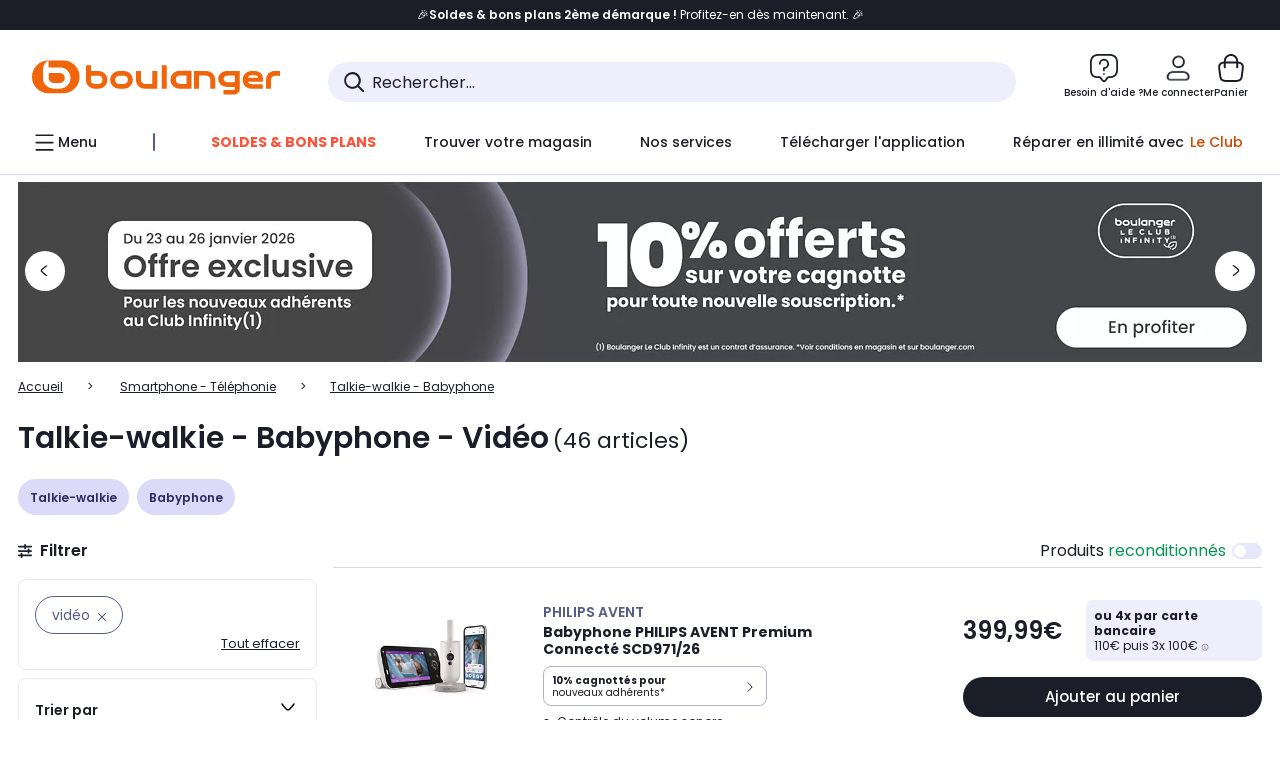

--- FILE ---
content_type: application/javascript
request_url: https://www.boulanger.com/kdDRX9/zxbQwg/Yv5sToH/fhm4s5/pM/V5uGNrrff8DL8pYG5Q/Fl0XSl4/IiAyOWNl/AAIC
body_size: 164902
content:
(function(){if(typeof Array.prototype.entries!=='function'){Object.defineProperty(Array.prototype,'entries',{value:function(){var index=0;const array=this;return {next:function(){if(index<array.length){return {value:[index,array[index++]],done:false};}else{return {done:true};}},[Symbol.iterator]:function(){return this;}};},writable:true,configurable:true});}}());(function(){Rd();SQb();Zsb();var Uh=function(js){return !js;};var xQ=function(){return ["XNA=8I\x3fH5\'","8QYYU\x07JT:^VGW5B[\x40","\x40,i.\x07N9;","a.&y$|0~qdi>yo.\x07y=j/MMP-\tF\v2\vV\t4:[6\vCNYR^J*P[\x00pAqU\vCg","_OgG|R\b0B[-_","I[R*e\x3f\fH","DN","\x00yFLxC]X\'","UIJ","F)\\","Q<\r[_Ok\vER*","_S","Y\fOA","^6ID9F,\x07MHVO;1U66Y","(\x3fZ7","=I","LA,\rT\t\x00V\x07;#`\v7","^N","(6F*\f]NN","_","\x40\x07ZN\t","P\r7%","*\bZ","O#FN\tW","\t4","\\\r#FV,G-","\vO\x00\x3fR","QTKT-GY","S;I","a","\bE3Y21/P5)SHCI","}^","-M#","_(","Q,\\CV=\tD","\n;U!","NW0AFF$","B.C","8[:[_A","YV\'\bOh","CITNKW0","[J7^JR","=\x07 P;\x40U\\CwX\v2FZ\vF&","32L)\tWOY","<HEQ7","BNb1ZNG,8O\x07\x3f\f","]<B\t(","F\"","0\b6kdj","=T]_J~\\&O","WZLC\r\\T\v6~VW","Z,IaF$E","Z\'eXb1\\JA=d\t)N\v(#Z+","Z","ZW1","BAIM"," BIZ;",":T+","(","$P5\\U_K","]B","2X0","\\YRR\"G^","79P","\x3f\f]\x0042Q\tG[CH",".\tT.(\rK=%","G+\x40","46F-5SQO","KR#K]s(H","\v2FZ~&K[[","MJZ&Y]iW\v[","o2FS:^e,S5\f24\"R0","\x3f^PcB\'FM\b\'~VW","|/\nS(\x07Y\f6[/A","\r\"","|\n","c","E\\C%\rY\";Y","1wJ1N]D&\x07s\\P;PR","#OAP","15",")Tq",".\tT)6\x07Q\x076#Ff]MhEX","YP","1","^J^&E-6y=9AAHOH\vZN","qso","3\\*\v^]S","MP7M\b/\rI\x00\x3fB\f\x3fPy\bFNCH\t\bIsHJJW-CKV-LC4]\v6$:SNKEMOsEZA*I\\/LT\x3fBp,>[h[\x40]DA\v",".\\XEQ","H!Z:",":]OO","q]DH\\<DY\x407UYAW,\nI\x3f\r*w[,^^ING_6I[","A","KV\x3f\x00","$X[","kR=\tt7\x07z\r*:T-","[9l-*-u^}Fs:[#!F2/l.`j5","H\r\v#G0UhKA","N\f","V","0\b1\"","y/6I\x00=we5UCH","V6YUOc\x00I_6N","S.(J\x07","Z\x3f2ASNMC[","\b=A","\bE\n3\fY2*8E<\tFE","=IP\n2[=\x40YX","*A","5A6","X<\bA]MC","\r\tV9\x07s12[-FUEH+^X\'","^^<i","z","E\v3\rR","SH\nH\v_u=NC\x40mIO\x40^9T\t>\\99$8\vBPS{","T\v;\x3f","HKv\x3f\tN\vO=9P+","AAJ\\<-9U=","X\x40%","GOOB${u2Z|H&",";X\x40\x07W\fF","8SRDI\b^\x3fF\v M\\\x40i\rSL;BZ64A0\\","a","\r\tF\r/HB%Z.\bWN\nn\vDM!","MN\r<D\\","=;A8/[QOUIP\r",">\tB\v6","}(;P\tKoORX{2^ZW","#~!s3{vaj#fr-x|>g\"tvi(C\b\x3f[\n1=^5\\SZW[I\b%]WHsD\x07|ZTcM","=N\x07+2A]QORA^1:GFA^{V:I=","","K\t#!S=","XO\'EL^","\x07INW0\x3fT\r.\x07","+O)\x07N","#FNT,\x07A","(K","PEEDn\t<XN\rW","P+#|7WDe\x40","^<A","^\x40:\x40*E[Z\x3f\t","[\x07,zT2V","\x07FM\b\'","]RXCLD\'K[Q+BHV","NM+2F|\x40","ZX<\\J#F&","X^","(8\\7WNNIF","\\W","A7^[g:","R\\","N fc","qs\fo","\rJ8#Y","}=2YVQ\nI]R=R","6C8[sLZJ\v\\-\x3f_HG[-","\x07\bQ+DYXy\v^\\&K[","{","XCXR O{J7","<7EMs8hJG,T","\nY",":A\x3f}*6LTZOT","P%F","Y0\bFz_H\r\\T=Y","XV++l:\x3f\fX\r*","_12[-,[X^N","JFA:n\r7\x07","vX","tZa<\n","lB<\r\t","\x3f","\'|g__iQ","YJ{7A","HC(\rQ\x07\x076F QoIT\x07XI4=L\x40","[]R9","l>3_hjMf^u2bn`\x07S0U{iq\f","MEg0E.3Q+<","_XI[r:MF{0\x40NG,\b","uN\bQ(","tZ|G",";4P5\x40]^OFt0FZ[-k]R\x3fT","=I0=9Q<\tWN","^\v,9P*\b","N","/N)\n","q\r<\"Y<","NI!f\x40\t","#V","N\x3ft\x0710]-","LO\vDY","z<MC^[[i<L=OU\f","ZR\t<^VW","JS^","MY","^N\r|\"I","XJ^\"I|G(E","N\'k[\x40*Y[V","]N!kH\\7","G\t.&Y14PF]","P)]8Q<","|7\rSPCB-\x40\\2I[\x40\x07^\x40A",">\x07P\x07\x3f6A<","NC;-P%4$P\v\x3f\x3fA","9\'A,\tW","~Y","EYHBAK!","FYXK","]E(\x00","YO\tF\\ ","upW!^FE,9U,\bS,Q","B__",">Fu^C","_EH\\O\b0^\x40","8\n&mfrs-97Qkdj","\x40]","#^\r4","NGg[\x3f:X[","=LN","2FL^\"Iic","GKU\'OLG1","3\b\x40Z","N\x07\x3fX\r/9","Nt{uW","D \bT","#FZ\r[-xJ\x40=","i,P\v<wT-WQZRN\\R] Z]S\'UB\x40]dT\t(^=w\\7\bF]DE\v74=\n\x40V&\x07\f[\\iEL3Y95Y<WREHCIO2SP)O[\x40iU.BT.28[ioSK\fGQS:^JS7^r`LM\t.\nSv","","E(\x00U\t",":E3P!06GGR^","0\x40]GC-\x40O>CZ\x07","XV+\vL^",")V","[^6OA","~","w.d","MD\b#","$N]","\b KH",",J","nCA^E[]-0ZJ]=","wc(H>\x3fI,",".\x07J","74\x40*","*OCF-\tS","FS_EK\\0OC","IAT=","\fG-XF\\\'L\b\v\x3fKg4Z7WR^q\x07FY$sBnj\\\fsHa0NL!QAKgwiSHCP\v\b^7Os7i\fro4","2L{;U=wV6Wa\n[","I[q;\rV\t\t\v[\f9;","#L42e8aY^S","K^7","X\x40&EO\x07","]\\G\x07Dj7^G","^T:HC","GJE%","ZJOTK[\v","Nt{","IIDX\'bJ\vV/_\\` \vN\r6","]=1Z:A","O)\x07q\r.2q8S","\n/P4=%F0\\pCU","Y\\\'^","BLgO\x00GO+6X\\]-","qk~1~|1o","fS_EmK=^","T8IQ","O)6\x07Q\x076#","Z`","7DUMGGO-6XBA0CA\x40","P","{\\*\b","M","|\"EYVi/L\x3f\fH","BR18O9\nl\r19A*","LF:","\r\x40\\EKs7","O\v","MC_A.\rQ","6H","n6XYIRNxQ\b4CA7"];};var mV=function(QO,r5){return QO%r5;};var Ij=function DO(Ws,RZ){'use strict';var gZ=DO;switch(Ws){case rL:{VO.push(bW);try{var kX=VO.length;var qO=Uh(Uh(zb));var KO;return KO=Uh(Uh(cE[lQ()[B5(Yl)].apply(null,[AK,jW])][lQ()[B5(jW)].call(null,lw,RY)])),VO.pop(),KO;}catch(xw){VO.splice(sh(kX,dV),Infinity,bW);var DY;return VO.pop(),DY=Uh({}),DY;}VO.pop();}break;case Wd:{var bj=RZ[zb];VO.push(ZH);try{var E8=VO.length;var Rj=Uh(Xd);if(lH(bj[MQ()[EZ(wV)](sX,wO,xX)][VY(typeof lQ()[B5(fl)],Zw([],[][[]]))?lQ()[B5(pZ)](rQ,UV):lQ()[B5(jj)].call(null,S8,El)],undefined)){var HH;return HH=lQ()[B5(xj)](sV,Ql),VO.pop(),HH;}if(lH(bj[MQ()[EZ(wV)].apply(null,[sX,wO,CX])][lQ()[B5(pZ)].call(null,rQ,UV)],Uh(Uh(zb)))){var FX;return FX=MQ()[EZ(vS)](nH,pY,JQ),VO.pop(),FX;}var WV;return WV=dS()[f9(vS)](tQ,tS),VO.pop(),WV;}catch(OW){VO.splice(sh(E8,dV),Infinity,ZH);var KK;return KK=MQ()[EZ(jQ)].apply(null,[lV,YH,hw]),VO.pop(),KK;}VO.pop();}break;case zI:{VO.push(jQ);var q5;return q5=Uh(Uh(cE[lQ()[B5(Yl)](Eh,jW)][UQ()[D5(dH)].apply(null,[SW,VW,LQ,ww,JQ,xH])])),VO.pop(),q5;}break;case bT:{VO.push(Is);try{var Tl=VO.length;var ph=Uh([]);var YX;return YX=Uh(Uh(cE[lQ()[B5(Yl)](AY,jW)][dS()[f9(pK)](DH,c8)])),VO.pop(),YX;}catch(hh){VO.splice(sh(Tl,dV),Infinity,Is);var Nh;return VO.pop(),Nh=Uh(Uh(zb)),Nh;}VO.pop();}break;case gU:{var US=RZ[zb];var UW=RZ[Xd];VO.push(dC);var jB=UW[dS()[f9(Ql)].call(null,M2,rs)];var q2=UW[UQ()[D5(S1)](qW,HJ,U9,TF,S7,hw)];var mB=UW[lQ()[B5(Ql)](X9,JQ)];var d1=UW[lQ()[B5(M7)](ct,JJ)];var cG=UW[MQ()[EZ(bG)](GC,bX,rr)];var LB=UW[dS()[f9(M7)](sR,GO)];var zW=UW[UQ()[D5(M2)].apply(null,[k7,CJ,ZV,V2,TJ,VW])];var XP=UW[lQ()[B5(bC)](NQ,Lz)];var L3;return L3=dS()[f9(gr)].call(null,Ok,tF)[dS()[f9(R3)](cp,WS)](US)[VY(typeof dS()[f9(S1)],Zw([],[][[]]))?dS()[f9(R3)].apply(null,[cp,WS]):dS()[f9(QB)].call(null,T2,P2)](jB,lH(typeof lQ()[B5(sz)],Zw('',[][[]]))?lQ()[B5(jj)](dR,DF):lQ()[B5(AP)](zh,sV))[dS()[f9(R3)](cp,WS)](q2,VY(typeof lQ()[B5(Tt)],Zw([],[][[]]))?lQ()[B5(AP)](zh,sV):lQ()[B5(jj)](ZR,Jr))[dS()[f9(R3)](cp,WS)](mB,lQ()[B5(AP)].apply(null,[zh,sV]))[dS()[f9(R3)](cp,WS)](d1,lQ()[B5(AP)].apply(null,[zh,sV]))[VY(typeof dS()[f9(bR)],Zw([],[][[]]))?dS()[f9(R3)](cp,WS):dS()[f9(QB)].apply(null,[GC,W3])](cG,VY(typeof lQ()[B5(Ct)],Zw([],[][[]]))?lQ()[B5(AP)](zh,sV):lQ()[B5(jj)](R3,fq))[dS()[f9(R3)].apply(null,[cp,WS])](LB,VY(typeof lQ()[B5(mF)],'undefined')?lQ()[B5(AP)](zh,sV):lQ()[B5(jj)](gt,PW))[dS()[f9(R3)].call(null,cp,WS)](zW,lQ()[B5(AP)](zh,sV))[dS()[f9(R3)](cp,WS)](XP,MQ()[EZ(s3)].apply(null,[xB,TI,Tr])),VO.pop(),L3;}break;case jd:{VO.push(PC);var Hp=[UQ()[D5(O1)].call(null,lt,jF,KC,Qt,GG,hw),lQ()[B5(Wt)].apply(null,[BK,xj]),lQ()[B5(bt)](Hw,FP),VY(typeof dS()[f9(X1)],'undefined')?dS()[f9(bt)].call(null,qq,CH):dS()[f9(QB)](fp,pW),MQ()[EZ(pK)](Fq,lk,Nz),VY(typeof HC()[HG(QB)],Zw(dS()[f9(gr)](Ok,SB),[][[]]))?HC()[HG(Cv)](pz,CX,I7,s3):HC()[HG(jj)](Bq,CF,GP,fC),dS()[f9(S7)](qk,nW),MQ()[EZ(DH)].apply(null,[R3,EQ,wz]),lQ()[B5(S7)](IB,Qr),MQ()[EZ(G2)].call(null,TJ,WS,S1),dS()[f9(Q3)](Gr,fF),dS()[f9(wV)](Hk,lO),lQ()[B5(Q3)](Gw,rr),MQ()[EZ(CC)](AP,PQ,rr),lH(typeof j1()[bJ(Vp)],'undefined')?j1()[bJ(CB)](z2,nF,NF,jR,Uh(Uh([]))):j1()[bJ(Vp)].apply(null,[TJ,C1,Nz,LX,Uh({})]),MQ()[EZ(ft)].call(null,bB,IG,Lt),lH(typeof lQ()[B5(XJ)],'undefined')?lQ()[B5(jj)].apply(null,[Uz,GR]):lQ()[B5(wV)].apply(null,[D3,CW]),lH(typeof lQ()[B5(ZH)],Zw([],[][[]]))?lQ()[B5(jj)](CJ,c2):lQ()[B5(fp)](wH,Oz),MQ()[EZ(mq)].call(null,sV,Y9,dV),MQ()[EZ(sz)](A1,Rw,Uh(Uh(dV))),UQ()[D5(Tt)](AC,dH,C1,WC,Uh(dV),Tz),MQ()[EZ(hw)].apply(null,[Ak,dX,Nz]),HC()[HG(Vp)](S7,JW,IJ,nk),dS()[f9(fp)](Tr,hj),j1()[bJ(O1)].call(null,R3,I7,Tr,Kq,ft),lQ()[B5(Qq)].apply(null,[NW,Fv]),dS()[f9(Qq)](Qq,L8)];if(Lr(typeof cE[MQ()[EZ(wV)](sX,B1,X1)][UQ()[D5(xH)](dG,c7,CR,NR,Tr,Bq)],dS()[f9(xH)](xv,cX))){var gG;return VO.pop(),gG=null,gG;}var jG=Hp[lH(typeof lQ()[B5(Kq)],Zw([],[][[]]))?lQ()[B5(jj)].apply(null,[nt,Bk]):lQ()[B5(EP)](Gk,gk)];var V7=lH(typeof dS()[f9(TJ)],Zw('',[][[]]))?dS()[f9(QB)](gC,KR):dS()[f9(gr)].apply(null,[Ok,SB]);for(var rC=EP;dB(rC,jG);rC++){var SR=Hp[rC];if(VY(cE[MQ()[EZ(wV)](sX,B1,V2)][UQ()[D5(xH)](dG,KP,CR,NR,QB,rr)][SR],undefined)){V7=dS()[f9(gr)].call(null,Ok,SB)[dS()[f9(R3)].call(null,cp,ck)](V7,lQ()[B5(AP)](dw,sV))[dS()[f9(R3)](cp,ck)](rC);}}var l1;return VO.pop(),l1=V7,l1;}break;case qm:{var p3=RZ[zb];var Gv=RZ[Xd];VO.push(LC);if(Uh(sJ(p3,Gv))){throw new (cE[MQ()[EZ(Yq)](dH,XX,Lt)])(VY(typeof lQ()[B5(wv)],'undefined')?lQ()[B5(Ok)](x3,Az):lQ()[B5(jj)](Xp,kG));}VO.pop();}break;case rT:{var jr=Uh(Uh(zb));VO.push(nB);try{var b7=VO.length;var T3=Uh({});if(cE[lQ()[B5(Yl)](LJ,jW)][lQ()[B5(jW)].apply(null,[HP,RY])]){cE[lQ()[B5(Yl)].apply(null,[LJ,jW])][lQ()[B5(jW)].apply(null,[HP,RY])][lH(typeof lQ()[B5(fp)],'undefined')?lQ()[B5(jj)](QC,O3):lQ()[B5(lV)](dJ,W2)](lQ()[B5(Fv)].call(null,F7,Qt),MQ()[EZ(PW)].apply(null,[JB,G7,Tr]));cE[lH(typeof lQ()[B5(jQ)],'undefined')?lQ()[B5(jj)].call(null,Wv,b3):lQ()[B5(Yl)].call(null,LJ,jW)][lQ()[B5(jW)].call(null,HP,RY)][lQ()[B5(fJ)](Hv,P3)](lQ()[B5(Fv)].call(null,F7,Qt));jr=Uh(Uh(Xd));}}catch(Sk){VO.splice(sh(b7,dV),Infinity,nB);}var L1;return VO.pop(),L1=jr,L1;}break;case ZT:{VO.push(CR);try{var Tp=VO.length;var lG=Uh({});var BJ=Zw(cE[VY(typeof lQ()[B5(fl)],Zw('',[][[]]))?lQ()[B5(pK)].apply(null,[kh,s3]):lQ()[B5(jj)].call(null,Jz,z7)](cE[lQ()[B5(Yl)].call(null,WX,jW)][MQ()[EZ(mk)](Dr,Up,wz)]),p1(cE[lH(typeof lQ()[B5(s3)],Zw('',[][[]]))?lQ()[B5(jj)](YG,vC):lQ()[B5(pK)].apply(null,[kh,s3])](cE[lQ()[B5(Yl)](WX,jW)][MQ()[EZ(Xt)](QJ,xk,Tz)]),dV));BJ+=Zw(p1(cE[lQ()[B5(pK)].call(null,kh,s3)](cE[lQ()[B5(Yl)].call(null,WX,jW)][lH(typeof dS()[f9(jj)],Zw([],[][[]]))?dS()[f9(QB)].apply(null,[Nv,Ht]):dS()[f9(DH)](RJ,CZ)]),V2),p1(cE[lQ()[B5(pK)].apply(null,[kh,s3])](cE[lQ()[B5(Yl)](WX,jW)][MQ()[EZ(VJ)](fr,Qj,Cv)]),QM[lQ()[B5(DH)].apply(null,[mW,fC])]()));BJ+=Zw(p1(cE[lQ()[B5(pK)].apply(null,[kh,s3])](cE[lH(typeof lQ()[B5(n7)],'undefined')?lQ()[B5(jj)](E3,V1):lQ()[B5(Yl)](WX,jW)][EC()[cC(Yq)].apply(null,[jj,K1,TF,Uh([]),V1,Tr])]),vS),p1(cE[lQ()[B5(pK)](kh,s3)](cE[lQ()[B5(Yl)].apply(null,[WX,jW])][MQ()[EZ(pZ)].apply(null,[QB,qF,Uh(dV)])]),jj));BJ+=Zw(p1(cE[lQ()[B5(pK)].call(null,kh,s3)](cE[lQ()[B5(Yl)].call(null,WX,jW)][dS()[f9(G2)](n7,OZ)]),TF),p1(cE[lQ()[B5(pK)].apply(null,[kh,s3])](cE[lH(typeof lQ()[B5(R3)],Zw('',[][[]]))?lQ()[B5(jj)](ZJ,wk):lQ()[B5(Yl)](WX,jW)][lQ()[B5(G2)].call(null,K8,g1)]),NR));BJ+=Zw(p1(cE[lQ()[B5(pK)].apply(null,[kh,s3])](cE[lQ()[B5(Yl)].call(null,WX,jW)][VY(typeof dS()[f9(mF)],Zw([],[][[]]))?dS()[f9(CC)](Or,pw):dS()[f9(QB)](fq,Vt)]),gr),p1(cE[lH(typeof lQ()[B5(kC)],Zw([],[][[]]))?lQ()[B5(jj)](St,wJ):lQ()[B5(pK)].call(null,kh,s3)](cE[lQ()[B5(Yl)].apply(null,[WX,jW])][dS()[f9(ft)](bC,FZ)]),ww));BJ+=Zw(p1(cE[lQ()[B5(pK)](kh,s3)](cE[lQ()[B5(Yl)](WX,jW)][MQ()[EZ(xj)](RY,K8,pK)]),CB),p1(cE[lQ()[B5(pK)](kh,s3)](cE[lQ()[B5(Yl)](WX,jW)][dS()[f9(mq)].call(null,Xp,xF)]),Yl));BJ+=Zw(p1(cE[lQ()[B5(pK)](kh,s3)](cE[lQ()[B5(Yl)](WX,jW)][UQ()[D5(Yq)].call(null,nJ,Hk,ZJ,Tt,Uh(Uh(dV)),ft)]),OR),p1(cE[lQ()[B5(pK)](kh,s3)](cE[VY(typeof lQ()[B5(n7)],Zw('',[][[]]))?lQ()[B5(Yl)](WX,jW):lQ()[B5(jj)](QP,gv)][lH(typeof EC()[cC(kC)],'undefined')?EC()[cC(vS)](Rt,lC,pG,kC,VF,Vp):EC()[cC(Tr)].call(null,bk,M2,O1,dH,ZJ,K1)]),lC));BJ+=Zw(p1(cE[lQ()[B5(pK)].call(null,kh,s3)](cE[lQ()[B5(Yl)].call(null,WX,jW)][HC()[HG(O1)](Mt,mJ,ZJ,Yl)]),kC),p1(cE[lQ()[B5(pK)].call(null,kh,s3)](cE[VY(typeof lQ()[B5(M2)],Zw('',[][[]]))?lQ()[B5(Yl)].call(null,WX,jW):lQ()[B5(jj)].call(null,wp,cp)][dS()[f9(sz)].apply(null,[rq,BW])]),mp[Tr]));BJ+=Zw(p1(cE[lQ()[B5(pK)].call(null,kh,s3)](cE[lQ()[B5(Yl)](WX,jW)][lH(typeof EC()[cC(jj)],'undefined')?EC()[cC(vS)](AB,Ir,pP,gB,pP,rr):EC()[cC(Nz)](Wq,Wz,dH,HF,ZJ,gr)]),Vp),p1(cE[lQ()[B5(pK)](kh,s3)](cE[lQ()[B5(Yl)](WX,jW)][VY(typeof dS()[f9(pZ)],Zw('',[][[]]))?dS()[f9(hw)].apply(null,[JQ,PX]):dS()[f9(QB)](f2,tB)]),O1));BJ+=Zw(p1(cE[lQ()[B5(pK)].apply(null,[kh,s3])](cE[lQ()[B5(Yl)](WX,jW)][MQ()[EZ(Ok)](lt,n8,OG)]),Tt),p1(cE[lQ()[B5(pK)].call(null,kh,s3)](cE[lQ()[B5(Yl)](WX,jW)][VY(typeof lQ()[B5(GG)],'undefined')?lQ()[B5(CC)].call(null,pF,E2):lQ()[B5(jj)](Yp,QG)]),xH));BJ+=Zw(p1(cE[VY(typeof lQ()[B5(DH)],Zw('',[][[]]))?lQ()[B5(pK)].apply(null,[kh,s3]):lQ()[B5(jj)](AC,xv)](cE[lH(typeof lQ()[B5(CJ)],'undefined')?lQ()[B5(jj)].apply(null,[Vk,IR]):lQ()[B5(Yl)](WX,jW)][lQ()[B5(ft)].apply(null,[cv,qR])]),QM[MQ()[EZ(bR)].apply(null,[vR,kY,TJ])]()),p1(cE[lQ()[B5(pK)](kh,s3)](cE[lQ()[B5(Yl)](WX,jW)][lQ()[B5(mq)](Zh,b1)]),Yq));BJ+=Zw(p1(cE[lQ()[B5(pK)].call(null,kh,s3)](cE[lQ()[B5(Yl)].apply(null,[WX,jW])][MQ()[EZ(Zr)](sF,ll,dH)]),Tr),p1(cE[lQ()[B5(pK)](kh,s3)](cE[lQ()[B5(Yl)](WX,jW)][dS()[f9(mk)].apply(null,[Zr,OC])]),Nz));BJ+=Zw(p1(cE[lQ()[B5(pK)](kh,s3)](cE[lQ()[B5(Yl)](WX,jW)][lQ()[B5(sz)](hW,pz)]),M2),p1(cE[lQ()[B5(pK)].apply(null,[kh,s3])](cE[lH(typeof lQ()[B5(xj)],Zw('',[][[]]))?lQ()[B5(jj)].call(null,LR,tt):lQ()[B5(Yl)].call(null,WX,jW)][UQ()[D5(Tr)](ZP,xX,WG,OR,mq,kJ)]),W3));BJ+=Zw(p1(cE[lQ()[B5(pK)](kh,s3)](cE[VY(typeof lQ()[B5(dV)],Zw('',[][[]]))?lQ()[B5(Yl)](WX,jW):lQ()[B5(jj)](xG,pF)][lH(typeof EC()[cC(kC)],Zw([],[][[]]))?EC()[cC(vS)](rG,wv,nr,Ir,N7,NR):EC()[cC(M2)](EB,qR,lC,Uh(Uh(dV)),WG,PJ)]),mp[Nz]),p1(cE[lQ()[B5(pK)](kh,s3)](cE[lQ()[B5(Yl)](WX,jW)][MQ()[EZ(Yk)](OF,J5,TJ)]),QM[lQ()[B5(hw)](XS,pZ)]()));BJ+=Zw(p1(cE[lQ()[B5(pK)](kh,s3)](cE[lQ()[B5(Yl)].call(null,WX,jW)][dS()[f9(Xt)](FB,xS)]),GG),p1(cE[lQ()[B5(pK)](kh,s3)](cE[lQ()[B5(Yl)](WX,jW)][dS()[f9(VJ)](Tz,jh)]),WC));BJ+=Zw(p1(cE[lQ()[B5(pK)](kh,s3)](cE[lQ()[B5(Yl)].call(null,WX,jW)][MQ()[EZ(k7)].call(null,DC,sl,kC)]),CX),p1(cE[lQ()[B5(pK)](kh,s3)](cE[lQ()[B5(Yl)](WX,jW)][MQ()[EZ(sR)](tQ,VK,PJ)]),KP));BJ+=Zw(Zw(p1(cE[lQ()[B5(pK)].call(null,kh,s3)](cE[VY(typeof dS()[f9(S1)],Zw('',[][[]]))?dS()[f9(lC)].apply(null,[CX,Fs]):dS()[f9(QB)](dH,Hv)][lQ()[B5(mk)](HX,SC)]),mp[M2]),p1(cE[lQ()[B5(pK)](kh,s3)](cE[lQ()[B5(Yl)].call(null,WX,jW)][lH(typeof lQ()[B5(gr)],Zw([],[][[]]))?lQ()[B5(jj)](tP,Dk):lQ()[B5(Xt)](l5,Zr)]),nk)),p1(cE[lQ()[B5(pK)](kh,s3)](cE[VY(typeof lQ()[B5(CJ)],'undefined')?lQ()[B5(Yl)](WX,jW):lQ()[B5(jj)].apply(null,[zv,q1])][VY(typeof lQ()[B5(vS)],Zw([],[][[]]))?lQ()[B5(VJ)].apply(null,[Vq,mP]):lQ()[B5(jj)].call(null,VP,wr)]),TJ));var Ik;return Ik=BJ[dS()[f9(gB)](ft,CH)](),VO.pop(),Ik;}catch(kv){VO.splice(sh(Tp,dV),Infinity,CR);var GF;return GF=MQ()[EZ(vS)].call(null,nH,pQ,CX),VO.pop(),GF;}VO.pop();}break;case Xd:{var d7=RZ[zb];var qz=RZ[Xd];VO.push(S1);if(wG(typeof cE[dS()[f9(lC)].apply(null,[CX,cv])][lH(typeof UQ()[D5(jj)],'undefined')?UQ()[D5(dV)](P3,O1,zk,mq,X1,PJ):UQ()[D5(Nz)](PF,Yq,YG,TF,Uh(Uh(dV)),Wt)],dS()[f9(xH)](xv,tF))){cE[dS()[f9(lC)](CX,cv)][VY(typeof UQ()[D5(O1)],Zw([],[][[]]))?UQ()[D5(Nz)](PF,G2,YG,TF,WC,lt):UQ()[D5(dV)](gB,Uh(EP),bv,K2,Uh(EP),CJ)]=dS()[f9(gr)].apply(null,[Ok,Ct])[dS()[f9(R3)].call(null,cp,Qr)](d7,lQ()[B5(W3)](pC,EG))[dS()[f9(R3)](cp,Qr)](qz,lH(typeof MQ()[EZ(R3)],'undefined')?MQ()[EZ(NR)](vt,OG,Uh(Uh({}))):MQ()[EZ(Bt)](CW,HR,Bq));}VO.pop();}break;case tI:{VO.push(Dp);var TP=MQ()[EZ(gz)].call(null,Vp,MW,fp);var TB=lQ()[B5(YG)].apply(null,[BK,hR]);for(var hv=EP;dB(hv,mp[CX]);hv++)TP+=TB[dS()[f9(ww)](gC,qh)](cE[lH(typeof dS()[f9(jQ)],Zw([],[][[]]))?dS()[f9(QB)](ZJ,nR):dS()[f9(OR)](SF,MY)][lQ()[B5(Ct)](IN,Yq)](lr(cE[dS()[f9(OR)].call(null,SF,MY)][dS()[f9(rr)](Nv,zZ)](),TB[lQ()[B5(EP)](SX,gk)])));var PR;return VO.pop(),PR=TP,PR;}break;case UA:{VO.push(K7);var Tk;return Tk=lH(typeof cE[lQ()[B5(Yl)](gj,jW)][dS()[f9(AP)].call(null,Nz,FQ)],dS()[f9(s3)].apply(null,[Tv,I5]))||lH(typeof cE[lQ()[B5(Yl)](gj,jW)][dS()[f9(jW)](tk,P9)],dS()[f9(s3)](Tv,I5))||lH(typeof cE[lQ()[B5(Yl)].call(null,gj,jW)][EC()[cC(dH)].call(null,FW,V2,Nz,mF,CM,Wz)],dS()[f9(s3)](Tv,I5)),VO.pop(),Tk;}break;}};var LP=function(){return vz.apply(this,[dc,arguments]);};var s7=function(){return ["\x6c\x65\x6e\x67\x74\x68","\x41\x72\x72\x61\x79","\x63\x6f\x6e\x73\x74\x72\x75\x63\x74\x6f\x72","\x6e\x75\x6d\x62\x65\x72"];};var E1=function AF(kP,RP){'use strict';var l3=AF;switch(kP){case gU:{var wC=RP[zb];var Hr=RP[Xd];VO.push(S3);if(Lr(Hr,null)||V3(Hr,wC[lQ()[B5(EP)].call(null,Cq,gk)]))Hr=wC[lQ()[B5(EP)].apply(null,[Cq,gk])];for(var At=EP,x7=new (cE[MQ()[EZ(OR)](jC,kG,Uh({}))])(Hr);dB(At,Hr);At++)x7[At]=wC[At];var Ap;return VO.pop(),Ap=x7,Ap;}break;case YT:{var A7=RP[zb];var Dv=RP[Xd];VO.push(KF);var PP=Lr(null,A7)?null:wG(lH(typeof dS()[f9(zt)],'undefined')?dS()[f9(QB)](nC,bP):dS()[f9(xH)].apply(null,[xv,nm]),typeof cE[UQ()[D5(V2)](s2,Hk,SG,TF,Uh(Uh([])),z2)])&&A7[cE[lH(typeof UQ()[D5(xH)],Zw(dS()[f9(gr)].call(null,Ok,JF),[][[]]))?UQ()[D5(dV)](A2,Uh(dV),qk,jj,wv,jW):UQ()[D5(V2)].apply(null,[s2,Uh(Uh(EP)),SG,TF,G2,Tz])][dS()[f9(lt)](ZH,cz)]]||A7[UQ()[D5(OR)]([j3,V2],Uh(Uh(dV)),sF,CB,Kq,R1)];if(wG(null,PP)){var RC,vG,fk,YC,P7=[],lp=Uh(EP),hP=Uh(dV);try{var rW=VO.length;var VC=Uh(Uh(zb));if(fk=(PP=PP.call(A7))[dS()[f9(R1)](lt,nm)],lH(EP,Dv)){if(VY(cE[MQ()[EZ(Vp)](E2,MC,Uh(Uh([])))](PP),PP)){VC=Uh(Uh(Xd));return;}lp=Uh(dV);}else for(;Uh(lp=(RC=fk.call(PP))[lQ()[B5(fl)](MG,jF)])&&(P7[dS()[f9(EP)].apply(null,[J3,bP])](RC[VY(typeof MQ()[EZ(W2)],Zw([],[][[]]))?MQ()[EZ(xH)](gr,c2,Yl):MQ()[EZ(NR)](Kz,sF,HJ)]),VY(P7[lQ()[B5(EP)].apply(null,[zF,gk])],Dv));lp=Uh(EP));}catch(UR){hP=Uh(EP),vG=UR;}finally{VO.splice(sh(rW,dV),Infinity,KF);try{var EJ=VO.length;var ZB=Uh([]);if(Uh(lp)&&wG(null,PP[dS()[f9(jC)](JF,XB)])&&(YC=PP[dS()[f9(jC)].call(null,JF,XB)](),VY(cE[MQ()[EZ(Vp)](E2,MC,z2)](YC),YC))){ZB=Uh(Uh(Xd));return;}}finally{VO.splice(sh(EJ,dV),Infinity,KF);if(ZB){VO.pop();}if(hP)throw vG;}if(VC){VO.pop();}}var tq;return VO.pop(),tq=P7,tq;}VO.pop();}break;case T6:{var UB=RP[zb];VO.push(U1);if(cE[lH(typeof MQ()[EZ(WB)],Zw('',[][[]]))?MQ()[EZ(NR)].apply(null,[pz,IC,bt]):MQ()[EZ(OR)](jC,I7,fp)][MQ()[EZ(Jr)](NR,mz,lP)](UB)){var sC;return VO.pop(),sC=UB,sC;}VO.pop();}break;case P0:{var c3=RP[zb];VO.push(dJ);var Vv;return Vv=cE[MQ()[EZ(Vp)](E2,SO,Lz)][lQ()[B5(gB)](lK,Uz)](c3)[VY(typeof dS()[f9(xH)],'undefined')?dS()[f9(Rz)].apply(null,[V2,HQ]):dS()[f9(QB)](G1,B2)](function(Cz){return c3[Cz];})[mp[dH]],VO.pop(),Vv;}break;case S4:{var qt=RP[zb];VO.push(x2);var ht=qt[dS()[f9(Rz)](V2,Qp)](function(c3){return AF.apply(this,[P0,arguments]);});var Qz;return Qz=ht[lH(typeof MQ()[EZ(s3)],'undefined')?MQ()[EZ(NR)](nH,JG,bt):MQ()[EZ(M2)](WB,Ur,JQ)](lH(typeof lQ()[B5(P3)],Zw('',[][[]]))?lQ()[B5(jj)](Ut,ft):lQ()[B5(AP)](w5,sV)),VO.pop(),Qz;}break;case A6:{VO.push(sG);try{var Ck=VO.length;var vv=Uh({});var Rq=Zw(Zw(Zw(Zw(Zw(Zw(Zw(Zw(Zw(Zw(Zw(Zw(Zw(Zw(Zw(Zw(Zw(Zw(Zw(Zw(Zw(Zw(Zw(Zw(cE[VY(typeof lQ()[B5(rr)],Zw('',[][[]]))?lQ()[B5(pK)](k8,s3):lQ()[B5(jj)].apply(null,[t7,Jr])](cE[MQ()[EZ(wV)](sX,D2,Uh(Uh(dV)))][VY(typeof MQ()[EZ(OG)],Zw([],[][[]]))?MQ()[EZ(J2)].apply(null,[Wt,PQ,Uh([])]):MQ()[EZ(NR)].call(null,sq,hG,Yl)]),p1(cE[lQ()[B5(pK)](k8,s3)](cE[VY(typeof MQ()[EZ(ZC)],Zw('',[][[]]))?MQ()[EZ(wV)].call(null,sX,D2,Uh([])):MQ()[EZ(NR)](Xz,xR,Gz)][lQ()[B5(Dr)](AY,BF)]),dV)),p1(cE[lQ()[B5(pK)](k8,s3)](cE[MQ()[EZ(wV)](sX,D2,xH)][MQ()[EZ(dG)].call(null,Uz,jt,Uh(Uh(EP)))]),V2)),p1(cE[VY(typeof lQ()[B5(FP)],'undefined')?lQ()[B5(pK)].call(null,k8,s3):lQ()[B5(jj)](Y7,tC)](cE[MQ()[EZ(wV)].call(null,sX,D2,Bq)][dS()[f9(NJ)].call(null,UV,SO)]),QB)),p1(cE[lQ()[B5(pK)](k8,s3)](cE[dS()[f9(OR)].apply(null,[SF,F2])][MQ()[EZ(vR)](n1,xZ,X1)]),QM[VY(typeof MQ()[EZ(pz)],Zw('',[][[]]))?MQ()[EZ(fz)](ZP,Uv,kC):MQ()[EZ(NR)].apply(null,[M1,C7,Uh(EP)])]())),p1(cE[VY(typeof lQ()[B5(Kq)],'undefined')?lQ()[B5(pK)].apply(null,[k8,s3]):lQ()[B5(jj)](kW,Sv)](cE[MQ()[EZ(wV)].call(null,sX,D2,hw)][MQ()[EZ(m2)].apply(null,[fJ,mY,Uh([])])]),jj)),p1(cE[lQ()[B5(pK)](k8,s3)](cE[MQ()[EZ(wV)](sX,D2,Tt)][MQ()[EZ(Qr)](GB,nq,gB)]),QM[dS()[f9(Ot)](Tt,vP)]())),p1(cE[lH(typeof lQ()[B5(VB)],'undefined')?lQ()[B5(jj)](KB,tv):lQ()[B5(pK)](k8,s3)](cE[MQ()[EZ(wV)](sX,D2,Uh(Uh([])))][VY(typeof HC()[HG(Bq)],Zw(dS()[f9(gr)](Ok,Kz),[][[]]))?HC()[HG(WC)].call(null,OR,vS,E7,xH):HC()[HG(jj)].call(null,GG,Mr,pk,AC)]),NR)),p1(cE[lQ()[B5(pK)](k8,s3)](cE[MQ()[EZ(wV)].call(null,sX,D2,AP)][MQ()[EZ(Wt)](cp,XS,ft)]),gr)),p1(cE[lQ()[B5(pK)].apply(null,[k8,s3])](cE[MQ()[EZ(wV)].call(null,sX,D2,vS)][MQ()[EZ(w2)].apply(null,[M7,hF,mk])]),ww)),p1(cE[lQ()[B5(pK)].apply(null,[k8,s3])](cE[MQ()[EZ(wV)].apply(null,[sX,D2,CJ])][VY(typeof HC()[HG(Qt)],'undefined')?HC()[HG(z2)](fp,sz,Mv,lC):HC()[HG(jj)].apply(null,[R1,N2,qP,T7])]),CB)),p1(cE[lQ()[B5(pK)].call(null,k8,s3)](cE[MQ()[EZ(wV)](sX,D2,EP)][MQ()[EZ(N2)](Jt,jP,xX)]),Yl)),p1(cE[lH(typeof lQ()[B5(S1)],'undefined')?lQ()[B5(jj)].call(null,Jz,U7):lQ()[B5(pK)](k8,s3)](cE[VY(typeof MQ()[EZ(zq)],Zw('',[][[]]))?MQ()[EZ(wV)](sX,D2,XJ):MQ()[EZ(NR)](ZJ,zF,Ir)][EC()[cC(HF)](JQ,Ir,Yq,xH,Mv,XJ)]),OR)),p1(cE[lH(typeof lQ()[B5(dv)],Zw([],[][[]]))?lQ()[B5(jj)](Uk,Oq):lQ()[B5(pK)].call(null,k8,s3)](cE[MQ()[EZ(wV)].apply(null,[sX,D2,Wz])][lH(typeof MQ()[EZ(sF)],Zw([],[][[]]))?MQ()[EZ(NR)](r7,hC,Cv):MQ()[EZ(Yr)](Bt,IJ,vS)]),lC)),p1(cE[VY(typeof lQ()[B5(Hk)],Zw('',[][[]]))?lQ()[B5(pK)](k8,s3):lQ()[B5(jj)].call(null,Ir,jj)](cE[lH(typeof MQ()[EZ(OR)],Zw('',[][[]]))?MQ()[EZ(NR)](xB,hJ,mk):MQ()[EZ(wV)](sX,D2,Yq)][MQ()[EZ(Nq)](Oz,jk,OG)]),kC)),p1(cE[lQ()[B5(pK)](k8,s3)](cE[MQ()[EZ(wV)].apply(null,[sX,D2,CB])][HC()[HG(kJ)].call(null,kC,bv,jz,Nz)]),Cv)),p1(cE[VY(typeof lQ()[B5(PB)],Zw([],[][[]]))?lQ()[B5(pK)](k8,s3):lQ()[B5(jj)](GP,OJ)](cE[MQ()[EZ(wV)](sX,D2,CX)][UQ()[D5(Wz)](gv,X1,jz,S1,dV,wV)]),Vp)),p1(cE[lQ()[B5(pK)](k8,s3)](cE[MQ()[EZ(wV)](sX,D2,hw)][MQ()[EZ(cR)].apply(null,[ft,rZ,Uh(dV)])]),QM[lQ()[B5(GB)](BB,QR)]())),p1(cE[lQ()[B5(pK)].apply(null,[k8,s3])](cE[MQ()[EZ(wV)].call(null,sX,D2,GG)][MQ()[EZ(NF)].apply(null,[G1,mt,Uh(Uh({}))])]),Tt)),p1(cE[lQ()[B5(pK)](k8,s3)](cE[MQ()[EZ(wV)].apply(null,[sX,D2,E2])][lH(typeof MQ()[EZ(Q3)],Zw('',[][[]]))?MQ()[EZ(NR)](CF,NC,CB):MQ()[EZ(bt)](AC,gV,Uh(EP))]),mp[Gz])),p1(cE[lQ()[B5(pK)].call(null,k8,s3)](cE[lH(typeof MQ()[EZ(HJ)],Zw([],[][[]]))?MQ()[EZ(NR)].call(null,Is,Mk,Mt):MQ()[EZ(wV)].apply(null,[sX,D2,V2])][dS()[f9(Wq)].apply(null,[G1,P1])]),dH)),p1(cE[lQ()[B5(pK)].apply(null,[k8,s3])](cE[MQ()[EZ(wV)].apply(null,[sX,D2,wv])][VY(typeof MQ()[EZ(Yt)],Zw([],[][[]]))?MQ()[EZ(mP)](N1,SP,Kq):MQ()[EZ(NR)].apply(null,[Xp,Br,Uh(EP)])]),Yq)),p1(cE[lQ()[B5(pK)].apply(null,[k8,s3])](cE[MQ()[EZ(wV)](sX,D2,jF)][dS()[f9(Or)](CJ,zX)]),Tr)),p1(cE[lH(typeof lQ()[B5(dV)],'undefined')?lQ()[B5(jj)].apply(null,[fP,wv]):lQ()[B5(pK)](k8,s3)](cE[dS()[f9(TJ)].call(null,fP,WH)][dS()[f9(Yl)](f3,Yz)]),Nz)),p1(cE[lQ()[B5(pK)](k8,s3)](cE[lH(typeof dS()[f9(J2)],Zw('',[][[]]))?dS()[f9(QB)].apply(null,[Pz,kR]):dS()[f9(OR)].call(null,SF,F2)][dS()[f9(gk)].call(null,Yq,FH)]),M2));var vq;return VO.pop(),vq=Rq,vq;}catch(rF){VO.splice(sh(Ck,dV),Infinity,sG);var DB;return VO.pop(),DB=EP,DB;}VO.pop();}break;case qf:{VO.push(rJ);var Dq=cE[lQ()[B5(Yl)].apply(null,[sY,jW])][VY(typeof lQ()[B5(Cr)],'undefined')?lQ()[B5(Xr)].call(null,jH,fJ):lQ()[B5(jj)].call(null,Ar,z2)]?QM[MQ()[EZ(XR)].call(null,Ot,pF,Qt)]():mp[dH];var mG=cE[lQ()[B5(Yl)].apply(null,[sY,jW])][lQ()[B5(BP)](PC,NR)]?dV:EP;var Pk=cE[lQ()[B5(Yl)].apply(null,[sY,jW])][dS()[f9(VR)].apply(null,[Mp,mC])]?dV:EP;var g7=cE[lQ()[B5(Yl)].apply(null,[sY,jW])][lQ()[B5(SF)].call(null,Ht,Lt)]?mp[V2]:EP;var v7=cE[lQ()[B5(Yl)](sY,jW)][VY(typeof lQ()[B5(Cr)],'undefined')?lQ()[B5(MF)].call(null,jq,KF):lQ()[B5(jj)](gq,tG)]?dV:EP;var X3=cE[VY(typeof lQ()[B5(Qr)],Zw('',[][[]]))?lQ()[B5(Yl)](sY,jW):lQ()[B5(jj)].call(null,qG,sF)][lQ()[B5(bk)].apply(null,[dQ,x1])]?dV:EP;var PG=cE[lQ()[B5(Yl)].call(null,sY,jW)][VY(typeof lQ()[B5(V2)],Zw([],[][[]]))?lQ()[B5(Nv)](O3,SF):lQ()[B5(jj)](G7,DJ)]?dV:EP;var Op=cE[lQ()[B5(Yl)](sY,jW)][lQ()[B5(tS)].apply(null,[xO,gr])]?mp[V2]:EP;var J7=cE[lQ()[B5(Yl)](sY,jW)][lH(typeof MQ()[EZ(U7)],'undefined')?MQ()[EZ(NR)](Er,PF,DH):MQ()[EZ(NJ)].apply(null,[qW,KR,wz])]?dV:EP;var C2=cE[lH(typeof HC()[HG(EP)],Zw([],[][[]]))?HC()[HG(jj)](Yl,bq,T7,VP):HC()[HG(Qt)].apply(null,[QB,kF,D1,gr])][lQ()[B5(V2)](Pt,Dz)].bind?dV:EP;var m1=cE[lH(typeof lQ()[B5(bG)],'undefined')?lQ()[B5(jj)](X2,rR):lQ()[B5(Yl)](sY,jW)][dS()[f9(PB)](wz,Fk)]?dV:EP;var mr=cE[lQ()[B5(Yl)](sY,jW)][dS()[f9(Yt)].apply(null,[hC,s9])]?dV:EP;var LG;var dp;try{var kt=VO.length;var WR=Uh([]);LG=cE[lQ()[B5(Yl)](sY,jW)][MQ()[EZ(TC)](SF,K7,Uh({}))]?dV:EP;}catch(Et){VO.splice(sh(kt,dV),Infinity,rJ);LG=mp[dH];}try{var K3=VO.length;var Jv=Uh({});dp=cE[lQ()[B5(Yl)](sY,jW)][VY(typeof MQ()[EZ(BF)],Zw([],[][[]]))?MQ()[EZ(ER)].apply(null,[H1,IP,Uh(Uh([]))]):MQ()[EZ(NR)](DR,bW,Uh(Uh(dV)))]?dV:EP;}catch(tR){VO.splice(sh(K3,dV),Infinity,rJ);dp=EP;}var p2;return VO.pop(),p2=Zw(Zw(Zw(Zw(Zw(Zw(Zw(Zw(Zw(Zw(Zw(Zw(Zw(Dq,p1(mG,dV)),p1(Pk,V2)),p1(g7,QB)),p1(v7,vS)),p1(X3,mp[Kq])),p1(PG,TF)),p1(Op,NR)),p1(LG,gr)),p1(dp,ww)),p1(J7,CB)),p1(C2,Yl)),p1(m1,mp[CJ])),p1(mr,mp[lt])),p2;}break;case ZT:{var TR=RP[zb];VO.push(mk);var cJ=dS()[f9(gr)](Ok,bF);var X7=lQ()[B5(w2)].apply(null,[cv,HJ]);var FR=EP;var Pr=TR[lQ()[B5(gC)].call(null,w7,QP)]();while(dB(FR,Pr[lQ()[B5(EP)].apply(null,[nC,gk])])){if(qC(X7[MQ()[EZ(Fv)](Nv,C3,E2)](Pr[dS()[f9(ww)](gC,t3)](FR)),EP)||qC(X7[MQ()[EZ(Fv)](Nv,C3,V2)](Pr[dS()[f9(ww)](gC,t3)](Zw(FR,dV))),EP)){cJ+=dV;}else{cJ+=EP;}FR=Zw(FR,V2);}var KG;return VO.pop(),KG=cJ,KG;}break;case Bb:{var GW;var nP;VO.push(bB);var dz;for(GW=EP;dB(GW,RP[lQ()[B5(EP)](L2,gk)]);GW+=dV){dz=RP[GW];}nP=dz[dS()[f9(vR)](Ir,BR)]();if(cE[lH(typeof lQ()[B5(Mp)],Zw('',[][[]]))?lQ()[B5(jj)](TC,B3):lQ()[B5(Yl)].call(null,OB,jW)].bmak[lQ()[B5(N2)](kB,qr)][nP]){cE[lQ()[B5(Yl)](OB,jW)].bmak[lQ()[B5(N2)](kB,qr)][nP].apply(cE[lQ()[B5(Yl)](OB,jW)].bmak[lH(typeof lQ()[B5(Jq)],'undefined')?lQ()[B5(jj)](Rv,Fr):lQ()[B5(N2)].call(null,kB,qr)],dz);}VO.pop();}break;case PD:{var Hz=MF;VO.push(UP);var BG=dS()[f9(gr)](Ok,Gk);for(var Gq=EP;dB(Gq,Hz);Gq++){BG+=dS()[f9(rr)].call(null,Nv,xS);Hz++;}VO.pop();}break;case bT:{VO.push(Nv);cE[MQ()[EZ(QR)](dk,ZG,wz)](function(){return AF.apply(this,[PD,arguments]);},mC);VO.pop();}break;}};var V3=function(hr,m3){return hr>m3;};var Wr=function(pr){return void pr;};var l7=function(){return cE["window"]["navigator"]["userAgent"]["replace"](/\\|"/g,'');};var Zw=function(kq,QF){return kq+QF;};var vJ=function(){rB=["\x6c\x65\x6e\x67\x74\x68","\x41\x72\x72\x61\x79","\x63\x6f\x6e\x73\x74\x72\x75\x63\x74\x6f\x72","\x6e\x75\x6d\x62\x65\x72"];};var nv=function(Z1,qv){return Z1<=qv;};var zr=function(kr){if(kr===undefined||kr==null){return 0;}var qB=kr["toLowerCase"]()["replace"](/[^0-9]+/gi,'');return qB["length"];};var dP=function(YJ){var Rr='';for(var Iz=0;Iz<YJ["length"];Iz++){Rr+=YJ[Iz]["toString"](16)["length"]===2?YJ[Iz]["toString"](16):"0"["concat"](YJ[Iz]["toString"](16));}return Rr;};var wR=function(Zk,MP){return Zk/MP;};var jJ=function(){return [">E:7N/","q+\re8.\x07\x00","G.","v","\x07=\x07O","7","2y8","0E","LG>%V-\b&!S","&\fN&","=2_","","7G9",":6I$&&Q:8/N#>","U","7%O!L>S-\b&!C,4\'N%3N","0K;:>N\t","%","\x00Fx",";b.%","i!77} \x079S","9=\'","N(r\"e,jS7\b ","s>\t_2.==D*&N","&S","7C<3B6_4","",":%H","7:F","^\'\x07=","+1\x07L$4","Q/","$S","!\'X&\x00N3H-( !E=","Xf\bo","$3`\"%0QN,E$3c#$/{/,6M\r43g\t/\'{I,\b`K\x409\v{54\n\tZGBCY5{+,\v|5/\n8c0xOYk31Ac+k\v,k33`8;\"\b5!5o$0p+\vYM3\v{:4#c+\v{\x3f\x3f#1#\x00`/\v{<%d&k43`+\f{\x3f<(|6\x073`+\t9q$,`\x07/\'`-\n\f\x3fA+3`#.\x07*$%#H\"\'3`;\b{8\r\v#gk$3`#{{\x3f\n$\b;\x3f3`+tJp,A0#c\b{=]%k\x073c\x3f\fM\x3f8b$|==3p+\v^L;Y49<d;\v}\x07;\'\td]\vpM;8k43t;:M\x3f\t`\t1!3`k\x3f&\vaB\'9<W0\rxYk\n4*N7{=](3M$\x07k<\r\"%i+G3`{\x3f74kx48u>w1Y{4\x3fw+\vp\r\"\x3f\x07`41\x40#:+\n\x3f,9c]\t$3`+\x00\nt,k\f#`;w+{\x3f-\x3f;{\r3`)k((kAe3` x+\'k\f,=vZ\v{h-$3b8\rl\x3fk>0 t+p{\x3f\">l70#`+\tQN,\'k41s(mN,8Y33+\v\n~3<kB3k(o\x3f,5s;8(e&W/\f\x3f[.G*oXs7Y&\n\v|}c4\n\f3*A#`]\vp&=e84\'83!mK./k-=`\"%u\t.14$[\b\r,P$Yk\n4&R+\b.^\"\x00\x00%N40f >m\r5,\x07k\rFBx2\x00pl6\rE:%3f\x3fyCX<k\n4&R+\v-h%\ndk/i :\"W,h=>+n\vip;Y49U-\r\x3f\'!1{73d]\vp5\x07e84!L0|~\r,9;G\r43`>9{#h40+3{\x3f+\x3f9k31Ac+k\v,k0e3` \tx+%4>o(_,`,*\'`%=y,\x07\x3fk\b%.\x07]\v9!k#38\x07j;\v{\x3f\x00;8F46j)!w{\x3f\n.\x00Y4>4K&-\f\x3fA<E3`/)\bl!.fh43t&{\x3f\x07\x07k!E`+\x00\x07n*3,8p$3f\b\rO$s\x3f=M\nB3k8ko\v9ck43V/&{\x3f\v841s.9{\x074hy4`+!3\n/,0b31+\b{\x3f8%\x3fk4y\v%]3w,x^\x07\bo+\v{\x3f;Y4>4K=\tV\x3f,`S43M=N\x3f,~ %+\vQp+H41{/z{84,`,:\'`=z{\x3f.\'9{\r3`)(+o(+&k\x3f(<I\x3f\v\n\x3f,>o\t$p+\vnp;^48>\"{)p,G~8#c\b{=%k\t3` h+<k\x001wz{;,ax\x3f<`%=s$\x07T87}~0s+\v\v#\x00;N\b#f<>mKp!5o$0n\vi:;E\t5K(/~N\v!]6\b7<\vI\x3f(c;N\b3` iJ\b54\x00<x2/k\x3f)\va5953d+x17,\x00#:N)7{=#\x00k\x07F|\x07PNw,d-\x00p+\v\x07Y\b;953d+{N\b]0%gZ+{\x3f:\b H}L+>F+k\x3f kg4g;\bvy&/,$k\n!4\v{<\b#*0D\x003p(\v|H=O(\x3fd3e\vO(\t;k4CY)5{\x3f/a<:%3b0r\\\'/dD 4`#)\x07|\x07#_H!$3p+\tM\x3f7c|==0`.9{4bY49H,V\x3f,~<4s$\x00{\x3f:61e84!e8\vx,.7\nl-2{=pYN\nXl!!\x3f4U0tx:<k3AN\',{\x3fjje84[3y+,\x001rX,{\x3f+=\x3fYx48h${:++\x07l\x3fw\x3f1]\x00f(3}<`+\v{(:\b5+-bE`+\x00h<,k70F+\v\nO,D 1t+\vb$!k$b#`+W8:7y&f0G{\x3f+ =E-:%3b>!pl\x3fF+7`]\v`*$%#H\"3p+\bM\x3f>\t1!3cpY,\b${\r47+\v\nt3\b]2\x07As+,k.\f!=V+\t%QJ, k\"=D\r\vw{\x3f\n0{\r47+\v\nq$1ek>\bt+7{=\x00\bek\v3J\'{;, kc\x3fg;\bvx3,>$3f\b\rO$s\x3f=M\bA\"3`+\v[5\v8k4e3` >q\tw,^7\x073u){\x3f774h48m<\b{\'4ek9>H\v{\x3f(9#}43L \x00k<\"<i-f$`,>{\x3f\n\b\"b3`+!uw8/0k66V<\vN\x3f,p\r =V+\t\"o\tw,f6f0n\vc+;Y49%=y-:\x3fk\b%.\x07]\v9!k$\x07Gr^\b{\x3f\v4`;B,{-^=t,o4`+\'uu8,ek*N+/\'JH)!i\x077:O$&mKp/k!3`\x07\r:3,=g}:%3b\b!wNG#`]\vp*)!k\"\x40Be\vW4\n\b5\f=3n\v\tY91a|<#d+y\'=]60SI\x3fgl4e3` \x3fn\r,9fd!!3`\x07H:3,>`50)$/{17,0m\t\f1\x40w (.k;<O(Ju\vT$\r+4>o/\vx80>NFc%=y+ek:6R+\v-hp)cek\v0d[\"$},B\x07`+{\x3f\b$k\f##w+3{\x3f+b]65s\\\v\bU5%\ndk%+y 0o5\th4D`.9x;q6B4<I3$\rO\x3f<k\n\x00&R+\v,`02)!k#/4p(\x07M\x3f>c\x00\\\x073`++k\x3f,$k\f\"9w+3{\x3f+]%]26\x40M\x07M,s\"D:X^\b{\x3f\baB,\x00\'B~H6/,$k\b a X\vuT<(~<4E/\'{I,\b\x07N\x07\x3f\"L\tk\x3f k4g;\bv{;,>`\n33+\v\ni,,G70EZ+<s$&f`+\v{k&\'k4w(u\t.)x4(R0uT\x07\n\'~<4k//\'{I,\x00x40L$%b4\tgk\r43`2%_0[Y60I\t$V-Xbk\n4\x07t]\vp/\x07e84![;}{4+;gh\x001v33u\t.8]4+\v\nS,\vU{49R]\vp)9!k#\x00e\vQO+g$3b2w{\x3f^3$a`+\v,O\'7\"\t\tE0AmY{\x3f,5~\x07A\"#`+\t\bN,k\"\x07E`+\x00l<,d3`),\x3f,7b843f2.7{I,|\n\ry\x00F+{\x3f4\x07k\bg;\b",");D\v0H\x3f0.<\'","$%N","\n7\'~*7D89r!\t7!l \x07M$%","6\b$",",7=^\x07;I","7\'G8","=<D/2","36","G%-y!<N*","\"w83S.","\\","./t49 2I$","7J>_0 2X6&&S\v-%","7\nU","N/U.\'","B\x3f.N\f9","$\'B)W`=>&Mb<","3\b1!O;","]=\x00H$4[\n)<i\n\x3f S\v#4","0^=\f","\'B#/T","9(S4","S<%H","4]","\t%)T\n%h0E.\x07!\b","Y%\f R&&O\r)W2","\t\"%Y=>O;\x07;r-.[","}-C\x07e^4\f","C$",";Oo&S\v>/H^$7 \n!&RQ%6S%M3s\r","KS","l\v:","t","u7E#6_\f<0M*","7_+&%C<0M>9Y!56","I\t","-%N*%7>O;\x07+:D\v.%H8/&^ =U","\x40","(&\"S>/N\x070\b5","Q\t,","&S\v>/H","2v$O- W8I\x07.+O,\x00&S","\x3f<_<\'","\x00<D\f#._","].;d:2_\r3==o=\x07=\x00","&!S%J!7>O!Y",",<\x40","U/%N\x3f$\t 6Y<","W3","&\x00H-","\'!n2&\'F*#3",")V\b%>:M\'r\"M-ms","N\f9M!\'K;\x3fOj7S\n(\'\'\n,&IJ%2)3\x3fF6","}.\b 2^ \x07\x07O\t>)U","\v;\x3fO&","!R#/T-4 2M*","\r\f*:G:r\x40&`I\n!9sY&7RD)%_%\t","\"R/","N :D(","1 ^","7=N","N \'D>\rU%","&:N","7K:","4"," _-;",";O.","","\r/*8\'dp)ce=iJ:\";NwBfI8\x07wu\n l|E*BW","e!7\b07X&7\x00~$7H077",">/8N;.=7O=","9>2S\'","\'C8U\v.","# \x3fa*\f","{07K6&7R%.","fp.","/3_\n","-(\f 6N\x07 X(\x3f&\\2",".1M8/W4\b ","!cx","!\v*7X&7\x00~<!V\v!7","Ny.%\b E!7U%.",".%V\n!4","\'_\n\b5;o! Q!V\v%","&L/T",">%B\no\x073%K< Q","I%\b1;y6&D#3","uRL>(U","\"&N",";$","\t=0_\"<d/-_4","\b<0E+",":","X%3Y0\b","q+\re<\f8\x00","KWfb,68bs`PzH3*OW,j","T\t)%I\r","J\v3","0O\r(",".H","! Z\x3fS",".66d.7","f3YD","\x07g&7e5t:\x3f\ro\r2","(5N\n/","2a%H-&:\\*U\x3f\x07Rj2_\n5<sKo L>)L`3\x3f_*[","%];8","!3","8 u=",">:I$","N","Hx!3z5=aXn=f*","O9<"," 9",">!Y\f\b<","9p\nM","e\r%7=C:\rW\v&5[\n%","J4","$X;","94U\f%:71}&7&S\v)+S\'(*0O\x3f;O","","I:\b",".%#O%&","!O;\x00 ",",U!;<D","$7","\'f&9","N \x07U\'!N/<D;\x07=M8","V3","\x00=7O#","%6H$&:H.%T","/&:D:","\n/>","Q\v93","&","^#66<L%._4","#^\f6<{\x3f3O\f+w\f&\bG,>-q%-S\r%",",1-\x40.*\\!\'\'E\x3f:B0-Y,2","X*=D)\")V","\r7","\'!=V2U%&*",".\x007 Y.7","t652^ \x07","m\\~~cXc","\f","M%C","B&/H:%&;","=&I\'&S","=^","<N9%W6\b","0[\f3\b=^","\x3f<P\x076D","2/W)\x006[:!","N%","_\v&~C!7S/2N`=","Y)5N.\n","8~*cMs^a`","O\f","","I",":6O#","B#","{r\r","1<D!1H$","%$","O","U#.]&","!I.5V :Z;\'7N\v.","2[$\x3f","h","\x3f `>2","!\'E=5","\x3fL89","!R9#\'T,\x3f70O&7","%$_*97","!%L","4!G&\x00","7`>2S57","3\b< E=13\x40","\x3f","\'3N","","\n;%O!","]&6V9)/J <X","):G*\'+)4S\b%","&G- "," !","N!Y","u3U=+4S\f7!^","2["," U","=J+6_^3 B","41H/u*\b1\'","\"N$4_\f7=^","Ee",",\x07+U","(\f ^",",<\x40","$<%K#6R\x40>%W4M&<\n+!S)4O\f%M<<Db&S\v(,_^)!\'K!7\\+#$`U\f$\b s^ U0>%H\"7\n!<_\x408!C^/86I;rT>`R6\br2\n&+C&nS\n%3\'E=(z[\x07/4R$C",">&X","x{,1K\ts\tMs^a","(i",".","4-h.","*","<N#&S!;<D","!\x00G["," <G*U\x00L>%:%9\'E\x3fUD/2","!D","&2X;! B#.]","\r\fN=$S5\x3f.M\f!\"6N","=#O=","=E!","G &","<3\x00U","3R-.","%H\b)7E=7\x00b$4[.\b ","O>2O4 ",".","!O!7\x00Dx","\f%\x00=%O\n7U&#3N.\b ","=/M","R$4R3!\x00Z*1i\v9(",")","3\x40G(-[m=2Nb;D","\n7\'~&7\bN/\\3\b&","3%;7N*","8%W6\b","\r-\x40+)N","F","l\v>(","O+=$D","3&","\r","7>E9\x07S/.N-#;#^\t\x07=e%\x07","U\x3f%","1M\t\f/T\n\r\b&!C,","R","!c{","(\x3f\x40","=C76"];};var I1=function Xq(Pv,M3){'use strict';var Sq=Xq;switch(Pv){case ZM:{var nG=function(Ek,Ez){VO.push(R1);if(Uh(Nk)){for(var Sr=EP;dB(Sr,mp[vS]);++Sr){if(dB(Sr,Qt)||lH(Sr,X1)||lH(Sr,TJ)||lH(Sr,G2)){RG[Sr]=Bv(dV);}else{RG[Sr]=Nk[lQ()[B5(EP)](Tq,gk)];Nk+=cE[dS()[f9(CB)](k7,l2)][dS()[f9(S1)](kJ,LQ)](Sr);}}}var Xv=dS()[f9(gr)](Ok,VJ);for(var YF=EP;dB(YF,Ek[lQ()[B5(EP)].call(null,Tq,gk)]);YF++){var Z3=Ek[dS()[f9(ww)](gC,wF)](YF);var J1=lv(Zp(Ez,gr),mp[jj]);Ez*=mp[TF];Ez&=mp[NR];Ez+=mp[gr];Ez&=QM[HC()[HG(V2)](HF,bz,JW,Vp)]();var dF=RG[Ek[lQ()[B5(s3)](RY,Yr)](YF)];if(lH(typeof Z3[dS()[f9(GG)](Wz,dq)],dS()[f9(s3)](Tv,Ip))){var zJ=Z3[dS()[f9(GG)].apply(null,[Wz,dq])](EP);if(qC(zJ,Qt)&&dB(zJ,zt)){dF=RG[zJ];}}if(qC(dF,EP)){var c1=mV(J1,Nk[lQ()[B5(EP)](Tq,gk)]);dF+=c1;dF%=Nk[VY(typeof lQ()[B5(GG)],Zw('',[][[]]))?lQ()[B5(EP)](Tq,gk):lQ()[B5(jj)].call(null,Lv,lJ)];Z3=Nk[dF];}Xv+=Z3;}var Ft;return VO.pop(),Ft=Xv,Ft;};var UF=function(sp){var hk=[0x428a2f98,0x71374491,0xb5c0fbcf,0xe9b5dba5,0x3956c25b,0x59f111f1,0x923f82a4,0xab1c5ed5,0xd807aa98,0x12835b01,0x243185be,0x550c7dc3,0x72be5d74,0x80deb1fe,0x9bdc06a7,0xc19bf174,0xe49b69c1,0xefbe4786,0x0fc19dc6,0x240ca1cc,0x2de92c6f,0x4a7484aa,0x5cb0a9dc,0x76f988da,0x983e5152,0xa831c66d,0xb00327c8,0xbf597fc7,0xc6e00bf3,0xd5a79147,0x06ca6351,0x14292967,0x27b70a85,0x2e1b2138,0x4d2c6dfc,0x53380d13,0x650a7354,0x766a0abb,0x81c2c92e,0x92722c85,0xa2bfe8a1,0xa81a664b,0xc24b8b70,0xc76c51a3,0xd192e819,0xd6990624,0xf40e3585,0x106aa070,0x19a4c116,0x1e376c08,0x2748774c,0x34b0bcb5,0x391c0cb3,0x4ed8aa4a,0x5b9cca4f,0x682e6ff3,0x748f82ee,0x78a5636f,0x84c87814,0x8cc70208,0x90befffa,0xa4506ceb,0xbef9a3f7,0xc67178f2];var Iq=0x6a09e667;var pv=0xbb67ae85;var Vz=0x3c6ef372;var Mz=0xa54ff53a;var fR=0x510e527f;var AG=0x9b05688c;var n3=0x1f83d9ab;var br=0x5be0cd19;var vF=Wk(sp);var wB=vF["length"]*8;vF+=cE["String"]["fromCharCode"](0x80);var Kr=vF["length"]/4+2;var DP=cE["Math"]["ceil"](Kr/16);var Np=new (cE["Array"])(DP);for(var NG=0;NG<DP;NG++){Np[NG]=new (cE["Array"])(16);for(var q7=0;q7<16;q7++){Np[NG][q7]=vF["charCodeAt"](NG*64+q7*4)<<24|vF["charCodeAt"](NG*64+q7*4+1)<<16|vF["charCodeAt"](NG*64+q7*4+2)<<8|vF["charCodeAt"](NG*64+q7*4+3)<<0;}}var Q2=wB/cE["Math"]["pow"](2,32);Np[DP-1][14]=cE["Math"]["floor"](Q2);Np[DP-1][15]=wB;for(var pJ=0;pJ<DP;pJ++){var st=new (cE["Array"])(64);var LF=Iq;var Zt=pv;var SJ=Vz;var Qk=Mz;var rt=fR;var jv=AG;var MJ=n3;var WJ=br;for(var A3=0;A3<64;A3++){var p7=void 0,U3=void 0,TG=void 0,Dt=void 0,xJ=void 0,Sz=void 0;if(A3<16)st[A3]=Np[pJ][A3];else{p7=Zz(st[A3-15],7)^Zz(st[A3-15],18)^st[A3-15]>>>3;U3=Zz(st[A3-2],17)^Zz(st[A3-2],19)^st[A3-2]>>>10;st[A3]=st[A3-16]+p7+st[A3-7]+U3;}U3=Zz(rt,6)^Zz(rt,11)^Zz(rt,25);TG=rt&jv^~rt&MJ;Dt=WJ+U3+TG+hk[A3]+st[A3];p7=Zz(LF,2)^Zz(LF,13)^Zz(LF,22);xJ=LF&Zt^LF&SJ^Zt&SJ;Sz=p7+xJ;WJ=MJ;MJ=jv;jv=rt;rt=Qk+Dt>>>0;Qk=SJ;SJ=Zt;Zt=LF;LF=Dt+Sz>>>0;}Iq=Iq+LF;pv=pv+Zt;Vz=Vz+SJ;Mz=Mz+Qk;fR=fR+rt;AG=AG+jv;n3=n3+MJ;br=br+WJ;}return [Iq>>24&0xff,Iq>>16&0xff,Iq>>8&0xff,Iq&0xff,pv>>24&0xff,pv>>16&0xff,pv>>8&0xff,pv&0xff,Vz>>24&0xff,Vz>>16&0xff,Vz>>8&0xff,Vz&0xff,Mz>>24&0xff,Mz>>16&0xff,Mz>>8&0xff,Mz&0xff,fR>>24&0xff,fR>>16&0xff,fR>>8&0xff,fR&0xff,AG>>24&0xff,AG>>16&0xff,AG>>8&0xff,AG&0xff,n3>>24&0xff,n3>>16&0xff,n3>>8&0xff,n3&0xff,br>>24&0xff,br>>16&0xff,br>>8&0xff,br&0xff];};var CG=function(){var sP=l7();var fG=-1;if(sP["indexOf"]('Trident/7.0')>-1)fG=11;else if(sP["indexOf"]('Trident/6.0')>-1)fG=10;else if(sP["indexOf"]('Trident/5.0')>-1)fG=9;else fG=0;return fG>=9;};var zC=function(){var Iv=WF();var zR=cE["Object"]["prototype"]["hasOwnProperty"].call(cE["Navigator"]["prototype"],'mediaDevices');var xW=cE["Object"]["prototype"]["hasOwnProperty"].call(cE["Navigator"]["prototype"],'serviceWorker');var xC=! !cE["window"]["browser"];var UJ=typeof cE["ServiceWorker"]==='function';var pt=typeof cE["ServiceWorkerContainer"]==='function';var H7=typeof cE["frames"]["ServiceWorkerRegistration"]==='function';var YR=cE["window"]["location"]&&cE["window"]["location"]["protocol"]==='http:';var lF=Iv&&(!zR||!xW||!UJ||!xC||!pt||!H7)&&!YR;return lF;};var WF=function(){var AR=l7();var BC=/(iPhone|iPad).*AppleWebKit(?!.*(Version|CriOS))/i["test"](AR);var Kv=cE["navigator"]["platform"]==='MacIntel'&&cE["navigator"]["maxTouchPoints"]>1&&/(Safari)/["test"](AR)&&!cE["window"]["MSStream"]&&typeof cE["navigator"]["standalone"]!=='undefined';return BC||Kv;};var F1=function(FC){var VG=cE["Math"]["floor"](cE["Math"]["random"]()*100000+10000);var R7=cE["String"](FC*VG);var lz=0;var G3=[];var S2=R7["length"]>=18?true:false;while(G3["length"]<6){G3["push"](cE["parseInt"](R7["slice"](lz,lz+2),10));lz=S2?lz+3:lz+2;}var AJ=NB(G3);return [VG,AJ];};var j2=function(Z7){if(Z7===null||Z7===undefined){return 0;}var Vr=function cB(MR){return Z7["toLowerCase"]()["includes"](MR["toLowerCase"]());};var HB=0;(N3&&N3["fields"]||[])["some"](function(JC){var cq=JC["type"];var Nr=JC["labels"];if(Nr["some"](Vr)){HB=Yv[cq];if(JC["extensions"]&&JC["extensions"]["labels"]&&JC["extensions"]["labels"]["some"](function(zz){return Z7["toLowerCase"]()["includes"](zz["toLowerCase"]());})){HB=Yv[JC["extensions"]["type"]];}return true;}return false;});return HB;};var Mq=function(xq){if(xq===undefined||xq==null){return false;}var r1=function vB(tr){return xq["toLowerCase"]()===tr["toLowerCase"]();};return Zq["some"](r1);};var ZF=function(rk){try{var kk=new (cE["Set"])(cE["Object"]["values"](Yv));return rk["split"](';')["some"](function(q3){var v3=q3["split"](',');var WP=cE["Number"](v3[v3["length"]-1]);return kk["has"](WP);});}catch(RR){return false;}};var nz=function(JP){var z3='';var Lk=0;if(JP==null||cE["document"]["activeElement"]==null){return XF(zM,["elementFullId",z3,"elementIdType",Lk]);}var Bz=['id','name','for','placeholder','aria-label','aria-labelledby'];Bz["forEach"](function(g2){if(!JP["hasAttribute"](g2)||z3!==''&&Lk!==0){return;}var CP=JP["getAttribute"](g2);if(z3===''&&(CP!==null||CP!==undefined)){z3=CP;}if(Lk===0){Lk=j2(CP);}});return XF(zM,["elementFullId",z3,"elementIdType",Lk]);};var mv=function(pR){var Q7;if(pR==null){Q7=cE["document"]["activeElement"];}else Q7=pR;if(cE["document"]["activeElement"]==null)return -1;var Ep=Q7["getAttribute"]('name');if(Ep==null){var Pq=Q7["getAttribute"]('id');if(Pq==null)return -1;else return pB(Pq);}return pB(Ep);};var f7=function(gF){var rP=-1;var JR=[];if(! !gF&&typeof gF==='string'&&gF["length"]>0){var hq=gF["split"](';');if(hq["length"]>1&&hq[hq["length"]-1]===''){hq["pop"]();}rP=cE["Math"]["floor"](cE["Math"]["random"]()*hq["length"]);var r2=hq[rP]["split"](',');for(var wq in r2){if(!cE["isNaN"](r2[wq])&&!cE["isNaN"](cE["parseInt"](r2[wq],10))){JR["push"](r2[wq]);}}}else{var f1=cE["String"](cr(1,5));var fB='1';var RW=cE["String"](cr(20,70));var hz=cE["String"](cr(100,300));var lR=cE["String"](cr(100,300));JR=[f1,fB,RW,hz,lR];}return [rP,JR];};var gJ=function(m7,FJ){var vr=typeof m7==='string'&&m7["length"]>0;var gP=!cE["isNaN"](FJ)&&(cE["Number"](FJ)===-1||zB()<cE["Number"](FJ));if(!(vr&&gP)){return false;}var Uq='^([a-fA-F0-9]{31,32})$';return m7["search"](Uq)!==-1;};var Lp=function(H3,NP,Zv){var wt;do{wt=k2(Xd,[H3,NP]);}while(lH(mV(wt,Zv),EP));return wt;};var Kk=function(cP){VO.push(gR);var B7=WF(cP);var EF=cE[VY(typeof MQ()[EZ(mF)],Zw('',[][[]]))?MQ()[EZ(Vp)].apply(null,[E2,Hl,E2]):MQ()[EZ(NR)].apply(null,[BF,Fz,Uh([])])][lQ()[B5(V2)](nh,Dz)][dS()[f9(M2)].call(null,sF,Wj)].call(cE[dS()[f9(Lz)](Ak,A9)][lQ()[B5(V2)].apply(null,[nh,Dz])],MQ()[EZ(Wt)].call(null,cp,b5,Cv));var RB=cE[lH(typeof MQ()[EZ(lt)],Zw('',[][[]]))?MQ()[EZ(NR)].apply(null,[wF,tW,Qq]):MQ()[EZ(Vp)](E2,Hl,Uh(dV))][lQ()[B5(V2)](nh,Dz)][VY(typeof dS()[f9(pz)],Zw('',[][[]]))?dS()[f9(M2)](sF,Wj):dS()[f9(QB)](dr,tJ)].call(cE[dS()[f9(Lz)].call(null,Ak,A9)][lQ()[B5(V2)].call(null,nh,Dz)],MQ()[EZ(bt)](AC,A9,NR));var I3=Uh(Uh(cE[lQ()[B5(Yl)].apply(null,[lj,jW])][lQ()[B5(K1)].call(null,Xh,PW)]));var XG=lH(typeof cE[EC()[cC(O1)].apply(null,[fz,vS,lC,Q3,Ls,Xt])],dS()[f9(s3)].apply(null,[Tv,HS]));var qJ=lH(typeof cE[dS()[f9(Mt)](k3,b9)],dS()[f9(s3)](Tv,HS));var H2=lH(typeof cE[MQ()[EZ(S7)](FP,sQ,W3)][HC()[HG(lC)].call(null,kC,Hk,Ls,W3)],dS()[f9(s3)].call(null,Tv,HS));var MB=cE[lH(typeof lQ()[B5(XJ)],Zw([],[][[]]))?lQ()[B5(jj)].call(null,XC,g3):lQ()[B5(Yl)](lj,jW)][VY(typeof dS()[f9(jC)],Zw([],[][[]]))?dS()[f9(Ct)](Rk,Aw):dS()[f9(QB)](OP,Tv)]&&lH(cE[VY(typeof lQ()[B5(M2)],'undefined')?lQ()[B5(Yl)](lj,jW):lQ()[B5(jj)](LJ,YP)][dS()[f9(Ct)](Rk,Aw)][lQ()[B5(ZH)].apply(null,[wj,J3])],EC()[cC(Tt)](x1,TF,jj,Uh(dV),g5,HF));var gp=B7&&(Uh(EF)||Uh(RB)||Uh(XG)||Uh(I3)||Uh(qJ)||Uh(H2))&&Uh(MB);var L7;return VO.pop(),L7=gp,L7;};var Ev=function(Sp){var Nt;VO.push(RF);return Nt=sB()[EC()[cC(Vp)].apply(null,[qr,Tt,jj,kC,pG,R1])](function cF(Jk){VO.push(w1);while(dV)switch(Jk[MQ()[EZ(JQ)].call(null,Ar,W7,Cv)]=Jk[dS()[f9(R1)](lt,mw)]){case EP:if(lq(MQ()[EZ(Q3)](fz,NO,DH),cE[MQ()[EZ(wV)](sX,Y3,Uh(Uh({})))])){Jk[dS()[f9(R1)].call(null,lt,mw)]=V2;break;}{var xt;return xt=Jk[lH(typeof j1()[bJ(vS)],'undefined')?j1()[bJ(CB)].apply(null,[Cv,wF,Q1,Bq,R1]):j1()[bJ(OR)].apply(null,[mk,Y2,TF,fJ,Lt])](dS()[f9(jC)](JF,mR),null),VO.pop(),xt;}case mp[dV]:{var vk;return vk=Jk[j1()[bJ(OR)](PJ,Y2,TF,fJ,Uh(Uh({})))](dS()[f9(jC)].call(null,JF,mR),cE[MQ()[EZ(wV)](sX,Y3,Uh(Uh([])))][lH(typeof MQ()[EZ(s3)],Zw([],[][[]]))?MQ()[EZ(NR)].call(null,TF,DC,pK):MQ()[EZ(Q3)](fz,NO,EP)][dS()[f9(K1)](lV,hB)](Sp)),VO.pop(),vk;}case mp[QB]:case HC()[HG(Yl)].call(null,OR,Or,zG,QB):{var W1;return W1=Jk[VY(typeof MQ()[EZ(X1)],'undefined')?MQ()[EZ(rr)](Hk,sr,Uh(Uh({}))):MQ()[EZ(NR)].call(null,O2,DG,Tr)](),VO.pop(),W1;}}VO.pop();},null,null,null,cE[MQ()[EZ(gB)].apply(null,[Ql,Hq,R3])]),VO.pop(),Nt;};var sv=function(){if(Uh({})){}else if(Uh({})){}else if(Uh([])){}else if(Uh(Uh({}))){return function UG(O7){VO.push(FF);var xz=cE[lQ()[B5(dH)](pj,xB)](l7());var n2=cE[lQ()[B5(dH)].apply(null,[pj,xB])](O7[lQ()[B5(n7)].apply(null,[lI,EP])]);var pq;return pq=GJ(Zw(xz,n2))[dS()[f9(gB)](ft,s9)](),VO.pop(),pq;};}else{}};var r3=function(){VO.push(It);try{var Kt=VO.length;var wP=Uh(Uh(zb));var R2=rz();var kz=Z2()[lQ()[B5(mF)](n8,Nz)](new (cE[dS()[f9(mF)].call(null,Sv,hY)])(lQ()[B5(XJ)](bp,WC),lQ()[B5(JQ)](PM,CC)),MQ()[EZ(Qq)](Wq,YW,Bq));var Aq=rz();var T1=sh(Aq,R2);var xr;return xr=XF(zM,[lQ()[B5(qR)].apply(null,[EV,nH]),kz,lH(typeof dS()[f9(WC)],Zw('',[][[]]))?dS()[f9(QB)](KB,MC):dS()[f9(qR)](F3,nh),T1]),VO.pop(),xr;}catch(Lq){VO.splice(sh(Kt,dV),Infinity,It);var j7;return VO.pop(),j7={},j7;}VO.pop();};var Z2=function(){VO.push(f3);var UC=cE[lQ()[B5(xv)](fv,OF)][dS()[f9(Tz)].call(null,A1,xP)]?cE[lQ()[B5(xv)].call(null,fv,OF)][dS()[f9(Tz)].call(null,A1,xP)]:Bv(dV);var w3=cE[lQ()[B5(xv)].apply(null,[fv,OF])][EC()[cC(xH)](nB,rr,CB,R1,gq,JQ)]?cE[VY(typeof lQ()[B5(Mt)],Zw([],[][[]]))?lQ()[B5(xv)].apply(null,[fv,OF]):lQ()[B5(jj)].call(null,KJ,Gt)][EC()[cC(xH)](nB,CX,CB,CX,gq,bt)]:Bv(dV);var Ov=cE[MQ()[EZ(wV)](sX,IF,M2)][lQ()[B5(Tz)](F9,Ok)]?cE[MQ()[EZ(wV)](sX,IF,S7)][lQ()[B5(Tz)](F9,Ok)]:Bv(dV);var lB=cE[MQ()[EZ(wV)](sX,IF,Mt)][VY(typeof MQ()[EZ(z2)],Zw([],[][[]]))?MQ()[EZ(AP)](BF,g8,JQ):MQ()[EZ(NR)].call(null,YB,Qv,lt)]?cE[MQ()[EZ(wV)](sX,IF,Uh([]))][MQ()[EZ(AP)](BF,g8,pz)]():Bv(dV);var D7=cE[MQ()[EZ(wV)](sX,IF,bt)][dS()[f9(Wt)].apply(null,[xX,Xk])]?cE[MQ()[EZ(wV)](sX,IF,CB)][dS()[f9(Wt)].call(null,xX,Xk)]:Bv(dV);var Eq=Bv(mp[V2]);var I2=[dS()[f9(gr)](Ok,cp),Eq,MQ()[EZ(jW)](WC,jp,PJ),Ij(jd,[]),Ij(bT,[]),Ij(rL,[]),Ij(zI,[]),k2(I4,[]),Ij(UA,[]),UC,w3,Ov,lB,D7];var Av;return Av=I2[MQ()[EZ(M2)](WB,U2,lP)](lH(typeof MQ()[EZ(NR)],'undefined')?MQ()[EZ(NR)].call(null,tW,D1,dV):MQ()[EZ(s3)](xB,rv,Xt)),VO.pop(),Av;};var Y1=function(){var zP;VO.push(qW);return zP=Ij(Wd,[cE[lQ()[B5(Yl)](jP,jW)]]),VO.pop(),zP;};var k1=function(){var G0D=[kdD,Kx];VO.push(Jr);var MID=cID(WAD);if(VY(MID,Uh([]))){try{var dID=VO.length;var TDD=Uh(Uh(zb));var xTD=cE[dS()[f9(pZ)].call(null,VB,fTD)](MID)[EC()[cC(QB)](BTD,wz,jj,CJ,BF,W3)](lH(typeof MQ()[EZ(TJ)],Zw('',[][[]]))?MQ()[EZ(NR)](XgD,F0D,Vp):MQ()[EZ(xB)](PW,Dk,fl));if(qC(xTD[lQ()[B5(EP)].call(null,xfD,gk)],vS)){var MdD=cE[dS()[f9(Yl)].apply(null,[f3,Vn])](xTD[V2],QM[EC()[cC(W3)](pgD,pz,vS,qR,vTD,R3)]());MdD=cE[MQ()[EZ(Lt)].call(null,pK,S8,kJ)](MdD)?kdD:MdD;G0D[EP]=MdD;}}catch(bx){VO.splice(sh(dID,dV),Infinity,Jr);}}var HgD;return VO.pop(),HgD=G0D,HgD;};var SfD=function(){var rx=[Bv(dV),Bv(dV)];var qUD=cID(ImD);VO.push(YAD);if(VY(qUD,Uh(Xd))){try{var k0D=VO.length;var mgD=Uh(Xd);var W6D=cE[dS()[f9(pZ)].call(null,VB,WG)](qUD)[EC()[cC(QB)](BTD,Tz,jj,Tv,cbD,qR)](MQ()[EZ(xB)](PW,Lw,GG));if(qC(W6D[lQ()[B5(EP)](nW,gk)],vS)){var mID=cE[dS()[f9(Yl)](f3,r7)](W6D[dV],QM[EC()[cC(W3)](pgD,jF,vS,PJ,E3,Uh([]))]());var KfD=cE[lH(typeof dS()[f9(NR)],Zw('',[][[]]))?dS()[f9(QB)].call(null,KUD,C1):dS()[f9(Yl)](f3,r7)](W6D[QB],CB);mID=cE[MQ()[EZ(Lt)](pK,tmD,jj)](mID)?Bv(dV):mID;KfD=cE[MQ()[EZ(Lt)].call(null,pK,tmD,wV)](KfD)?Bv(dV):KfD;rx=[KfD,mID];}}catch(NED){VO.splice(sh(k0D,dV),Infinity,YAD);}}var jx;return VO.pop(),jx=rx,jx;};var Ex=function(){VO.push(CLD);var QID=dS()[f9(gr)].call(null,Ok,jTD);var zmD=cID(ImD);if(zmD){try{var GUD=VO.length;var rID=Uh({});var dAD=cE[dS()[f9(pZ)](VB,B1)](zmD)[EC()[cC(QB)](BTD,V2,jj,kJ,dUD,Qq)](MQ()[EZ(xB)].call(null,PW,FN,qR));QID=dAD[EP];}catch(JUD){VO.splice(sh(GUD,dV),Infinity,CLD);}}var b6D;return VO.pop(),b6D=QID,b6D;};var m0D=function(){VO.push(Tz);var J6D=cID(ImD);if(J6D){try{var OUD=VO.length;var QmD=Uh(Uh(zb));var np=cE[dS()[f9(pZ)](VB,k6D)](J6D)[EC()[cC(QB)].apply(null,[BTD,V2,jj,lP,SG,Uh(EP)])](MQ()[EZ(xB)].apply(null,[PW,WdD,wV]));if(qC(np[lQ()[B5(EP)](jp,gk)],gr)){var DUD=cE[dS()[f9(Yl)].apply(null,[f3,hF])](np[NR],mp[W3]);var K0D;return K0D=cE[MQ()[EZ(Lt)](pK,gk,Yl)](DUD)||lH(DUD,Bv(dV))?Bv(dV):DUD,VO.pop(),K0D;}}catch(gcD){VO.splice(sh(OUD,dV),Infinity,Tz);var VAD;return VO.pop(),VAD=Bv(mp[V2]),VAD;}}var dED;return VO.pop(),dED=Bv(dV),dED;};var xND=function(){VO.push(t3);var SUD=cID(ImD);if(SUD){try{var UbD=VO.length;var HfD=Uh({});var IbD=cE[dS()[f9(pZ)](VB,GR)](SUD)[EC()[cC(QB)].call(null,BTD,xED,jj,Ct,XdD,jj)](lH(typeof MQ()[EZ(xX)],Zw('',[][[]]))?MQ()[EZ(NR)].call(null,HP,Q6D,Tr):MQ()[EZ(xB)](PW,Ah,mq));if(lH(IbD[lQ()[B5(EP)](JH,gk)],gr)){var dmD;return VO.pop(),dmD=IbD[TF],dmD;}}catch(vUD){VO.splice(sh(UbD,dV),Infinity,t3);var HcD;return VO.pop(),HcD=null,HcD;}}var nND;return VO.pop(),nND=null,nND;};var IDD=function(cTD,mcD){VO.push(n6D);for(var VUD=EP;dB(VUD,mcD[lQ()[B5(EP)](j5,gk)]);VUD++){var AcD=mcD[VUD];AcD[MQ()[EZ(O1)].apply(null,[SC,hS,jW])]=AcD[MQ()[EZ(O1)].call(null,SC,hS,mF)]||Uh([]);AcD[HC()[HG(EP)].apply(null,[G2,tk,LK,OR])]=Uh(zb);if(lq(MQ()[EZ(xH)](gr,Z9,Q3),AcD))AcD[VY(typeof MQ()[EZ(ft)],'undefined')?MQ()[EZ(Tr)].call(null,nt,OO,Uh(EP)):MQ()[EZ(NR)](AND,fl,xH)]=Uh(zb);cE[MQ()[EZ(Vp)](E2,RX,Uh(Uh([])))][lQ()[B5(kC)](PQ,k7)](cTD,jfD(AcD[MQ()[EZ(KF)](rv,EH,Uh(EP))]),AcD);}VO.pop();};var XLD=function(qTD,kfD,OID){VO.push(qP);if(kfD)IDD(qTD[lH(typeof lQ()[B5(hw)],Zw('',[][[]]))?lQ()[B5(jj)].call(null,MUD,LLD):lQ()[B5(V2)](OP,Dz)],kfD);if(OID)IDD(qTD,OID);cE[lH(typeof MQ()[EZ(jC)],Zw([],[][[]]))?MQ()[EZ(NR)].apply(null,[QDD,BP,Uh([])]):MQ()[EZ(Vp)](E2,DQ,Hk)][lQ()[B5(kC)](f5,k7)](qTD,lQ()[B5(V2)](OP,Dz),XF(zM,[MQ()[EZ(Tr)](nt,wn,xv),Uh(Uh(zb))]));var hgD;return VO.pop(),hgD=qTD,hgD;};var jfD=function(VDD){VO.push(Is);var CDD=mLD(VDD,dS()[f9(Yq)](wV,wj));var px;return px=Lr(VY(typeof lQ()[B5(Ok)],'undefined')?lQ()[B5(Hk)](J8,JID):lQ()[B5(jj)].apply(null,[LfD,ZfD]),HAD(CDD))?CDD:cE[dS()[f9(CB)].apply(null,[k7,AW])](CDD),VO.pop(),px;};var mLD=function(wED,gmD){VO.push(CC);if(wG(VY(typeof lQ()[B5(jj)],Zw([],[][[]]))?lQ()[B5(O1)].call(null,LQ,kJ):lQ()[B5(jj)].apply(null,[FID,vC]),HAD(wED))||Uh(wED)){var HUD;return VO.pop(),HUD=wED,HUD;}var OTD=wED[cE[UQ()[D5(V2)].apply(null,[s2,ZH,sF,TF,lP,Ct])][VY(typeof lQ()[B5(lt)],'undefined')?lQ()[B5(bR)](hB,Sv):lQ()[B5(jj)](vID,sV)]];if(VY(Wr(EP),OTD)){var NcD=OTD.call(wED,gmD||(lH(typeof EC()[cC(CB)],Zw(dS()[f9(gr)].call(null,Ok,ZgD),[][[]]))?EC()[cC(vS)](qk,ww,BAD,Uh(dV),X1,VW):EC()[cC(EP)](tp,G2,NR,AP,Dz,X1)));if(wG(VY(typeof lQ()[B5(Bt)],Zw([],[][[]]))?lQ()[B5(O1)].apply(null,[LQ,kJ]):lQ()[B5(jj)](dn,Vk),HAD(NcD))){var z0D;return VO.pop(),z0D=NcD,z0D;}throw new (cE[MQ()[EZ(Yq)](dH,EY,V2)])(dS()[f9(xj)](Uz,WmD));}var wLD;return wLD=(lH(dS()[f9(Yq)](wV,pAD),gmD)?cE[dS()[f9(CB)](k7,tdD)]:cE[VY(typeof dS()[f9(CB)],'undefined')?dS()[f9(TJ)](fP,FbD):dS()[f9(QB)].apply(null,[kC,xmD])])(wED),VO.pop(),wLD;};var MbD=function(CID){if(Uh(CID)){LUD=pK;SbD=VJ;NmD=W3;bUD=mp[xH];tID=dH;mmD=dH;tND=dH;WfD=dH;bfD=dH;}};var AAD=function(){VO.push(rQ);dfD=dS()[f9(gr)](Ok,Ln);zfD=EP;dcD=mp[dH];NND=EP;HND=dS()[f9(gr)](Ok,Ln);UcD=EP;cND=mp[dH];tx=EP;bLD=lH(typeof dS()[f9(ww)],'undefined')?dS()[f9(QB)](XUD,O3):dS()[f9(gr)](Ok,Ln);Kp=EP;VfD=EP;VO.pop();l6D=EP;XND=EP;lcD=EP;mND=EP;};var VbD=function(){VO.push(CED);UED=mp[dH];AED=dS()[f9(gr)](Ok,O2);FgD={};fND=dS()[f9(gr)](Ok,O2);gTD=mp[dH];VO.pop();PUD=EP;};var VLD=function(sfD,mdD,pmD){VO.push(VB);try{var lmD=VO.length;var wUD=Uh(Uh(zb));var TUD=EP;var OLD=Uh({});if(VY(mdD,dV)&&qC(dcD,NmD)){if(Uh(sAD[MQ()[EZ(M7)](Lx,KgD,CJ)])){OLD=Uh(zb);sAD[MQ()[EZ(M7)].apply(null,[Lx,KgD,S7])]=Uh(Uh({}));}var BfD;return BfD=XF(zM,[UQ()[D5(M2)](k7,Uh(EP),ZP,V2,c7,XJ),TUD,VY(typeof dS()[f9(OR)],Zw([],[][[]]))?dS()[f9(Yk)](Cv,wk):dS()[f9(QB)].call(null,JQ,dR),OLD,lH(typeof MQ()[EZ(JQ)],'undefined')?MQ()[EZ(NR)](U7,c6D,bt):MQ()[EZ(bC)].call(null,nk,EID,xED),zfD]),VO.pop(),BfD;}if(lH(mdD,dV)&&dB(zfD,SbD)||VY(mdD,dV)&&dB(dcD,NmD)){var fgD=sfD?sfD:cE[lQ()[B5(Yl)](lLD,jW)][dS()[f9(k7)](hfD,UV)];var YdD=Bv(mp[V2]);var GfD=Bv(dV);if(fgD&&fgD[j1()[bJ(dH)](jF,TC,jj,xED,HJ)]&&fgD[MQ()[EZ(tk)].apply(null,[qR,Gx,ZH])]){YdD=cE[dS()[f9(OR)](SF,DcD)][lQ()[B5(Ct)].apply(null,[N2,Yq])](fgD[j1()[bJ(dH)](vS,TC,jj,xED,Uh(Uh({})))]);GfD=cE[dS()[f9(OR)].apply(null,[SF,DcD])][lQ()[B5(Ct)](N2,Yq)](fgD[MQ()[EZ(tk)].call(null,qR,Gx,Uh({}))]);}else if(fgD&&fgD[lH(typeof EC()[cC(kC)],'undefined')?EC()[cC(vS)](xUD,Tv,NdD,Yl,D3,Qt):EC()[cC(s3)].apply(null,[w0D,ft,NR,R1,J2,VW])]&&fgD[MQ()[EZ(fJ)](j3,zG,CB)]){YdD=cE[lH(typeof dS()[f9(gr)],Zw('',[][[]]))?dS()[f9(QB)].apply(null,[Nq,GC]):dS()[f9(OR)](SF,DcD)][VY(typeof lQ()[B5(Wz)],Zw('',[][[]]))?lQ()[B5(Ct)](N2,Yq):lQ()[B5(jj)](LC,nr)](fgD[EC()[cC(s3)].call(null,w0D,mF,NR,ww,J2,jF)]);GfD=cE[dS()[f9(OR)].apply(null,[SF,DcD])][lQ()[B5(Ct)](N2,Yq)](fgD[MQ()[EZ(fJ)](j3,zG,Wt)]);}var hTD=fgD[lQ()[B5(k7)](OB,Jq)];if(Lr(hTD,null))hTD=fgD[HC()[HG(xH)].apply(null,[z2,Rk,ZP,TF])];var B6D=mv(hTD);TUD=sh(rz(),pmD);var t6D=(VY(typeof dS()[f9(Yl)],Zw([],[][[]]))?dS()[f9(gr)](Ok,On):dS()[f9(QB)](qF,FdD))[dS()[f9(R3)].call(null,cp,zx)](XND,lQ()[B5(AP)](WZ,sV))[dS()[f9(R3)](cp,zx)](mdD,lQ()[B5(AP)](WZ,sV))[lH(typeof dS()[f9(bt)],'undefined')?dS()[f9(QB)].call(null,ZJ,gC):dS()[f9(R3)].call(null,cp,zx)](TUD,lQ()[B5(AP)](WZ,sV))[dS()[f9(R3)](cp,zx)](YdD,lQ()[B5(AP)].call(null,WZ,sV))[dS()[f9(R3)](cp,zx)](GfD);if(VY(mdD,dV)){t6D=dS()[f9(gr)](Ok,On)[dS()[f9(R3)](cp,zx)](t6D,lQ()[B5(AP)](WZ,sV))[dS()[f9(R3)](cp,zx)](B6D);var TfD=wG(typeof fgD[lQ()[B5(sR)](M6D,tk)],dS()[f9(xH)](xv,TX))?fgD[lQ()[B5(sR)](M6D,tk)]:fgD[dS()[f9(sR)].call(null,ZgD,tX)];if(wG(TfD,null)&&VY(TfD,dV))t6D=dS()[f9(gr)](Ok,On)[dS()[f9(R3)](cp,zx)](t6D,VY(typeof lQ()[B5(QB)],Zw('',[][[]]))?lQ()[B5(AP)](WZ,sV):lQ()[B5(jj)].call(null,cLD,wfD))[dS()[f9(R3)].apply(null,[cp,zx])](TfD);}if(wG(typeof fgD[UQ()[D5(W3)](WLD,Lz,N2,ww,mF,lC)],dS()[f9(xH)](xv,TX))&&lH(fgD[UQ()[D5(W3)].call(null,WLD,HF,N2,ww,Tr,mF)],Uh([])))t6D=(VY(typeof dS()[f9(s3)],'undefined')?dS()[f9(gr)].apply(null,[Ok,On]):dS()[f9(QB)](nDD,Wn))[dS()[f9(R3)].call(null,cp,zx)](t6D,lQ()[B5(jQ)].apply(null,[EY,fl]));t6D=dS()[f9(gr)].call(null,Ok,On)[dS()[f9(R3)](cp,zx)](t6D,MQ()[EZ(s3)](xB,SF,Uh(Uh(dV))));NND=Zw(Zw(Zw(Zw(Zw(NND,XND),mdD),TUD),YdD),GfD);dfD=Zw(dfD,t6D);}if(lH(mdD,dV))zfD++;else dcD++;XND++;var DTD;return DTD=XF(zM,[UQ()[D5(M2)].apply(null,[k7,lC,ZP,V2,Uh(dV),KP]),TUD,dS()[f9(Yk)].call(null,Cv,wk),OLD,lH(typeof MQ()[EZ(PJ)],Zw([],[][[]]))?MQ()[EZ(NR)].apply(null,[VW,Tq,TF]):MQ()[EZ(bC)].apply(null,[nk,EID,Yl]),zfD]),VO.pop(),DTD;}catch(G6D){VO.splice(sh(lmD,dV),Infinity,VB);}VO.pop();};var qbD=function(wND,d6D,RgD){VO.push(IfD);try{var ZID=VO.length;var dgD=Uh({});var CmD=wND?wND:cE[lQ()[B5(Yl)].call(null,TW,jW)][dS()[f9(k7)](hfD,Gx)];var SgD=EP;var PLD=Bv(mp[V2]);var Mx=dV;var Sn=Uh(Xd);if(qC(gTD,LUD)){if(Uh(sAD[MQ()[EZ(M7)](Lx,cj,dH)])){Sn=Uh(Uh([]));sAD[MQ()[EZ(M7)].apply(null,[Lx,cj,WC])]=Uh(Uh({}));}var kbD;return kbD=XF(zM,[UQ()[D5(M2)](k7,mq,j6D,V2,Hk,AP),SgD,dS()[f9(jQ)].call(null,m2,As),PLD,dS()[f9(Yk)].apply(null,[Cv,ms]),Sn]),VO.pop(),kbD;}if(dB(gTD,LUD)&&CmD&&VY(CmD[lQ()[B5(xB)].call(null,IG,Rv)],undefined)){PLD=CmD[lQ()[B5(xB)].call(null,IG,Rv)];var GDD=CmD[lQ()[B5(Bt)](d8,S1)];var lUD=CmD[MQ()[EZ(lV)].call(null,KJ,Y5,Tt)]?dV:EP;var Wx=CmD[dS()[f9(xB)].apply(null,[jQ,GZ])]?mp[V2]:EP;var q0D=CmD[MQ()[EZ(XcD)].apply(null,[Qq,WX,xH])]?dV:EP;var QND=CmD[dS()[f9(Bt)].apply(null,[QR,wp])]?QM[MQ()[EZ(XR)].apply(null,[Ot,gS,Uh(dV)])]():EP;var cfD=Zw(Zw(Zw(lr(lUD,gr),lr(Wx,vS)),lr(q0D,QM[dS()[f9(Kq)](Jr,Vl)]())),QND);SgD=sh(rz(),RgD);var ldD=mv(null);var gED=EP;if(GDD&&PLD){if(VY(GDD,EP)&&VY(PLD,EP)&&VY(GDD,PLD))PLD=Bv(mp[V2]);else PLD=VY(PLD,EP)?PLD:GDD;}if(lH(Wx,EP)&&lH(q0D,EP)&&lH(QND,mp[dH])&&V3(PLD,Qt)){if(lH(d6D,QB)&&qC(PLD,Qt)&&nv(PLD,YG))PLD=Bv(V2);else if(qC(PLD,mp[s3])&&nv(PLD,xX))PLD=Bv(QB);else if(qC(PLD,mp[S1])&&nv(PLD,mp[GG]))PLD=Bv(vS);else PLD=Bv(mp[dV]);}if(VY(ldD,rbD)){P0D=EP;rbD=ldD;}else P0D=Zw(P0D,dV);var MDD=pbD(PLD);if(lH(MDD,EP)){var DgD=(VY(typeof dS()[f9(OG)],Zw('',[][[]]))?dS()[f9(gr)].apply(null,[Ok,lLD]):dS()[f9(QB)](fLD,Zn))[lH(typeof dS()[f9(n7)],Zw('',[][[]]))?dS()[f9(QB)](cR,Zx):dS()[f9(R3)](cp,wTD)](gTD,lQ()[B5(AP)].apply(null,[AQ,sV]))[dS()[f9(R3)](cp,wTD)](d6D,lQ()[B5(AP)](AQ,sV))[dS()[f9(R3)](cp,wTD)](SgD,lQ()[B5(AP)](AQ,sV))[lH(typeof dS()[f9(WC)],Zw([],[][[]]))?dS()[f9(QB)].call(null,Y3,KmD):dS()[f9(R3)].call(null,cp,wTD)](PLD,lQ()[B5(AP)](AQ,sV))[dS()[f9(R3)](cp,wTD)](gED,lQ()[B5(AP)](AQ,sV))[dS()[f9(R3)].call(null,cp,wTD)](cfD,lQ()[B5(AP)](AQ,sV))[lH(typeof dS()[f9(AP)],Zw('',[][[]]))?dS()[f9(QB)].apply(null,[wx,hR]):dS()[f9(R3)](cp,wTD)](ldD);if(VY(typeof CmD[lH(typeof UQ()[D5(EP)],Zw(VY(typeof dS()[f9(QB)],Zw([],[][[]]))?dS()[f9(gr)](Ok,lLD):dS()[f9(QB)](Cv,PED),[][[]]))?UQ()[D5(dV)].call(null,g1,Vp,mF,Z0D,Uh(Uh(EP)),K1):UQ()[D5(W3)].call(null,WLD,Uh(Uh([])),DF,ww,Uh(EP),Ct)],dS()[f9(xH)](xv,LO))&&lH(CmD[VY(typeof UQ()[D5(kC)],Zw(lH(typeof dS()[f9(vS)],Zw([],[][[]]))?dS()[f9(QB)].apply(null,[rG,NC]):dS()[f9(gr)](Ok,lLD),[][[]]))?UQ()[D5(W3)](WLD,Wz,DF,ww,sz,CJ):UQ()[D5(dV)](kTD,mk,tLD,V1,Qq,Xt)],Uh(Uh(zb))))DgD=dS()[f9(gr)].call(null,Ok,lLD)[dS()[f9(R3)].apply(null,[cp,wTD])](DgD,lQ()[B5(KF)](Gs,Xt));DgD=dS()[f9(gr)](Ok,lLD)[dS()[f9(R3)](cp,wTD)](DgD,MQ()[EZ(s3)](xB,WgD,M2));fND=Zw(fND,DgD);PUD=Zw(Zw(Zw(Zw(Zw(Zw(PUD,gTD),d6D),SgD),PLD),cfD),ldD);}else Mx=EP;}if(Mx&&CmD&&CmD[lQ()[B5(xB)](IG,Rv)]){gTD++;}var RND;return RND=XF(zM,[UQ()[D5(M2)](k7,bcD,j6D,V2,jW,vS),SgD,dS()[f9(jQ)].call(null,m2,As),PLD,dS()[f9(Yk)].apply(null,[Cv,ms]),Sn]),VO.pop(),RND;}catch(YfD){VO.splice(sh(ZID,dV),Infinity,IfD);}VO.pop();};var rAD=function(hED,vAD,SmD,ELD,lfD){VO.push(PfD);try{var BdD=VO.length;var mbD=Uh([]);var ZUD=Uh(Uh(zb));var T6D=EP;var lED=lH(typeof MQ()[EZ(bcD)],Zw('',[][[]]))?MQ()[EZ(NR)](qAD,D0D,Wt):MQ()[EZ(vS)].apply(null,[nH,OP,xED]);var Qn=SmD;var AgD=ELD;if(lH(vAD,dV)&&dB(Kp,mmD)||VY(vAD,dV)&&dB(VfD,tND)){var bTD=hED?hED:cE[lQ()[B5(Yl)](KID,jW)][dS()[f9(k7)].apply(null,[hfD,UAD])];var jcD=Bv(dV),IND=Bv(dV);if(bTD&&bTD[j1()[bJ(dH)].apply(null,[S7,YAD,jj,xED,Uh([])])]&&bTD[lH(typeof MQ()[EZ(xB)],Zw([],[][[]]))?MQ()[EZ(NR)](CF,MgD,S7):MQ()[EZ(tk)].apply(null,[qR,L6D,kC])]){jcD=cE[dS()[f9(OR)](SF,xUD)][lQ()[B5(Ct)].apply(null,[XUD,Yq])](bTD[j1()[bJ(dH)](jC,YAD,jj,xED,s3)]);IND=cE[VY(typeof dS()[f9(xH)],Zw('',[][[]]))?dS()[f9(OR)].call(null,SF,xUD):dS()[f9(QB)](JF,F3)][lH(typeof lQ()[B5(ww)],'undefined')?lQ()[B5(jj)](O3,Tq):lQ()[B5(Ct)].call(null,XUD,Yq)](bTD[MQ()[EZ(tk)](qR,L6D,AP)]);}else if(bTD&&bTD[EC()[cC(s3)].call(null,w0D,pz,NR,bt,IED,Uh(dV))]&&bTD[lH(typeof MQ()[EZ(Cv)],'undefined')?MQ()[EZ(NR)](jk,hdD,Tv):MQ()[EZ(fJ)](j3,p6D,fl)]){jcD=cE[lH(typeof dS()[f9(Ct)],Zw([],[][[]]))?dS()[f9(QB)].call(null,SW,IG):dS()[f9(OR)](SF,xUD)][lQ()[B5(Ct)].call(null,XUD,Yq)](bTD[EC()[cC(s3)](w0D,QB,NR,Yl,IED,jC)]);IND=cE[dS()[f9(OR)](SF,xUD)][lQ()[B5(Ct)](XUD,Yq)](bTD[MQ()[EZ(fJ)].apply(null,[j3,p6D,fp])]);}else if(bTD&&bTD[MQ()[EZ(nJ)].apply(null,[ww,END,xED])]&&lH(DdD(bTD[MQ()[EZ(nJ)](ww,END,TF)]),VY(typeof lQ()[B5(k7)],Zw([],[][[]]))?lQ()[B5(O1)](tP,kJ):lQ()[B5(jj)](B3,jUD))){if(V3(bTD[MQ()[EZ(nJ)].call(null,ww,END,JQ)][lQ()[B5(EP)].call(null,vED,gk)],EP)){var zUD=bTD[MQ()[EZ(nJ)](ww,END,xv)][EP];if(zUD&&zUD[j1()[bJ(dH)].call(null,HF,YAD,jj,xED,jj)]&&zUD[lH(typeof MQ()[EZ(S1)],'undefined')?MQ()[EZ(NR)].call(null,FND,pG,Ct):MQ()[EZ(tk)](qR,L6D,dH)]){jcD=cE[dS()[f9(OR)].call(null,SF,xUD)][lQ()[B5(Ct)].apply(null,[XUD,Yq])](zUD[j1()[bJ(dH)].apply(null,[S7,YAD,jj,xED,Tz])]);IND=cE[dS()[f9(OR)].apply(null,[SF,xUD])][lH(typeof lQ()[B5(gB)],Zw([],[][[]]))?lQ()[B5(jj)](FfD,JTD):lQ()[B5(Ct)].call(null,XUD,Yq)](zUD[MQ()[EZ(tk)].call(null,qR,L6D,R3)]);}else if(zUD&&zUD[EC()[cC(s3)].call(null,w0D,Bq,NR,V2,IED,Uh(Uh([])))]&&zUD[MQ()[EZ(fJ)].apply(null,[j3,p6D,TF])]){jcD=cE[VY(typeof dS()[f9(NR)],'undefined')?dS()[f9(OR)].call(null,SF,xUD):dS()[f9(QB)](dbD,bG)][lQ()[B5(Ct)](XUD,Yq)](zUD[EC()[cC(s3)](w0D,wv,NR,nk,IED,Uh(Uh({})))]);IND=cE[dS()[f9(OR)](SF,xUD)][lQ()[B5(Ct)](XUD,Yq)](zUD[MQ()[EZ(fJ)](j3,p6D,Uh(EP))]);}lED=dS()[f9(vS)].apply(null,[tQ,JND]);}else{ZUD=Uh(Uh([]));}}if(Uh(ZUD)){T6D=sh(rz(),lfD);var pn=dS()[f9(gr)](Ok,Vk)[dS()[f9(R3)].call(null,cp,A0D)](mND,lQ()[B5(AP)].apply(null,[NK,sV]))[dS()[f9(R3)].call(null,cp,A0D)](vAD,lQ()[B5(AP)](NK,sV))[dS()[f9(R3)](cp,A0D)](T6D,lQ()[B5(AP)].call(null,NK,sV))[dS()[f9(R3)](cp,A0D)](jcD,lQ()[B5(AP)](NK,sV))[dS()[f9(R3)](cp,A0D)](IND,VY(typeof lQ()[B5(Qq)],Zw([],[][[]]))?lQ()[B5(AP)].call(null,NK,sV):lQ()[B5(jj)].apply(null,[STD,xG]))[dS()[f9(R3)](cp,A0D)](lED);if(wG(typeof bTD[UQ()[D5(W3)](WLD,Hk,XUD,ww,lC,Q3)],lH(typeof dS()[f9(Cv)],'undefined')?dS()[f9(QB)].apply(null,[ZP,MUD]):dS()[f9(xH)](xv,rH))&&lH(bTD[lH(typeof UQ()[D5(Nz)],Zw(dS()[f9(gr)].call(null,Ok,Vk),[][[]]))?UQ()[D5(dV)](pID,Nz,kG,bND,Uh(dV),pz):UQ()[D5(W3)](WLD,Uh([]),XUD,ww,gr,xED)],Uh(Uh(zb))))pn=dS()[f9(gr)](Ok,Vk)[dS()[f9(R3)](cp,A0D)](pn,lQ()[B5(KF)].apply(null,[fY,Xt]));bLD=dS()[f9(gr)].call(null,Ok,Vk)[dS()[f9(R3)].apply(null,[cp,A0D])](Zw(bLD,pn),MQ()[EZ(s3)].apply(null,[xB,gx,fp]));l6D=Zw(Zw(Zw(Zw(Zw(l6D,mND),vAD),T6D),jcD),IND);if(lH(vAD,dV))Kp++;else VfD++;mND++;Qn=EP;AgD=EP;}}var fED;return fED=XF(zM,[UQ()[D5(M2)](k7,V2,jp,V2,hw,M2),T6D,MQ()[EZ(Az)].apply(null,[Hn,P2,PJ]),Qn,VY(typeof dS()[f9(Lz)],'undefined')?dS()[f9(KF)](fp,Xs):dS()[f9(QB)](PfD,bv),AgD,UQ()[D5(s3)](gAD,OG,CbD,vS,TF,Qt),ZUD]),VO.pop(),fED;}catch(lTD){VO.splice(sh(BdD,dV),Infinity,PfD);}VO.pop();};var tUD=function(UfD,PmD,nfD){VO.push(ndD);try{var RUD=VO.length;var gDD=Uh(Uh(zb));var UID=EP;var Rn=Uh(Uh(zb));if(lH(PmD,QM[MQ()[EZ(XR)].call(null,Ot,Y9,OR)]())&&dB(UcD,bUD)||VY(PmD,dV)&&dB(cND,tID)){var jDD=UfD?UfD:cE[lQ()[B5(Yl)](L9,jW)][dS()[f9(k7)](hfD,Bn)];if(jDD&&VY(jDD[MQ()[EZ(YP)](x1,Sl,Wt)],VY(typeof HC()[HG(QB)],Zw(VY(typeof dS()[f9(gr)],Zw('',[][[]]))?dS()[f9(gr)](Ok,wTD):dS()[f9(QB)](Yx,U6D),[][[]]))?HC()[HG(dH)](Yq,Ax,vK,jj):HC()[HG(jj)].call(null,CX,NAD,D1,BAD))){Rn=Uh(Uh([]));var cn=Bv(dV);var s6D=Bv(dV);if(jDD&&jDD[j1()[bJ(dH)](OR,Il,jj,xED,Uh(dV))]&&jDD[VY(typeof MQ()[EZ(JQ)],Zw([],[][[]]))?MQ()[EZ(tk)](qR,AV,xED):MQ()[EZ(NR)](YED,D6D,Mt)]){cn=cE[dS()[f9(OR)].call(null,SF,l9)][lH(typeof lQ()[B5(mF)],Zw([],[][[]]))?lQ()[B5(jj)].apply(null,[mq,Ix]):lQ()[B5(Ct)].call(null,wZ,Yq)](jDD[j1()[bJ(dH)].apply(null,[mF,Il,jj,xED,jj])]);s6D=cE[dS()[f9(OR)](SF,l9)][lQ()[B5(Ct)](wZ,Yq)](jDD[MQ()[EZ(tk)].apply(null,[qR,AV,CX])]);}else if(jDD&&jDD[EC()[cC(s3)](w0D,PJ,NR,kJ,nr,HF)]&&jDD[MQ()[EZ(fJ)].call(null,j3,Ys,Tv)]){cn=cE[dS()[f9(OR)].call(null,SF,l9)][lQ()[B5(Ct)].apply(null,[wZ,Yq])](jDD[EC()[cC(s3)].apply(null,[w0D,WC,NR,xED,nr,Uh(dV)])]);s6D=cE[dS()[f9(OR)](SF,l9)][VY(typeof lQ()[B5(Ir)],Zw([],[][[]]))?lQ()[B5(Ct)](wZ,Yq):lQ()[B5(jj)](E7,ILD)](jDD[lH(typeof MQ()[EZ(wz)],Zw('',[][[]]))?MQ()[EZ(NR)](B1,B3,CJ):MQ()[EZ(fJ)](j3,Ys,Uh({}))]);}UID=sh(rz(),nfD);var SdD=dS()[f9(gr)].apply(null,[Ok,wTD])[dS()[f9(R3)](cp,kS)](lcD,lQ()[B5(AP)].apply(null,[Nw,sV]))[dS()[f9(R3)](cp,kS)](PmD,lQ()[B5(AP)](Nw,sV))[dS()[f9(R3)].call(null,cp,kS)](UID,lQ()[B5(AP)].apply(null,[Nw,sV]))[dS()[f9(R3)](cp,kS)](cn,lQ()[B5(AP)](Nw,sV))[dS()[f9(R3)](cp,kS)](s6D);if(VY(typeof jDD[VY(typeof UQ()[D5(Tt)],Zw(lH(typeof dS()[f9(Yl)],Zw([],[][[]]))?dS()[f9(QB)](sG,VJ):dS()[f9(gr)](Ok,wTD),[][[]]))?UQ()[D5(W3)](WLD,R3,wZ,ww,KP,W3):UQ()[D5(dV)](kB,jj,Mv,Bk,Uh(dV),Xt)],dS()[f9(xH)].apply(null,[xv,Fl]))&&lH(jDD[lH(typeof UQ()[D5(ww)],'undefined')?UQ()[D5(dV)](mTD,lt,Uk,Ct,Hk,mF):UQ()[D5(W3)](WLD,bcD,wZ,ww,vS,Yq)],Uh({})))SdD=dS()[f9(gr)](Ok,wTD)[dS()[f9(R3)](cp,kS)](SdD,lQ()[B5(KF)](KX,Xt));tx=Zw(Zw(Zw(Zw(Zw(tx,lcD),PmD),UID),cn),s6D);HND=dS()[f9(gr)].call(null,Ok,wTD)[VY(typeof dS()[f9(TJ)],Zw('',[][[]]))?dS()[f9(R3)](cp,kS):dS()[f9(QB)].call(null,zLD,ZP)](Zw(HND,SdD),MQ()[EZ(s3)].apply(null,[xB,tF,Wz]));if(lH(PmD,dV))UcD++;else cND++;}}if(lH(PmD,mp[V2]))UcD++;else cND++;lcD++;var cmD;return cmD=XF(zM,[UQ()[D5(M2)].apply(null,[k7,xv,sZ,V2,WC,Kq]),UID,EC()[cC(S1)].call(null,UdD,jF,V2,R1,nn,Uh(dV)),Rn]),VO.pop(),cmD;}catch(q6D){VO.splice(sh(RUD,dV),Infinity,ndD);}VO.pop();};var ZND=function(fcD,EdD,l0D){VO.push(hC);try{var ccD=VO.length;var ffD=Uh({});var hND=EP;var X0D=Uh({});if(qC(UED,WfD)){if(Uh(sAD[lH(typeof MQ()[EZ(nJ)],'undefined')?MQ()[EZ(NR)](ZbD,qDD,gr):MQ()[EZ(M7)](Lx,Fk,dV)])){X0D=Uh(zb);sAD[VY(typeof MQ()[EZ(Qt)],Zw('',[][[]]))?MQ()[EZ(M7)](Lx,Fk,pz):MQ()[EZ(NR)].apply(null,[V6D,OJ,fl])]=Uh(Uh([]));}var IUD;return IUD=XF(zM,[UQ()[D5(M2)].call(null,k7,kJ,AUD,V2,z2,EP),hND,dS()[f9(Yk)].apply(null,[Cv,bh]),X0D]),VO.pop(),IUD;}var hx=fcD?fcD:cE[lQ()[B5(Yl)](DF,jW)][dS()[f9(k7)].apply(null,[hfD,BP])];var p0D=hx[lQ()[B5(k7)](w6D,Jq)];if(Lr(p0D,null))p0D=hx[HC()[HG(xH)](pK,Rk,AUD,TF)];var sID=Mq(p0D[MQ()[EZ(OG)](Yp,LgD,S1)]);var jED=VY(N0D[MQ()[EZ(Fv)](Nv,HP,E2)](fcD&&fcD[MQ()[EZ(OG)](Yp,LgD,R1)]),Bv(dV));if(Uh(sID)&&Uh(jED)){var wcD;return wcD=XF(zM,[UQ()[D5(M2)](k7,sz,AUD,V2,Uh(Uh(EP)),wV),hND,VY(typeof dS()[f9(OR)],Zw('',[][[]]))?dS()[f9(Yk)](Cv,bh):dS()[f9(QB)](jq,V6D),X0D]),VO.pop(),wcD;}var kgD=mv(p0D);var cUD=lH(typeof dS()[f9(z2)],'undefined')?dS()[f9(QB)](Pt,wF):dS()[f9(gr)].call(null,Ok,N2);var EED=dS()[f9(gr)](Ok,N2);var wdD=dS()[f9(gr)](Ok,N2);var ZAD=dS()[f9(gr)](Ok,N2);if(lH(EdD,jj)){cUD=hx[MQ()[EZ(YG)](Q3,tp,rr)];EED=hx[dS()[f9(QJ)].call(null,fJ,IID)];wdD=hx[MQ()[EZ(zt)].call(null,F6D,F0D,kC)];ZAD=hx[HC()[HG(Yq)](wz,dTD,nB,ww)];}hND=sh(rz(),l0D);var VmD=dS()[f9(gr)].call(null,Ok,N2)[dS()[f9(R3)](cp,pAD)](UED,lQ()[B5(AP)](nm,sV))[dS()[f9(R3)](cp,pAD)](EdD,lQ()[B5(AP)](nm,sV))[lH(typeof dS()[f9(PJ)],Zw([],[][[]]))?dS()[f9(QB)].call(null,NLD,AND):dS()[f9(R3)].call(null,cp,pAD)](cUD,lQ()[B5(AP)](nm,sV))[VY(typeof dS()[f9(Nz)],Zw('',[][[]]))?dS()[f9(R3)](cp,pAD):dS()[f9(QB)](KC,vbD)](EED,VY(typeof lQ()[B5(K1)],Zw('',[][[]]))?lQ()[B5(AP)](nm,sV):lQ()[B5(jj)](hF,Wz))[dS()[f9(R3)](cp,pAD)](wdD,lQ()[B5(AP)](nm,sV))[dS()[f9(R3)].apply(null,[cp,pAD])](ZAD,lQ()[B5(AP)](nm,sV))[dS()[f9(R3)](cp,pAD)](hND,lH(typeof lQ()[B5(lt)],'undefined')?lQ()[B5(jj)].apply(null,[xH,vmD]):lQ()[B5(AP)].apply(null,[nm,sV]))[dS()[f9(R3)](cp,pAD)](kgD);AED=dS()[f9(gr)].call(null,Ok,N2)[dS()[f9(R3)].apply(null,[cp,pAD])](Zw(AED,VmD),MQ()[EZ(s3)].apply(null,[xB,DR,Uh(dV)]));UED++;var An;return An=XF(zM,[lH(typeof UQ()[D5(CB)],Zw([],[][[]]))?UQ()[D5(dV)](lt,S7,f2,BDD,R1,jj):UQ()[D5(M2)].call(null,k7,Vp,AUD,V2,R1,GG),hND,dS()[f9(Yk)](Cv,bh),X0D]),VO.pop(),An;}catch(E6D){VO.splice(sh(ccD,dV),Infinity,hC);}VO.pop();};var bmD=function(xx,EbD){VO.push(jND);try{var bgD=VO.length;var hUD=Uh(Uh(zb));var BED=EP;var m6D=Uh(Xd);if(qC(cE[lH(typeof MQ()[EZ(DH)],Zw([],[][[]]))?MQ()[EZ(NR)](FbD,f2,G2):MQ()[EZ(Vp)].call(null,E2,p5,Uh({}))][lH(typeof lQ()[B5(M7)],Zw('',[][[]]))?lQ()[B5(jj)](ZdD,sLD):lQ()[B5(gB)].apply(null,[Zl,Uz])](FgD)[lQ()[B5(EP)].apply(null,[UP,gk])],bfD)){var Qx;return Qx=XF(zM,[UQ()[D5(M2)](k7,hw,O6D,V2,vS,Yq),BED,dS()[f9(Yk)].call(null,Cv,rH),m6D]),VO.pop(),Qx;}var pND=xx?xx:cE[lQ()[B5(Yl)](EO,jW)][dS()[f9(k7)](hfD,dND)];var kDD=pND[lQ()[B5(k7)].call(null,Gj,Jq)];if(Lr(kDD,null))kDD=pND[HC()[HG(xH)].apply(null,[X1,Rk,O6D,TF])];if(kDD[lQ()[B5(QJ)](ZmD,MAD)]&&VY(kDD[lQ()[B5(QJ)](ZmD,MAD)][MQ()[EZ(XID)](VR,ddD,bcD)](),lH(typeof HC()[HG(Vp)],Zw(dS()[f9(gr)](Ok,PC),[][[]]))?HC()[HG(jj)](wV,hdD,R0D,Wq):HC()[HG(Tr)](jF,Tr,En,jj))){var rLD;return rLD=XF(zM,[UQ()[D5(M2)](k7,Uh(Uh({})),O6D,V2,dH,lt),BED,VY(typeof dS()[f9(Wz)],Zw('',[][[]]))?dS()[f9(Yk)].apply(null,[Cv,rH]):dS()[f9(QB)](wk,JDD),m6D]),VO.pop(),rLD;}var xn=nz(kDD);var hmD=xn[VY(typeof HC()[HG(OR)],'undefined')?HC()[HG(Nz)].call(null,z2,ZP,kLD,lC):HC()[HG(jj)].call(null,lC,YP,LbD,LdD)];var JmD=xn[j1()[bJ(Yq)](EP,kLD,lC,Az,M2)];var Z6D=mv(kDD);var tbD=EP;var QAD=EP;var mDD=EP;var GAD=EP;if(VY(JmD,V2)&&VY(JmD,mp[WC])){tbD=lH(kDD[MQ()[EZ(xH)](gr,qfD,OR)],undefined)?mp[dH]:kDD[MQ()[EZ(xH)](gr,qfD,kJ)][lQ()[B5(EP)](UP,gk)];QAD=Gp(kDD[VY(typeof MQ()[EZ(n7)],Zw('',[][[]]))?MQ()[EZ(xH)].apply(null,[gr,qfD,CB]):MQ()[EZ(NR)](JQ,Ax,Uh(Uh({})))]);mDD=YID(kDD[MQ()[EZ(xH)](gr,qfD,R1)]);GAD=zr(kDD[MQ()[EZ(xH)](gr,qfD,GG)]);}if(JmD){if(Uh(McD[JmD])){McD[JmD]=hmD;}else if(VY(McD[JmD],hmD)){JmD=Yv[VY(typeof MQ()[EZ(Ct)],'undefined')?MQ()[EZ(pz)].call(null,Yl,WO,xH):MQ()[EZ(NR)].call(null,F3,OB,NR)];}}BED=sh(rz(),EbD);if(kDD[MQ()[EZ(xH)].call(null,gr,qfD,Uh({}))]&&kDD[MQ()[EZ(xH)](gr,qfD,Uh(Uh(EP)))][lQ()[B5(EP)](UP,gk)]){FgD[hmD]=XF(zM,[dS()[f9(Ql)].apply(null,[M2,KC]),Z6D,UQ()[D5(S1)].apply(null,[qW,Wz,Jz,TF,xX,R3]),hmD,lQ()[B5(Ql)].apply(null,[HTD,JQ]),tbD,lQ()[B5(M7)](r6D,JJ),QAD,MQ()[EZ(bG)].apply(null,[GC,PV,sz]),mDD,dS()[f9(M7)](sR,VP),GAD,UQ()[D5(M2)](k7,Uh(dV),O6D,V2,Uh(Uh(dV)),TJ),BED,lQ()[B5(bC)].apply(null,[dY,Lz]),JmD]);}else{delete FgD[hmD];}var MTD;return MTD=XF(zM,[UQ()[D5(M2)].apply(null,[k7,Tz,O6D,V2,lt,rr]),BED,dS()[f9(Yk)].call(null,Cv,rH),m6D]),VO.pop(),MTD;}catch(J0D){VO.splice(sh(bgD,dV),Infinity,jND);}VO.pop();};var GLD=function(){return [PUD,NND,l6D,tx];};var xAD=function(){return [gTD,XND,mND,lcD];};var nTD=function(){VO.push(k3);var BbD=cE[VY(typeof MQ()[EZ(VW)],'undefined')?MQ()[EZ(Vp)](E2,ZmD,CC):MQ()[EZ(NR)](YB,Gn,Uh([]))][MQ()[EZ(XJ)](PED,FF,Ct)](FgD)[MQ()[EZ(hR)](EG,UUD,Yl)](function(US,UW){return Ij.apply(this,[gU,arguments]);},lH(typeof dS()[f9(DH)],'undefined')?dS()[f9(QB)].apply(null,[AP,VND]):dS()[f9(gr)].apply(null,[Ok,JB]));var FmD;return VO.pop(),FmD=[fND,dfD,bLD,HND,AED,BbD],FmD;};var pbD=function(ggD){VO.push(gAD);var zND=cE[dS()[f9(lC)].call(null,CX,Pl)][MQ()[EZ(EB)].call(null,xj,bdD,Lz)];if(Lr(cE[dS()[f9(lC)](CX,Pl)][MQ()[EZ(EB)].apply(null,[xj,bdD,W3])],null)){var bn;return VO.pop(),bn=EP,bn;}var K6D=zND[dS()[f9(bC)](sLD,RS)](MQ()[EZ(OG)].call(null,Yp,UH,Cv));var CAD=Lr(K6D,null)?Bv(dV):NUD(K6D);if(lH(CAD,dV)&&V3(P0D,OR)&&lH(ggD,Bv(QM[dS()[f9(Kq)].call(null,Jr,vw)]()))){var UDD;return VO.pop(),UDD=dV,UDD;}else{var kn;return VO.pop(),kn=EP,kn;}VO.pop();};var Cn=function(Q0D){var pED=Uh([]);var qgD=kdD;VO.push(BmD);var IcD=Kx;var mfD=EP;var RTD=dV;var pLD=Ij(tI,[]);var cAD=Uh([]);var RAD=cID(WAD);if(Q0D||RAD){var KbD;return KbD=XF(zM,[lH(typeof lQ()[B5(z2)],'undefined')?lQ()[B5(jj)].call(null,n6D,HLD):lQ()[B5(gB)](E5,Uz),k1(),EC()[cC(TF)].call(null,Hk,wV,dV,jW,nW,dH),RAD||pLD,j1()[bJ(Tr)](pz,ETD,kC,sz,Uh([])),pED,HC()[HG(M2)](Lz,QP,gID,xH),cAD]),VO.pop(),KbD;}if(Ij(rT,[])){var PID=cE[lQ()[B5(Yl)](V5,jW)][lQ()[B5(jW)].call(null,OV,RY)][lQ()[B5(tk)].apply(null,[T9,sLD])](Zw(sbD,f6D));var OmD=cE[lQ()[B5(Yl)].call(null,V5,jW)][lQ()[B5(jW)](OV,RY)][lQ()[B5(tk)].call(null,T9,sLD)](Zw(sbD,XAD));var rp=cE[lQ()[B5(Yl)](V5,jW)][lQ()[B5(jW)](OV,RY)][lQ()[B5(tk)].apply(null,[T9,sLD])](Zw(sbD,gn));if(Uh(PID)&&Uh(OmD)&&Uh(rp)){cAD=Uh(Uh({}));var P6D;return P6D=XF(zM,[lQ()[B5(gB)].call(null,E5,Uz),[qgD,IcD],EC()[cC(TF)](Hk,Cv,dV,s3,nW,fl),pLD,j1()[bJ(Tr)].call(null,gr,ETD,kC,sz,O1),pED,VY(typeof HC()[HG(CB)],'undefined')?HC()[HG(M2)](n7,QP,gID,xH):HC()[HG(jj)].apply(null,[gB,xv,pAD,nAD]),cAD]),VO.pop(),P6D;}else{if(PID&&VY(PID[MQ()[EZ(Fv)].apply(null,[Nv,lE,Uh(Uh(EP))])](MQ()[EZ(xB)].apply(null,[PW,N5,PJ])),Bv(mp[V2]))&&Uh(cE[MQ()[EZ(Lt)].call(null,pK,GR,wz)](cE[lH(typeof dS()[f9(XcD)],Zw([],[][[]]))?dS()[f9(QB)](ADD,sED):dS()[f9(Yl)](f3,NK)](PID[EC()[cC(QB)].apply(null,[BTD,fl,jj,Uh(EP),Hq,QB])](MQ()[EZ(xB)].call(null,PW,N5,kC))[EP],QM[EC()[cC(W3)].call(null,pgD,M2,vS,Nz,jP,Uh(Uh({})))]())))&&Uh(cE[MQ()[EZ(Lt)].call(null,pK,GR,kC)](cE[dS()[f9(Yl)].call(null,f3,NK)](PID[EC()[cC(QB)](BTD,lP,jj,Mt,Hq,Uh([]))](MQ()[EZ(xB)](PW,N5,sz))[mp[V2]],CB)))){mfD=cE[VY(typeof dS()[f9(gr)],Zw([],[][[]]))?dS()[f9(Yl)].apply(null,[f3,NK]):dS()[f9(QB)].call(null,Px,UP)](PID[EC()[cC(QB)](BTD,vS,jj,bcD,Hq,lC)](MQ()[EZ(xB)](PW,N5,V2))[QM[lQ()[B5(wv)](mX,KP)]()],QM[EC()[cC(W3)](pgD,Hk,vS,Lz,jP,wV)]());RTD=cE[dS()[f9(Yl)].apply(null,[f3,NK])](PID[EC()[cC(QB)](BTD,Wz,jj,E2,Hq,jW)](MQ()[EZ(xB)].apply(null,[PW,N5,Vp]))[dV],CB);}else{pED=Uh(Uh([]));}if(OmD&&VY(OmD[MQ()[EZ(Fv)].call(null,Nv,lE,AP)](MQ()[EZ(xB)](PW,N5,Tv)),Bv(dV))&&Uh(cE[lH(typeof MQ()[EZ(Zr)],Zw('',[][[]]))?MQ()[EZ(NR)](pZ,Kq,xv):MQ()[EZ(Lt)](pK,GR,Mt)](cE[dS()[f9(Yl)](f3,NK)](OmD[EC()[cC(QB)](BTD,lP,jj,WC,Hq,Cv)](lH(typeof MQ()[EZ(tk)],Zw('',[][[]]))?MQ()[EZ(NR)](H1,hw,Xt):MQ()[EZ(xB)].apply(null,[PW,N5,Lz]))[EP],CB)))&&Uh(cE[MQ()[EZ(Lt)](pK,GR,Tv)](cE[dS()[f9(Yl)].call(null,f3,NK)](OmD[EC()[cC(QB)](BTD,bt,jj,Uh(Uh([])),Hq,PJ)](MQ()[EZ(xB)].call(null,PW,N5,gB))[dV],CB)))){qgD=cE[dS()[f9(Yl)].apply(null,[f3,NK])](OmD[lH(typeof EC()[cC(S1)],'undefined')?EC()[cC(vS)](wr,K1,jP,Lz,sX,Lz):EC()[cC(QB)].call(null,BTD,jF,jj,Uh(Uh(dV)),Hq,Uh(Uh(dV)))](MQ()[EZ(xB)](PW,N5,Uh([])))[mp[dH]],CB);}else{pED=Uh(Uh({}));}if(rp&&lH(typeof rp,dS()[f9(Yq)](wV,vV))){pLD=rp;}else{pED=Uh(Uh(Xd));pLD=rp||pLD;}}}else{mfD=ln;RTD=ObD;qgD=AID;IcD=h0D;pLD=vND;}if(Uh(pED)){if(V3(rz(),lr(mfD,mC))){cAD=Uh(Uh({}));var BND;return BND=XF(zM,[lQ()[B5(gB)](E5,Uz),[kdD,Kx],EC()[cC(TF)].apply(null,[Hk,Nz,dV,S1,nW,Cv]),Ij(tI,[]),j1()[bJ(Tr)].apply(null,[s3,ETD,kC,sz,Yl]),pED,HC()[HG(M2)](V2,QP,gID,xH),cAD]),VO.pop(),BND;}else{if(V3(rz(),sh(lr(mfD,mC),wR(lr(lr(mp[W3],RTD),mC),mp[Yq])))){cAD=Uh(Uh({}));}var SID;return SID=XF(zM,[lQ()[B5(gB)](E5,Uz),[qgD,IcD],EC()[cC(TF)].apply(null,[Hk,Nz,dV,QB,nW,Tz]),pLD,j1()[bJ(Tr)](XJ,ETD,kC,sz,Uh(Uh(EP))),pED,HC()[HG(M2)].call(null,Tz,QP,gID,xH),cAD]),VO.pop(),SID;}}var lbD;return lbD=XF(zM,[lQ()[B5(gB)].apply(null,[E5,Uz]),[qgD,IcD],VY(typeof EC()[cC(CB)],'undefined')?EC()[cC(TF)].call(null,Hk,CX,dV,Gz,nW,Uh(Uh(dV))):EC()[cC(vS)].apply(null,[DDD,bcD,dv,mk,ITD,xv]),pLD,j1()[bJ(Tr)].apply(null,[Wz,ETD,kC,sz,ft]),pED,HC()[HG(M2)](Gz,QP,gID,xH),cAD]),VO.pop(),lbD;};var HmD=function(){VO.push(XgD);var TTD=V3(arguments[VY(typeof lQ()[B5(X1)],Zw([],[][[]]))?lQ()[B5(EP)](NK,gk):lQ()[B5(jj)].apply(null,[PbD,hG])],EP)&&VY(arguments[mp[dH]],undefined)?arguments[mp[dH]]:Uh(Uh(zb));pfD=lH(typeof dS()[f9(nJ)],'undefined')?dS()[f9(QB)](QR,JJ):dS()[f9(gr)](Ok,TbD);EUD=Bv(dV);var Dx=Ij(rT,[]);if(Uh(TTD)){if(Dx){cE[lH(typeof lQ()[B5(CJ)],Zw('',[][[]]))?lQ()[B5(jj)].call(null,ZbD,W3):lQ()[B5(Yl)].apply(null,[x8,jW])][lQ()[B5(jW)].call(null,EO,RY)][lQ()[B5(fJ)].apply(null,[pDD,P3])](hLD);cE[lQ()[B5(Yl)](x8,jW)][lH(typeof lQ()[B5(Zr)],Zw([],[][[]]))?lQ()[B5(jj)](XTD,mAD):lQ()[B5(jW)](EO,RY)][lQ()[B5(fJ)](pDD,P3)](Vx);}var FDD;return VO.pop(),FDD=Uh(Xd),FDD;}var SAD=Ex();if(SAD){if(gJ(SAD,lQ()[B5(xj)](zAD,Ql))){pfD=SAD;EUD=Bv(dV);if(Dx){var CfD=cE[lQ()[B5(Yl)].call(null,x8,jW)][lH(typeof lQ()[B5(JQ)],Zw([],[][[]]))?lQ()[B5(jj)](OP,RJ):lQ()[B5(jW)](EO,RY)][lQ()[B5(tk)](gV,sLD)](hLD);var LcD=cE[lQ()[B5(Yl)](x8,jW)][lQ()[B5(jW)](EO,RY)][lH(typeof lQ()[B5(Vp)],Zw('',[][[]]))?lQ()[B5(jj)](CR,fC):lQ()[B5(tk)].call(null,gV,sLD)](Vx);if(VY(pfD,CfD)||Uh(gJ(CfD,LcD))){cE[lQ()[B5(Yl)].call(null,x8,jW)][lQ()[B5(jW)](EO,RY)][lQ()[B5(lV)](vY,W2)](hLD,pfD);cE[lQ()[B5(Yl)](x8,jW)][lH(typeof lQ()[B5(mk)],'undefined')?lQ()[B5(jj)](D0D,EAD):lQ()[B5(jW)].apply(null,[EO,RY])][lQ()[B5(lV)].apply(null,[vY,W2])](Vx,EUD);}}}else if(Dx){var BUD=cE[lQ()[B5(Yl)].call(null,x8,jW)][lQ()[B5(jW)](EO,RY)][VY(typeof lQ()[B5(R3)],Zw('',[][[]]))?lQ()[B5(tk)](gV,sLD):lQ()[B5(jj)](mn,L0D)](Vx);if(BUD&&lH(BUD,lQ()[B5(xj)](zAD,Ql))){cE[lQ()[B5(Yl)].apply(null,[x8,jW])][VY(typeof lQ()[B5(fJ)],'undefined')?lQ()[B5(jW)](EO,RY):lQ()[B5(jj)].call(null,Nv,UP)][lQ()[B5(fJ)](pDD,P3)](hLD);cE[lQ()[B5(Yl)].apply(null,[x8,jW])][lQ()[B5(jW)](EO,RY)][lQ()[B5(fJ)].call(null,pDD,P3)](Vx);pfD=dS()[f9(gr)](Ok,TbD);EUD=Bv(dV);}}}if(Dx){pfD=cE[lQ()[B5(Yl)](x8,jW)][lQ()[B5(jW)](EO,RY)][lQ()[B5(tk)].apply(null,[gV,sLD])](hLD);EUD=cE[lQ()[B5(Yl)].apply(null,[x8,jW])][lQ()[B5(jW)].apply(null,[EO,RY])][lQ()[B5(tk)].call(null,gV,sLD)](Vx);if(Uh(gJ(pfD,EUD))){cE[lQ()[B5(Yl)].apply(null,[x8,jW])][lQ()[B5(jW)].call(null,EO,RY)][lQ()[B5(fJ)](pDD,P3)](hLD);cE[lQ()[B5(Yl)](x8,jW)][lQ()[B5(jW)](EO,RY)][lQ()[B5(fJ)].apply(null,[pDD,P3])](Vx);pfD=dS()[f9(gr)](Ok,TbD);EUD=Bv(dV);}}var FED;return VO.pop(),FED=gJ(pfD,EUD),FED;};var ATD=function(MND){VO.push(U6D);if(MND[dS()[f9(M2)](sF,WmD)](kED)){var lDD=MND[kED];if(Uh(lDD)){VO.pop();return;}var DED=lDD[EC()[cC(QB)].apply(null,[BTD,rr,jj,Uh(Uh([])),g0D,dV])](VY(typeof MQ()[EZ(mk)],'undefined')?MQ()[EZ(xB)].apply(null,[PW,XW,Uh([])]):MQ()[EZ(NR)](x2,ct,E2));if(qC(DED[lQ()[B5(EP)].call(null,VTD,gk)],V2)){pfD=DED[EP];EUD=DED[dV];if(Ij(rT,[])){try{var PdD=VO.length;var Fp=Uh(Xd);cE[lQ()[B5(Yl)](mTD,jW)][lH(typeof lQ()[B5(jC)],Zw([],[][[]]))?lQ()[B5(jj)].apply(null,[pUD,A2]):lQ()[B5(jW)](xUD,RY)][lQ()[B5(lV)](WG,W2)](hLD,pfD);cE[VY(typeof lQ()[B5(Tt)],Zw('',[][[]]))?lQ()[B5(Yl)](mTD,jW):lQ()[B5(jj)](fl,EfD)][lQ()[B5(jW)](xUD,RY)][lQ()[B5(lV)](WG,W2)](Vx,EUD);}catch(kID){VO.splice(sh(PdD,dV),Infinity,U6D);}}}}VO.pop();};var XED=function(rTD,NfD){var W0D=gND;VO.push(jn);var nmD=OED(NfD);var R6D=dS()[f9(gr)].apply(null,[Ok,El])[dS()[f9(R3)](cp,ZDD)](cE[VY(typeof dS()[f9(wz)],Zw('',[][[]]))?dS()[f9(lC)](CX,v8):dS()[f9(QB)].call(null,xdD,NTD)][VY(typeof dS()[f9(DH)],Zw('',[][[]]))?dS()[f9(Ct)].apply(null,[Rk,V8]):dS()[f9(QB)](OAD,Tq)][lQ()[B5(ZH)](vn,J3)],dS()[f9(tk)](JJ,vbD))[lH(typeof dS()[f9(YG)],Zw('',[][[]]))?dS()[f9(QB)].apply(null,[zt,KdD]):dS()[f9(R3)](cp,ZDD)](cE[dS()[f9(lC)].call(null,CX,v8)][lH(typeof dS()[f9(XR)],Zw([],[][[]]))?dS()[f9(QB)](Ur,sgD):dS()[f9(Ct)](Rk,V8)][MQ()[EZ(Rv)](hR,Vt,Ir)],j1()[bJ(Nz)](XJ,El,Yq,Jq,wv))[dS()[f9(R3)].call(null,cp,ZDD)](rTD,HC()[HG(W3)](R3,bt,JAD,QB))[dS()[f9(R3)](cp,ZDD)](W0D);if(nmD){R6D+=HC()[HG(s3)](Ct,cp,JAD,QB)[lH(typeof dS()[f9(Az)],'undefined')?dS()[f9(QB)](TmD,rDD):dS()[f9(R3)](cp,ZDD)](nmD);}var JgD=XDD();JgD[MQ()[EZ(J3)].call(null,Fv,qND,Uh(Uh(dV)))](HC()[HG(S1)](E2,M7,bID,QB),R6D,Uh(zb));JgD[lH(typeof lQ()[B5(Q3)],'undefined')?lQ()[B5(jj)](tF,Dn):lQ()[B5(nJ)](X6D,bF)]=function(){VO.push(vC);V3(JgD[lQ()[B5(Az)](TY,JW)],QB)&&sx&&sx(JgD);VO.pop();};JgD[lH(typeof dS()[f9(TF)],Zw([],[][[]]))?dS()[f9(QB)](mTD,rgD):dS()[f9(fJ)].apply(null,[sz,YY])]();VO.pop();};var TdD=function(TAD){VO.push(pW);var rdD=V3(arguments[lQ()[B5(EP)](YQ,gk)],dV)&&VY(arguments[dV],undefined)?arguments[dV]:Uh([]);var dLD=V3(arguments[lQ()[B5(EP)](YQ,gk)],V2)&&VY(arguments[V2],undefined)?arguments[V2]:Uh({});var FAD=new (cE[dS()[f9(lV)].call(null,Ot,Xs)])();if(rdD){FAD[VY(typeof UQ()[D5(Tr)],Zw([],[][[]]))?UQ()[D5(GG)].call(null,Ok,lP,HTD,QB,Nz,vS):UQ()[D5(dV)].call(null,ADD,vS,NR,RJ,KP,Ir)](MQ()[EZ(JW)].apply(null,[FW,tV,X1]));}if(dLD){FAD[UQ()[D5(GG)].apply(null,[Ok,wz,HTD,QB,Gz,gB])](lQ()[B5(YP)].apply(null,[LY,Rz]));}if(V3(FAD[dS()[f9(XcD)].apply(null,[FP,NLD])],EP)){try{var ngD=VO.length;var hn=Uh({});XED(cE[MQ()[EZ(OR)](jC,qZ,Ir)][lH(typeof EC()[cC(dH)],Zw(dS()[f9(gr)](Ok,HLD),[][[]]))?EC()[cC(vS)](QC,wv,tLD,VW,PfD,wv):EC()[cC(GG)](XID,jj,vS,Bq,Qp,lC)](FAD)[MQ()[EZ(M2)](WB,Gx,n7)](lQ()[B5(AP)](sj,sV)),TAD);}catch(HED){VO.splice(sh(ngD,dV),Infinity,pW);}}VO.pop();};var QUD=function(){return pfD;};var OED=function(Sx){VO.push(wx);var cED=null;try{var vLD=VO.length;var ODD=Uh([]);if(Sx){cED=xND();}if(Uh(cED)&&Ij(rT,[])){cED=cE[lH(typeof lQ()[B5(XID)],Zw([],[][[]]))?lQ()[B5(jj)].apply(null,[BDD,IP]):lQ()[B5(Yl)](Ww,jW)][lQ()[B5(jW)](z8,RY)][lQ()[B5(tk)].call(null,Bh,sLD)](Zw(sbD,SDD));}}catch(OdD){VO.splice(sh(vLD,dV),Infinity,wx);var UgD;return VO.pop(),UgD=null,UgD;}var xLD;return VO.pop(),xLD=cED,xLD;};var WbD=function(GTD){VO.push(hAD);var bDD=XF(zM,[HC()[HG(WC)](WC,vS,MUD,xH),wbD(bc,[GTD]),MQ()[EZ(Rz)](QP,LgD,xH),GTD[MQ()[EZ(wV)](sX,VND,S7)]&&GTD[MQ()[EZ(wV)](sX,VND,nk)][UQ()[D5(xH)].apply(null,[dG,TJ,ZLD,NR,Lt,fp])]?GTD[MQ()[EZ(wV)].apply(null,[sX,VND,Tt])][UQ()[D5(xH)].call(null,dG,PJ,ZLD,NR,WC,PJ)][lQ()[B5(EP)](fq,gk)]:Bv(dV),lQ()[B5(hR)](Pw,Rt),wbD(jA,[GTD]),lH(typeof lQ()[B5(lC)],Zw([],[][[]]))?lQ()[B5(jj)].apply(null,[dq,KdD]):lQ()[B5(EB)].apply(null,[rw,nJ]),lH(qLD(GTD[MQ()[EZ(NJ)](qW,f2,lP)]),VY(typeof lQ()[B5(Ql)],Zw('',[][[]]))?lQ()[B5(O1)](dUD,kJ):lQ()[B5(jj)](J3,EfD))?dV:EP,lQ()[B5(zt)].apply(null,[xmD,CB]),wbD(mT,[GTD]),MQ()[EZ(bF)](EP,nn,Wt),wbD(zA,[GTD])]);var fDD;return VO.pop(),fDD=bDD,fDD;};var bED=function(f0D){VO.push(A6D);if(Uh(f0D)||Uh(f0D[MQ()[EZ(nH)](PB,EV,Uh(Uh([])))])){var x6D;return VO.pop(),x6D=[],x6D;}var rED=f0D[MQ()[EZ(nH)](PB,EV,lt)];var ZED=Ij(Wd,[rED]);var DID=WbD(rED);var S0D=WbD(cE[lQ()[B5(Yl)].apply(null,[j5,jW])]);var Nx=DID[MQ()[EZ(bF)](EP,Rw,Yl)];var wAD=S0D[MQ()[EZ(bF)](EP,Rw,wz)];var jbD=(VY(typeof dS()[f9(XJ)],'undefined')?dS()[f9(gr)].call(null,Ok,PTD):dS()[f9(QB)].apply(null,[hJ,HP]))[dS()[f9(R3)].apply(null,[cp,tZ])](DID[lH(typeof HC()[HG(Cv)],Zw(dS()[f9(gr)](Ok,PTD),[][[]]))?HC()[HG(jj)].call(null,XJ,Ht,BP,tB):HC()[HG(WC)].apply(null,[Yl,vS,VdD,xH])],lQ()[B5(AP)](Vh,sV))[dS()[f9(R3)](cp,tZ)](DID[MQ()[EZ(Rz)].apply(null,[QP,fV,R1])],lQ()[B5(AP)].call(null,Vh,sV))[dS()[f9(R3)](cp,tZ)](DID[lQ()[B5(EB)].apply(null,[z9,nJ])][dS()[f9(gB)].call(null,ft,zX)](),lQ()[B5(AP)](Vh,sV))[VY(typeof dS()[f9(OR)],Zw('',[][[]]))?dS()[f9(R3)](cp,tZ):dS()[f9(QB)](RY,QLD)](DID[lQ()[B5(hR)](D9,Rt)],lQ()[B5(AP)].call(null,Vh,sV))[dS()[f9(R3)](cp,tZ)](DID[lQ()[B5(zt)].call(null,Gh,CB)]);var lND=dS()[f9(gr)](Ok,PTD)[VY(typeof dS()[f9(gz)],Zw('',[][[]]))?dS()[f9(R3)].apply(null,[cp,tZ]):dS()[f9(QB)].apply(null,[SW,GP])](S0D[HC()[HG(WC)].apply(null,[CC,vS,VdD,xH])],lQ()[B5(AP)].call(null,Vh,sV))[dS()[f9(R3)].apply(null,[cp,tZ])](S0D[MQ()[EZ(Rz)](QP,fV,CJ)],lQ()[B5(AP)](Vh,sV))[dS()[f9(R3)].call(null,cp,tZ)](S0D[lQ()[B5(EB)](z9,nJ)][dS()[f9(gB)].apply(null,[ft,zX])](),lQ()[B5(AP)](Vh,sV))[dS()[f9(R3)].apply(null,[cp,tZ])](S0D[lQ()[B5(hR)](D9,Rt)],lQ()[B5(AP)](Vh,sV))[dS()[f9(R3)](cp,tZ)](S0D[lQ()[B5(zt)].call(null,Gh,CB)]);var BLD=Nx[lQ()[B5(bG)](O5,UdD)];var RLD=wAD[lQ()[B5(bG)].apply(null,[O5,UdD])];var hp=Nx[lH(typeof lQ()[B5(pZ)],'undefined')?lQ()[B5(jj)](l2,hDD):lQ()[B5(bG)](O5,UdD)];var Un=wAD[lQ()[B5(bG)](O5,UdD)];var Y0D=(lH(typeof dS()[f9(gB)],Zw('',[][[]]))?dS()[f9(QB)](DbD,dUD):dS()[f9(gr)].apply(null,[Ok,PTD]))[dS()[f9(R3)](cp,tZ)](hp,lQ()[B5(Rv)](Zh,VB))[lH(typeof dS()[f9(xX)],Zw('',[][[]]))?dS()[f9(QB)].call(null,Q3,sND):dS()[f9(R3)](cp,tZ)](RLD);var GID=dS()[f9(gr)](Ok,PTD)[dS()[f9(R3)](cp,tZ)](BLD,EC()[cC(WC)].apply(null,[BF,Bq,jj,Uh(dV),qx,ww]))[lH(typeof dS()[f9(sR)],'undefined')?dS()[f9(QB)](vID,gx):dS()[f9(R3)].call(null,cp,tZ)](Un);var CgD;return CgD=[XF(zM,[lQ()[B5(J3)](qw,O1),jbD]),XF(zM,[lQ()[B5(JW)](mQ,KTD),lND]),XF(zM,[HC()[HG(CX)](Nz,Fr,D3,QB),Y0D]),XF(zM,[dS()[f9(Az)](CB,IP),GID]),XF(zM,[lQ()[B5(PW)].call(null,g8,F3),ZED])],VO.pop(),CgD;};var sdD=function(zp){return GdD(zp)||wbD(qf,[zp])||r0D(zp)||wbD(tf,[]);};var r0D=function(jmD,WED){VO.push(SW);if(Uh(jmD)){VO.pop();return;}if(lH(typeof jmD,dS()[f9(Yq)].call(null,wV,Ux))){var FTD;return VO.pop(),FTD=wbD(nf,[jmD,WED]),FTD;}var TcD=cE[MQ()[EZ(Vp)].call(null,E2,nF,Uh(Uh({})))][VY(typeof lQ()[B5(Bq)],'undefined')?lQ()[B5(V2)].apply(null,[SP,Dz]):lQ()[B5(jj)](DC,vS)][VY(typeof dS()[f9(XJ)],Zw([],[][[]]))?dS()[f9(gB)](ft,PTD):dS()[f9(QB)].call(null,UP,ZbD)].call(jmD)[MQ()[EZ(HJ)].apply(null,[f3,nF,CX])](gr,Bv(dV));if(lH(TcD,MQ()[EZ(Vp)](E2,nF,Tt))&&jmD[lQ()[B5(vS)].apply(null,[Mr,LQ])])TcD=jmD[lQ()[B5(vS)].apply(null,[Mr,LQ])][j1()[bJ(EP)](xv,gAD,vS,F3,Tz)];if(lH(TcD,lH(typeof dS()[f9(Nz)],'undefined')?dS()[f9(QB)](B0D,OG):dS()[f9(YP)](mF,KLD))||lH(TcD,dS()[f9(lV)](Ot,IC))){var Fx;return Fx=cE[MQ()[EZ(OR)].call(null,jC,HbD,nk)][EC()[cC(GG)](XID,wv,vS,Tv,Jx,Uh(Uh({})))](jmD),VO.pop(),Fx;}if(lH(TcD,MQ()[EZ(P3)](Ax,S8,CJ))||new (cE[dS()[f9(mF)](Sv,rDD)])(MQ()[EZ(hfD)](pz,PB,z2))[MQ()[EZ(PW)].call(null,JB,MG,pK)](TcD)){var lx;return VO.pop(),lx=wbD(nf,[jmD,WED]),lx;}VO.pop();};var GdD=function(QgD){VO.push(ZfD);if(cE[MQ()[EZ(OR)].apply(null,[jC,Kl,Ct])][MQ()[EZ(Jr)].call(null,NR,f5,ZH)](QgD)){var z6D;return VO.pop(),z6D=wbD(nf,[QgD]),z6D;}VO.pop();};var DLD=function(){VO.push(tTD);try{var QdD=VO.length;var jgD=Uh([]);if(CG()||zC()){var v0D;return VO.pop(),v0D=[],v0D;}var rND=cE[lQ()[B5(Yl)](hV,jW)][dS()[f9(lC)].apply(null,[CX,ZS])][UQ()[D5(WC)](X1,Hk,RF,lC,Uh(Uh([])),rr)](VY(typeof MQ()[EZ(Bq)],Zw([],[][[]]))?MQ()[EZ(RdD)](Xt,zH,Wt):MQ()[EZ(NR)].call(null,S7,wv,Uh(Uh(EP))));rND[MQ()[EZ(Cr)](ZH,b8,dH)][lH(typeof lQ()[B5(PJ)],'undefined')?lQ()[B5(jj)](GND,C6D):lQ()[B5(U7)].call(null,F5,Qq)]=lH(typeof dS()[f9(gz)],Zw([],[][[]]))?dS()[f9(QB)](b1,Gn):dS()[f9(Fv)].apply(null,[nbD,KZ]);cE[lH(typeof lQ()[B5(Kq)],Zw([],[][[]]))?lQ()[B5(jj)](wx,bq):lQ()[B5(Yl)].call(null,hV,jW)][dS()[f9(lC)].apply(null,[CX,ZS])][VY(typeof dS()[f9(mF)],Zw('',[][[]]))?dS()[f9(YG)](xj,rmD):dS()[f9(QB)](XUD,lLD)][EC()[cC(CX)].apply(null,[R3,c7,Yl,Uh(Uh(EP)),Is,R3])](rND);var U0D=rND[MQ()[EZ(nH)](PB,hH,Uh({}))];var ULD=wbD(Pm,[rND]);var YLD=LmD(U0D);var QTD=wbD(Ff,[U0D]);rND[lH(typeof j1()[bJ(M2)],'undefined')?j1()[bJ(CB)](wz,c0D,EID,smD,dH):j1()[bJ(M2)].call(null,G2,Px,QB,KQ,HJ)]=j1()[bJ(W3)].call(null,Lz,ETD,gr,QbD,xED);var Xx=bED(rND);rND[lH(typeof dS()[f9(M2)],'undefined')?dS()[f9(QB)].apply(null,[F6D,L2]):dS()[f9(Ok)].apply(null,[Nq,wx])]();var HID=[][dS()[f9(R3)](cp,Bs)](sdD(ULD),[XF(zM,[MQ()[EZ(rq)](EB,G7,CX),YLD]),XF(zM,[MQ()[EZ(PbD)].apply(null,[bC,BV,mF]),QTD])],sdD(Xx),[XF(zM,[lH(typeof dS()[f9(nJ)],Zw('',[][[]]))?dS()[f9(QB)].apply(null,[E0D,RED]):dS()[f9(zt)](gB,ms),VY(typeof dS()[f9(sz)],Zw([],[][[]]))?dS()[f9(gr)].call(null,Ok,vmD):dS()[f9(QB)](Nv,OAD)])]);var AmD;return VO.pop(),AmD=HID,AmD;}catch(qID){VO.splice(sh(QdD,dV),Infinity,tTD);var jdD;return VO.pop(),jdD=[],jdD;}VO.pop();};var LmD=function(H0D){VO.push(nk);if(H0D[MQ()[EZ(NJ)](qW,Tq,s3)]&&V3(cE[MQ()[EZ(Vp)](E2,JG,W3)][lH(typeof lQ()[B5(RdD)],'undefined')?lQ()[B5(jj)](sR,XdD):lQ()[B5(gB)](qP,Uz)](H0D[MQ()[EZ(NJ)](qW,Tq,s3)])[lQ()[B5(EP)].call(null,vID,gk)],EP)){var gbD=[];for(var KED in H0D[MQ()[EZ(NJ)](qW,Tq,TF)]){if(cE[MQ()[EZ(Vp)](E2,JG,wv)][lQ()[B5(V2)](LED,Dz)][dS()[f9(M2)](sF,QLD)].call(H0D[VY(typeof MQ()[EZ(KF)],Zw([],[][[]]))?MQ()[EZ(NJ)](qW,Tq,WC):MQ()[EZ(NR)].apply(null,[UdD,Cx,EP])],KED)){gbD[dS()[f9(EP)](J3,fz)](KED);}}var kUD=dP(UF(gbD[MQ()[EZ(M2)](WB,Hk,gr)](lQ()[B5(AP)].call(null,lID,sV))));var HdD;return VO.pop(),HdD=kUD,HdD;}else{var NgD;return NgD=MQ()[EZ(jQ)].call(null,lV,sZ,Qq),VO.pop(),NgD;}VO.pop();};var EcD=function(){VO.push(TED);var GgD=lH(typeof j1()[bJ(S1)],Zw(dS()[f9(gr)](Ok,E7),[][[]]))?j1()[bJ(CB)](pK,GmD,zn,wmD,fp):j1()[bJ(s3)].apply(null,[mk,Vn,Yl,NR,R1]);try{var AdD=VO.length;var nUD=Uh([]);var QfD=wbD(dc,[]);var DND=dS()[f9(bG)].call(null,Xr,j5);if(cE[lQ()[B5(Yl)](cZ,jW)][MQ()[EZ(g1)].apply(null,[bt,Mh,CC])]&&cE[lQ()[B5(Yl)].call(null,cZ,jW)][MQ()[EZ(g1)](bt,Mh,KP)][dS()[f9(hR)](N7,H6D)]){var V0D=cE[lQ()[B5(Yl)](cZ,jW)][MQ()[EZ(g1)](bt,Mh,mq)][dS()[f9(hR)].call(null,N7,H6D)];DND=dS()[f9(gr)](Ok,E7)[dS()[f9(R3)].call(null,cp,wn)](V0D[VY(typeof MQ()[EZ(nJ)],Zw('',[][[]]))?MQ()[EZ(JF)].call(null,Rk,gV,jF):MQ()[EZ(NR)].apply(null,[gz,GED,Uh({})])],lH(typeof lQ()[B5(TJ)],Zw('',[][[]]))?lQ()[B5(jj)](Jn,nDD):lQ()[B5(AP)](ES,sV))[dS()[f9(R3)].call(null,cp,wn)](V0D[MQ()[EZ(Rk)](RJ,cgD,gB)],lQ()[B5(AP)].apply(null,[ES,sV]))[dS()[f9(R3)].apply(null,[cp,wn])](V0D[VY(typeof lQ()[B5(fJ)],'undefined')?lQ()[B5(Sv)](hV,XR):lQ()[B5(jj)].apply(null,[wfD,xR])]);}var bAD=dS()[f9(gr)].call(null,Ok,E7)[dS()[f9(R3)].call(null,cp,wn)](DND,lQ()[B5(AP)](ES,sV))[dS()[f9(R3)](cp,wn)](QfD);var lgD;return VO.pop(),lgD=bAD,lgD;}catch(n0D){VO.splice(sh(AdD,dV),Infinity,TED);var qdD;return VO.pop(),qdD=GgD,qdD;}VO.pop();};var kmD=function(){var GbD=wbD(q,[]);VO.push(EP);var Pn=wgD(mT,[]);var OfD=wgD(qm,[]);var DfD=dS()[f9(gr)](Ok,xX)[dS()[f9(R3)](cp,gk)](GbD,lQ()[B5(AP)](PTD,sV))[dS()[f9(R3)].apply(null,[cp,gk])](Pn,lQ()[B5(AP)](PTD,sV))[dS()[f9(R3)].call(null,cp,gk)](OfD);var O0D;return VO.pop(),O0D=DfD,O0D;};var Pp=function(){VO.push(GmD);var fAD=function(){return wgD.apply(this,[P0,arguments]);};var tfD=function(){return wgD.apply(this,[Q6,arguments]);};var WND=function zTD(){var HDD=[];VO.push(Y7);for(var Rp in cE[lQ()[B5(Yl)](fj,jW)][MQ()[EZ(NJ)].call(null,qW,HW,Uh(Uh([])))][MQ()[EZ(FB)](gfD,Xj,PJ)]){if(cE[VY(typeof MQ()[EZ(Yq)],Zw([],[][[]]))?MQ()[EZ(Vp)](E2,rX,Lt):MQ()[EZ(NR)](OC,LND,NR)][lQ()[B5(V2)](LID,Dz)][dS()[f9(M2)](sF,kV)].call(cE[lQ()[B5(Yl)](fj,jW)][lH(typeof MQ()[EZ(Az)],'undefined')?MQ()[EZ(NR)].apply(null,[vTD,R3,vS]):MQ()[EZ(NJ)].apply(null,[qW,HW,VW])][MQ()[EZ(FB)](gfD,Xj,ft)],Rp)){HDD[lH(typeof dS()[f9(PJ)],Zw([],[][[]]))?dS()[f9(QB)](QB,ITD):dS()[f9(EP)].call(null,J3,XgD)](Rp);for(var Mn in cE[lQ()[B5(Yl)](fj,jW)][lH(typeof MQ()[EZ(Kq)],Zw([],[][[]]))?MQ()[EZ(NR)].call(null,Jq,Qq,Kq):MQ()[EZ(NJ)].apply(null,[qW,HW,Uh(Uh(EP))])][MQ()[EZ(FB)].call(null,gfD,Xj,PJ)][Rp]){if(cE[MQ()[EZ(Vp)](E2,rX,lC)][VY(typeof lQ()[B5(O1)],Zw('',[][[]]))?lQ()[B5(V2)](LID,Dz):lQ()[B5(jj)](mTD,kJ)][lH(typeof dS()[f9(R3)],Zw('',[][[]]))?dS()[f9(QB)](QED,sr):dS()[f9(M2)](sF,kV)].call(cE[lQ()[B5(Yl)].call(null,fj,jW)][lH(typeof MQ()[EZ(NJ)],'undefined')?MQ()[EZ(NR)](jLD,OG,AP):MQ()[EZ(NJ)].call(null,qW,HW,Uh([]))][lH(typeof MQ()[EZ(OR)],Zw('',[][[]]))?MQ()[EZ(NR)](Xp,JdD,fp):MQ()[EZ(FB)].apply(null,[gfD,Xj,CB])][Rp],Mn)){HDD[dS()[f9(EP)].call(null,J3,XgD)](Mn);}}}}var fdD;return fdD=dP(UF(cE[lQ()[B5(XR)].apply(null,[CZ,ZC])][dS()[f9(J3)](bk,JS)](HDD))),VO.pop(),fdD;};if(Uh(Uh(cE[lQ()[B5(Yl)](Hl,jW)][MQ()[EZ(NJ)].call(null,qW,CY,Uh(Uh([])))]))&&Uh(Uh(cE[lQ()[B5(Yl)](Hl,jW)][lH(typeof MQ()[EZ(qR)],'undefined')?MQ()[EZ(NR)].call(null,hfD,LR,S1):MQ()[EZ(NJ)].call(null,qW,CY,c7)][lH(typeof MQ()[EZ(nH)],Zw([],[][[]]))?MQ()[EZ(NR)].apply(null,[Z0D,w6D,Yq]):MQ()[EZ(FB)](gfD,mh,Qt)]))){if(Uh(Uh(cE[lQ()[B5(Yl)].apply(null,[Hl,jW])][MQ()[EZ(NJ)].call(null,qW,CY,xED)][MQ()[EZ(FB)](gfD,mh,Gz)][j1()[bJ(WC)].apply(null,[jW,Fj,Yl,JW,Tz])]))&&Uh(Uh(cE[lQ()[B5(Yl)](Hl,jW)][MQ()[EZ(NJ)].call(null,qW,CY,Uh([]))][MQ()[EZ(FB)].call(null,gfD,mh,jj)][HC()[HG(KP)].call(null,X1,jQ,rs,NR)]))){if(lH(typeof cE[lQ()[B5(Yl)].apply(null,[Hl,jW])][MQ()[EZ(NJ)](qW,CY,TJ)][MQ()[EZ(FB)](gfD,mh,Uh(EP))][j1()[bJ(WC)].call(null,CB,Fj,Yl,JW,pK)],dS()[f9(s3)](Tv,rY))&&lH(typeof cE[lQ()[B5(Yl)](Hl,jW)][MQ()[EZ(NJ)](qW,CY,Uh(Uh(EP)))][MQ()[EZ(FB)].call(null,gfD,mh,rr)][j1()[bJ(WC)](jj,Fj,Yl,JW,Yq)],dS()[f9(s3)].call(null,Tv,rY))){var hID=fAD()&&tfD()?WND():MQ()[EZ(vS)](nH,Q9,pz);var VED=hID[dS()[f9(gB)].apply(null,[ft,RH])]();var nED;return VO.pop(),nED=VED,nED;}}}var rUD;return rUD=lQ()[B5(xj)].apply(null,[rV,Ql]),VO.pop(),rUD;};var bbD=function(tDD){VO.push(PC);try{var Rx=VO.length;var YND=Uh([]);tDD();throw cE[lH(typeof lQ()[B5(hw)],'undefined')?lQ()[B5(jj)].call(null,Ln,ZC):lQ()[B5(Tr)](m8,bcD)](I0D);}catch(T0D){VO.splice(sh(Rx,dV),Infinity,PC);var gdD=T0D[j1()[bJ(EP)](Kq,xUD,vS,F3,Uh({}))],RmD=T0D[lQ()[B5(Yq)].apply(null,[NbD,Bt])],IdD=T0D[MQ()[EZ(sTD)](Sv,cdD,V2)];var s0D;return s0D=XF(zM,[VY(typeof dS()[f9(nk)],'undefined')?dS()[f9(gz)](RdD,nLD):dS()[f9(QB)].call(null,PC,xUD),IdD[EC()[cC(QB)].call(null,BTD,CJ,jj,Uh(EP),Ln,Uh(Uh(dV)))](VY(typeof MQ()[EZ(TF)],'undefined')?MQ()[EZ(qr)].call(null,Mp,EID,XJ):MQ()[EZ(NR)].call(null,w1,hF,wv))[VY(typeof lQ()[B5(sz)],'undefined')?lQ()[B5(EP)].apply(null,[Gk,gk]):lQ()[B5(jj)].apply(null,[Bk,Lz])],VY(typeof j1()[bJ(lC)],Zw([],[][[]]))?j1()[bJ(EP)](Wt,xUD,vS,F3,mF):j1()[bJ(CB)](Gz,mz,n7,lC,Uh(Uh(EP))),gdD,lQ()[B5(Yq)](NbD,Bt),RmD]),VO.pop(),s0D;}VO.pop();};var YDD=function(){VO.push(JbD);var Nn;try{var Tx=VO.length;var YTD=Uh({});Nn=lq(MQ()[EZ(Q6D)](Lt,ps,Tt),cE[lH(typeof lQ()[B5(Q3)],Zw([],[][[]]))?lQ()[B5(jj)].apply(null,[Fn,QDD]):lQ()[B5(Yl)].call(null,g5,jW)]);Nn=k2(Xd,[Nn?mp[Qt]:mp[KP],Nn?mp[TJ]:mp[nk]]);}catch(PDD){VO.splice(sh(Tx,dV),Infinity,JbD);Nn=EC()[cC(TF)](Hk,GG,dV,Uh(EP),wDD,n7);}var DmD;return DmD=Nn[lH(typeof dS()[f9(qr)],'undefined')?dS()[f9(QB)](ndD,sn):dS()[f9(gB)](ft,rV)](),VO.pop(),DmD;};var Jp=function(){VO.push(VB);var lAD;try{var RbD=VO.length;var IgD=Uh(Xd);lAD=Uh(Uh(cE[lQ()[B5(Yl)].apply(null,[lLD,jW])][dS()[f9(RY)](x1,r7)]))&&lH(cE[lQ()[B5(Yl)].call(null,lLD,jW)][dS()[f9(RY)](x1,r7)][HC()[HG(nk)](mk,Qq,TC,CB)],lH(typeof HC()[HG(KP)],Zw([],[][[]]))?HC()[HG(jj)].call(null,E2,U6D,SED,AC):HC()[HG(TJ)].call(null,Gz,nbD,vR,TF));lAD=lAD?lr(mp[OR],k2(Xd,[dV,Xt])):Lp(dV,QM[lQ()[B5(Jr)](YED,CJ)](),mp[OR]);}catch(WUD){VO.splice(sh(RbD,dV),Infinity,VB);lAD=lH(typeof EC()[cC(W3)],Zw(VY(typeof dS()[f9(ww)],'undefined')?dS()[f9(gr)](Ok,On):dS()[f9(QB)](gLD,Gr),[][[]]))?EC()[cC(vS)].apply(null,[pgD,KP,A0D,sz,kG,Uh(dV)]):EC()[cC(TF)](Hk,mq,dV,QB,fz,wV);}var Y6D;return Y6D=lAD[dS()[f9(gB)].apply(null,[ft,IG])](),VO.pop(),Y6D;};var NDD=function(){var LDD;VO.push(TND);try{var Hx=VO.length;var MLD=Uh([]);LDD=Uh(Uh(cE[lQ()[B5(Yl)].apply(null,[RK,jW])][MQ()[EZ(VB)](m2,gR,XJ)]))||Uh(Uh(cE[lQ()[B5(Yl)](RK,jW)][dS()[f9(Sv)].call(null,xB,hQ)]))||Uh(Uh(cE[lQ()[B5(Yl)].call(null,RK,jW)][lQ()[B5(RdD)].apply(null,[XK,SW])]))||Uh(Uh(cE[lH(typeof lQ()[B5(CX)],Zw([],[][[]]))?lQ()[B5(jj)](NID,AP):lQ()[B5(Yl)].apply(null,[RK,jW])][lQ()[B5(Cr)](wX,bG)]));LDD=k2(Xd,[LDD?dV:AB,LDD?C7:nr]);}catch(WTD){VO.splice(sh(Hx,dV),Infinity,TND);LDD=EC()[cC(TF)](Hk,VW,dV,Tr,C1,Qq);}var fUD;return fUD=LDD[dS()[f9(gB)](ft,MS)](),VO.pop(),fUD;};var UTD=function(){VO.push(OG);var x0D;try{var vDD=VO.length;var jAD=Uh(Xd);var MmD=cE[dS()[f9(lC)].call(null,CX,Qv)][UQ()[D5(WC)].apply(null,[X1,Uh(EP),PW,lC,Uh({}),S7])](lQ()[B5(PbD)].apply(null,[cR,NJ]));MmD[lQ()[B5(dv)](dq,LLD)](MQ()[EZ(OG)](Yp,T7,Tv),MQ()[EZ(wmD)](I6D,z2,bt));MmD[lQ()[B5(dv)].call(null,dq,LLD)](lQ()[B5(G1)](jn,U2),lQ()[B5(Gz)].apply(null,[QbD,jC]));x0D=VY(MmD[lQ()[B5(G1)].apply(null,[jn,U2])],undefined);x0D=x0D?lr(TbD,k2(Xd,[mp[V2],Xt])):Lp(dV,mp[R3],TbD);}catch(PgD){VO.splice(sh(vDD,dV),Infinity,OG);x0D=EC()[cC(TF)].call(null,Hk,S7,dV,CB,U7,kJ);}var UND;return UND=x0D[dS()[f9(gB)](ft,xID)](),VO.pop(),UND;};var DAD=function(){var xgD;VO.push(dR);var KAD;var kND;var WID;return WID=Kn()[EC()[cC(Vp)].call(null,qr,wz,jj,XJ,pdD,M2)](function OgD(KND){VO.push(EG);while(dV)switch(KND[lH(typeof MQ()[EZ(JQ)],Zw([],[][[]]))?MQ()[EZ(NR)](jk,rDD,WC):MQ()[EZ(JQ)](Ar,QG,O1)]=KND[VY(typeof dS()[f9(S7)],Zw([],[][[]]))?dS()[f9(R1)].call(null,lt,CO):dS()[f9(QB)].call(null,N7,zt)]){case EP:if(Uh(lq(dS()[f9(NJ)](UV,TLD),cE[MQ()[EZ(wV)](sX,fz,Qq)])&&lq(MQ()[EZ(W2)](Mt,Eh,nk),cE[MQ()[EZ(wV)](sX,fz,dV)][lH(typeof dS()[f9(mJ)],'undefined')?dS()[f9(QB)](jt,sq):dS()[f9(NJ)].apply(null,[UV,TLD])]))){KND[dS()[f9(R1)].apply(null,[lt,CO])]=Cv;break;}KND[MQ()[EZ(JQ)](Ar,QG,R3)]=dV;KND[dS()[f9(R1)](lt,CO)]=vS;{var CUD;return CUD=Kn()[lQ()[B5(jF)].call(null,tG,sF)](cE[lH(typeof MQ()[EZ(FP)],Zw([],[][[]]))?MQ()[EZ(NR)](tG,sG,Uh(Uh([]))):MQ()[EZ(wV)](sX,fz,fp)][dS()[f9(NJ)].apply(null,[UV,TLD])][MQ()[EZ(W2)](Mt,Eh,jF)]()),VO.pop(),CUD;}case vS:xgD=KND[j1()[bJ(Yl)](Lt,gk,vS,qW,Uh(EP))];KAD=xgD[VY(typeof lQ()[B5(rr)],Zw([],[][[]]))?lQ()[B5(tQ)].call(null,FID,kx):lQ()[B5(jj)](Bp,xk)];kND=xgD[UQ()[D5(nk)](ILD,dH,Wq,jj,Uh(Uh([])),Ir)];{var fbD;return fbD=KND[j1()[bJ(OR)](kC,hC,TF,fJ,Uh(dV))](dS()[f9(jC)].apply(null,[JF,PB]),wR(kND,lr(lr(mp[OR],mp[OR]),QM[dS()[f9(bF)](H1,Mv)]()))[VY(typeof dS()[f9(EG)],Zw('',[][[]]))?dS()[f9(nH)].apply(null,[N2,FND]):dS()[f9(QB)].call(null,Mp,VID)](V2)),VO.pop(),fbD;}case mp[W3]:KND[lH(typeof MQ()[EZ(CB)],Zw('',[][[]]))?MQ()[EZ(NR)].call(null,WgD,LJ,xX):MQ()[EZ(JQ)].call(null,Ar,QG,ZH)]=CB;KND[dS()[f9(P3)](xED,Qv)]=KND[MQ()[EZ(Ct)].call(null,FLD,Qj,Uh({}))](dV);{var CTD;return CTD=KND[j1()[bJ(OR)](CB,hC,TF,fJ,VW)](dS()[f9(jC)](JF,PB),EC()[cC(TF)](Hk,pz,dV,qR,cp,mk)),VO.pop(),CTD;}case lC:KND[dS()[f9(R1)].apply(null,[lt,CO])]=Vp;break;case mp[Tr]:{var zED;return zED=KND[j1()[bJ(OR)].apply(null,[CC,hC,TF,fJ,QB])](dS()[f9(jC)](JF,PB),MQ()[EZ(jQ)](lV,EO,gB)),VO.pop(),zED;}case Vp:case HC()[HG(Yl)](n7,Or,cp,QB):{var JLD;return JLD=KND[MQ()[EZ(rr)].apply(null,[Hk,JW,Nz])](),VO.pop(),JLD;}}VO.pop();},null,null,[[dV,CB]],cE[MQ()[EZ(gB)](Ql,CR,Hk)]),VO.pop(),WID;};var OND=function(LTD,qp){return zbD(gU,[LTD])||zbD(Wd,[LTD,qp])||zgD(LTD,qp)||zbD(T6,[]);};var zgD=function(rfD,VgD){VO.push(sUD);if(Uh(rfD)){VO.pop();return;}if(lH(typeof rfD,dS()[f9(Yq)].apply(null,[wV,ALD]))){var XmD;return VO.pop(),XmD=zbD(rT,[rfD,VgD]),XmD;}var tn=cE[MQ()[EZ(Vp)](E2,wk,fl)][lQ()[B5(V2)](Cp,Dz)][lH(typeof dS()[f9(Mt)],Zw([],[][[]]))?dS()[f9(QB)](Tt,BB):dS()[f9(gB)](ft,Up)].call(rfD)[MQ()[EZ(HJ)](f3,wk,Wz)](gr,Bv(dV));if(lH(tn,MQ()[EZ(Vp)](E2,wk,Uh({})))&&rfD[lQ()[B5(vS)].apply(null,[HbD,LQ])])tn=rfD[lQ()[B5(vS)](HbD,LQ)][j1()[bJ(EP)](Wz,CbD,vS,F3,nk)];if(lH(tn,dS()[f9(YP)].apply(null,[mF,GV]))||lH(tn,dS()[f9(lV)].apply(null,[Ot,dJ]))){var mED;return mED=cE[MQ()[EZ(OR)].apply(null,[jC,Vt,Bq])][EC()[cC(GG)].apply(null,[XID,Ir,vS,Wt,DDD,Uh(dV)])](rfD),VO.pop(),mED;}if(lH(tn,MQ()[EZ(P3)](Ax,l2,Yl))||new (cE[lH(typeof dS()[f9(dH)],'undefined')?dS()[f9(QB)](ADD,On):dS()[f9(mF)].call(null,Sv,rmD)])(MQ()[EZ(hfD)](pz,s2,CX))[MQ()[EZ(PW)].apply(null,[JB,CM,S1])](tn)){var tAD;return VO.pop(),tAD=zbD(rT,[rfD,VgD]),tAD;}VO.pop();};var SND=function(){var qED;var b0D;var Xn;var UmD;VO.push(d0D);var RDD;var TID;var EgD;var JED;var Ox;var j0D;var qmD;return qmD=SLD()[EC()[cC(Vp)](qr,Lz,jj,qR,MED,CB)](function hbD(xDD){VO.push(FND);while(dV)switch(xDD[MQ()[EZ(JQ)].call(null,Ar,Zh,pK)]=xDD[dS()[f9(R1)](lt,Wh)]){case EP:RDD=function cx(PND,YgD){VO.push(Wv);var mx=[lH(typeof UQ()[D5(Qt)],Zw(lH(typeof dS()[f9(V2)],Zw([],[][[]]))?dS()[f9(QB)](BR,JG):dS()[f9(gr)].call(null,Ok,K7),[][[]]))?UQ()[D5(dV)](dn,lt,nF,mt,Hk,HF):UQ()[D5(M2)].apply(null,[k7,JQ,Up,V2,Uh(EP),Nz]),j1()[bJ(CX)](TJ,wk,jj,EP,Uh([])),lH(typeof dS()[f9(Lt)],Zw([],[][[]]))?dS()[f9(QB)](sG,Lx):dS()[f9(Jr)].apply(null,[kC,Sl]),lQ()[B5(FP)].call(null,pV,nk),MQ()[EZ(SC)].call(null,XR,xI,mF),EC()[cC(Qt)](ZTD,QB,V2,Gz,fmD,lP),dS()[f9(RdD)](rr,pM),dS()[f9(Cr)].call(null,OG,FH),dS()[f9(rq)].call(null,j3,hS),lH(typeof lQ()[B5(E2)],Zw('',[][[]]))?lQ()[B5(jj)](qF,PJ):lQ()[B5(g1)](ds,SG),MQ()[EZ(gz)].call(null,Vp,bw,Uh(dV))];var vdD=[VY(typeof MQ()[EZ(qR)],'undefined')?MQ()[EZ(sF)].apply(null,[Cr,BX,jW]):MQ()[EZ(NR)](X1,S1,Lt),lQ()[B5(JF)](vl,fx),MQ()[EZ(kF)](Ir,K7,Lt),lQ()[B5(Rk)].call(null,CM,sR)];var rn={};var vgD=W3;if(VY(typeof YgD[MQ()[EZ(FB)](gfD,cW,W3)],dS()[f9(xH)].call(null,xv,r8))){rn[lH(typeof lQ()[B5(kJ)],'undefined')?lQ()[B5(jj)](Bx,kAD):lQ()[B5(CW)](Nj,mq)]=YgD[MQ()[EZ(FB)](gfD,cW,ww)];}if(PND[MQ()[EZ(FB)](gfD,cW,Uh(Uh(dV)))]){rn[dS()[f9(PbD)](dv,Ml)]=PND[MQ()[EZ(FB)].apply(null,[gfD,cW,nk])];}if(lH(PND[lQ()[B5(H1)].apply(null,[O9,GG])],EP)){for(var vfD in mx){rn[lQ()[B5(FB)](kK,ZH)[VY(typeof dS()[f9(ft)],'undefined')?dS()[f9(R3)](cp,GV):dS()[f9(QB)].call(null,jQ,kLD)](vgD)]=UmD(PND[dS()[f9(dv)].call(null,Rz,CND)][mx[vfD]]);vgD+=dV;if(lH(YgD[lQ()[B5(H1)].apply(null,[O9,GG])],EP)){rn[(VY(typeof lQ()[B5(s3)],Zw('',[][[]]))?lQ()[B5(FB)].apply(null,[kK,ZH]):lQ()[B5(jj)](Yq,z2))[dS()[f9(R3)](cp,GV)](vgD)]=UmD(YgD[dS()[f9(dv)](Rz,CND)][mx[vfD]]);}vgD+=dV;}vgD=xX;var BID=PND[dS()[f9(dv)](Rz,CND)][j1()[bJ(KP)](CX,TLD,QB,x1,Yq)];var KDD=YgD[dS()[f9(dv)](Rz,CND)][j1()[bJ(KP)](Ct,TLD,QB,x1,Vp)];for(var zdD in qED){if(BID){rn[lQ()[B5(FB)](kK,ZH)[dS()[f9(R3)].call(null,cp,GV)](vgD)]=UmD(BID[qED[zdD]]);}vgD+=dV;if(lH(YgD[lQ()[B5(H1)].apply(null,[O9,GG])],EP)&&KDD){rn[lQ()[B5(FB)](kK,ZH)[dS()[f9(R3)].apply(null,[cp,GV])](vgD)]=UmD(KDD[qED[zdD]]);}vgD+=dV;}vgD=mF;for(var In in vdD){rn[(VY(typeof lQ()[B5(hw)],Zw([],[][[]]))?lQ()[B5(FB)](kK,ZH):lQ()[B5(jj)](Eh,bdD))[dS()[f9(R3)](cp,GV)](vgD)]=UmD(PND[dS()[f9(dv)](Rz,CND)][lQ()[B5(sTD)](sDD,Cv)][vdD[In]]);vgD+=dV;if(lH(YgD[lQ()[B5(H1)](O9,GG)],EP)){rn[lQ()[B5(FB)](kK,ZH)[dS()[f9(R3)].apply(null,[cp,GV])](vgD)]=UmD(YgD[dS()[f9(dv)](Rz,CND)][lH(typeof lQ()[B5(Q3)],Zw('',[][[]]))?lQ()[B5(jj)].apply(null,[Pt,qW]):lQ()[B5(sTD)].call(null,sDD,Cv)][vdD[In]]);}vgD+=dV;}}if(PND[VY(typeof dS()[f9(sz)],Zw([],[][[]]))?dS()[f9(dv)](Rz,CND):dS()[f9(QB)](Lv,mUD)]&&PND[dS()[f9(dv)].call(null,Rz,CND)][VY(typeof EC()[cC(V2)],Zw([],[][[]]))?EC()[cC(nk)](CC,lC,jj,TF,pF,ft):EC()[cC(vS)](vID,QB,wJ,Uh(Uh(EP)),fID,sz)]){rn[lH(typeof dS()[f9(Ir)],Zw([],[][[]]))?dS()[f9(QB)].apply(null,[WDD,tgD]):dS()[f9(G1)](Jt,Iw)]=PND[dS()[f9(dv)](Rz,CND)][EC()[cC(nk)](CC,Qt,jj,Uh(EP),pF,Uh([]))];}if(YgD[dS()[f9(dv)](Rz,CND)]&&YgD[lH(typeof dS()[f9(XcD)],Zw([],[][[]]))?dS()[f9(QB)](b1,tB):dS()[f9(dv)](Rz,CND)][VY(typeof EC()[cC(s3)],Zw([],[][[]]))?EC()[cC(nk)](CC,VW,jj,Wz,pF,Uh(EP)):EC()[cC(vS)].call(null,Ok,mk,Dr,mk,AP,OG)]){rn[j1()[bJ(Qt)](R3,n6D,Nz,Jl,mk)]=YgD[dS()[f9(dv)].call(null,Rz,CND)][VY(typeof EC()[cC(O1)],'undefined')?EC()[cC(nk)](CC,Nz,jj,R3,pF,pK):EC()[cC(vS)](qn,kJ,RID,VW,xdD,Uh({}))];}var dDD;return dDD=XF(zM,[lQ()[B5(H1)](O9,GG),PND[lQ()[B5(H1)](O9,GG)]||YgD[lQ()[B5(H1)](O9,GG)],dS()[f9(dv)].apply(null,[Rz,CND]),rn]),VO.pop(),dDD;};UmD=function(g6D){return zbD.apply(this,[Bb,arguments]);};Xn=function M0D(gUD,zID){var YbD;VO.push(QP);return YbD=new (cE[VY(typeof MQ()[EZ(PJ)],'undefined')?MQ()[EZ(gB)].call(null,Ql,Jq,Uh(Uh([]))):MQ()[EZ(NR)](FB,TgD,Uh(Uh(EP)))])(function(cDD){VO.push(Jr);try{var Wp=VO.length;var XfD=Uh(Xd);var nID=EP;var EmD;var CdD=gUD?gUD[dS()[f9(tQ)](dH,YmD)]:cE[dS()[f9(tQ)](dH,YmD)];if(Uh(CdD)||VY(CdD[lQ()[B5(V2)](XC,Dz)][lQ()[B5(vS)].call(null,vx,LQ)][j1()[bJ(EP)].call(null,sz,dG,vS,F3,wV)],dS()[f9(tQ)].apply(null,[dH,YmD]))){var t0D;return t0D=cDD(XF(zM,[lQ()[B5(H1)](H6D,GG),wID,dS()[f9(dv)](Rz,PED),{},lH(typeof MQ()[EZ(hR)],Zw('',[][[]]))?MQ()[EZ(NR)].apply(null,[S6D,XID,wV]):MQ()[EZ(FB)].apply(null,[gfD,QZ,nk]),Bv(dV)])),VO.pop(),t0D;}var zDD=rz();if(lH(zID,MQ()[EZ(Ak)].apply(null,[jW,Xk,R3]))){EmD=new CdD(cE[dS()[f9(FP)](QB,UV)][lQ()[B5(qr)](KY,Vp)](new (cE[j1()[bJ(nk)].apply(null,[EP,EDD,vS,BAD,K1])])([j1()[bJ(TJ)](qR,GC,NX,Fn,Uh(Uh(EP)))],XF(zM,[MQ()[EZ(OG)](Yp,Yn,Uh(EP)),MQ()[EZ(Xr)](rq,LAD,Mt)]))));}else{EmD=new CdD(zID);}EmD[MQ()[EZ(dx)].call(null,K1,h9,Uh([]))][dS()[f9(g1)](tED,Y7)]();nID=sh(rz(),zDD);EmD[MQ()[EZ(dx)].apply(null,[K1,h9,lP])][lH(typeof dS()[f9(RY)],Zw([],[][[]]))?dS()[f9(QB)](bdD,vS):dS()[f9(JF)](kF,FND)]=function(C0D){VO.push(NID);EmD[MQ()[EZ(dx)].call(null,K1,wW,Yl)][lQ()[B5(UdD)].call(null,mZ,DH)]();cDD(XF(zM,[lQ()[B5(H1)](U5,GG),EP,dS()[f9(dv)].call(null,Rz,cv),C0D[dS()[f9(dv)].apply(null,[Rz,cv])],MQ()[EZ(FB)](gfD,tY,kC),nID]));VO.pop();};cE[MQ()[EZ(QR)].call(null,dk,vx,Uh(Uh(EP)))](function(){VO.push(gAD);var vp;return vp=cDD(XF(zM,[lH(typeof lQ()[B5(Rz)],Zw('',[][[]]))?lQ()[B5(jj)](tED,sUD):lQ()[B5(H1)](A6D,GG),mP,lH(typeof dS()[f9(VB)],Zw('',[][[]]))?dS()[f9(QB)].call(null,vmD,Gr):dS()[f9(dv)](Rz,BgD),{},MQ()[EZ(FB)](gfD,AW,ww),nID])),VO.pop(),vp;},mp[pz]);}catch(xbD){VO.splice(sh(Wp,dV),Infinity,Jr);var AbD;return AbD=cDD(XF(zM,[lQ()[B5(H1)](H6D,GG),cz,dS()[f9(dv)].apply(null,[Rz,PED]),XF(zM,[EC()[cC(nk)].apply(null,[CC,CC,jj,HJ,tED,M2]),k2(jA,[xbD&&xbD[MQ()[EZ(sTD)].apply(null,[Sv,Jq,OG])]?xbD[MQ()[EZ(sTD)](Sv,Jq,G2)]:cE[dS()[f9(CB)](k7,B3)](xbD)])]),MQ()[EZ(FB)].call(null,gfD,QZ,Kq),Bv(QM[MQ()[EZ(XR)].call(null,Ot,IAD,pK)]())])),VO.pop(),AbD;}VO.pop();}),VO.pop(),YbD;};b0D=function XbD(){var Tn;var AfD;var JfD;var MfD;VO.push(FUD);var h6D;var nx;var jID;var RfD;var YUD;var N6D;var pp;var v6D;var kp;var pTD;var PAD;var gKD;var pVD;var XKD;var zwD;var NXD;var nQD;var BYD;return BYD=SLD()[EC()[cC(Vp)](qr,QB,jj,kJ,vmD,Uh(Uh(EP)))](function CcD(GSD){VO.push(nk);while(dV)switch(GSD[MQ()[EZ(JQ)](Ar,ADD,Yq)]=GSD[dS()[f9(R1)](lt,gW)]){case EP:AfD=function(){return zbD.apply(this,[zM,arguments]);};Tn=function(){return zbD.apply(this,[Sb,arguments]);};GSD[MQ()[EZ(JQ)](Ar,ADD,fp)]=V2;JfD=cE[VY(typeof MQ()[EZ(dV)],Zw('',[][[]]))?MQ()[EZ(g1)].apply(null,[bt,QC,ww]):MQ()[EZ(NR)](QB,AUD,Ir)][UQ()[D5(TJ)](wKD,Uh([]),Rz,QB,Uh({}),QB)]();GSD[VY(typeof dS()[f9(k7)],Zw('',[][[]]))?dS()[f9(R1)](lt,gW):dS()[f9(QB)](C6D,Yp)]=TF;{var EKD;return EKD=SLD()[lH(typeof lQ()[B5(Ok)],Zw('',[][[]]))?lQ()[B5(jj)].apply(null,[j6D,vn]):lQ()[B5(jF)](cVD,sF)](cE[MQ()[EZ(gB)].apply(null,[Ql,CJ,lP])][MQ()[EZ(A1)].call(null,KP,zq,dV)]([Ev(qED),Tn()])),VO.pop(),EKD;}case TF:MfD=GSD[j1()[bJ(Yl)].apply(null,[jF,hfD,vS,qW,Uh(Uh([]))])];h6D=OND(MfD,V2);nx=h6D[EP];jID=h6D[dV];RfD=AfD();YUD=cE[lH(typeof MQ()[EZ(dv)],'undefined')?MQ()[EZ(NR)](WG,AlD,CJ):MQ()[EZ(fx)](lC,TMD,Vp)][lQ()[B5(RJ)].call(null,EAD,sz)]()[MQ()[EZ(Bp)](BP,TLD,Uh(EP))]()[dS()[f9(H1)].apply(null,[XcD,JbD])];N6D=new (cE[lH(typeof HC()[HG(Yl)],Zw(VY(typeof dS()[f9(Yl)],'undefined')?dS()[f9(gr)].call(null,Ok,Tz):dS()[f9(QB)](C6D,GC),[][[]]))?HC()[HG(jj)](jC,bXD,AND,t8D):HC()[HG(kC)].call(null,gr,Yk,pZ,vS)])()[VY(typeof dS()[f9(zt)],Zw([],[][[]]))?dS()[f9(gB)].apply(null,[ft,SB]):dS()[f9(QB)](Ar,b1)]();pp=cE[MQ()[EZ(wV)](sX,wmD,VW)],v6D=pp[j1()[bJ(CX)](Q3,NJ,jj,EP,Yq)],kp=pp[lQ()[B5(zt)](IR,CB)],pTD=pp[HC()[HG(WC)](sz,vS,gz,xH)],PAD=pp[MQ()[EZ(sV)](NJ,DH,CC)],gKD=pp[MQ()[EZ(f3)].apply(null,[CJ,flD,sz])],pVD=pp[lQ()[B5(wmD)](JHD,gz)],XKD=pp[lQ()[B5(W2)].apply(null,[A1,MQD])],zwD=pp[dS()[f9(FB)](Gz,bdD)];NXD=cE[MQ()[EZ(g1)](bt,QC,Qt)][lH(typeof UQ()[D5(Tt)],Zw(dS()[f9(gr)].apply(null,[Ok,Tz]),[][[]]))?UQ()[D5(dV)].call(null,N5D,VW,mz,Jr,Uh(Uh(dV)),Xt):UQ()[D5(TJ)].apply(null,[wKD,Uh(Uh([])),Rz,QB,AP,VW])]();nQD=cE[dS()[f9(OR)].call(null,SF,L4D)][dS()[f9(sTD)](vS,FfD)](sh(NXD,JfD));{var sXD;return sXD=GSD[VY(typeof j1()[bJ(Tr)],Zw([],[][[]]))?j1()[bJ(OR)](bcD,hR,TF,fJ,Uh(Uh({}))):j1()[bJ(CB)].call(null,jF,bk,XTD,Yn,jF)](dS()[f9(jC)](JF,g1),XF(zM,[lH(typeof lQ()[B5(jW)],'undefined')?lQ()[B5(jj)].apply(null,[BwD,OAD]):lQ()[B5(H1)].call(null,pAD,GG),EP,VY(typeof dS()[f9(Tv)],'undefined')?dS()[f9(dv)].call(null,Rz,ft):dS()[f9(QB)](BDD,JJ),XF(zM,[UQ()[D5(M2)].apply(null,[k7,QB,Jr,V2,M2,xX]),N6D,j1()[bJ(CX)].apply(null,[TF,NJ,jj,EP,K1]),v6D?v6D:null,dS()[f9(Jr)](kC,xR),YUD,lQ()[B5(FP)].call(null,pXD,nk),PAD,lH(typeof MQ()[EZ(KF)],'undefined')?MQ()[EZ(NR)].apply(null,[DH,TC,dH]):MQ()[EZ(SC)].call(null,XR,r6D,mq),gKD,EC()[cC(Qt)](ZTD,DH,V2,DH,Rv,G2),kp?kp:null,VY(typeof dS()[f9(Ok)],Zw([],[][[]]))?dS()[f9(RdD)].call(null,rr,xG):dS()[f9(QB)](Yt,TOD),pTD,dS()[f9(Cr)](OG,vR),RfD,dS()[f9(rq)](j3,SB),XKD,lQ()[B5(g1)](Rs,SG),zwD,MQ()[EZ(gz)](Vp,QDD,EP),pVD,VY(typeof j1()[bJ(vS)],Zw(dS()[f9(gr)](Ok,Tz),[][[]]))?j1()[bJ(KP)].apply(null,[KP,RdD,QB,x1,wz]):j1()[bJ(CB)](W3,IG,jk,D3,Uh([])),nx,lQ()[B5(sTD)].call(null,gz,Cv),jID]),VY(typeof MQ()[EZ(jF)],Zw([],[][[]]))?MQ()[EZ(FB)](gfD,Lv,Uh(Uh({}))):MQ()[EZ(NR)](b8D,cgD,Tt),nQD])),VO.pop(),sXD;}case xH:GSD[VY(typeof MQ()[EZ(rr)],'undefined')?MQ()[EZ(JQ)].call(null,Ar,ADD,Uh(Uh(EP))):MQ()[EZ(NR)](sV,UwD,z2)]=xH;GSD[dS()[f9(P3)].apply(null,[xED,OKD])]=GSD[MQ()[EZ(Ct)](FLD,LJ,O1)](V2);{var XlD;return XlD=GSD[lH(typeof j1()[bJ(V2)],Zw([],[][[]]))?j1()[bJ(CB)](Gz,JMD,hw,wv,Uh(Uh({}))):j1()[bJ(OR)](VW,hR,TF,fJ,Tv)](dS()[f9(jC)](JF,g1),XF(zM,[lQ()[B5(H1)](pAD,GG),N1,dS()[f9(dv)](Rz,ft),XF(zM,[VY(typeof EC()[cC(TF)],Zw([],[][[]]))?EC()[cC(nk)](CC,OR,jj,Wz,J3,HJ):EC()[cC(vS)](mTD,Hk,tF,DH,UXD,nk),k2(jA,[GSD[dS()[f9(P3)](xED,OKD)]&&GSD[lH(typeof dS()[f9(k7)],Zw('',[][[]]))?dS()[f9(QB)].call(null,vKD,GG):dS()[f9(P3)].apply(null,[xED,OKD])][MQ()[EZ(sTD)](Sv,rq,xED)]?GSD[dS()[f9(P3)].apply(null,[xED,OKD])][MQ()[EZ(sTD)](Sv,rq,X1)]:cE[dS()[f9(CB)].call(null,k7,GXD)](GSD[dS()[f9(P3)](xED,OKD)])])])])),VO.pop(),XlD;}case mp[OG]:case HC()[HG(Yl)].apply(null,[AP,Or,J3,QB]):{var qXD;return qXD=GSD[MQ()[EZ(rr)](Hk,pz,Uh(Uh({})))](),VO.pop(),qXD;}}VO.pop();},null,null,[[mp[dV],xH]],cE[MQ()[EZ(gB)](Ql,TXD,sz)]),VO.pop(),BYD;};qED=[MQ()[EZ(PF)](S8,YY,W3),EC()[cC(OR)](RJ,qR,TF,Yl,G7,Gz),lQ()[B5(SC)].call(null,DQ,fP),lQ()[B5(sF)].call(null,zjD,Bp),dS()[f9(qr)](qr,pS),lQ()[B5(wmD)].apply(null,[As,gz]),MQ()[EZ(Mp)](s3,Kl,AP),MQ()[EZ(GC)](Wz,nQ,Mt),dS()[f9(UdD)](Bp,kQ),lQ()[B5(kF)](lh,AC)];xDD[VY(typeof MQ()[EZ(fp)],Zw('',[][[]]))?MQ()[EZ(JQ)].apply(null,[Ar,Zh,R1]):MQ()[EZ(NR)](Jz,S6D,EP)]=jj;if(Uh(Kk(Uh(Uh([]))))){xDD[dS()[f9(R1)](lt,Wh)]=QM[dS()[f9(mJ)].apply(null,[QbD,smD])]();break;}{var bsD;return bsD=xDD[j1()[bJ(OR)](kC,IP,TF,fJ,bt)](dS()[f9(jC)].apply(null,[JF,tF]),XF(zM,[lQ()[B5(H1)](s9,GG),tED,dS()[f9(dv)](Rz,QDD),{}])),VO.pop(),bsD;}case gr:xDD[dS()[f9(R1)].apply(null,[lt,Wh])]=CB;{var QsD;return QsD=SLD()[lQ()[B5(jF)].call(null,Q9,sF)](cE[MQ()[EZ(gB)](Ql,Is,GG)][VY(typeof MQ()[EZ(dx)],Zw([],[][[]]))?MQ()[EZ(A1)].apply(null,[KP,Jj,Uh(Uh([]))]):MQ()[EZ(NR)](Yq,vcD,Ct)]([b0D(),Xn(cE[VY(typeof lQ()[B5(fp)],'undefined')?lQ()[B5(Yl)](gK,jW):lQ()[B5(jj)].apply(null,[RF,gjD])],MQ()[EZ(Ak)](jW,AZ,Uh(Uh({}))))])),VO.pop(),QsD;}case CB:TID=xDD[j1()[bJ(Yl)](xv,mjD,vS,qW,JQ)];EgD=OND(TID,V2);JED=EgD[EP];Ox=EgD[dV];j0D=RDD(JED,Ox);{var SYD;return SYD=xDD[j1()[bJ(OR)].call(null,bt,IP,TF,fJ,jC)](dS()[f9(jC)](JF,tF),j0D),VO.pop(),SYD;}case Tt:xDD[MQ()[EZ(JQ)].call(null,Ar,Zh,ww)]=Tt;xDD[dS()[f9(P3)](xED,lY)]=xDD[MQ()[EZ(Ct)].call(null,FLD,bd,HF)](mp[Kq]);{var zYD;return zYD=xDD[VY(typeof j1()[bJ(dV)],'undefined')?j1()[bJ(OR)](Tr,IP,TF,fJ,Mt):j1()[bJ(CB)](jC,BgD,Oz,wO,M2)](dS()[f9(jC)].apply(null,[JF,tF]),XF(zM,[lQ()[B5(H1)](s9,GG),QM[lQ()[B5(Ak)](Ml,cp)](),dS()[f9(dv)].call(null,Rz,QDD),XF(zM,[EC()[cC(nk)](CC,PJ,jj,VW,A5D,Tz),k2(jA,[xDD[lH(typeof dS()[f9(UdD)],Zw('',[][[]]))?dS()[f9(QB)](xB,mwD):dS()[f9(P3)](xED,lY)]&&xDD[lH(typeof dS()[f9(X1)],'undefined')?dS()[f9(QB)](GND,t7):dS()[f9(P3)](xED,lY)][MQ()[EZ(sTD)](Sv,zLD,pK)]?xDD[lH(typeof dS()[f9(CX)],Zw('',[][[]]))?dS()[f9(QB)](vYD,C1):dS()[f9(P3)](xED,lY)][VY(typeof MQ()[EZ(pz)],'undefined')?MQ()[EZ(sTD)](Sv,zLD,nk):MQ()[EZ(NR)].apply(null,[BVD,Yq,Uh([])])]:cE[VY(typeof dS()[f9(c7)],'undefined')?dS()[f9(CB)].call(null,k7,wX):dS()[f9(QB)].apply(null,[QB,wTD])](xDD[dS()[f9(P3)].apply(null,[xED,lY])])])])])),VO.pop(),zYD;}case mp[X1]:case HC()[HG(Yl)].apply(null,[dV,Or,A5D,QB]):{var vsD;return vsD=xDD[lH(typeof MQ()[EZ(Qq)],Zw([],[][[]]))?MQ()[EZ(NR)].call(null,UsD,UwD,Tt):MQ()[EZ(rr)](Hk,mAD,Lz)](),VO.pop(),vsD;}}VO.pop();},null,null,[[jj,Tt]],cE[MQ()[EZ(gB)](Ql,MZD,Uh(Uh([])))]),VO.pop(),qmD;};var AsD=function(){VO.push(B2);if(OXD){VO.pop();return;}OXD=function(sZD){return zbD.apply(this,[A6,arguments]);};cE[dS()[f9(lC)](CX,Ss)][lH(typeof lQ()[B5(K1)],Zw([],[][[]]))?lQ()[B5(jj)](IP,DF):lQ()[B5(Xr)](qK,fJ)](lQ()[B5(PbD)](qF,NJ),OXD);VO.pop();};var djD=function(){VO.push(J2);if(OXD){cE[dS()[f9(lC)].apply(null,[CX,ZW])][dS()[f9(RJ)].call(null,VR,hlD)](lQ()[B5(PbD)].apply(null,[g0D,NJ]),OXD);OXD=null;}VO.pop();};var zOD=function(lZD,kOD){return E1(T6,[lZD])||E1(YT,[lZD,kOD])||PjD(lZD,kOD)||zbD(bc,[]);};var PjD=function(wlD,S5D){VO.push(YAD);if(Uh(wlD)){VO.pop();return;}if(lH(typeof wlD,dS()[f9(Yq)](wV,vSD))){var ZXD;return VO.pop(),ZXD=E1(gU,[wlD,S5D]),ZXD;}var csD=cE[MQ()[EZ(Vp)](E2,k8,PJ)][lQ()[B5(V2)](XdD,Dz)][dS()[f9(gB)].apply(null,[ft,rs])].call(wlD)[VY(typeof MQ()[EZ(Ak)],Zw('',[][[]]))?MQ()[EZ(HJ)].apply(null,[f3,k8,Lz]):MQ()[EZ(NR)].apply(null,[QJ,mAD,Tz])](gr,Bv(mp[V2]));if(lH(csD,MQ()[EZ(Vp)](E2,k8,Uh(Uh(dV))))&&wlD[lQ()[B5(vS)](END,LQ)])csD=wlD[lQ()[B5(vS)](END,LQ)][j1()[bJ(EP)].apply(null,[xH,H6D,vS,F3,Uh(Uh([]))])];if(lH(csD,dS()[f9(YP)](mF,ml))||lH(csD,dS()[f9(lV)](Ot,x3))){var j8D;return j8D=cE[lH(typeof MQ()[EZ(kC)],Zw([],[][[]]))?MQ()[EZ(NR)](JMD,AVD,Uh(Uh([]))):MQ()[EZ(OR)](jC,Gt,Yl)][EC()[cC(GG)].apply(null,[XID,CX,vS,Uh(Uh(dV)),NYD,Uh(EP)])](wlD),VO.pop(),j8D;}if(lH(csD,lH(typeof MQ()[EZ(tQ)],Zw([],[][[]]))?MQ()[EZ(NR)].apply(null,[nr,M7,s3]):MQ()[EZ(P3)](Ax,QG,CX))||new (cE[dS()[f9(mF)].apply(null,[Sv,Xh])])(VY(typeof MQ()[EZ(Sv)],'undefined')?MQ()[EZ(hfD)].call(null,pz,WsD,Wt):MQ()[EZ(NR)](kJ,B2,VW))[MQ()[EZ(PW)].call(null,JB,bS,Uh(Uh(EP)))](csD)){var W5D;return VO.pop(),W5D=E1(gU,[wlD,S5D]),W5D;}VO.pop();};var scD=function(Z4D,n8D){VO.push(tlD);var RMD=rAD(Z4D,n8D,wVD,cwD,cE[lQ()[B5(Yl)](Q8,jW)].bmak[lH(typeof lQ()[B5(bR)],Zw([],[][[]]))?lQ()[B5(jj)].apply(null,[LED,PED]):lQ()[B5(F6D)].call(null,JG,Cr)]);if(RMD&&Uh(RMD[UQ()[D5(s3)](gAD,mq,F0D,vS,S1,XJ)])){wVD=RMD[MQ()[EZ(Az)](Hn,S3,dH)];cwD=RMD[dS()[f9(KF)].apply(null,[fp,Ih])];cMD+=RMD[UQ()[D5(M2)].apply(null,[k7,K1,s5D,V2,R3,WC])];if(SlD&&lH(n8D,V2)&&dB(LjD,mp[V2])){D9D=jj;d8D(Uh([]));LjD++;}}VO.pop();};var SXD=function(hMD,n4D){VO.push(mz);var xMD=VLD(hMD,n4D,cE[VY(typeof lQ()[B5(fp)],Zw([],[][[]]))?lQ()[B5(Yl)](t9,jW):lQ()[B5(jj)].call(null,t8D,wKD)].bmak[lQ()[B5(F6D)].call(null,dC,Cr)]);if(xMD){cMD+=xMD[UQ()[D5(M2)](k7,OG,X6D,V2,Tt,Tr)];if(SlD&&xMD[dS()[f9(Yk)].apply(null,[Cv,QV])]){D9D=vS;d8D(Uh(Xd),xMD[dS()[f9(Yk)].apply(null,[Cv,QV])]);}else if(SlD&&lH(n4D,QB)){D9D=dV;bYD=Uh(Uh(Xd));d8D(Uh({}));}if(SlD&&Uh(bYD)&&lH(xMD[MQ()[EZ(bC)](nk,q8,HF)],Yq)){D9D=Yl;d8D(Uh([]));}}VO.pop();};var VwD=function(tSD,lKD){VO.push(z5D);var wOD=ZND(tSD,lKD,cE[lQ()[B5(Yl)].call(null,Jh,jW)].bmak[lQ()[B5(F6D)](k8,Cr)]);if(wOD){cMD+=wOD[UQ()[D5(M2)].apply(null,[k7,Uh(Uh({})),VQ,V2,S7,PJ])];if(SlD&&wOD[dS()[f9(Yk)](Cv,p8)]){D9D=vS;d8D(Uh([]),wOD[dS()[f9(Yk)](Cv,p8)]);}}VO.pop();};var KKD=function(JjD){VO.push(Yt);var HjD=bmD(JjD,cE[lQ()[B5(Yl)](CZD,jW)].bmak[lQ()[B5(F6D)](GND,Cr)]);if(HjD){cMD+=HjD[UQ()[D5(M2)](k7,Uh({}),N8D,V2,Wt,Nz)];if(SlD&&HjD[dS()[f9(Yk)].call(null,Cv,Jj)]){D9D=vS;d8D(Uh(Xd),HjD[dS()[f9(Yk)](Cv,Jj)]);}}VO.pop();};var TQD=function(GOD,CKD){VO.push(V2);var K5D=qbD(GOD,CKD,cE[lQ()[B5(Yl)](dbD,jW)].bmak[lQ()[B5(F6D)](GC,Cr)]);if(K5D){cMD+=K5D[UQ()[D5(M2)].apply(null,[k7,Bq,fJ,V2,Uh(dV),fp])];if(SlD&&K5D[VY(typeof dS()[f9(Tt)],Zw('',[][[]]))?dS()[f9(Yk)](Cv,RQD):dS()[f9(QB)](mUD,tcD)]){D9D=vS;d8D(Uh(Xd),K5D[dS()[f9(Yk)](Cv,RQD)]);}else if(SlD&&lH(CKD,dV)&&(lH(K5D[dS()[f9(jQ)](m2,BHD)],lC)||lH(K5D[dS()[f9(jQ)](m2,BHD)],ww))){D9D=QB;d8D(Uh(Xd));}}VO.pop();};var kSD=function(ZMD,jKD){VO.push(LED);var NOD=tUD(ZMD,jKD,cE[lQ()[B5(Yl)](LAD,jW)].bmak[lQ()[B5(F6D)].call(null,JbD,Cr)]);if(NOD){cMD+=NOD[lH(typeof UQ()[D5(QB)],'undefined')?UQ()[D5(dV)](qG,wV,fF,ZSD,CJ,OG):UQ()[D5(M2)].call(null,k7,jW,XC,V2,Gz,G2)];if(SlD&&lH(jKD,QB)&&NOD[lH(typeof EC()[cC(dH)],Zw(dS()[f9(gr)](Ok,Uk),[][[]]))?EC()[cC(vS)](FdD,dV,vbD,Uh({}),w1,Wz):EC()[cC(S1)].apply(null,[UdD,xED,V2,Uh(dV),jUD,mq])]){D9D=V2;d8D(Uh({}));}}VO.pop();};var gVD=function(nOD){var D5D=LQD[nOD];if(VY(MSD,D5D)){if(lH(D5D,dZD)){r5D();}else if(lH(D5D,YOD)){M4D();}MSD=D5D;}};var pQD=function(xSD){VO.push(UXD);gVD(xSD);try{var NVD=VO.length;var OSD=Uh({});var I4D=SlD?VJ:dH;if(dB(AHD,I4D)){var t4D=sh(rz(),cE[lQ()[B5(Yl)].apply(null,[tj,jW])].bmak[lQ()[B5(F6D)].call(null,JS,Cr)]);var wHD=dS()[f9(gr)].apply(null,[Ok,Dp])[dS()[f9(R3)](cp,HQ)](xSD,lQ()[B5(AP)](UZ,sV))[lH(typeof dS()[f9(G1)],Zw([],[][[]]))?dS()[f9(QB)](El,DC):dS()[f9(R3)].apply(null,[cp,HQ])](t4D,MQ()[EZ(s3)].call(null,xB,AH,Uh(Uh(dV))));dHD=Zw(dHD,wHD);}AHD++;}catch(UOD){VO.splice(sh(NVD,dV),Infinity,UXD);}VO.pop();};var M4D=function(){VO.push(bk);if(xjD){var xcD=XF(zM,[MQ()[EZ(OG)].apply(null,[Yp,smD,Uh(Uh({}))]),lQ()[B5(pz)](N2,wID),lQ()[B5(k7)].apply(null,[ETD,Jq]),cE[dS()[f9(lC)].call(null,CX,fmD)][VY(typeof dS()[f9(mk)],Zw([],[][[]]))?dS()[f9(fP)](NR,sn):dS()[f9(QB)](SW,ft)],HC()[HG(xH)](KP,Rk,EQD,TF),cE[dS()[f9(lC)](CX,fmD)][dS()[f9(QbD)](YG,xHD)]]);VwD(xcD,NR);}VO.pop();};var r5D=function(){VO.push(QLD);if(xjD){var BcD=XF(zM,[MQ()[EZ(OG)](Yp,wQ,ww),MQ()[EZ(WC)].apply(null,[TF,D8,ft]),lQ()[B5(k7)](OZ,Jq),cE[lH(typeof dS()[f9(xXD)],'undefined')?dS()[f9(QB)](vHD,Ot):dS()[f9(lC)](CX,Dw)][dS()[f9(fP)].apply(null,[NR,XdD])],HC()[HG(xH)](qR,Rk,IC,TF),cE[dS()[f9(lC)].call(null,CX,Dw)][dS()[f9(QbD)](YG,HbD)]]);VwD(BcD,gr);}VO.pop();};var zSD=function(){VO.push(KR);if(Uh(w5D)){try{var XHD=VO.length;var YZD=Uh([]);xOD=Zw(xOD,dS()[f9(Nz)](dx,fW));if(Uh(Uh(cE[lQ()[B5(Yl)](Ts,jW)]))){xOD=Zw(xOD,MQ()[EZ(PED)](YB,sj,Uh([])));PSD=Zw(PSD,O1);}else{xOD=Zw(xOD,VY(typeof dS()[f9(Lz)],Zw('',[][[]]))?dS()[f9(Dz)](XJ,AX):dS()[f9(QB)](qr,jlD));PSD=Zw(PSD,ZH);}}catch(LsD){VO.splice(sh(XHD,dV),Infinity,KR);xOD=Zw(xOD,dS()[f9(KTD)](KTD,JH));PSD=Zw(PSD,ZH);}w5D=Uh(Uh({}));}var HHD=dS()[f9(gr)](Ok,MMD);var T5D=lH(typeof lQ()[B5(gfD)],Zw([],[][[]]))?lQ()[B5(jj)].apply(null,[nDD,Ax]):lQ()[B5(OF)](xh,Yk);if(VY(typeof cE[VY(typeof dS()[f9(SC)],'undefined')?dS()[f9(lC)](CX,hl):dS()[f9(QB)].apply(null,[TlD,mwD])][MQ()[EZ(XB)](JF,QV,xED)],dS()[f9(xH)](xv,hK))){T5D=VY(typeof MQ()[EZ(nk)],Zw([],[][[]]))?MQ()[EZ(XB)](JF,QV,kC):MQ()[EZ(NR)].call(null,nW,Rz,GG);HHD=j1()[bJ(Gz)](ww,WZ,Vp,Yl,lt);}else if(VY(typeof cE[dS()[f9(lC)](CX,hl)][lH(typeof dS()[f9(dH)],Zw([],[][[]]))?dS()[f9(QB)](W2,qr):dS()[f9(FLD)](PF,LK)],dS()[f9(xH)](xv,hK))){T5D=dS()[f9(FLD)].call(null,PF,LK);HHD=HC()[HG(Bq)].call(null,c7,PF,GH,xH);}else if(VY(typeof cE[dS()[f9(lC)](CX,hl)][lH(typeof dS()[f9(HJ)],'undefined')?dS()[f9(QB)](ZlD,x2):dS()[f9(Xp)](AC,fK)],dS()[f9(xH)](xv,hK))){T5D=lH(typeof dS()[f9(xv)],'undefined')?dS()[f9(QB)](CR,qcD):dS()[f9(Xp)](AC,fK);HHD=VY(typeof j1()[bJ(Qt)],Zw(dS()[f9(gr)].call(null,Ok,MMD),[][[]]))?j1()[bJ(HF)](G2,GH,Tt,rh,lt):j1()[bJ(CB)](CB,jW,lk,rDD,Bq);}else if(VY(typeof cE[dS()[f9(lC)](CX,hl)][dS()[f9(dTD)](UdD,fw)],dS()[f9(xH)].call(null,xv,hK))){T5D=dS()[f9(dTD)](UdD,fw);HHD=dS()[f9(Rt)].call(null,HJ,G5D);}if(cE[dS()[f9(lC)].call(null,CX,hl)][lQ()[B5(Xr)].apply(null,[SH,fJ])]&&VY(T5D,lQ()[B5(OF)].apply(null,[xh,Yk]))){U4D=tjD.bind(null,T5D);OcD=l8D.bind(null,V2);wjD=l8D.bind(null,QB);cE[dS()[f9(lC)](CX,hl)][lH(typeof lQ()[B5(dv)],'undefined')?lQ()[B5(jj)](M7,GmD):lQ()[B5(Xr)](SH,fJ)](HHD,U4D,Uh(Uh([])));cE[lQ()[B5(Yl)].apply(null,[Ts,jW])][lQ()[B5(Xr)](SH,fJ)](dS()[f9(qq)](Ax,WO),OcD,Uh(Uh({})));cE[VY(typeof lQ()[B5(F6D)],'undefined')?lQ()[B5(Yl)].apply(null,[Ts,jW]):lQ()[B5(jj)](DHD,KMD)][lQ()[B5(Xr)](SH,fJ)](lQ()[B5(Ax)](hJ,Ot),wjD,Uh(zb));}VO.pop();};var GMD=function(){VO.push(WcD);if(lH(K8D,QM[lQ()[B5(wv)].call(null,S5,KP)]())&&cE[VY(typeof lQ()[B5(KP)],'undefined')?lQ()[B5(Yl)](H0,jW):lQ()[B5(jj)](AXD,cp)][lQ()[B5(Xr)](zK,fJ)]){cE[lQ()[B5(Yl)](H0,jW)][lQ()[B5(Xr)](zK,fJ)](UQ()[D5(CJ)](Mt,Uh(Uh({})),Ix,O1,Uh(Uh({})),Tt),PVD,Uh(Uh({})));cE[lQ()[B5(Yl)](H0,jW)][lQ()[B5(Xr)](zK,fJ)](j1()[bJ(xX)](VW,Ix,OR,jF,Uh(dV)),XYD,Uh(Uh([])));K8D=dV;}VO.pop();wVD=EP;cwD=EP;};var SHD=function(){VO.push(Fk);if(Uh(t5D)){try{var gQD=VO.length;var SsD=Uh({});xOD=Zw(xOD,lH(typeof dS()[f9(Ql)],Zw('',[][[]]))?dS()[f9(QB)].call(null,Uz,QLD):dS()[f9(Vp)].apply(null,[dG,H5]));if(VY(cE[dS()[f9(lC)](CX,Gh)][EC()[cC(CX)](R3,JQ,Yl,kC,kTD,Gz)],undefined)){xOD=Zw(xOD,VY(typeof MQ()[EZ(gr)],Zw([],[][[]]))?MQ()[EZ(PED)].apply(null,[YB,hW,Wt]):MQ()[EZ(NR)].call(null,CQD,TC,E2));PSD-=nr;}else{xOD=Zw(xOD,dS()[f9(Dz)].apply(null,[XJ,Ww]));PSD-=mp[M2];}}catch(nYD){VO.splice(sh(gQD,dV),Infinity,Fk);xOD=Zw(xOD,dS()[f9(KTD)].apply(null,[KTD,JMD]));PSD-=Qt;}t5D=Uh(Uh([]));}var AYD=lH(typeof dS()[f9(PHD)],Zw([],[][[]]))?dS()[f9(QB)](UsD,tgD):dS()[f9(gr)](Ok,JDD);var cSD=Bv(dV);var k4D=cE[dS()[f9(lC)](CX,Gh)][lH(typeof lQ()[B5(qq)],Zw([],[][[]]))?lQ()[B5(jj)](H1,Bk):lQ()[B5(gk)].apply(null,[DW,bt])](lQ()[B5(PbD)](N9D,NJ));for(var AMD=mp[dH];dB(AMD,k4D[lH(typeof lQ()[B5(lC)],Zw('',[][[]]))?lQ()[B5(jj)].apply(null,[cbD,Y3]):lQ()[B5(EP)](nn,gk)]);AMD++){var kwD=k4D[AMD];var rjD=pB(kwD[dS()[f9(bC)](sLD,PX)](VY(typeof j1()[bJ(HF)],Zw(dS()[f9(gr)].apply(null,[Ok,JDD]),[][[]]))?j1()[bJ(EP)](Ir,Ln,vS,F3,S1):j1()[bJ(CB)](W3,HVD,c0D,N8D,S1)));var EHD=pB(kwD[dS()[f9(bC)].call(null,sLD,PX)](UQ()[D5(Yl)].call(null,LND,GG,xUD,V2,OR,mk)));var sQD=kwD[dS()[f9(bC)](sLD,PX)](MQ()[EZ(SW)](g1,Ww,Wz));var WVD=Lr(sQD,null)?EP:dV;var DZD=kwD[dS()[f9(bC)](sLD,PX)](MQ()[EZ(OG)](Yp,qX,Mt));var msD=Lr(DZD,null)?Bv(mp[V2]):NUD(DZD);var m9D=kwD[dS()[f9(bC)].apply(null,[sLD,PX])](MQ()[EZ(k3)].call(null,XID,MC,X1));if(Lr(m9D,null))cSD=Bv(dV);else{m9D=m9D[lQ()[B5(gC)](zw,QP)]();if(lH(m9D,VY(typeof lQ()[B5(R1)],'undefined')?lQ()[B5(nbD)](cX,PHD):lQ()[B5(jj)](TMD,f9D)))cSD=EP;else if(lH(m9D,lQ()[B5(nt)](mj,wO)))cSD=dV;else cSD=V2;}var Y8D=kwD[lQ()[B5(tED)](WgD,lt)];var xQD=kwD[MQ()[EZ(xH)](gr,D3,Qq)];var jMD=EP;var OjD=EP;if(Y8D&&VY(Y8D[lH(typeof lQ()[B5(HJ)],Zw('',[][[]]))?lQ()[B5(jj)](hR,FdD):lQ()[B5(EP)](nn,gk)],EP)){OjD=mp[V2];}if(xQD&&VY(xQD[lQ()[B5(EP)](nn,gk)],EP)&&(Uh(OjD)||VY(xQD,Y8D))){jMD=mp[V2];}if(VY(msD,QM[dS()[f9(Kq)](Jr,Y0)]())){AYD=dS()[f9(gr)](Ok,JDD)[dS()[f9(R3)].apply(null,[cp,Q1])](Zw(AYD,msD),lH(typeof lQ()[B5(Lt)],Zw('',[][[]]))?lQ()[B5(jj)].apply(null,[Ct,O2]):lQ()[B5(AP)](G5,sV))[dS()[f9(R3)](cp,Q1)](cSD,lQ()[B5(AP)].call(null,G5,sV))[dS()[f9(R3)](cp,Q1)](jMD,lQ()[B5(AP)](G5,sV))[VY(typeof dS()[f9(Mt)],Zw([],[][[]]))?dS()[f9(R3)].call(null,cp,Q1):dS()[f9(QB)](L6D,zn)](WVD,lQ()[B5(AP)](G5,sV))[dS()[f9(R3)].apply(null,[cp,Q1])](EHD,lQ()[B5(AP)](G5,sV))[dS()[f9(R3)](cp,Q1)](rjD,lQ()[B5(AP)].apply(null,[G5,sV]))[dS()[f9(R3)](cp,Q1)](OjD,MQ()[EZ(s3)](xB,CQD,Uh({})));}}var F8D;return VO.pop(),F8D=AYD,F8D;};var QXD=function(){VO.push(KmD);if(Uh(nsD)){try{var AQD=VO.length;var ljD=Uh(Xd);xOD=Zw(xOD,j1()[bJ(R1)](EP,bND,dV,Kq,Uh(Uh({}))));if(Uh(Uh(cE[dS()[f9(lC)](CX,qh)]))){xOD=Zw(xOD,MQ()[EZ(PED)](YB,YY,Uh([])));PSD*=n7;}else{xOD=Zw(xOD,lH(typeof dS()[f9(fC)],Zw('',[][[]]))?dS()[f9(QB)](DHD,gLD):dS()[f9(Dz)](XJ,Kh));PSD*=mVD;}}catch(lSD){VO.splice(sh(AQD,dV),Infinity,KmD);xOD=Zw(xOD,dS()[f9(KTD)].apply(null,[KTD,bp]));PSD*=mVD;}nsD=Uh(Uh(Xd));}var RKD=cE[lQ()[B5(Yl)].call(null,s8,jW)][lQ()[B5(Jq)](l5,NF)]?dV:EP;var q5D=cE[lQ()[B5(Yl)].apply(null,[s8,jW])][VY(typeof dS()[f9(Qq)],Zw('',[][[]]))?dS()[f9(dG)](Fq,Ut):dS()[f9(QB)](Mp,B8D)]&&lq(VY(typeof dS()[f9(Cr)],Zw([],[][[]]))?dS()[f9(dG)](Fq,Ut):dS()[f9(QB)](Wv,TVD),cE[lQ()[B5(Yl)](s8,jW)])?dV:EP;var ZQD=Lr(typeof cE[dS()[f9(lC)].call(null,CX,qh)][dS()[f9(wID)].apply(null,[hw,BY])],lQ()[B5(R3)](PK,HF))?dV:EP;var LZD=cE[VY(typeof lQ()[B5(A1)],Zw([],[][[]]))?lQ()[B5(Yl)].apply(null,[s8,jW]):lQ()[B5(jj)].apply(null,[YB,fF])][MQ()[EZ(NJ)].call(null,qW,zH,xH)]&&cE[lQ()[B5(Yl)].apply(null,[s8,jW])][MQ()[EZ(NJ)](qW,zH,ft)][HC()[HG(Gz)](Lt,kx,gID,gr)]?dV:EP;var wYD=cE[MQ()[EZ(wV)](sX,smD,fp)][MQ()[EZ(Hn)].call(null,Zr,NH,jj)]?dV:EP;var X8D=cE[lQ()[B5(Yl)](s8,jW)][dS()[f9(KJ)](gk,Rs)]?dV:mp[dH];var wXD=VY(typeof cE[VY(typeof MQ()[EZ(dG)],Zw('',[][[]]))?MQ()[EZ(YB)](vS,ZW,JQ):MQ()[EZ(NR)](cbD,ZwD,ZH)],dS()[f9(xH)](xv,JX))?dV:EP;var NlD=cE[lQ()[B5(Yl)](s8,jW)][MQ()[EZ(BTD)](kJ,Gl,S7)]&&V3(cE[MQ()[EZ(Vp)].apply(null,[E2,s5,xH])][VY(typeof lQ()[B5(hfD)],Zw([],[][[]]))?lQ()[B5(V2)](w9,Dz):lQ()[B5(jj)].call(null,Ht,F5D)][VY(typeof dS()[f9(cp)],Zw('',[][[]]))?dS()[f9(gB)](ft,XO):dS()[f9(QB)](Dk,F2)].call(cE[lH(typeof lQ()[B5(hw)],Zw('',[][[]]))?lQ()[B5(jj)](b3,CZD):lQ()[B5(Yl)].call(null,s8,jW)][MQ()[EZ(BTD)].call(null,kJ,Gl,jj)])[MQ()[EZ(Fv)](Nv,vV,kC)](dS()[f9(AC)](QP,zO)),mp[dH])?dV:EP;var ZHD=lH(typeof cE[lQ()[B5(Yl)](s8,jW)][dS()[f9(AP)](Nz,TW)],dS()[f9(s3)](Tv,IQ))||lH(typeof cE[lQ()[B5(Yl)].apply(null,[s8,jW])][dS()[f9(jW)](tk,Kl)],dS()[f9(s3)](Tv,IQ))||lH(typeof cE[lQ()[B5(Yl)](s8,jW)][VY(typeof EC()[cC(dH)],'undefined')?EC()[cC(dH)](FW,Lt,Nz,Wz,gID,Yl):EC()[cC(vS)](USD,Qq,rG,Uh(EP),jTD,gr)],lH(typeof dS()[f9(Rt)],Zw([],[][[]]))?dS()[f9(QB)].apply(null,[smD,IG]):dS()[f9(s3)].apply(null,[Tv,IQ]))?mp[V2]:EP;var BlD=lq(MQ()[EZ(gq)].apply(null,[YG,Ys,Wz]),cE[VY(typeof lQ()[B5(Gr)],Zw('',[][[]]))?lQ()[B5(Yl)].call(null,s8,jW):lQ()[B5(jj)](qR,Qp)])?cE[lQ()[B5(Yl)].call(null,s8,jW)][VY(typeof MQ()[EZ(sz)],Zw('',[][[]]))?MQ()[EZ(gq)](YG,Ys,xv):MQ()[EZ(NR)](Uv,ITD,VW)]:mp[dH];var v5D=lH(typeof cE[MQ()[EZ(wV)](sX,smD,Uh(Uh(dV)))][MQ()[EZ(JB)](k3,AZ,Uh(EP))],dS()[f9(s3)](Tv,IQ))?dV:EP;var KQD=lH(typeof cE[MQ()[EZ(wV)](sX,smD,gr)][MQ()[EZ(cz)](Qt,nS,WC)],dS()[f9(s3)](Tv,IQ))?dV:EP;var IQD=Uh(cE[MQ()[EZ(OR)](jC,bS,Uh({}))][lQ()[B5(V2)](w9,Dz)][dS()[f9(fl)].call(null,FLD,IH)])?dV:EP;var SMD=lq(EC()[cC(c7)].apply(null,[CB,Nz,CB,Qq,EOD,PJ]),cE[lQ()[B5(Yl)].call(null,s8,jW)])?dV:QM[VY(typeof lQ()[B5(rq)],'undefined')?lQ()[B5(wv)](PS,KP):lQ()[B5(jj)](q1,EP)]();var MVD=lQ()[B5(tZD)](UY,xv)[dS()[f9(R3)].call(null,cp,Q8)](RKD,MQ()[EZ(tp)].apply(null,[Dz,Bs,sz]))[dS()[f9(R3)](cp,Q8)](q5D,MQ()[EZ(kB)](kx,K9,c7))[lH(typeof dS()[f9(A1)],'undefined')?dS()[f9(QB)](ALD,HLD):dS()[f9(R3)].apply(null,[cp,Q8])](ZQD,MQ()[EZ(LlD)](nbD,j9,VW))[dS()[f9(R3)].apply(null,[cp,Q8])](LZD,MQ()[EZ(GVD)](sR,Pj,ft))[lH(typeof dS()[f9(JJ)],Zw([],[][[]]))?dS()[f9(QB)].call(null,qQD,rv):dS()[f9(R3)].call(null,cp,Q8)](wYD,MQ()[EZ(LED)].call(null,W3,bZ,QB))[dS()[f9(R3)](cp,Q8)](X8D,MQ()[EZ(h8D)].apply(null,[bcD,Ds,jj]))[dS()[f9(R3)].call(null,cp,Q8)](wXD,dS()[f9(Nq)](U7,ZY))[dS()[f9(R3)](cp,Q8)](NlD,MQ()[EZ(U1)](wmD,fw,dH))[dS()[f9(R3)].apply(null,[cp,Q8])](ZHD,lQ()[B5(J2)](nl,fz))[dS()[f9(R3)](cp,Q8)](BlD,j1()[bJ(jC)](Qq,HTD,jj,Dj,XJ))[dS()[f9(R3)](cp,Q8)](v5D,MQ()[EZ(WLD)].call(null,EDD,ndD,Uh(EP)))[dS()[f9(R3)](cp,Q8)](KQD,lQ()[B5(vR)](DW,PbD))[dS()[f9(R3)](cp,Q8)](IQD,UQ()[D5(fl)].call(null,mn,K1,HTD,jj,GG,AP))[dS()[f9(R3)](cp,Q8)](SMD);var UVD;return VO.pop(),UVD=MVD,UVD;};var JVD=function(){var TjD;VO.push(YKD);var bKD;return bKD=MXD()[EC()[cC(Vp)].apply(null,[qr,X1,jj,HJ,rwD,c7])](function P5D(HSD){VO.push(WsD);while(dV)switch(HSD[MQ()[EZ(JQ)].apply(null,[Ar,Px,PJ])]=HSD[dS()[f9(R1)].call(null,lt,C8)]){case mp[dH]:HSD[lH(typeof MQ()[EZ(xX)],Zw([],[][[]]))?MQ()[EZ(NR)].call(null,lwD,qcD,Tr):MQ()[EZ(JQ)](Ar,Px,XJ)]=EP;HSD[dS()[f9(R1)].call(null,lt,C8)]=QB;{var GcD;return GcD=MXD()[lQ()[B5(jF)].apply(null,[UK,sF])](SND()),VO.pop(),GcD;}case QB:TjD=HSD[j1()[bJ(Yl)].call(null,jj,NbD,vS,qW,fl)];cE[MQ()[EZ(Vp)](E2,X8,jF)][dS()[f9(W3)].apply(null,[SW,MC])](pjD,TjD[dS()[f9(dv)](Rz,pMD)],XF(zM,[dS()[f9(gfD)](Qr,rV),TjD[lQ()[B5(H1)](QDD,GG)]]));HSD[dS()[f9(R1)](lt,C8)]=ww;break;case NR:HSD[MQ()[EZ(JQ)](Ar,Px,Ir)]=NR;HSD[dS()[f9(P3)](xED,Dh)]=HSD[MQ()[EZ(Ct)](FLD,gh,Uh(Uh(dV)))](EP);case mp[Wz]:case VY(typeof HC()[HG(jC)],Zw([],[][[]]))?HC()[HG(Yl)].call(null,Wz,Or,VF,QB):HC()[HG(jj)].call(null,qR,GR,EID,Oq):{var POD;return POD=HSD[MQ()[EZ(rr)].call(null,Hk,tP,Uh(Uh({})))](),VO.pop(),POD;}}VO.pop();},null,null,[[EP,NR]],cE[MQ()[EZ(gB)](Ql,cVD,sz)]),VO.pop(),bKD;};var pOD=function(){VO.push(Kz);var dsD=m0D();if(VY(dsD,Bv(dV))&&VY(dsD,cE[dS()[f9(TJ)](fP,gw)][lQ()[B5(m2)].apply(null,[DKD,BP])])&&V3(dsD,bSD)){bSD=dsD;var YHD=zB();var XwD=lr(sh(dsD,YHD),mC);hVD(XwD);}VO.pop();};var EjD=function(KZD){VO.push(M7);var AwD=V3(arguments[lQ()[B5(EP)](mt,gk)],dV)&&VY(arguments[dV],undefined)?arguments[mp[V2]]:Uh(Uh(zb));if(Uh(AwD)||Lr(KZD,null)){VO.pop();return;}sAD[MQ()[EZ(M7)](Lx,DDD,S7)]=Uh({});JZD=Uh(Xd);var swD=KZD[lH(typeof lQ()[B5(hfD)],'undefined')?lQ()[B5(jj)](qAD,OC):lQ()[B5(H1)].apply(null,[t8D,GG])];var mZD=KZD[lQ()[B5(Qr)].call(null,MYD,Rk)];var Q4D;if(VY(mZD,undefined)&&V3(mZD[lQ()[B5(EP)](mt,gk)],mp[dH])){try{var hwD=VO.length;var dYD=Uh(Xd);Q4D=cE[lQ()[B5(XR)](mz,ZC)][VY(typeof MQ()[EZ(JW)],Zw('',[][[]]))?MQ()[EZ(EG)].apply(null,[kC,VdD,kJ]):MQ()[EZ(NR)](kR,LdD,QB)](mZD);}catch(dlD){VO.splice(sh(hwD,dV),Infinity,M7);}}if(VY(swD,undefined)&&lH(swD,j3)&&VY(Q4D,undefined)&&Q4D[dS()[f9(BF)].call(null,EG,Wq)]&&lH(Q4D[dS()[f9(BF)](EG,Wq)],Uh(zb))){JZD=Uh(zb);var RlD=kcD(cID(ImD));var MOD=cE[dS()[f9(Yl)].call(null,f3,pMD)](wR(rz(),mC),CB);if(VY(RlD,undefined)&&Uh(cE[lH(typeof MQ()[EZ(gk)],'undefined')?MQ()[EZ(NR)](c9D,Ot,jC):MQ()[EZ(Lt)](pK,VHD,Yl)](RlD))&&V3(RlD,EP)){if(VY(WKD[dS()[f9(bR)].apply(null,[PW,wQD])],undefined)){cE[VY(typeof MQ()[EZ(XR)],'undefined')?MQ()[EZ(ZC)](bR,jlD,vS):MQ()[EZ(NR)](nLD,bdD,Uh(EP))](WKD[dS()[f9(bR)](PW,wQD)]);}if(V3(MOD,EP)&&V3(RlD,MOD)){WKD[lH(typeof dS()[f9(bG)],'undefined')?dS()[f9(QB)](sND,O3):dS()[f9(bR)](PW,wQD)]=cE[lQ()[B5(Yl)].call(null,L2,jW)][MQ()[EZ(QR)].call(null,dk,Jx,jC)](function(){nSD();},lr(sh(RlD,MOD),mC));}else{WKD[VY(typeof dS()[f9(Lt)],Zw([],[][[]]))?dS()[f9(bR)].apply(null,[PW,wQD]):dS()[f9(QB)].call(null,lC,fJ)]=cE[lQ()[B5(Yl)].apply(null,[L2,jW])][MQ()[EZ(QR)].call(null,dk,Jx,z2)](function(){nSD();},lr(CsD,mC));}}}VO.pop();if(JZD){AAD();}};var L8D=function(){VO.push(pSD);var fsD=V3(lv(WKD[lQ()[B5(Zr)].call(null,tC,Ak)],xVD),EP)||V3(lv(WKD[lQ()[B5(Zr)].call(null,tC,Ak)],VQD),EP)||V3(lv(WKD[lH(typeof lQ()[B5(SG)],Zw([],[][[]]))?lQ()[B5(jj)].call(null,ZP,O2):lQ()[B5(Zr)].call(null,tC,Ak)],JwD),EP)||V3(lv(WKD[lH(typeof lQ()[B5(fJ)],'undefined')?lQ()[B5(jj)](KID,xdD):lQ()[B5(Zr)](tC,Ak)],KOD),EP);var x8D;return VO.pop(),x8D=fsD,x8D;};var MjD=function(){VO.push(GC);var H8D=V3(lv(WKD[lQ()[B5(Zr)].call(null,Xp,Ak)],cZD),EP);var FjD;return VO.pop(),FjD=H8D,FjD;};var hYD=function(){var FlD=Uh({});VO.push(sHD);var QSD=L8D();var ESD=MjD();if(lH(WKD[lQ()[B5(Yk)](KV,Nv)],Uh(Uh(zb)))&&ESD){WKD[lQ()[B5(Yk)](KV,Nv)]=Uh(zb);FlD=Uh(Uh([]));}WKD[lQ()[B5(Zr)](kMD,Ak)]=mp[dH];var BZD=XDD();BZD[lH(typeof MQ()[EZ(Wt)],Zw([],[][[]]))?MQ()[EZ(NR)](AUD,v8D,W3):MQ()[EZ(J3)](Fv,dW,gr)](EC()[cC(Hk)](kF,rr,vS,TF,fmD,Uh(Uh({}))),wMD,Uh(Uh(Xd)));BZD[MQ()[EZ(FfD)].call(null,MQD,tK,wv)]=function(){cHD&&cHD(BZD,FlD,QSD);};var sMD=cE[lQ()[B5(XR)](SQ,ZC)][VY(typeof dS()[f9(JB)],Zw([],[][[]]))?dS()[f9(J3)](bk,lI):dS()[f9(QB)].call(null,QR,rDD)](p4D);var V8D=MQ()[EZ(vKD)](XB,CS,mq)[dS()[f9(R3)](cp,JS)](sMD,VY(typeof dS()[f9(lP)],Zw([],[][[]]))?dS()[f9(BP)](JID,Hs):dS()[f9(QB)](Tt,BHD));BZD[dS()[f9(fJ)].apply(null,[sz,c9])](V8D);VO.pop();};var HOD=function(PlD){if(PlD)return Uh(Uh(Xd));var NQD=nTD();var HXD=NQD&&NQD[jj];return HXD&&ZF(HXD);};var nSD=function(){VO.push(CSD);WKD[j1()[bJ(xH)](Hk,KmD,Tt,U2,TJ)]=Uh(Uh(zb));VO.pop();d8D(Uh(Uh([])));};var GYD=M3[zb];var xwD=M3[Xd];var CMD=M3[zI];var gOD=function(KSD){"@babel/helpers - typeof";VO.push(JTD);gOD=Lr(dS()[f9(s3)](Tv,xK),typeof cE[lH(typeof UQ()[D5(EP)],Zw([],[][[]]))?UQ()[D5(dV)](bz,pK,UXD,bND,Uh(Uh(EP)),WC):UQ()[D5(V2)](s2,O1,tB,TF,Uh(EP),xED)])&&Lr(VY(typeof lQ()[B5(z2)],'undefined')?lQ()[B5(Hk)](nh,JID):lQ()[B5(jj)](lwD,w2),typeof cE[VY(typeof UQ()[D5(EP)],Zw(dS()[f9(gr)].apply(null,[Ok,Fk]),[][[]]))?UQ()[D5(V2)](s2,Tv,tB,TF,Wt,XJ):UQ()[D5(dV)](vSD,TF,pW,NYD,Uh([]),pK)][dS()[f9(lt)](ZH,JMD)])?function(rZD){return XVD.apply(this,[YE,arguments]);}:function(I5D){return XVD.apply(this,[Sb,arguments]);};var qwD;return VO.pop(),qwD=gOD(KSD),qwD;};var sB=function(){"use strict";var G4D=function(jOD,nXD,KcD){return FSD.apply(this,[X,arguments]);};var cYD=function(THD,hcD,NsD,UZD){VO.push(tlD);var T9D=hcD&&sJ(hcD[lQ()[B5(V2)].call(null,FF,Dz)],l4D)?hcD:l4D;var xsD=cE[MQ()[EZ(Vp)](E2,XZ,vS)][MQ()[EZ(dH)].apply(null,[GG,Gn,V2])](T9D[VY(typeof lQ()[B5(dV)],Zw([],[][[]]))?lQ()[B5(V2)](FF,Dz):lQ()[B5(jj)](TbD,Rk)]);var IXD=new RHD(UZD||[]);gZD(xsD,lH(typeof MQ()[EZ(Vp)],Zw([],[][[]]))?MQ()[EZ(NR)].call(null,Tq,tC,CC):MQ()[EZ(c7)](kF,dbD,Uh(Uh([]))),XF(zM,[VY(typeof MQ()[EZ(S1)],Zw([],[][[]]))?MQ()[EZ(xH)](gr,nR,ft):MQ()[EZ(NR)].call(null,FwD,vTD,fp),SSD(THD,NsD,IXD)]));var JSD;return VO.pop(),JSD=xsD,JSD;};var l4D=function(){};var fHD=function(){};var HMD=function(){};var OlD=function(klD,TsD){VO.push(MAD);function COD(p8D,QYD,rKD,vlD){VO.push(AUD);var IjD=XVD(xc,[klD[p8D],klD,QYD]);if(VY(dS()[f9(Wz)].call(null,WC,xUD),IjD[MQ()[EZ(OG)].call(null,Yp,T9,CX)])){var m5D=IjD[MQ()[EZ(R1)].call(null,hC,MV,wV)],DOD=m5D[MQ()[EZ(xH)](gr,F7,Lz)];var DwD;return DwD=DOD&&Lr(lH(typeof lQ()[B5(R1)],Zw('',[][[]]))?lQ()[B5(jj)].apply(null,[ROD,cp]):lQ()[B5(O1)](sn,kJ),gOD(DOD))&&IKD.call(DOD,dS()[f9(Tv)](BF,nr))?TsD[MQ()[EZ(Tv)](JID,bwD,Uh(Uh([])))](DOD[dS()[f9(Tv)].apply(null,[BF,nr])])[dS()[f9(Ir)](GC,FND)](function(kjD){VO.push(Cv);COD(dS()[f9(R1)](lt,GmD),kjD,rKD,vlD);VO.pop();},function(m8D){VO.push(x2);COD(lH(typeof dS()[f9(kC)],Zw([],[][[]]))?dS()[f9(QB)](Lv,pAD):dS()[f9(Wz)](WC,rgD),m8D,rKD,vlD);VO.pop();}):TsD[MQ()[EZ(Tv)].call(null,JID,bwD,Cv)](DOD)[dS()[f9(Ir)](GC,FND)](function(O5D){VO.push(Uz);m5D[MQ()[EZ(xH)](gr,St,DH)]=O5D,rKD(m5D);VO.pop();},function(fXD){var ZKD;VO.push(QED);return ZKD=COD(dS()[f9(Wz)](WC,fq),fXD,rKD,vlD),VO.pop(),ZKD;}),VO.pop(),DwD;}vlD(IjD[VY(typeof MQ()[EZ(Wz)],'undefined')?MQ()[EZ(R1)](hC,MV,Uh(dV)):MQ()[EZ(NR)](D2,qQD,Uh(Uh([])))]);VO.pop();}var zMD;gZD(this,MQ()[EZ(c7)].apply(null,[kF,jlD,Uh({})]),XF(zM,[MQ()[EZ(xH)].apply(null,[gr,Kz,Uh(Uh([]))]),function UYD(XsD,cXD){var UHD=function(){return new TsD(function(L9D,FQD){COD(XsD,cXD,L9D,FQD);});};VO.push(hR);var xlD;return xlD=zMD=zMD?zMD[lH(typeof dS()[f9(Tt)],'undefined')?dS()[f9(QB)].call(null,wDD,IZD):dS()[f9(Ir)](GC,O6D)](UHD,UHD):UHD(),VO.pop(),xlD;}]));VO.pop();};var hZD=function(MlD){return FSD.apply(this,[TU,arguments]);};var k5D=function(g8D){return FSD.apply(this,[BT,arguments]);};var RHD=function(lYD){VO.push(XgD);this[lH(typeof MQ()[EZ(E2)],Zw([],[][[]]))?MQ()[EZ(NR)](ZR,dbD,nk):MQ()[EZ(xED)](dx,Vh,CC)]=[XF(zM,[lQ()[B5(VW)](Mh,pK),HC()[HG(gr)](sz,Q3,VVD,vS)])],lYD[dS()[f9(fl)](FLD,Al)](hZD,this),this[dS()[f9(lP)](KF,lW)](Uh(EP));VO.pop();};var PQD=function(IMD){VO.push(Ax);if(IMD||lH(dS()[f9(gr)](Ok,VHD),IMD)){var OQD=IMD[blD];if(OQD){var nKD;return VO.pop(),nKD=OQD.call(IMD),nKD;}if(Lr(dS()[f9(s3)](Tv,UX),typeof IMD[dS()[f9(R1)](lt,cS)])){var PZD;return VO.pop(),PZD=IMD,PZD;}if(Uh(cE[MQ()[EZ(Lt)](pK,jUD,Tv)](IMD[lQ()[B5(EP)](Jz,gk)]))){var VjD=Bv(dV),zQD=function N4D(){VO.push(VND);for(;dB(++VjD,IMD[lQ()[B5(EP)].call(null,MMD,gk)]);)if(IKD.call(IMD,VjD)){var UMD;return N4D[MQ()[EZ(xH)].apply(null,[gr,X6D,EP])]=IMD[VjD],N4D[lQ()[B5(fl)](OH,jF)]=Uh(dV),VO.pop(),UMD=N4D,UMD;}N4D[MQ()[EZ(xH)](gr,X6D,gB)]=YQD;N4D[lQ()[B5(fl)](OH,jF)]=Uh(EP);var vQD;return VO.pop(),vQD=N4D,vQD;};var xZD;return xZD=zQD[dS()[f9(R1)].apply(null,[lt,cS])]=zQD,VO.pop(),xZD;}}throw new (cE[MQ()[EZ(Yq)](dH,SK,Uh(Uh([])))])(Zw(gOD(IMD),EC()[cC(Cv)](Zr,dV,Vp,Yq,tS,pK)));};VO.push(Vk);sB=function TZD(){return RSD;};var YQD;var RSD={};var D4D=cE[MQ()[EZ(Vp)].apply(null,[E2,Il,pz])][lQ()[B5(V2)](YmD,Dz)];var IKD=D4D[dS()[f9(M2)](sF,DjD)];var gZD=cE[MQ()[EZ(Vp)].apply(null,[E2,Il,EP])][lQ()[B5(kC)](Wv,k7)]||function(NZD,KXD,fKD){return XVD.apply(this,[rL,arguments]);};var x4D=Lr(dS()[f9(s3)].apply(null,[Tv,SK]),typeof cE[UQ()[D5(V2)](s2,xv,AB,TF,Kq,ft)])?cE[UQ()[D5(V2)](s2,Uh(Uh(EP)),AB,TF,WC,Tv)]:{};var blD=x4D[dS()[f9(lt)](ZH,qHD)]||UQ()[D5(OR)]([j3,V2],Cv,sG,CB,Ir,wV);var V4D=x4D[EC()[cC(lC)](Hk,kJ,lC,AP,hF,Tr)]||lQ()[B5(R1)](Es,tQ);var RsD=x4D[lQ()[B5(Cv)](S6D,mk)]||(lH(typeof j1()[bJ(vS)],Zw(dS()[f9(gr)](Ok,fTD),[][[]]))?j1()[bJ(CB)](lC,AC,RJ,MG,X1):j1()[bJ(gr)](TF,sG,lC,dG,Tv));try{var XOD=VO.length;var rOD=Uh({});G4D({},dS()[f9(gr)](Ok,fTD));}catch(jQD){VO.splice(sh(XOD,dV),Infinity,Vk);G4D=function(J8D,U5D,tXD){return XVD.apply(this,[X,arguments]);};}RSD[MQ()[EZ(jC)].apply(null,[hw,sH,GG])]=cYD;var dVD=MQ()[EZ(fl)](L0D,vVD,ZH);var jjD=j1()[bJ(ww)](WC,OJ,kC,bXD,wV);var EMD=dS()[f9(c7)](gfD,ETD);var YcD=lQ()[B5(jC)].apply(null,[TLD,TJ]);var QKD={};var rsD={};G4D(rsD,blD,function(){return XVD.apply(this,[Zm,arguments]);});var wsD=cE[MQ()[EZ(Vp)](E2,Il,kJ)][dS()[f9(Hk)](Ct,w6D)];var EZD=wsD&&wsD(wsD(PQD([])));EZD&&VY(EZD,D4D)&&IKD.call(EZD,blD)&&(rsD=EZD);var gSD=HMD[lQ()[B5(V2)].call(null,YmD,Dz)]=l4D[lH(typeof lQ()[B5(jC)],Zw('',[][[]]))?lQ()[B5(jj)](Gz,pMD):lQ()[B5(V2)].call(null,YmD,Dz)]=cE[MQ()[EZ(Vp)].call(null,E2,Il,mq)][MQ()[EZ(dH)].call(null,GG,U9D,Uh(EP))](rsD);function NSD(DVD){VO.push(f2);[dS()[f9(R1)].call(null,lt,zh),VY(typeof dS()[f9(M2)],Zw('',[][[]]))?dS()[f9(Wz)].apply(null,[WC,gS]):dS()[f9(QB)].apply(null,[JQ,KjD]),lH(typeof dS()[f9(HF)],Zw('',[][[]]))?dS()[f9(QB)].call(null,VID,FB):dS()[f9(jC)](JF,vcD)][dS()[f9(fl)].apply(null,[FLD,Z8])](function(ElD){G4D(DVD,ElD,function(Q5D){VO.push(TOD);var Q8D;return Q8D=this[MQ()[EZ(c7)](kF,mt,Qt)](ElD,Q5D),VO.pop(),Q8D;});});VO.pop();}function SSD(WXD,w4D,WYD){var LKD=dVD;return function(IHD,gMD){VO.push(BmD);if(lH(LKD,EMD))throw new (cE[VY(typeof lQ()[B5(dV)],'undefined')?lQ()[B5(Tr)].call(null,wj,bcD):lQ()[B5(jj)].apply(null,[FcD,Y3])])(lH(typeof MQ()[EZ(OG)],Zw([],[][[]]))?MQ()[EZ(NR)].apply(null,[O2,S3,Uh(Uh(EP))]):MQ()[EZ(Ir)].apply(null,[OG,ll,Kq]));if(lH(LKD,YcD)){if(lH(dS()[f9(Wz)](WC,RK),IHD))throw gMD;var JsD;return JsD=XF(zM,[MQ()[EZ(xH)].apply(null,[gr,l8,R3]),YQD,lQ()[B5(fl)](FY,jF),Uh(EP)]),VO.pop(),JsD;}for(WYD[dS()[f9(VW)].apply(null,[YP,vQ])]=IHD,WYD[MQ()[EZ(R1)](hC,Xl,Uh(Uh([])))]=gMD;;){var VOD=WYD[lQ()[B5(Tv)](gw,WB)];if(VOD){var zsD=FXD(VOD,WYD);if(zsD){if(lH(zsD,QKD))continue;var P8D;return VO.pop(),P8D=zsD,P8D;}}if(lH(lH(typeof dS()[f9(s3)],Zw([],[][[]]))?dS()[f9(QB)].apply(null,[xG,UwD]):dS()[f9(R1)](lt,gO),WYD[VY(typeof dS()[f9(CJ)],Zw('',[][[]]))?dS()[f9(VW)].call(null,YP,vQ):dS()[f9(QB)](pz,Vk)]))WYD[j1()[bJ(Yl)].call(null,TJ,Hq,vS,qW,OR)]=WYD[HC()[HG(NR)].apply(null,[c7,U2,STD,jj])]=WYD[MQ()[EZ(R1)](hC,Xl,Yl)];else if(lH(dS()[f9(Wz)](WC,RK),WYD[dS()[f9(VW)].call(null,YP,vQ)])){if(lH(LKD,dVD))throw LKD=YcD,WYD[MQ()[EZ(R1)](hC,Xl,X1)];WYD[MQ()[EZ(VW)](bk,Up,Tz)](WYD[MQ()[EZ(R1)](hC,Xl,Nz)]);}else lH(VY(typeof dS()[f9(M2)],Zw([],[][[]]))?dS()[f9(jC)](JF,EID):dS()[f9(QB)](c2,MAD),WYD[dS()[f9(VW)](YP,vQ)])&&WYD[VY(typeof j1()[bJ(EP)],Zw(dS()[f9(gr)].call(null,Ok,CZD),[][[]]))?j1()[bJ(OR)](vS,lID,TF,fJ,wv):j1()[bJ(CB)](Cv,TLD,fP,B1,JQ)](dS()[f9(jC)](JF,EID),WYD[MQ()[EZ(R1)].call(null,hC,Xl,Uh(Uh([])))]);LKD=EMD;var BMD=XVD(xc,[WXD,w4D,WYD]);if(lH(MQ()[EZ(Hk)](VJ,KLD,Uh(Uh(dV))),BMD[MQ()[EZ(OG)](Yp,mj,R1)])){if(LKD=WYD[lQ()[B5(fl)](FY,jF)]?YcD:jjD,lH(BMD[MQ()[EZ(R1)](hC,Xl,KP)],QKD))continue;var mKD;return mKD=XF(zM,[MQ()[EZ(xH)](gr,l8,Uh(Uh(EP))),BMD[MQ()[EZ(R1)].call(null,hC,Xl,Uh({}))],lQ()[B5(fl)](FY,jF),WYD[lQ()[B5(fl)](FY,jF)]]),VO.pop(),mKD;}lH(dS()[f9(Wz)].call(null,WC,RK),BMD[MQ()[EZ(OG)](Yp,mj,mq)])&&(LKD=YcD,WYD[dS()[f9(VW)](YP,vQ)]=dS()[f9(Wz)].call(null,WC,RK),WYD[lH(typeof MQ()[EZ(Qt)],'undefined')?MQ()[EZ(NR)](xXD,fLD,Uh(Uh(EP))):MQ()[EZ(R1)].apply(null,[hC,Xl,mk])]=BMD[lH(typeof MQ()[EZ(WC)],'undefined')?MQ()[EZ(NR)].call(null,PC,ISD,xH):MQ()[EZ(R1)].call(null,hC,Xl,Uh({}))]);}VO.pop();};}function FXD(EXD,S8D){VO.push(j6D);var FOD=S8D[lH(typeof dS()[f9(EP)],Zw('',[][[]]))?dS()[f9(QB)](wKD,rwD):dS()[f9(VW)](YP,YQ)];var PsD=EXD[dS()[f9(lt)].call(null,ZH,Qj)][FOD];if(lH(PsD,YQD)){var IwD;return S8D[lQ()[B5(Tv)](PQ,WB)]=null,lH(dS()[f9(Wz)](WC,zl),FOD)&&EXD[dS()[f9(lt)](ZH,Qj)][dS()[f9(jC)](JF,ZZD)]&&(S8D[lH(typeof dS()[f9(Yq)],Zw([],[][[]]))?dS()[f9(QB)](hw,F2):dS()[f9(VW)](YP,YQ)]=dS()[f9(jC)](JF,ZZD),S8D[MQ()[EZ(R1)](hC,HY,fl)]=YQD,FXD(EXD,S8D),lH(dS()[f9(Wz)].call(null,WC,zl),S8D[dS()[f9(VW)](YP,YQ)]))||VY(dS()[f9(jC)].apply(null,[JF,ZZD]),FOD)&&(S8D[dS()[f9(VW)].call(null,YP,YQ)]=lH(typeof dS()[f9(X1)],Zw('',[][[]]))?dS()[f9(QB)].apply(null,[ZR,ddD]):dS()[f9(Wz)](WC,zl),S8D[MQ()[EZ(R1)](hC,HY,rr)]=new (cE[MQ()[EZ(Yq)](dH,DK,Uh([]))])(Zw(Zw(dS()[f9(xED)].apply(null,[PJ,Zh]),FOD),dS()[f9(wv)](Az,t8)))),VO.pop(),IwD=QKD,IwD;}var zZD=XVD(xc,[PsD,EXD[dS()[f9(lt)].apply(null,[ZH,Qj])],S8D[MQ()[EZ(R1)](hC,HY,Tt)]]);if(lH(VY(typeof dS()[f9(jC)],Zw([],[][[]]))?dS()[f9(Wz)].apply(null,[WC,zl]):dS()[f9(QB)](Wz,VF),zZD[MQ()[EZ(OG)](Yp,DX,jW)])){var ASD;return S8D[dS()[f9(VW)].call(null,YP,YQ)]=dS()[f9(Wz)](WC,zl),S8D[MQ()[EZ(R1)].call(null,hC,HY,Wz)]=zZD[MQ()[EZ(R1)](hC,HY,Uh(dV))],S8D[lH(typeof lQ()[B5(jj)],'undefined')?lQ()[B5(jj)](QC,xmD):lQ()[B5(Tv)](PQ,WB)]=null,VO.pop(),ASD=QKD,ASD;}var IsD=zZD[MQ()[EZ(R1)](hC,HY,dV)];var tVD;return tVD=IsD?IsD[lQ()[B5(fl)](t8,jF)]?(S8D[EXD[VY(typeof EC()[cC(V2)],Zw([],[][[]]))?EC()[cC(kC)].apply(null,[z2,KP,CB,CX,fF,sz]):EC()[cC(vS)](f3,TJ,D6D,Uh([]),v8D,Uh([]))]]=IsD[MQ()[EZ(xH)](gr,H9,R1)],S8D[VY(typeof dS()[f9(Tr)],'undefined')?dS()[f9(R1)](lt,Oj):dS()[f9(QB)](Q3,QC)]=EXD[lQ()[B5(Ir)].apply(null,[C8,lP])],VY(dS()[f9(jC)](JF,ZZD),S8D[dS()[f9(VW)](YP,YQ)])&&(S8D[dS()[f9(VW)](YP,YQ)]=lH(typeof dS()[f9(pz)],Zw('',[][[]]))?dS()[f9(QB)].call(null,jlD,FP):dS()[f9(R1)].call(null,lt,Oj),S8D[MQ()[EZ(R1)](hC,HY,R3)]=YQD),S8D[lQ()[B5(Tv)](PQ,WB)]=null,QKD):IsD:(S8D[dS()[f9(VW)].apply(null,[YP,YQ])]=dS()[f9(Wz)].call(null,WC,zl),S8D[MQ()[EZ(R1)](hC,HY,ww)]=new (cE[MQ()[EZ(Yq)](dH,DK,gr)])(UQ()[D5(lC)].call(null,I6D,XJ,DKD,Qt,wV,mk)),S8D[lH(typeof lQ()[B5(dV)],'undefined')?lQ()[B5(jj)].call(null,Xk,gfD):lQ()[B5(Tv)].apply(null,[PQ,WB])]=null,QKD),VO.pop(),tVD;}fHD[lQ()[B5(V2)](YmD,Dz)]=HMD;gZD(gSD,lQ()[B5(vS)].apply(null,[O6D,LQ]),XF(zM,[MQ()[EZ(xH)].call(null,gr,d4D,Uh(Uh({}))),HMD,VY(typeof HC()[HG(QB)],Zw(dS()[f9(gr)](Ok,fTD),[][[]]))?HC()[HG(EP)].apply(null,[S1,tk,jn,OR]):HC()[HG(jj)](TJ,r6D,JHD,FcD),Uh(EP)]));gZD(HMD,lQ()[B5(vS)](O6D,LQ),XF(zM,[MQ()[EZ(xH)].call(null,gr,d4D,CX),fHD,HC()[HG(EP)](Wt,tk,jn,OR),Uh(QM[lQ()[B5(wv)](RS,KP)]())]));fHD[lQ()[B5(Lt)](CSD,n7)]=G4D(HMD,RsD,dS()[f9(jF)](jW,HVD));RSD[HC()[HG(ww)](TJ,JB,YjD,xH)]=function(rVD){VO.push(OF);var L5D=Lr(dS()[f9(s3)].call(null,Tv,WZ),typeof rVD)&&rVD[lQ()[B5(vS)](llD,LQ)];var E9D;return E9D=Uh(Uh(L5D))&&(lH(L5D,fHD)||lH(dS()[f9(jF)](jW,nC),L5D[lH(typeof lQ()[B5(xH)],Zw([],[][[]]))?lQ()[B5(jj)](EG,pdD):lQ()[B5(Lt)](CbD,n7)]||L5D[j1()[bJ(EP)](HJ,E8D,vS,F3,Uh(Uh(EP)))])),VO.pop(),E9D;};RSD[lQ()[B5(lP)](Bw,Ir)]=function(IOD){VO.push(Bp);cE[MQ()[EZ(Vp)].apply(null,[E2,vYD,fp])][lH(typeof MQ()[EZ(lt)],'undefined')?MQ()[EZ(NR)].apply(null,[c9D,nC,Qt]):MQ()[EZ(lP)](J3,JS,Uh(EP))]?cE[VY(typeof MQ()[EZ(Hk)],Zw([],[][[]]))?MQ()[EZ(Vp)](E2,vYD,Hk):MQ()[EZ(NR)](GHD,Dr,Cv)][MQ()[EZ(lP)].apply(null,[J3,JS,Uh(EP)])](IOD,HMD):(IOD[j1()[bJ(kC)].call(null,rr,NF,ww,AP,Qt)]=HMD,G4D(IOD,RsD,VY(typeof dS()[f9(kC)],Zw('',[][[]]))?dS()[f9(jF)].apply(null,[jW,zn]):dS()[f9(QB)].call(null,JMD,H6D)));IOD[lQ()[B5(V2)](GZD,Dz)]=cE[MQ()[EZ(Vp)].call(null,E2,vYD,Uh({}))][MQ()[EZ(dH)].call(null,GG,LbD,V2)](gSD);var qlD;return VO.pop(),qlD=IOD,qlD;};RSD[VY(typeof lQ()[B5(V2)],Zw([],[][[]]))?lQ()[B5(jF)](F9,sF):lQ()[B5(jj)](FW,MED)]=function(YwD){return XVD.apply(this,[hT,arguments]);};NSD(OlD[lQ()[B5(V2)].call(null,YmD,Dz)]);G4D(OlD[lQ()[B5(V2)](YmD,Dz)],V4D,function(){return XVD.apply(this,[EM,arguments]);});RSD[MQ()[EZ(jF)](EQD,zO,pz)]=OlD;RSD[EC()[cC(Vp)].call(null,qr,dH,jj,TF,hF,AP)]=function(W8D,x5D,VZD,GjD,g4D){VO.push(w1);lH(Wr(EP),g4D)&&(g4D=cE[MQ()[EZ(gB)].call(null,Ql,ZcD,Uh(dV))]);var EYD=new OlD(cYD(W8D,x5D,VZD,GjD),g4D);var dKD;return dKD=RSD[HC()[HG(ww)].call(null,wz,JB,jND,xH)](x5D)?EYD:EYD[dS()[f9(R1)].apply(null,[lt,mw])]()[dS()[f9(Ir)](GC,fmD)](function(K4D){var pZD;VO.push(CED);return pZD=K4D[lQ()[B5(fl)](qH,jF)]?K4D[MQ()[EZ(xH)](gr,dY,xH)]:EYD[lH(typeof dS()[f9(wz)],Zw('',[][[]]))?dS()[f9(QB)](YG,Uk):dS()[f9(R1)](lt,ql)](),VO.pop(),pZD;}),VO.pop(),dKD;};NSD(gSD);G4D(gSD,RsD,UQ()[D5(kC)](hlD,Uh(Uh(EP)),WsD,ww,c7,VW));G4D(gSD,blD,function(){return XVD.apply(this,[tI,arguments]);});G4D(gSD,dS()[f9(gB)].call(null,ft,Q8),function(){return XVD.apply(this,[BT,arguments]);});RSD[lH(typeof lQ()[B5(OG)],Zw('',[][[]]))?lQ()[B5(jj)](Hk,JB):lQ()[B5(gB)](sY,Uz)]=function(RjD){return XVD.apply(this,[S4,arguments]);};RSD[MQ()[EZ(XJ)].apply(null,[PED,wZD,OR])]=PQD;RHD[lH(typeof lQ()[B5(wv)],'undefined')?lQ()[B5(jj)](NbD,H5D):lQ()[B5(V2)].call(null,YmD,Dz)]=XF(zM,[lQ()[B5(vS)](O6D,LQ),RHD,dS()[f9(lP)](KF,jl),function zXD(OZD){VO.push(JND);if(this[MQ()[EZ(JQ)](Ar,TLD,pz)]=EP,this[VY(typeof dS()[f9(xH)],Zw([],[][[]]))?dS()[f9(R1)].apply(null,[lt,L8]):dS()[f9(QB)](qW,vHD)]=QM[lQ()[B5(wv)](cl,KP)](),this[j1()[bJ(Yl)].call(null,Yl,Zx,vS,qW,xH)]=this[HC()[HG(NR)](kC,U2,NC,jj)]=YQD,this[lQ()[B5(fl)](zY,jF)]=Uh(dV),this[lQ()[B5(Tv)].call(null,sl,WB)]=null,this[lH(typeof dS()[f9(E2)],Zw('',[][[]]))?dS()[f9(QB)](pG,hAD):dS()[f9(VW)](YP,bND)]=dS()[f9(R1)](lt,L8),this[MQ()[EZ(R1)](hC,Th,dH)]=YQD,this[MQ()[EZ(xED)].apply(null,[dx,BS,Uh([])])][dS()[f9(fl)].apply(null,[FLD,vY])](k5D),Uh(OZD))for(var YMD in this)lH(VY(typeof dS()[f9(lC)],Zw('',[][[]]))?dS()[f9(dH)](Q6D,cdD):dS()[f9(QB)].apply(null,[Ot,ROD]),YMD[dS()[f9(ww)](gC,F9)](QM[lQ()[B5(wv)](cl,KP)]()))&&IKD.call(this,YMD)&&Uh(cE[VY(typeof MQ()[EZ(W3)],Zw('',[][[]]))?MQ()[EZ(Lt)](pK,j5D,TF):MQ()[EZ(NR)](P3,St,Bq)](bQD(YMD[MQ()[EZ(HJ)](f3,P9,Q3)](dV))))&&(this[YMD]=YQD);VO.pop();},MQ()[EZ(rr)].apply(null,[Hk,GXD,Ct]),function(){return XVD.apply(this,[Ff,arguments]);},MQ()[EZ(VW)].call(null,bk,qHD,Vp),function zVD(mXD){VO.push(Y7);if(this[lQ()[B5(fl)](s5,jF)])throw mXD;var vOD=this;function QOD(A9D,PKD){VO.push(ZsD);X4D[MQ()[EZ(OG)](Yp,V9,TF)]=dS()[f9(Wz)](WC,Vs);X4D[MQ()[EZ(R1)].call(null,hC,sj,c7)]=mXD;vOD[dS()[f9(R1)](lt,XY)]=A9D;PKD&&(vOD[dS()[f9(VW)].apply(null,[YP,KLD])]=dS()[f9(R1)].apply(null,[lt,XY]),vOD[MQ()[EZ(R1)](hC,sj,lC)]=YQD);var vwD;return VO.pop(),vwD=Uh(Uh(PKD)),vwD;}for(var cjD=sh(this[VY(typeof MQ()[EZ(HJ)],Zw([],[][[]]))?MQ()[EZ(xED)](dx,PQ,Uh([])):MQ()[EZ(NR)](DKD,gID,bcD)][lQ()[B5(EP)](KLD,gk)],dV);qC(cjD,mp[dH]);--cjD){var DMD=this[MQ()[EZ(xED)](dx,PQ,E2)][cjD],X4D=DMD[MQ()[EZ(wv)](GVD,vcD,Uh(dV))];if(lH(HC()[HG(gr)](Lz,Q3,f4D,vS),DMD[lQ()[B5(VW)](bH,pK)])){var CHD;return CHD=QOD(HC()[HG(Yl)].call(null,jW,Or,F7,QB)),VO.pop(),CHD;}if(nv(DMD[VY(typeof lQ()[B5(gr)],Zw([],[][[]]))?lQ()[B5(VW)](bH,pK):lQ()[B5(jj)].apply(null,[vKD,pz])],this[MQ()[EZ(JQ)](Ar,c0D,O1)])){var ssD=IKD.call(DMD,dS()[f9(Lt)].apply(null,[Vp,l9])),gHD=IKD.call(DMD,j1()[bJ(lC)](xH,S6D,CB,ZdD,Uh(dV)));if(ssD&&gHD){if(dB(this[MQ()[EZ(JQ)](Ar,c0D,mq)],DMD[dS()[f9(Lt)].apply(null,[Vp,l9])])){var BSD;return BSD=QOD(DMD[lH(typeof dS()[f9(nk)],Zw('',[][[]]))?dS()[f9(QB)](It,qP):dS()[f9(Lt)](Vp,l9)],Uh(mp[dH])),VO.pop(),BSD;}if(dB(this[MQ()[EZ(JQ)](Ar,c0D,VW)],DMD[j1()[bJ(lC)](fp,S6D,CB,ZdD,OG)])){var dOD;return dOD=QOD(DMD[lH(typeof j1()[bJ(V2)],'undefined')?j1()[bJ(CB)].apply(null,[wz,kTD,EQD,KC,Tr]):j1()[bJ(lC)](Tr,S6D,CB,ZdD,lt)]),VO.pop(),dOD;}}else if(ssD){if(dB(this[MQ()[EZ(JQ)].apply(null,[Ar,c0D,kC])],DMD[dS()[f9(Lt)].apply(null,[Vp,l9])])){var P4D;return P4D=QOD(DMD[dS()[f9(Lt)](Vp,l9)],Uh(EP)),VO.pop(),P4D;}}else{if(Uh(gHD))throw new (cE[VY(typeof lQ()[B5(NR)],'undefined')?lQ()[B5(Tr)](Jj,bcD):lQ()[B5(jj)].apply(null,[cKD,tKD])])(dS()[f9(PJ)](AP,tV));if(dB(this[MQ()[EZ(JQ)](Ar,c0D,Tt)],DMD[lH(typeof j1()[bJ(V2)],'undefined')?j1()[bJ(CB)](lC,MQD,MQD,L4D,dV):j1()[bJ(lC)](Ct,S6D,CB,ZdD,jW)])){var UKD;return UKD=QOD(DMD[j1()[bJ(lC)].call(null,wv,S6D,CB,ZdD,R3)]),VO.pop(),UKD;}}}}VO.pop();},j1()[bJ(OR)].call(null,Tr,hF,TF,fJ,OG),function m4D(DlD,JQD){VO.push(bVD);for(var SQD=sh(this[MQ()[EZ(xED)](dx,lS,jF)][lQ()[B5(EP)].apply(null,[xk,gk])],dV);qC(SQD,EP);--SQD){var BOD=this[MQ()[EZ(xED)].call(null,dx,lS,X1)][SQD];if(nv(BOD[VY(typeof lQ()[B5(nk)],Zw([],[][[]]))?lQ()[B5(VW)](dh,pK):lQ()[B5(jj)](qk,j5D)],this[MQ()[EZ(JQ)](Ar,Dp,rr)])&&IKD.call(BOD,j1()[bJ(lC)](QB,KC,CB,ZdD,Uh([])))&&dB(this[MQ()[EZ(JQ)].call(null,Ar,Dp,pK)],BOD[j1()[bJ(lC)](jj,KC,CB,ZdD,lP)])){var zKD=BOD;break;}}zKD&&(lH(MQ()[EZ(Lz)](qq,Zx,M2),DlD)||lH(dS()[f9(bcD)](mJ,f5),DlD))&&nv(zKD[lQ()[B5(VW)](dh,pK)],JQD)&&nv(JQD,zKD[j1()[bJ(lC)].call(null,Qt,KC,CB,ZdD,ww)])&&(zKD=null);var KwD=zKD?zKD[MQ()[EZ(wv)].call(null,GVD,MMD,rr)]:{};KwD[MQ()[EZ(OG)](Yp,rK,CC)]=DlD;KwD[MQ()[EZ(R1)].apply(null,[hC,d8,Uh(Uh([]))])]=JQD;var AKD;return AKD=zKD?(this[dS()[f9(VW)](YP,wZD)]=dS()[f9(R1)].apply(null,[lt,Dl]),this[VY(typeof dS()[f9(Yl)],'undefined')?dS()[f9(R1)](lt,Dl):dS()[f9(QB)](KjD,kx)]=zKD[VY(typeof j1()[bJ(jj)],Zw(dS()[f9(gr)].apply(null,[Ok,sND]),[][[]]))?j1()[bJ(lC)](R1,KC,CB,ZdD,Uh(Uh(dV))):j1()[bJ(CB)](bt,zv,KTD,FID,xH)],QKD):this[lH(typeof MQ()[EZ(lP)],Zw([],[][[]]))?MQ()[EZ(NR)].call(null,T7,D1,Uh(Uh({}))):MQ()[EZ(Mt)].call(null,wO,BW,R3)](KwD),VO.pop(),AKD;},MQ()[EZ(Mt)].apply(null,[wO,LV,c7]),function pYD(xKD,QQD){VO.push(sUD);if(lH(dS()[f9(Wz)](WC,B1),xKD[MQ()[EZ(OG)].apply(null,[Yp,X8,W3])]))throw xKD[MQ()[EZ(R1)](hC,wj,Qt)];lH(MQ()[EZ(Lz)].apply(null,[qq,tdD,Ir]),xKD[MQ()[EZ(OG)](Yp,X8,Tt)])||lH(dS()[f9(bcD)].apply(null,[mJ,r7]),xKD[MQ()[EZ(OG)].apply(null,[Yp,X8,EP])])?this[dS()[f9(R1)](lt,fY)]=xKD[MQ()[EZ(R1)].call(null,hC,wj,Uh([]))]:lH(dS()[f9(jC)].call(null,JF,AB),xKD[lH(typeof MQ()[EZ(Vp)],Zw([],[][[]]))?MQ()[EZ(NR)].apply(null,[X6D,Dk,Uh(EP)]):MQ()[EZ(OG)].apply(null,[Yp,X8,jj])])?(this[lQ()[B5(PJ)](ZG,I6D)]=this[MQ()[EZ(R1)].call(null,hC,wj,S1)]=xKD[MQ()[EZ(R1)](hC,wj,fl)],this[dS()[f9(VW)].apply(null,[YP,gt])]=dS()[f9(jC)].apply(null,[JF,AB]),this[dS()[f9(R1)].call(null,lt,fY)]=HC()[HG(Yl)](Ir,Or,pAD,QB)):lH(MQ()[EZ(Hk)](VJ,nq,Uh({})),xKD[MQ()[EZ(OG)](Yp,X8,TJ)])&&QQD&&(this[dS()[f9(R1)](lt,fY)]=QQD);var jVD;return VO.pop(),jVD=QKD,jVD;},lQ()[B5(bcD)](Jz,f3),function pwD(ClD){VO.push(N8D);for(var RXD=sh(this[MQ()[EZ(xED)](dx,w5,X1)][lQ()[B5(EP)](pdD,gk)],mp[V2]);qC(RXD,EP);--RXD){var fVD=this[MQ()[EZ(xED)](dx,w5,Uh(EP))][RXD];if(lH(fVD[j1()[bJ(lC)].apply(null,[hw,pAD,CB,ZdD,Uh(Uh([]))])],ClD)){var jwD;return this[MQ()[EZ(Mt)](wO,TZ,jW)](fVD[lH(typeof MQ()[EZ(Bq)],Zw('',[][[]]))?MQ()[EZ(NR)](ER,A8D,lC):MQ()[EZ(wv)].call(null,GVD,XdD,Uh(Uh(dV)))],fVD[lQ()[B5(xED)].call(null,MZD,Mp)]),k5D(fVD),VO.pop(),jwD=QKD,jwD;}}VO.pop();},MQ()[EZ(Ct)](FLD,kO,V2),function zlD(qjD){VO.push(NAD);for(var lVD=sh(this[MQ()[EZ(xED)](dx,kw,X1)][lQ()[B5(EP)](RV,gk)],dV);qC(lVD,EP);--lVD){var WSD=this[MQ()[EZ(xED)](dx,kw,Ir)][lVD];if(lH(WSD[VY(typeof lQ()[B5(Qt)],Zw('',[][[]]))?lQ()[B5(VW)](MK,pK):lQ()[B5(jj)](BVD,pgD)],qjD)){var WMD=WSD[MQ()[EZ(wv)](GVD,MO,Tv)];if(lH(dS()[f9(Wz)](WC,XW),WMD[MQ()[EZ(OG)](Yp,xI,nk)])){var sOD=WMD[MQ()[EZ(R1)](hC,Nl,jF)];k5D(WSD);}var d5D;return VO.pop(),d5D=sOD,d5D;}}throw new (cE[lQ()[B5(Tr)](TZ,bcD)])(lH(typeof MQ()[EZ(Ir)],Zw('',[][[]]))?MQ()[EZ(NR)].apply(null,[Wv,H1,jF]):MQ()[EZ(K1)](JQ,tl,c7));},MQ()[EZ(ZH)](PHD,Xh,Uh(Uh({}))),function z4D(V5D,NKD,OVD){VO.push(fLD);this[lQ()[B5(Tv)].call(null,qs,WB)]=XF(zM,[dS()[f9(lt)](ZH,QZ),PQD(V5D),EC()[cC(kC)](z2,CC,CB,E2,Dp,Yl),NKD,lQ()[B5(Ir)](fO,lP),OVD]);lH(dS()[f9(R1)].apply(null,[lt,zj]),this[lH(typeof dS()[f9(dH)],'undefined')?dS()[f9(QB)](r7,sX):dS()[f9(VW)].call(null,YP,d9)])&&(this[MQ()[EZ(R1)](hC,vZ,NR)]=YQD);var qMD;return VO.pop(),qMD=QKD,qMD;}]);var JYD;return VO.pop(),JYD=RSD,JYD;};var HAD=function(AZD){"@babel/helpers - typeof";VO.push(wwD);HAD=Lr(dS()[f9(s3)].apply(null,[Tv,cS]),typeof cE[lH(typeof UQ()[D5(kC)],Zw(dS()[f9(gr)](Ok,pC),[][[]]))?UQ()[D5(dV)].apply(null,[Fz,Tz,WG,BmD,G2,xv]):UQ()[D5(V2)].call(null,s2,Yl,C3,TF,n7,Lt)])&&Lr(lQ()[B5(Hk)].apply(null,[fH,JID]),typeof cE[UQ()[D5(V2)](s2,jC,C3,TF,xv,Tv)][dS()[f9(lt)](ZH,NbD)])?function(BQD){return hKD.apply(this,[jd,arguments]);}:function(TwD){return hKD.apply(this,[bT,arguments]);};var rHD;return VO.pop(),rHD=HAD(AZD),rHD;};var DdD=function(kKD){"@babel/helpers - typeof";VO.push(L6D);DdD=Lr(dS()[f9(s3)].call(null,Tv,nX),typeof cE[VY(typeof UQ()[D5(gr)],Zw(dS()[f9(gr)].apply(null,[Ok,KLD]),[][[]]))?UQ()[D5(V2)].call(null,s2,V2,g8,TF,rr,jC):UQ()[D5(dV)](wTD,fl,JAD,FcD,Qq,wV)])&&Lr(lQ()[B5(Hk)](Ph,JID),typeof cE[UQ()[D5(V2)](s2,Uh({}),g8,TF,pK,Lz)][dS()[f9(lt)](ZH,YQ)])?function(M5D){return hKD.apply(this,[rT,arguments]);}:function(c4D){return hKD.apply(this,[TU,arguments]);};var LVD;return VO.pop(),LVD=DdD(kKD),LVD;};var sx=function(FVD){VO.push(TF);if(FVD[VY(typeof lQ()[B5(rr)],'undefined')?lQ()[B5(XcD)].apply(null,[Bk,YG]):lQ()[B5(jj)](bcD,dSD)]){var NHD=cE[lQ()[B5(XR)](qAD,ZC)][MQ()[EZ(EG)](kC,O2,Tz)](FVD[lQ()[B5(XcD)](Bk,YG)]);if(NHD[dS()[f9(M2)](sF,I9D)](XAD)&&NHD[dS()[f9(M2)](sF,I9D)](f6D)&&NHD[lH(typeof dS()[f9(X1)],'undefined')?dS()[f9(QB)](nt,Px):dS()[f9(M2)](sF,I9D)](gn)){var clD=NHD[XAD][EC()[cC(QB)].call(null,BTD,Lz,jj,KP,XR,VW)](MQ()[EZ(xB)].call(null,PW,C6D,fl));var kXD=NHD[f6D][lH(typeof EC()[cC(vS)],'undefined')?EC()[cC(vS)].call(null,qfD,Nz,cp,Uh(Uh([])),gR,E2):EC()[cC(QB)](BTD,wv,jj,R3,XR,E2)](MQ()[EZ(xB)].apply(null,[PW,C6D,Uh(dV)]));AID=cE[dS()[f9(Yl)](f3,l2)](clD[mp[dH]],CB);ln=cE[dS()[f9(Yl)](f3,l2)](kXD[EP],mp[W3]);ObD=cE[dS()[f9(Yl)].apply(null,[f3,l2])](kXD[dV],CB);vND=NHD[gn];if(Ij(rT,[])){try{var kZD=VO.length;var s8D=Uh([]);cE[VY(typeof lQ()[B5(S1)],'undefined')?lQ()[B5(Yl)].apply(null,[cgD,jW]):lQ()[B5(jj)].call(null,W3,X2)][lQ()[B5(jW)].apply(null,[h8D,RY])][lQ()[B5(lV)].call(null,FID,W2)](Zw(sbD,XAD),NHD[XAD]);cE[lQ()[B5(Yl)](cgD,jW)][lQ()[B5(jW)](h8D,RY)][lQ()[B5(lV)].call(null,FID,W2)](Zw(sbD,f6D),NHD[f6D]);cE[lQ()[B5(Yl)](cgD,jW)][lQ()[B5(jW)](h8D,RY)][lQ()[B5(lV)](FID,W2)](Zw(sbD,gn),NHD[gn]);}catch(VsD){VO.splice(sh(kZD,dV),Infinity,TF);}}}if(NHD[dS()[f9(M2)](sF,I9D)](SDD)){var lXD=NHD[SDD];if(Ij(rT,[])){try{var wSD=VO.length;var qOD=Uh(Uh(zb));cE[lQ()[B5(Yl)](cgD,jW)][lQ()[B5(jW)].call(null,h8D,RY)][lQ()[B5(lV)](FID,W2)](Zw(sbD,SDD),lXD);}catch(fjD){VO.splice(sh(wSD,dV),Infinity,TF);}}}ATD(NHD);}VO.pop();};var qLD=function(XSD){"@babel/helpers - typeof";VO.push(OB);qLD=Lr(dS()[f9(s3)](Tv,Ll),typeof cE[UQ()[D5(V2)].call(null,s2,XJ,Lv,TF,PJ,Lt)])&&Lr(lQ()[B5(Hk)](fQ,JID),typeof cE[VY(typeof UQ()[D5(ww)],Zw(lH(typeof dS()[f9(jj)],Zw([],[][[]]))?dS()[f9(QB)](JMD,Az):dS()[f9(gr)](Ok,VdD),[][[]]))?UQ()[D5(V2)](s2,Uh(Uh({})),Lv,TF,xv,wv):UQ()[D5(dV)].apply(null,[STD,pz,ZSD,JID,O1,DH])][lH(typeof dS()[f9(Hk)],Zw([],[][[]]))?dS()[f9(QB)](Tq,MUD):dS()[f9(lt)](ZH,TY)])?function(dXD){return hKD.apply(this,[nf,arguments]);}:function(PwD){return hKD.apply(this,[zb,arguments]);};var LMD;return VO.pop(),LMD=qLD(XSD),LMD;};var qsD=function(XQD){"@babel/helpers - typeof";VO.push(O2);qsD=Lr(dS()[f9(s3)](Tv,gH),typeof cE[UQ()[D5(V2)].call(null,s2,wv,STD,TF,kC,jj)])&&Lr(lQ()[B5(Hk)](kH,JID),typeof cE[UQ()[D5(V2)].call(null,s2,Mt,STD,TF,OR,nk)][dS()[f9(lt)].call(null,ZH,NLD)])?function(YSD){return hKD.apply(this,[gd,arguments]);}:function(f8D){return hKD.apply(this,[NT,arguments]);};var ZVD;return VO.pop(),ZVD=qsD(XQD),ZVD;};var Kn=function(){"use strict";var VlD=function(bjD,mSD,lQD){return FSD.apply(this,[SM,arguments]);};var fOD=function(C8D,CYD,FHD,QcD){VO.push(RID);var LwD=CYD&&sJ(CYD[lQ()[B5(V2)].call(null,f9D,Dz)],RVD)?CYD:RVD;var R4D=cE[MQ()[EZ(Vp)](E2,Qj,DH)][VY(typeof MQ()[EZ(OG)],Zw('',[][[]]))?MQ()[EZ(dH)].apply(null,[GG,XdD,Wz]):MQ()[EZ(NR)].apply(null,[St,CC,Uh(Uh(dV))])](LwD[lQ()[B5(V2)].call(null,f9D,Dz)]);var CwD=new h5D(QcD||[]);sSD(R4D,MQ()[EZ(c7)].call(null,kF,r6D,kJ),XF(zM,[MQ()[EZ(xH)].apply(null,[gr,dr,Uh(Uh(EP))]),DSD(C8D,FHD,CwD)]));var dwD;return VO.pop(),dwD=R4D,dwD;};var RVD=function(){};var T8D=function(){};var njD=function(){};var GKD=function(Y4D,fQD){function gwD(glD,kVD,h4D,Z8D){var plD=hKD(c4,[Y4D[glD],Y4D,kVD]);VO.push(dUD);if(VY(dS()[f9(Wz)](WC,X6D),plD[VY(typeof MQ()[EZ(Nz)],Zw('',[][[]]))?MQ()[EZ(OG)].call(null,Yp,Lj,Uh(dV)):MQ()[EZ(NR)].apply(null,[V2,SB,Hk])])){var nZD=plD[MQ()[EZ(R1)](hC,H0,Uh(Uh(dV)))],M8D=nZD[MQ()[EZ(xH)](gr,UwD,TJ)];var jHD;return jHD=M8D&&Lr(lQ()[B5(O1)].call(null,Cp,kJ),qsD(M8D))&&hHD.call(M8D,dS()[f9(Tv)].apply(null,[BF,OZ]))?fQD[MQ()[EZ(Tv)](JID,GV,Uh(Uh(EP)))](M8D[dS()[f9(Tv)].call(null,BF,OZ)])[VY(typeof dS()[f9(n7)],'undefined')?dS()[f9(Ir)].apply(null,[GC,tZ]):dS()[f9(QB)].call(null,P2,tmD)](function(LSD){VO.push(QB);gwD(dS()[f9(R1)].call(null,lt,A5D),LSD,h4D,Z8D);VO.pop();},function(ksD){VO.push(g0D);gwD(lH(typeof dS()[f9(Mt)],Zw([],[][[]]))?dS()[f9(QB)].call(null,nR,xH):dS()[f9(Wz)](WC,TbD),ksD,h4D,Z8D);VO.pop();}):fQD[VY(typeof MQ()[EZ(wz)],Zw('',[][[]]))?MQ()[EZ(Tv)](JID,GV,qR):MQ()[EZ(NR)].call(null,Tq,UAD,Xt)](M8D)[VY(typeof dS()[f9(Cr)],Zw([],[][[]]))?dS()[f9(Ir)](GC,tZ):dS()[f9(QB)].apply(null,[fx,ZC])](function(R5D){VO.push(U1);nZD[MQ()[EZ(xH)].call(null,gr,t3,Vp)]=R5D,h4D(nZD);VO.pop();},function(AjD){VO.push(BVD);var UlD;return UlD=gwD(dS()[f9(Wz)](WC,Q8),AjD,h4D,Z8D),VO.pop(),UlD;}),VO.pop(),jHD;}Z8D(plD[MQ()[EZ(R1)](hC,H0,qR)]);VO.pop();}var YVD;VO.push(D2);sSD(this,MQ()[EZ(c7)](kF,ALD,Uh(Uh(EP))),XF(zM,[MQ()[EZ(xH)](gr,zv,Cv),function kHD(BXD,ZYD){var vjD=function(){return new fQD(function(tHD,SwD){gwD(BXD,ZYD,tHD,SwD);});};VO.push(pG);var sVD;return sVD=YVD=YVD?YVD[dS()[f9(Ir)](GC,Ml)](vjD,vjD):vjD(),VO.pop(),sVD;}]));VO.pop();};var kQD=function(nHD){return FSD.apply(this,[Bd,arguments]);};var OMD=function(mMD){return FSD.apply(this,[wD,arguments]);};var h5D=function(GsD){VO.push(CJ);this[MQ()[EZ(xED)](dx,nW,hw)]=[XF(zM,[lH(typeof lQ()[B5(Bt)],'undefined')?lQ()[B5(jj)](YKD,n6D):lQ()[B5(VW)].apply(null,[fID,pK]),VY(typeof HC()[HG(WC)],'undefined')?HC()[HG(gr)](NR,Q3,H1,vS):HC()[HG(jj)].call(null,Yq,gz,tt,YB)])],GsD[dS()[f9(fl)](FLD,YKD)](kQD,this),this[lH(typeof dS()[f9(Ql)],Zw([],[][[]]))?dS()[f9(QB)].apply(null,[Ot,XTD]):dS()[f9(lP)](KF,wZ)](Uh(EP));VO.pop();};var JlD=function(LHD){VO.push(XdD);if(LHD||lH(dS()[f9(gr)](Ok,RQD),LHD)){var cQD=LHD[k8D];if(cQD){var WHD;return VO.pop(),WHD=cQD.call(LHD),WHD;}if(Lr(dS()[f9(s3)](Tv,GZ),typeof LHD[dS()[f9(R1)].apply(null,[lt,CK])])){var pKD;return VO.pop(),pKD=LHD,pKD;}if(Uh(cE[MQ()[EZ(Lt)](pK,DKD,CC)](LHD[lQ()[B5(EP)](QH,gk)]))){var IVD=Bv(mp[V2]),rXD=function rMD(){VO.push(Nv);for(;dB(++IVD,LHD[VY(typeof lQ()[B5(hw)],Zw([],[][[]]))?lQ()[B5(EP)](nlD,gk):lQ()[B5(jj)].apply(null,[sTD,Jr])]);)if(hHD.call(LHD,IVD)){var fSD;return rMD[MQ()[EZ(xH)].apply(null,[gr,B3,Qt])]=LHD[IVD],rMD[lQ()[B5(fl)].apply(null,[dq,jF])]=Uh(dV),VO.pop(),fSD=rMD,fSD;}rMD[MQ()[EZ(xH)].call(null,gr,B3,OG)]=OsD;rMD[lQ()[B5(fl)].call(null,dq,jF)]=Uh(EP);var H4D;return VO.pop(),H4D=rMD,H4D;};var hOD;return hOD=rXD[VY(typeof dS()[f9(ZgD)],Zw('',[][[]]))?dS()[f9(R1)].call(null,lt,CK):dS()[f9(QB)].call(null,MMD,YED)]=rXD,VO.pop(),hOD;}}throw new (cE[MQ()[EZ(Yq)](dH,NS,Uh(Uh([])))])(Zw(qsD(LHD),EC()[cC(Cv)].call(null,Zr,K1,Vp,S1,Gn,wV)));};VO.push(kR);Kn=function l5D(){return zHD;};var OsD;var zHD={};var HsD=cE[lH(typeof MQ()[EZ(NJ)],'undefined')?MQ()[EZ(NR)](KMD,YYD,Uh(Uh(EP))):MQ()[EZ(Vp)].call(null,E2,RQ,Bq)][lQ()[B5(V2)](wJ,Dz)];var hHD=HsD[dS()[f9(M2)].apply(null,[sF,O5])];var sSD=cE[MQ()[EZ(Vp)].call(null,E2,RQ,rr)][lQ()[B5(kC)](U5,k7)]||function(SjD,B4D,hSD){return hKD.apply(this,[zM,arguments]);};var qZD=Lr(dS()[f9(s3)](Tv,fO),typeof cE[UQ()[D5(V2)](s2,Uh(dV),F2,TF,Xt,S7)])?cE[UQ()[D5(V2)].apply(null,[s2,JQ,F2,TF,Uh([]),kJ])]:{};var k8D=qZD[dS()[f9(lt)](ZH,EID)]||UQ()[D5(OR)].apply(null,[[j3,V2],wV,tTD,CB,Vp,Wz]);var pHD=qZD[EC()[cC(lC)](Hk,jj,lC,pK,TgD,DH)]||(lH(typeof lQ()[B5(dV)],Zw([],[][[]]))?lQ()[B5(jj)](MgD,FKD):lQ()[B5(R1)](gH,tQ));var s4D=qZD[lH(typeof lQ()[B5(rq)],Zw([],[][[]]))?lQ()[B5(jj)](Rz,nAD):lQ()[B5(Cv)](mjD,mk)]||j1()[bJ(gr)](TF,tTD,lC,dG,W3);try{var jYD=VO.length;var VKD=Uh(Xd);VlD({},dS()[f9(gr)](Ok,IG));}catch(psD){VO.splice(sh(jYD,dV),Infinity,kR);VlD=function(EVD,QZD,sYD){return hKD.apply(this,[EM,arguments]);};}zHD[lH(typeof MQ()[EZ(lV)],Zw('',[][[]]))?MQ()[EZ(NR)].call(null,d0D,l2,GG):MQ()[EZ(jC)].apply(null,[hw,AQ,Uh({})])]=fOD;var RZD=MQ()[EZ(fl)](L0D,LJ,fl);var lOD=VY(typeof j1()[bJ(OR)],'undefined')?j1()[bJ(ww)].call(null,jF,xF,kC,bXD,OR):j1()[bJ(CB)](jj,Cq,bG,nMD,Vp);var MwD=dS()[f9(c7)].apply(null,[gfD,rl]);var S4D=lQ()[B5(jC)](Hw,TJ);var fZD={};var NjD={};VlD(NjD,k8D,function(){return hKD.apply(this,[q,arguments]);});var QlD=cE[MQ()[EZ(Vp)].apply(null,[E2,RQ,Qq])][dS()[f9(Hk)].call(null,Ct,l9)];var XjD=QlD&&QlD(QlD(JlD([])));XjD&&VY(XjD,HsD)&&hHD.call(XjD,k8D)&&(NjD=XjD);var KlD=njD[lQ()[B5(V2)](wJ,Dz)]=RVD[lQ()[B5(V2)].call(null,wJ,Dz)]=cE[MQ()[EZ(Vp)](E2,RQ,Nz)][MQ()[EZ(dH)](GG,UH,sz)](NjD);function U8D(E5D){VO.push(hB);[dS()[f9(R1)](lt,U8),VY(typeof dS()[f9(xB)],'undefined')?dS()[f9(Wz)].apply(null,[WC,rK]):dS()[f9(QB)].apply(null,[f9D,rR]),VY(typeof dS()[f9(xED)],'undefined')?dS()[f9(jC)](JF,T9):dS()[f9(QB)].apply(null,[ISD,JdD])][dS()[f9(fl)](FLD,RH)](function(DXD){VlD(E5D,DXD,function(mOD){var fwD;VO.push(A8D);return fwD=this[MQ()[EZ(c7)](kF,c0D,xv)](DXD,mOD),VO.pop(),fwD;});});VO.pop();}function DSD(mHD,O8D,VSD){var kYD=RZD;return function(tMD,JOD){VO.push(U9D);if(lH(kYD,MwD))throw new (cE[lQ()[B5(Tr)].apply(null,[Yj,bcD])])(MQ()[EZ(Ir)].call(null,OG,mZ,Uh(Uh({}))));if(lH(kYD,S4D)){if(lH(dS()[f9(Wz)](WC,pS),tMD))throw JOD;var SVD;return SVD=XF(zM,[MQ()[EZ(xH)].call(null,gr,vQ,Uh({})),OsD,lQ()[B5(fl)].apply(null,[AQ,jF]),Uh(mp[dH])]),VO.pop(),SVD;}for(VSD[dS()[f9(VW)](YP,UH)]=tMD,VSD[VY(typeof MQ()[EZ(gr)],'undefined')?MQ()[EZ(R1)].call(null,hC,Vh,Uh({})):MQ()[EZ(NR)](Yq,Ax,pz)]=JOD;;){var qSD=VSD[VY(typeof lQ()[B5(NJ)],'undefined')?lQ()[B5(Tv)](rw,WB):lQ()[B5(jj)](hB,MUD)];if(qSD){var NwD=nwD(qSD,VSD);if(NwD){if(lH(NwD,fZD))continue;var UQD;return VO.pop(),UQD=NwD,UQD;}}if(lH(dS()[f9(R1)](lt,q9),VSD[dS()[f9(VW)](YP,UH)]))VSD[j1()[bJ(Yl)].call(null,rr,X6D,vS,qW,wv)]=VSD[HC()[HG(NR)].call(null,Yq,U2,Yn,jj)]=VSD[MQ()[EZ(R1)].call(null,hC,Vh,xv)];else if(lH(dS()[f9(Wz)].apply(null,[WC,pS]),VSD[dS()[f9(VW)](YP,UH)])){if(lH(kYD,RZD))throw kYD=S4D,VSD[MQ()[EZ(R1)](hC,Vh,wz)];VSD[lH(typeof MQ()[EZ(hR)],Zw('',[][[]]))?MQ()[EZ(NR)].call(null,BAD,xH,xED):MQ()[EZ(VW)](bk,bW,Wz)](VSD[MQ()[EZ(R1)].apply(null,[hC,Vh,bcD])]);}else lH(VY(typeof dS()[f9(mF)],'undefined')?dS()[f9(jC)](JF,RF):dS()[f9(QB)](tKD,WsD),VSD[dS()[f9(VW)].call(null,YP,UH)])&&VSD[j1()[bJ(OR)](Yq,Wv,TF,fJ,fl)](dS()[f9(jC)](JF,RF),VSD[MQ()[EZ(R1)].call(null,hC,Vh,nk)]);kYD=MwD;var bZD=hKD(c4,[mHD,O8D,VSD]);if(lH(MQ()[EZ(Hk)].apply(null,[VJ,sgD,K1]),bZD[MQ()[EZ(OG)](Yp,Al,XJ)])){if(kYD=VSD[lQ()[B5(fl)](AQ,jF)]?S4D:lOD,lH(bZD[lH(typeof MQ()[EZ(gB)],Zw('',[][[]]))?MQ()[EZ(NR)](QB,zk,lP):MQ()[EZ(R1)].apply(null,[hC,Vh,R1])],fZD))continue;var v4D;return v4D=XF(zM,[VY(typeof MQ()[EZ(jj)],Zw('',[][[]]))?MQ()[EZ(xH)](gr,vQ,z2):MQ()[EZ(NR)].call(null,KID,Xr,Uh([])),bZD[MQ()[EZ(R1)](hC,Vh,Yl)],lQ()[B5(fl)](AQ,jF),VSD[lQ()[B5(fl)](AQ,jF)]]),VO.pop(),v4D;}lH(dS()[f9(Wz)].apply(null,[WC,pS]),bZD[MQ()[EZ(OG)].call(null,Yp,Al,PJ)])&&(kYD=S4D,VSD[dS()[f9(VW)](YP,UH)]=dS()[f9(Wz)].apply(null,[WC,pS]),VSD[MQ()[EZ(R1)](hC,Vh,HF)]=bZD[MQ()[EZ(R1)](hC,Vh,E2)]);}VO.pop();};}function nwD(xYD,bHD){VO.push(IP);var CXD=bHD[dS()[f9(VW)](YP,WX)];var PXD=xYD[dS()[f9(lt)](ZH,Rl)][CXD];if(lH(PXD,OsD)){var OYD;return bHD[lQ()[B5(Tv)](PZ,WB)]=null,lH(VY(typeof dS()[f9(dH)],Zw('',[][[]]))?dS()[f9(Wz)](WC,Fh):dS()[f9(QB)](B3,tgD),CXD)&&xYD[VY(typeof dS()[f9(W3)],Zw('',[][[]]))?dS()[f9(lt)](ZH,Rl):dS()[f9(QB)](jp,Nq)][dS()[f9(jC)].apply(null,[JF,rV])]&&(bHD[dS()[f9(VW)].apply(null,[YP,WX])]=dS()[f9(jC)](JF,rV),bHD[MQ()[EZ(R1)].apply(null,[hC,hX,bcD])]=OsD,nwD(xYD,bHD),lH(lH(typeof dS()[f9(NR)],Zw([],[][[]]))?dS()[f9(QB)](w2,ISD):dS()[f9(Wz)].apply(null,[WC,Fh]),bHD[dS()[f9(VW)](YP,WX)]))||VY(dS()[f9(jC)](JF,rV),CXD)&&(bHD[dS()[f9(VW)].call(null,YP,WX)]=dS()[f9(Wz)].apply(null,[WC,Fh]),bHD[MQ()[EZ(R1)](hC,hX,OG)]=new (cE[MQ()[EZ(Yq)].call(null,dH,qY,c7)])(Zw(Zw(dS()[f9(xED)].call(null,PJ,xY),CXD),dS()[f9(wv)](Az,ks)))),VO.pop(),OYD=fZD,OYD;}var r8D=hKD(c4,[PXD,xYD[dS()[f9(lt)](ZH,Rl)],bHD[MQ()[EZ(R1)].apply(null,[hC,hX,PJ])]]);if(lH(dS()[f9(Wz)].call(null,WC,Fh),r8D[MQ()[EZ(OG)](Yp,PK,Qt)])){var QwD;return bHD[dS()[f9(VW)].call(null,YP,WX)]=dS()[f9(Wz)](WC,Fh),bHD[MQ()[EZ(R1)].call(null,hC,hX,Vp)]=r8D[VY(typeof MQ()[EZ(K1)],'undefined')?MQ()[EZ(R1)](hC,hX,Hk):MQ()[EZ(NR)](Wz,GlD,WC)],bHD[lQ()[B5(Tv)](PZ,WB)]=null,VO.pop(),QwD=fZD,QwD;}var mQD=r8D[MQ()[EZ(R1)](hC,hX,TF)];var slD;return slD=mQD?mQD[lQ()[B5(fl)].apply(null,[ks,jF])]?(bHD[xYD[EC()[cC(kC)](z2,vS,CB,Uh(Uh(dV)),gV,Uh(Uh(dV)))]]=mQD[lH(typeof MQ()[EZ(jF)],Zw([],[][[]]))?MQ()[EZ(NR)](Yq,TbD,Uh(EP)):MQ()[EZ(xH)](gr,qX,lC)],bHD[VY(typeof dS()[f9(XcD)],Zw('',[][[]]))?dS()[f9(R1)](lt,ss):dS()[f9(QB)](pW,lP)]=xYD[lQ()[B5(Ir)](YL,lP)],VY(VY(typeof dS()[f9(Tt)],Zw('',[][[]]))?dS()[f9(jC)].apply(null,[JF,rV]):dS()[f9(QB)](H1,Bn),bHD[dS()[f9(VW)].call(null,YP,WX)])&&(bHD[lH(typeof dS()[f9(V2)],Zw([],[][[]]))?dS()[f9(QB)](wz,nDD):dS()[f9(VW)](YP,WX)]=dS()[f9(R1)].call(null,lt,ss),bHD[MQ()[EZ(R1)](hC,hX,M2)]=OsD),bHD[lH(typeof lQ()[B5(dv)],'undefined')?lQ()[B5(jj)].apply(null,[tlD,Jn]):lQ()[B5(Tv)](PZ,WB)]=null,fZD):mQD:(bHD[lH(typeof dS()[f9(PbD)],Zw([],[][[]]))?dS()[f9(QB)](dTD,Dz):dS()[f9(VW)](YP,WX)]=dS()[f9(Wz)](WC,Fh),bHD[MQ()[EZ(R1)](hC,hX,X1)]=new (cE[MQ()[EZ(Yq)](dH,qY,wv)])(UQ()[D5(lC)].apply(null,[I6D,X1,Xs,Qt,kJ,Nz])),bHD[VY(typeof lQ()[B5(zt)],Zw([],[][[]]))?lQ()[B5(Tv)](PZ,WB):lQ()[B5(jj)](rJ,ft)]=null,fZD),VO.pop(),slD;}T8D[lQ()[B5(V2)].apply(null,[wJ,Dz])]=njD;sSD(KlD,lQ()[B5(vS)](lk,LQ),XF(zM,[MQ()[EZ(xH)](gr,T8,Lz),njD,HC()[HG(EP)](Mt,tk,GwD,OR),Uh(EP)]));sSD(njD,lH(typeof lQ()[B5(Yk)],'undefined')?lQ()[B5(jj)].apply(null,[Fn,G5D]):lQ()[B5(vS)](lk,LQ),XF(zM,[MQ()[EZ(xH)](gr,T8,V2),T8D,lH(typeof HC()[HG(Vp)],Zw([],[][[]]))?HC()[HG(jj)].apply(null,[Mt,Er,VcD,Fz]):HC()[HG(EP)].call(null,Wz,tk,GwD,OR),Uh(EP)]));T8D[lQ()[B5(Lt)](Up,n7)]=VlD(njD,s4D,dS()[f9(jF)](jW,nAD));zHD[HC()[HG(ww)].call(null,Wt,JB,Xk,xH)]=function(DYD){VO.push(Ak);var YXD=Lr(dS()[f9(s3)](Tv,LXD),typeof DYD)&&DYD[lQ()[B5(vS)](EfD,LQ)];var ZjD;return ZjD=Uh(Uh(YXD))&&(lH(YXD,T8D)||lH(VY(typeof dS()[f9(Tr)],Zw('',[][[]]))?dS()[f9(jF)](jW,ADD):dS()[f9(QB)](ct,A1),YXD[lQ()[B5(Lt)].apply(null,[tC,n7])]||YXD[j1()[bJ(EP)](kJ,sX,vS,F3,V2)])),VO.pop(),ZjD;};zHD[lQ()[B5(lP)].apply(null,[YZ,Ir])]=function(z8D){VO.push(gz);cE[lH(typeof MQ()[EZ(hR)],Zw([],[][[]]))?MQ()[EZ(NR)](b1,jk,TF):MQ()[EZ(Vp)](E2,JMD,xH)][MQ()[EZ(lP)](J3,qZ,CX)]?cE[MQ()[EZ(Vp)](E2,JMD,DH)][MQ()[EZ(lP)].apply(null,[J3,qZ,jF])](z8D,njD):(z8D[j1()[bJ(kC)](S1,gC,ww,AP,ZH)]=njD,VlD(z8D,s4D,dS()[f9(jF)].apply(null,[jW,FID])));z8D[lQ()[B5(V2)].call(null,RID,Dz)]=cE[MQ()[EZ(Vp)].apply(null,[E2,JMD,Uh([])])][MQ()[EZ(dH)](GG,YAD,Uh([]))](KlD);var FYD;return VO.pop(),FYD=z8D,FYD;};zHD[lH(typeof lQ()[B5(tk)],'undefined')?lQ()[B5(jj)](mR,HF):lQ()[B5(jF)](CY,sF)]=function(lMD){return g9D.apply(this,[jd,arguments]);};U8D(GKD[lQ()[B5(V2)](wJ,Dz)]);VlD(GKD[VY(typeof lQ()[B5(PbD)],Zw([],[][[]]))?lQ()[B5(V2)](wJ,Dz):lQ()[B5(jj)].call(null,pY,QbD)],pHD,function(){return g9D.apply(this,[Tc,arguments]);});zHD[MQ()[EZ(jF)](EQD,IO,dV)]=GKD;zHD[EC()[cC(Vp)](qr,Cv,jj,jC,TgD,hw)]=function(HQD,c8D,OOD,dQD,p5D){VO.push(X1);lH(Wr(EP),p5D)&&(p5D=cE[MQ()[EZ(gB)](Ql,jC,Uh(Uh([])))]);var PcD=new GKD(fOD(HQD,c8D,OOD,dQD),p5D);var A4D;return A4D=zHD[lH(typeof HC()[HG(V2)],Zw([],[][[]]))?HC()[HG(jj)](EP,ETD,bp,qcD):HC()[HG(ww)].apply(null,[Q3,JB,NJ,xH])](c8D)?PcD:PcD[dS()[f9(R1)].apply(null,[lt,h9])]()[dS()[f9(Ir)].call(null,GC,E3)](function(hjD){VO.push(FUD);var rcD;return rcD=hjD[lQ()[B5(fl)](qh,jF)]?hjD[MQ()[EZ(xH)](gr,RV,mF)]:PcD[dS()[f9(R1)](lt,SV)](),VO.pop(),rcD;}),VO.pop(),A4D;};U8D(KlD);VlD(KlD,s4D,UQ()[D5(kC)](hlD,Ir,WgD,ww,dH,bt));VlD(KlD,k8D,function(){return g9D.apply(this,[ZT,arguments]);});VlD(KlD,dS()[f9(gB)].apply(null,[ft,Ss]),function(){return g9D.apply(this,[zb,arguments]);});zHD[lQ()[B5(gB)](BO,Uz)]=function(rQD){return g9D.apply(this,[qM,arguments]);};zHD[MQ()[EZ(XJ)](PED,zV,bt)]=JlD;h5D[lQ()[B5(V2)](wJ,Dz)]=XF(zM,[lH(typeof lQ()[B5(ww)],Zw([],[][[]]))?lQ()[B5(jj)](qG,LED):lQ()[B5(vS)].apply(null,[lk,LQ]),h5D,VY(typeof dS()[f9(G2)],Zw('',[][[]]))?dS()[f9(lP)].call(null,KF,cO):dS()[f9(QB)].call(null,QP,tW),function mYD(WOD){VO.push(HZD);if(this[MQ()[EZ(JQ)].call(null,Ar,c9D,GG)]=EP,this[dS()[f9(R1)](lt,tl)]=EP,this[j1()[bJ(Yl)](jW,C3,vS,qW,PJ)]=this[HC()[HG(NR)](xX,U2,rJ,jj)]=OsD,this[lQ()[B5(fl)](H8,jF)]=Uh(mp[V2]),this[lH(typeof lQ()[B5(S1)],Zw('',[][[]]))?lQ()[B5(jj)].call(null,xX,bID):lQ()[B5(Tv)](GmD,WB)]=null,this[lH(typeof dS()[f9(Tt)],Zw('',[][[]]))?dS()[f9(QB)](fq,FcD):dS()[f9(VW)](YP,f4D)]=VY(typeof dS()[f9(jj)],'undefined')?dS()[f9(R1)](lt,tl):dS()[f9(QB)](MKD,Zr),this[VY(typeof MQ()[EZ(Tz)],'undefined')?MQ()[EZ(R1)].call(null,hC,TW,Qt):MQ()[EZ(NR)](OJ,Fn,Q3)]=OsD,this[MQ()[EZ(xED)](dx,X9,qR)][dS()[f9(fl)](FLD,J5)](OMD),Uh(WOD))for(var NMD in this)lH(VY(typeof dS()[f9(fJ)],'undefined')?dS()[f9(dH)].call(null,Q6D,R0D):dS()[f9(QB)].apply(null,[J3,pMD]),NMD[dS()[f9(ww)](gC,zAD)](EP))&&hHD.call(this,NMD)&&Uh(cE[MQ()[EZ(Lt)].apply(null,[pK,HR,lt])](bQD(NMD[MQ()[EZ(HJ)](f3,Cq,ZH)](dV))))&&(this[NMD]=OsD);VO.pop();},MQ()[EZ(rr)].apply(null,[Hk,WDD,wv]),function(){return g9D.apply(this,[zM,arguments]);},MQ()[EZ(VW)](bk,EID,Uh(Uh(EP))),function YsD(qVD){VO.push(C6D);if(this[lQ()[B5(fl)](bO,jF)])throw qVD;var Y5D=this;function vMD(G8D,VMD){VO.push(Hq);OwD[MQ()[EZ(OG)](Yp,kY,Cv)]=dS()[f9(Wz)](WC,M5);OwD[MQ()[EZ(R1)](hC,TH,ft)]=qVD;Y5D[dS()[f9(R1)](lt,JK)]=G8D;VMD&&(Y5D[dS()[f9(VW)](YP,MZ)]=dS()[f9(R1)](lt,JK),Y5D[MQ()[EZ(R1)].apply(null,[hC,TH,Tr])]=OsD);var LYD;return VO.pop(),LYD=Uh(Uh(VMD)),LYD;}for(var VYD=sh(this[MQ()[EZ(xED)](dx,AV,xv)][lQ()[B5(EP)](fh,gk)],dV);qC(VYD,EP);--VYD){var nVD=this[MQ()[EZ(xED)].apply(null,[dx,AV,Tz])][VYD],OwD=nVD[lH(typeof MQ()[EZ(XJ)],'undefined')?MQ()[EZ(NR)](EDD,CR,ft):MQ()[EZ(wv)].apply(null,[GVD,wZ,wz])];if(lH(HC()[HG(gr)].apply(null,[sz,Q3,z7,vS]),nVD[VY(typeof lQ()[B5(Xt)],'undefined')?lQ()[B5(VW)].apply(null,[VV,pK]):lQ()[B5(jj)](H6D,fLD)])){var O4D;return O4D=vMD(HC()[HG(Yl)].apply(null,[Wt,Or,B1,QB])),VO.pop(),O4D;}if(nv(nVD[lQ()[B5(VW)](VV,pK)],this[MQ()[EZ(JQ)].apply(null,[Ar,X5,AP])])){var SZD=hHD.call(nVD,dS()[f9(Lt)](Vp,Ns)),QjD=hHD.call(nVD,j1()[bJ(lC)].apply(null,[V2,WDD,CB,ZdD,Uh(Uh([]))]));if(SZD&&QjD){if(dB(this[lH(typeof MQ()[EZ(G1)],Zw('',[][[]]))?MQ()[EZ(NR)].call(null,cOD,tYD,Uh(EP)):MQ()[EZ(JQ)](Ar,X5,pz)],nVD[dS()[f9(Lt)].apply(null,[Vp,Ns])])){var Z5D;return Z5D=vMD(nVD[VY(typeof dS()[f9(Lz)],Zw([],[][[]]))?dS()[f9(Lt)](Vp,Ns):dS()[f9(QB)].call(null,Ht,zLD)],Uh(mp[dH])),VO.pop(),Z5D;}if(dB(this[MQ()[EZ(JQ)](Ar,X5,mk)],nVD[j1()[bJ(lC)](V2,WDD,CB,ZdD,Uh(dV))])){var BjD;return BjD=vMD(nVD[j1()[bJ(lC)](Ir,WDD,CB,ZdD,Yl)]),VO.pop(),BjD;}}else if(SZD){if(dB(this[MQ()[EZ(JQ)].apply(null,[Ar,X5,Uh(Uh([]))])],nVD[VY(typeof dS()[f9(Ok)],Zw('',[][[]]))?dS()[f9(Lt)](Vp,Ns):dS()[f9(QB)](gz,On)])){var fMD;return fMD=vMD(nVD[dS()[f9(Lt)](Vp,Ns)],Uh(QM[lQ()[B5(wv)](NW,KP)]())),VO.pop(),fMD;}}else{if(Uh(QjD))throw new (cE[lQ()[B5(Tr)](GV,bcD)])(dS()[f9(PJ)].call(null,AP,OQ));if(dB(this[MQ()[EZ(JQ)].call(null,Ar,X5,xED)],nVD[j1()[bJ(lC)](X1,WDD,CB,ZdD,wV)])){var C4D;return C4D=vMD(nVD[VY(typeof j1()[bJ(xH)],'undefined')?j1()[bJ(lC)](HJ,WDD,CB,ZdD,qR):j1()[bJ(CB)].apply(null,[CB,YAD,s5D,JQ,xED])]),VO.pop(),C4D;}}}}VO.pop();},j1()[bJ(OR)](jF,TgD,TF,fJ,CJ),function zcD(HYD,KVD){VO.push(ZsD);for(var C5D=sh(this[MQ()[EZ(xED)](dx,tj,Uh(Uh(dV)))][lQ()[B5(EP)](gV,gk)],dV);qC(C5D,QM[lQ()[B5(wv)](GZ,KP)]());--C5D){var hXD=this[VY(typeof MQ()[EZ(bG)],'undefined')?MQ()[EZ(xED)](dx,tj,Q3):MQ()[EZ(NR)].call(null,JMD,VB,G2)][C5D];if(nv(hXD[lQ()[B5(VW)](zw,pK)],this[MQ()[EZ(JQ)](Ar,Ow,Kq)])&&hHD.call(hXD,VY(typeof j1()[bJ(TF)],'undefined')?j1()[bJ(lC)](HF,V1,CB,ZdD,Xt):j1()[bJ(CB)](bt,xX,pZ,VcD,Nz))&&dB(this[MQ()[EZ(JQ)](Ar,Ow,wV)],hXD[VY(typeof j1()[bJ(Tr)],'undefined')?j1()[bJ(lC)].apply(null,[X1,V1,CB,ZdD,Qq]):j1()[bJ(CB)].call(null,CC,L0D,AXD,vYD,fl)])){var QVD=hXD;break;}}QVD&&(lH(MQ()[EZ(Lz)](qq,pdD,Hk),HYD)||lH(dS()[f9(bcD)](mJ,vY),HYD))&&nv(QVD[lQ()[B5(VW)](zw,pK)],KVD)&&nv(KVD,QVD[j1()[bJ(lC)](Nz,V1,CB,ZdD,Uh({}))])&&(QVD=null);var JKD=QVD?QVD[MQ()[EZ(wv)](GVD,V8,Uh(dV))]:{};JKD[MQ()[EZ(OG)](Yp,V9,JQ)]=HYD;JKD[MQ()[EZ(R1)].call(null,hC,sj,lC)]=KVD;var b4D;return b4D=QVD?(this[dS()[f9(VW)](YP,KLD)]=dS()[f9(R1)](lt,XY),this[dS()[f9(R1)](lt,XY)]=QVD[j1()[bJ(lC)](jF,V1,CB,ZdD,lP)],fZD):this[MQ()[EZ(Mt)](wO,gK,gB)](JKD),VO.pop(),b4D;},MQ()[EZ(Mt)](wO,mj,Uh(EP)),function jsD(J5D,MHD){VO.push(EB);if(lH(dS()[f9(Wz)](WC,YAD),J5D[MQ()[EZ(OG)].apply(null,[Yp,xF,Uh(Uh(dV))])]))throw J5D[MQ()[EZ(R1)](hC,nL,TJ)];lH(lH(typeof MQ()[EZ(HJ)],Zw([],[][[]]))?MQ()[EZ(NR)].call(null,wID,A8D,Qq):MQ()[EZ(Lz)].apply(null,[qq,ZC,Uh(Uh(dV))]),J5D[MQ()[EZ(OG)].call(null,Yp,xF,wz)])||lH(VY(typeof dS()[f9(GG)],Zw('',[][[]]))?dS()[f9(bcD)](mJ,pID):dS()[f9(QB)](LR,hF),J5D[MQ()[EZ(OG)].call(null,Yp,xF,sz)])?this[lH(typeof dS()[f9(M7)],Zw([],[][[]]))?dS()[f9(QB)](xG,tv):dS()[f9(R1)](lt,d5)]=J5D[VY(typeof MQ()[EZ(Az)],Zw([],[][[]]))?MQ()[EZ(R1)].apply(null,[hC,nL,wV]):MQ()[EZ(NR)].apply(null,[sz,IYD,GG])]:lH(dS()[f9(jC)](JF,VR),J5D[MQ()[EZ(OG)](Yp,xF,Uh(EP))])?(this[lQ()[B5(PJ)].apply(null,[LLD,I6D])]=this[MQ()[EZ(R1)](hC,nL,Uh(Uh({})))]=J5D[MQ()[EZ(R1)](hC,nL,Uh(Uh(dV)))],this[dS()[f9(VW)].call(null,YP,ZR)]=dS()[f9(jC)].call(null,JF,VR),this[dS()[f9(R1)](lt,d5)]=HC()[HG(Yl)](QB,Or,gC,QB)):lH(MQ()[EZ(Hk)](VJ,IF,Uh([])),J5D[MQ()[EZ(OG)](Yp,xF,Tz)])&&MHD&&(this[dS()[f9(R1)](lt,d5)]=MHD);var FMD;return VO.pop(),FMD=fZD,FMD;},lQ()[B5(bcD)].apply(null,[dC,f3]),function RwD(FsD){VO.push(wfD);for(var lsD=sh(this[MQ()[EZ(xED)](dx,IS,AP)][lQ()[B5(EP)].apply(null,[d5,gk])],dV);qC(lsD,EP);--lsD){var B5D=this[MQ()[EZ(xED)](dx,IS,sz)][lsD];if(lH(B5D[j1()[bJ(lC)].apply(null,[lC,WgD,CB,ZdD,JQ])],FsD)){var w8D;return this[MQ()[EZ(Mt)].call(null,wO,d8,W3)](B5D[VY(typeof MQ()[EZ(AP)],'undefined')?MQ()[EZ(wv)](GVD,LK,Uh(Uh(dV))):MQ()[EZ(NR)].call(null,gB,St,Lt)],B5D[lQ()[B5(xED)](kG,Mp)]),OMD(B5D),VO.pop(),w8D=fZD,w8D;}}VO.pop();},MQ()[EZ(Ct)](FLD,ws,HF),function gXD(TSD){VO.push(tQD);for(var vXD=sh(this[MQ()[EZ(xED)].apply(null,[dx,TO,n7])][lH(typeof lQ()[B5(wV)],Zw([],[][[]]))?lQ()[B5(jj)](Ur,St):lQ()[B5(EP)](G5D,gk)],dV);qC(vXD,EP);--vXD){var pcD=this[MQ()[EZ(xED)](dx,TO,G2)][vXD];if(lH(pcD[lQ()[B5(VW)].apply(null,[l5,pK])],TSD)){var b9D=pcD[MQ()[EZ(wv)](GVD,ETD,Ir)];if(lH(dS()[f9(Wz)].call(null,WC,qx),b9D[MQ()[EZ(OG)].call(null,Yp,XH,Lt)])){var XXD=b9D[MQ()[EZ(R1)](hC,hZ,jC)];OMD(pcD);}var mlD;return VO.pop(),mlD=XXD,mlD;}}throw new (cE[lQ()[B5(Tr)].apply(null,[dq,bcD])])(VY(typeof MQ()[EZ(CB)],Zw([],[][[]]))?MQ()[EZ(K1)](JQ,rl,gr):MQ()[EZ(NR)](F3,pC,Uh(Uh([]))));},MQ()[EZ(ZH)].apply(null,[PHD,mw,Uh(Uh([]))]),function MsD(DQD,SKD,AOD){VO.push(OHD);this[lQ()[B5(Tv)](NY,WB)]=XF(zM,[dS()[f9(lt)](ZH,J9),JlD(DQD),EC()[cC(kC)](z2,R1,CB,Uh(Uh(dV)),Bn,fl),SKD,lQ()[B5(Ir)].call(null,xO,lP),AOD]);lH(dS()[f9(R1)](lt,UZ),this[dS()[f9(VW)](YP,Hs)])&&(this[MQ()[EZ(R1)](hC,rO,Uh([]))]=OsD);var QMD;return VO.pop(),QMD=fZD,QMD;}]);var UjD;return VO.pop(),UjD=zHD,UjD;};var WwD=function(WZD){"@babel/helpers - typeof";VO.push(ZfD);WwD=Lr(dS()[f9(s3)].call(null,Tv,gK),typeof cE[lH(typeof UQ()[D5(TJ)],Zw([],[][[]]))?UQ()[D5(dV)].apply(null,[sG,CC,ZlD,KUD,XJ,jW]):UQ()[D5(V2)].call(null,s2,Tt,dr,TF,z2,kC)])&&Lr(VY(typeof lQ()[B5(pz)],'undefined')?lQ()[B5(Hk)].apply(null,[zY,JID]):lQ()[B5(jj)].call(null,f2,Jz),typeof cE[UQ()[D5(V2)].apply(null,[s2,jC,dr,TF,xX,wv])][dS()[f9(lt)].call(null,ZH,nF)])?function(QHD){return g9D.apply(this,[nf,arguments]);}:function(ZOD){return g9D.apply(this,[mT,arguments]);};var JXD;return VO.pop(),JXD=WwD(WZD),JXD;};var SLD=function(){"use strict";var XMD=function(WlD,bMD,R8D){return FSD.apply(this,[jA,arguments]);};var I8D=function(gYD,q4D,X5D,BsD){VO.push(jXD);var W4D=q4D&&sJ(q4D[lQ()[B5(V2)](WjD,Dz)],n5D)?q4D:n5D;var RYD=cE[MQ()[EZ(Vp)].apply(null,[E2,EH,X1])][VY(typeof MQ()[EZ(lP)],Zw([],[][[]]))?MQ()[EZ(dH)](GG,TXD,Xt):MQ()[EZ(NR)](bcD,smD,Uh(Uh(dV)))](W4D[lQ()[B5(V2)].call(null,WjD,Dz)]);var WQD=new j4D(BsD||[]);J4D(RYD,MQ()[EZ(c7)](kF,VND,Uh({})),XF(zM,[lH(typeof MQ()[EZ(WC)],Zw([],[][[]]))?MQ()[EZ(NR)].apply(null,[bXD,Hv,R3]):MQ()[EZ(xH)](gr,wp,G2),sjD(gYD,X5D,WQD)]));var q8D;return VO.pop(),q8D=RYD,q8D;};var n5D=function(){};var HwD=function(){};var jZD=function(){};var b5D=function(XZD,GQD){function hsD(SOD,twD,RcD,vZD){VO.push(pG);var fYD=g9D(q,[XZD[SOD],XZD,twD]);if(VY(dS()[f9(Wz)](WC,Fw),fYD[lH(typeof MQ()[EZ(Cv)],'undefined')?MQ()[EZ(NR)].call(null,MKD,Gz,xX):MQ()[EZ(OG)].apply(null,[Yp,JO,Tz])])){var HlD=fYD[lH(typeof MQ()[EZ(Kq)],Zw('',[][[]]))?MQ()[EZ(NR)].call(null,Yx,Tq,Uh({})):MQ()[EZ(R1)].call(null,hC,tw,Uh(EP))],tOD=HlD[MQ()[EZ(xH)](gr,NO,z2)];var bOD;return bOD=tOD&&Lr(lQ()[B5(O1)](KH,kJ),WwD(tOD))&&tsD.call(tOD,dS()[f9(Tv)](BF,qS))?GQD[MQ()[EZ(Tv)](JID,A9,Vp)](tOD[dS()[f9(Tv)](BF,qS)])[dS()[f9(Ir)](GC,Ml)](function(T4D){VO.push(C3);hsD(lH(typeof dS()[f9(rr)],Zw('',[][[]]))?dS()[f9(QB)](Gk,mVD):dS()[f9(R1)].apply(null,[lt,Jh]),T4D,RcD,vZD);VO.pop();},function(EsD){VO.push(gjD);hsD(dS()[f9(Wz)].apply(null,[WC,fmD]),EsD,RcD,vZD);VO.pop();}):GQD[MQ()[EZ(Tv)](JID,A9,Qq)](tOD)[dS()[f9(Ir)].call(null,GC,Ml)](function(KYD){VO.push(DDD);HlD[MQ()[EZ(xH)].call(null,gr,P1,kC)]=KYD,RcD(HlD);VO.pop();},function(rlD){VO.push(d9D);var dMD;return dMD=hsD(dS()[f9(Wz)].call(null,WC,dh),rlD,RcD,vZD),VO.pop(),dMD;}),VO.pop(),bOD;}vZD(fYD[MQ()[EZ(R1)].call(null,hC,tw,rr)]);VO.pop();}var ScD;VO.push(hw);J4D(this,MQ()[EZ(c7)](kF,OF,TJ),XF(zM,[MQ()[EZ(xH)].apply(null,[gr,tC,fp]),function PYD(ncD,KHD){var hQD=function(){return new GQD(function(TYD,rSD){hsD(ncD,KHD,TYD,rSD);});};var jSD;VO.push(f5D);return jSD=ScD=ScD?ScD[dS()[f9(Ir)](GC,SX)](hQD,hQD):hQD(),VO.pop(),jSD;}]));VO.pop();};var LOD=function(D8D){return FZD.apply(this,[zI,arguments]);};var F4D=function(KsD){return FZD.apply(this,[rL,arguments]);};var j4D=function(YlD){VO.push(p6D);this[MQ()[EZ(xED)].call(null,dx,j9,pz)]=[XF(zM,[lQ()[B5(VW)].call(null,WX,pK),HC()[HG(gr)](O1,Q3,LID,vS)])],YlD[lH(typeof dS()[f9(Mt)],'undefined')?dS()[f9(QB)].apply(null,[r6D,H6D]):dS()[f9(fl)](FLD,ES)](LOD,this),this[dS()[f9(lP)].apply(null,[KF,R5])](Uh(EP));VO.pop();};var rYD=function(gsD){VO.push(mk);if(gsD||lH(dS()[f9(gr)].call(null,Ok,bF),gsD)){var HKD=gsD[CVD];if(HKD){var r4D;return VO.pop(),r4D=HKD.call(gsD),r4D;}if(Lr(lH(typeof dS()[f9(OG)],Zw([],[][[]]))?dS()[f9(QB)].apply(null,[KUD,g3]):dS()[f9(s3)](Tv,GHD),typeof gsD[dS()[f9(R1)](lt,Aj)])){var VXD;return VO.pop(),VXD=gsD,VXD;}if(Uh(cE[MQ()[EZ(Lt)](pK,BP,Uh(dV))](gsD[lQ()[B5(EP)].call(null,nC,gk)]))){var c5D=Bv(dV),PMD=function lHD(){VO.push(hAD);for(;dB(++c5D,gsD[lQ()[B5(EP)].call(null,fq,gk)]);)if(tsD.call(gsD,c5D)){var g5D;return lHD[MQ()[EZ(xH)](gr,Vt,Wt)]=gsD[c5D],lHD[lQ()[B5(fl)](XK,jF)]=Uh(dV),VO.pop(),g5D=lHD,g5D;}lHD[MQ()[EZ(xH)].apply(null,[gr,Vt,Uh([])])]=CjD;lHD[lQ()[B5(fl)](XK,jF)]=Uh(EP);var IlD;return VO.pop(),IlD=lHD,IlD;};var EwD;return EwD=PMD[dS()[f9(R1)](lt,Aj)]=PMD,VO.pop(),EwD;}}throw new (cE[lH(typeof MQ()[EZ(Sv)],'undefined')?MQ()[EZ(NR)](pZ,XID,pK):MQ()[EZ(Yq)](dH,g5,Qt)])(Zw(WwD(gsD),EC()[cC(Cv)].apply(null,[Zr,Nz,Vp,Uh([]),hR,XJ])));};VO.push(wID);SLD=function BKD(){return qYD;};var CjD;var qYD={};var sKD=cE[lH(typeof MQ()[EZ(R1)],Zw('',[][[]]))?MQ()[EZ(NR)](Gx,TND,dV):MQ()[EZ(Vp)].call(null,E2,pUD,Vp)][lQ()[B5(V2)](OJ,Dz)];var tsD=sKD[VY(typeof dS()[f9(mF)],Zw('',[][[]]))?dS()[f9(M2)].apply(null,[sF,pW]):dS()[f9(QB)](Bq,M7)];var J4D=cE[MQ()[EZ(Vp)](E2,pUD,Kq)][lQ()[B5(kC)].apply(null,[AXD,k7])]||function(JcD,qKD,TKD){return g9D.apply(this,[rT,arguments]);};var E4D=Lr(dS()[f9(s3)].call(null,Tv,KZ),typeof cE[UQ()[D5(V2)](s2,DH,qcD,TF,R1,ww)])?cE[UQ()[D5(V2)](s2,CC,qcD,TF,Uh(Uh(dV)),K1)]:{};var CVD=E4D[dS()[f9(lt)](ZH,ADD)]||UQ()[D5(OR)].apply(null,[[j3,V2],Xt,DR,CB,mk,jC]);var DsD=E4D[EC()[cC(lC)].apply(null,[Hk,xv,lC,W3,NTD,DH])]||lQ()[B5(R1)].call(null,YQ,tQ);var XqD=E4D[lQ()[B5(Cv)](mt,mk)]||(lH(typeof j1()[bJ(CX)],Zw([],[][[]]))?j1()[bJ(CB)].apply(null,[mq,TJ,CbD,c6D,dH]):j1()[bJ(gr)](lP,DR,lC,dG,TJ));try{var p3D=VO.length;var PRD=Uh({});XMD({},dS()[f9(gr)](Ok,U1));}catch(hWD){VO.splice(sh(p3D,dV),Infinity,wID);XMD=function(mkD,qrD,EzD){return g9D.apply(this,[zA,arguments]);};}qYD[MQ()[EZ(jC)](hw,OV,lP)]=I8D;var phD=MQ()[EZ(fl)].apply(null,[L0D,tlD,TJ]);var BzD=j1()[bJ(ww)].apply(null,[c7,sUD,kC,bXD,bt]);var NrD=dS()[f9(c7)].call(null,gfD,tW);var ARD=lH(typeof lQ()[B5(CJ)],Zw('',[][[]]))?lQ()[B5(jj)](fr,s5D):lQ()[B5(jC)](Qp,TJ);var VBD={};var zWD={};XMD(zWD,CVD,function(){return g9D.apply(this,[bc,arguments]);});var L3D=cE[MQ()[EZ(Vp)](E2,pUD,TF)][dS()[f9(Hk)](Ct,U9D)];var DtD=L3D&&L3D(L3D(rYD([])));DtD&&VY(DtD,sKD)&&tsD.call(DtD,CVD)&&(zWD=DtD);var dBD=jZD[lQ()[B5(V2)](OJ,Dz)]=n5D[lQ()[B5(V2)](OJ,Dz)]=cE[VY(typeof MQ()[EZ(hfD)],Zw('',[][[]]))?MQ()[EZ(Vp)].apply(null,[E2,pUD,Lt]):MQ()[EZ(NR)].apply(null,[f1D,DH,K1])][MQ()[EZ(dH)](GG,qHD,nk)](zWD);function J7D(DPD){VO.push(qR);[dS()[f9(R1)].apply(null,[lt,wH]),dS()[f9(Wz)](WC,tC),dS()[f9(jC)].apply(null,[JF,WB])][dS()[f9(fl)].call(null,FLD,D6D)](function(krD){XMD(DPD,krD,function(nvD){var rvD;VO.push(ZSD);return rvD=this[VY(typeof MQ()[EZ(Ok)],Zw([],[][[]]))?MQ()[EZ(c7)].call(null,kF,xmD,lt):MQ()[EZ(NR)](Vp,x3,Q3)](krD,nvD),VO.pop(),rvD;});});VO.pop();}function sjD(YGD,t7D,QtD){var sWD=phD;return function(SBD,BFD){VO.push(X2);if(lH(sWD,NrD))throw new (cE[lQ()[B5(Tr)](PO,bcD)])(MQ()[EZ(Ir)](OG,LH,bcD));if(lH(sWD,ARD)){if(lH(dS()[f9(Wz)](WC,F9),SBD))throw BFD;var mWD;return mWD=XF(zM,[MQ()[EZ(xH)](gr,X8,ft),CjD,lQ()[B5(fl)](lj,jF),Uh(EP)]),VO.pop(),mWD;}for(QtD[VY(typeof dS()[f9(Ct)],Zw('',[][[]]))?dS()[f9(VW)](YP,dQ):dS()[f9(QB)](MQD,f2)]=SBD,QtD[lH(typeof MQ()[EZ(hfD)],Zw('',[][[]]))?MQ()[EZ(NR)](P1,zjD,XJ):MQ()[EZ(R1)](hC,DZ,Lt)]=BFD;;){var gkD=QtD[lQ()[B5(Tv)](tl,WB)];if(gkD){var khD=tBD(gkD,QtD);if(khD){if(lH(khD,VBD))continue;var EhD;return VO.pop(),EhD=khD,EhD;}}if(lH(dS()[f9(R1)].apply(null,[lt,N9]),QtD[dS()[f9(VW)](YP,dQ)]))QtD[j1()[bJ(Yl)].apply(null,[dV,tLD,vS,qW,kC])]=QtD[lH(typeof HC()[HG(Yq)],Zw(lH(typeof dS()[f9(NR)],Zw([],[][[]]))?dS()[f9(QB)].call(null,NAD,QP):dS()[f9(gr)].call(null,Ok,c9D),[][[]]))?HC()[HG(jj)].call(null,xH,Q3,qQD,pz):HC()[HG(NR)].apply(null,[M2,U2,nF,jj])]=QtD[MQ()[EZ(R1)].call(null,hC,DZ,Wz)];else if(lH(dS()[f9(Wz)](WC,F9),QtD[dS()[f9(VW)](YP,dQ)])){if(lH(sWD,phD))throw sWD=ARD,QtD[MQ()[EZ(R1)].call(null,hC,DZ,R1)];QtD[VY(typeof MQ()[EZ(Tr)],'undefined')?MQ()[EZ(VW)](bk,UXD,OG):MQ()[EZ(NR)].apply(null,[S6D,Mt,mF])](QtD[MQ()[EZ(R1)](hC,DZ,lC)]);}else lH(lH(typeof dS()[f9(W2)],Zw('',[][[]]))?dS()[f9(QB)](gq,EfD):dS()[f9(jC)].apply(null,[JF,PJD]),QtD[dS()[f9(VW)].call(null,YP,dQ)])&&QtD[j1()[bJ(OR)](jC,LID,TF,fJ,Hk)](dS()[f9(jC)](JF,PJD),QtD[MQ()[EZ(R1)](hC,DZ,xX)]);sWD=NrD;var GtD=g9D(q,[YGD,t7D,QtD]);if(lH(MQ()[EZ(Hk)](VJ,KID,V2),GtD[MQ()[EZ(OG)](Yp,hS,CC)])){if(sWD=QtD[lQ()[B5(fl)].call(null,lj,jF)]?ARD:BzD,lH(GtD[MQ()[EZ(R1)].call(null,hC,DZ,qR)],VBD))continue;var kJD;return kJD=XF(zM,[MQ()[EZ(xH)].call(null,gr,X8,xH),GtD[MQ()[EZ(R1)](hC,DZ,G2)],lQ()[B5(fl)].apply(null,[lj,jF]),QtD[lH(typeof lQ()[B5(KP)],'undefined')?lQ()[B5(jj)].call(null,CC,Gz):lQ()[B5(fl)].apply(null,[lj,jF])]]),VO.pop(),kJD;}lH(dS()[f9(Wz)].call(null,WC,F9),GtD[MQ()[EZ(OG)](Yp,hS,Wz)])&&(sWD=ARD,QtD[dS()[f9(VW)](YP,dQ)]=dS()[f9(Wz)].call(null,WC,F9),QtD[MQ()[EZ(R1)](hC,DZ,fl)]=GtD[VY(typeof MQ()[EZ(Cv)],Zw('',[][[]]))?MQ()[EZ(R1)].apply(null,[hC,DZ,WC]):MQ()[EZ(NR)](XgD,FW,CB)]);}VO.pop();};}function tBD(ZPD,JhD){VO.push(ZG);var JGD=JhD[dS()[f9(VW)](YP,d4D)];var JvD=ZPD[lH(typeof dS()[f9(X1)],Zw([],[][[]]))?dS()[f9(QB)].apply(null,[MED,ER]):dS()[f9(lt)](ZH,OAD)][JGD];if(lH(JvD,CjD)){var N7D;return JhD[lQ()[B5(Tv)].apply(null,[w9,WB])]=null,lH(dS()[f9(Wz)].apply(null,[WC,ZJ]),JGD)&&ZPD[dS()[f9(lt)].apply(null,[ZH,OAD])][dS()[f9(jC)](JF,B2)]&&(JhD[lH(typeof dS()[f9(bF)],Zw([],[][[]]))?dS()[f9(QB)].call(null,N1,Fr):dS()[f9(VW)](YP,d4D)]=dS()[f9(jC)](JF,B2),JhD[MQ()[EZ(R1)](hC,Fw,c7)]=CjD,tBD(ZPD,JhD),lH(lH(typeof dS()[f9(hw)],Zw([],[][[]]))?dS()[f9(QB)](VND,LC):dS()[f9(Wz)](WC,ZJ),JhD[dS()[f9(VW)].call(null,YP,d4D)]))||VY(dS()[f9(jC)].apply(null,[JF,B2]),JGD)&&(JhD[dS()[f9(VW)].call(null,YP,d4D)]=dS()[f9(Wz)](WC,ZJ),JhD[MQ()[EZ(R1)](hC,Fw,Yq)]=new (cE[VY(typeof MQ()[EZ(W2)],Zw([],[][[]]))?MQ()[EZ(Yq)].call(null,dH,FQ,CX):MQ()[EZ(NR)](S1,jt,rr)])(Zw(Zw(dS()[f9(xED)](PJ,bp),JGD),dS()[f9(wv)](Az,p9)))),VO.pop(),N7D=VBD,N7D;}var KPD=g9D(q,[JvD,ZPD[VY(typeof dS()[f9(HJ)],Zw([],[][[]]))?dS()[f9(lt)](ZH,OAD):dS()[f9(QB)](IZD,xdD)],JhD[VY(typeof MQ()[EZ(jQ)],Zw('',[][[]]))?MQ()[EZ(R1)](hC,Fw,X1):MQ()[EZ(NR)].apply(null,[OF,F5D,M2])]]);if(lH(dS()[f9(Wz)].call(null,WC,ZJ),KPD[MQ()[EZ(OG)].call(null,Yp,Dh,Tt)])){var KhD;return JhD[dS()[f9(VW)].apply(null,[YP,d4D])]=dS()[f9(Wz)](WC,ZJ),JhD[MQ()[EZ(R1)](hC,Fw,HJ)]=KPD[MQ()[EZ(R1)](hC,Fw,Uh(EP))],JhD[lQ()[B5(Tv)](w9,WB)]=null,VO.pop(),KhD=VBD,KhD;}var hRD=KPD[MQ()[EZ(R1)](hC,Fw,OR)];var MFD;return MFD=hRD?hRD[lQ()[B5(fl)](p9,jF)]?(JhD[ZPD[lH(typeof EC()[cC(Vp)],Zw([],[][[]]))?EC()[cC(vS)].apply(null,[Y7,pK,AB,Lt,p2D,mq]):EC()[cC(kC)](z2,V2,CB,Yl,F0D,Uh([]))]]=hRD[lH(typeof MQ()[EZ(H1)],'undefined')?MQ()[EZ(NR)].apply(null,[wQD,BR,Wz]):MQ()[EZ(xH)](gr,JHD,ww)],JhD[dS()[f9(R1)](lt,QW)]=ZPD[lQ()[B5(Ir)].call(null,rs,lP)],VY(dS()[f9(jC)](JF,B2),JhD[dS()[f9(VW)](YP,d4D)])&&(JhD[dS()[f9(VW)](YP,d4D)]=dS()[f9(R1)](lt,QW),JhD[VY(typeof MQ()[EZ(Cv)],'undefined')?MQ()[EZ(R1)].call(null,hC,Fw,nk):MQ()[EZ(NR)](qQD,T2,Uh([]))]=CjD),JhD[lQ()[B5(Tv)].apply(null,[w9,WB])]=null,VBD):hRD:(JhD[dS()[f9(VW)].apply(null,[YP,d4D])]=dS()[f9(Wz)](WC,ZJ),JhD[MQ()[EZ(R1)](hC,Fw,sz)]=new (cE[MQ()[EZ(Yq)].call(null,dH,FQ,PJ)])(UQ()[D5(lC)](I6D,Vp,QG,Qt,kJ,rr)),JhD[lQ()[B5(Tv)](w9,WB)]=null,VBD),VO.pop(),MFD;}HwD[VY(typeof lQ()[B5(tQ)],Zw('',[][[]]))?lQ()[B5(V2)].call(null,OJ,Dz):lQ()[B5(jj)](GWD,jR)]=jZD;J4D(dBD,lQ()[B5(vS)](C3,LQ),XF(zM,[VY(typeof MQ()[EZ(zt)],Zw([],[][[]]))?MQ()[EZ(xH)](gr,H6D,Tv):MQ()[EZ(NR)](kMD,bID,S1),jZD,HC()[HG(EP)](XJ,tk,L4D,OR),Uh(EP)]));J4D(jZD,lQ()[B5(vS)].call(null,C3,LQ),XF(zM,[MQ()[EZ(xH)].apply(null,[gr,H6D,Wz]),HwD,VY(typeof HC()[HG(ww)],'undefined')?HC()[HG(EP)](Tt,tk,L4D,OR):HC()[HG(jj)](kJ,El,GED,gt),Uh(EP)]));HwD[lQ()[B5(Lt)].call(null,g0D,n7)]=XMD(jZD,XqD,lH(typeof dS()[f9(X1)],'undefined')?dS()[f9(QB)](MhD,xfD):dS()[f9(jF)](jW,Cx));qYD[HC()[HG(ww)].call(null,Qt,JB,lqD,xH)]=function(jFD){VO.push(gjD);var k2D=Lr(dS()[f9(s3)].apply(null,[Tv,Rw]),typeof jFD)&&jFD[lQ()[B5(vS)](nF,LQ)];var UzD;return UzD=Uh(Uh(k2D))&&(lH(k2D,HwD)||lH(dS()[f9(jF)].call(null,jW,wZD),k2D[lQ()[B5(Lt)].apply(null,[Wv,n7])]||k2D[j1()[bJ(EP)](jF,cVD,vS,F3,ZH)])),VO.pop(),UzD;};qYD[lH(typeof lQ()[B5(Uz)],'undefined')?lQ()[B5(jj)](VB,GVD):lQ()[B5(lP)].apply(null,[ZK,Ir])]=function(w2D){VO.push(Jq);cE[MQ()[EZ(Vp)](E2,qx,Uh(Uh(EP)))][MQ()[EZ(lP)](J3,zZ,dV)]?cE[MQ()[EZ(Vp)].apply(null,[E2,qx,CX])][lH(typeof MQ()[EZ(FB)],'undefined')?MQ()[EZ(NR)](tQD,DcD,Uh(EP)):MQ()[EZ(lP)](J3,zZ,ww)](w2D,jZD):(w2D[VY(typeof j1()[bJ(KP)],'undefined')?j1()[bJ(kC)](GG,x2,ww,AP,xv):j1()[bJ(CB)].call(null,K1,DH,WgD,pF,jj)]=jZD,XMD(w2D,XqD,lH(typeof dS()[f9(bt)],Zw([],[][[]]))?dS()[f9(QB)](XB,O1):dS()[f9(jF)](jW,TED)));w2D[lQ()[B5(V2)].call(null,Mk,Dz)]=cE[lH(typeof MQ()[EZ(dH)],Zw('',[][[]]))?MQ()[EZ(NR)](Yl,VP,Uh(Uh(EP))):MQ()[EZ(Vp)].call(null,E2,qx,pz)][MQ()[EZ(dH)].call(null,GG,HbD,Uh(Uh(EP)))](dBD);var RqD;return VO.pop(),RqD=w2D,RqD;};qYD[VY(typeof lQ()[B5(P3)],'undefined')?lQ()[B5(jF)](UP,sF):lQ()[B5(jj)](FdD,dx)]=function(q3D){return ZrD.apply(this,[Sb,arguments]);};J7D(b5D[lQ()[B5(V2)].apply(null,[OJ,Dz])]);XMD(b5D[lQ()[B5(V2)].apply(null,[OJ,Dz])],DsD,function(){return ZrD.apply(this,[jA,arguments]);});qYD[MQ()[EZ(jF)](EQD,F9,S7)]=b5D;qYD[EC()[cC(Vp)](qr,Lz,jj,ww,NTD,sz)]=function(xqD,OPD,f7D,K2D,Z3D){VO.push(IP);lH(Wr(EP),Z3D)&&(Z3D=cE[VY(typeof MQ()[EZ(XcD)],'undefined')?MQ()[EZ(gB)](Ql,KLD,Uh({})):MQ()[EZ(NR)](lJ,FbD,GG)]);var WRD=new b5D(I8D(xqD,OPD,f7D,K2D),Z3D);var x1D;return x1D=qYD[HC()[HG(ww)](Xt,JB,Xs,xH)](OPD)?WRD:WRD[dS()[f9(R1)](lt,ss)]()[dS()[f9(Ir)](GC,NW)](function(bhD){var BBD;VO.push(E3D);return BBD=bhD[VY(typeof lQ()[B5(ft)],'undefined')?lQ()[B5(fl)].apply(null,[C8,jF]):lQ()[B5(jj)](ddD,S1)]?bhD[MQ()[EZ(xH)].apply(null,[gr,nr,mq])]:WRD[dS()[f9(R1)].apply(null,[lt,W5])](),VO.pop(),BBD;}),VO.pop(),x1D;};J7D(dBD);XMD(dBD,XqD,UQ()[D5(kC)].apply(null,[hlD,kJ,hlD,ww,jj,Qt]));XMD(dBD,CVD,function(){return ZrD.apply(this,[X,arguments]);});XMD(dBD,dS()[f9(gB)](ft,vC),function(){return ZrD.apply(this,[YT,arguments]);});qYD[VY(typeof lQ()[B5(Cv)],Zw([],[][[]]))?lQ()[B5(gB)].apply(null,[IB,Uz]):lQ()[B5(jj)](bR,L2)]=function(vtD){return ZrD.apply(this,[rE,arguments]);};qYD[MQ()[EZ(XJ)].apply(null,[PED,XWD,Mt])]=rYD;j4D[lQ()[B5(V2)](OJ,Dz)]=XF(zM,[lH(typeof lQ()[B5(VW)],Zw('',[][[]]))?lQ()[B5(jj)](hB,qn):lQ()[B5(vS)].apply(null,[C3,LQ]),j4D,dS()[f9(lP)](KF,nw),function SrD(mvD){VO.push(Y2);if(this[MQ()[EZ(JQ)].apply(null,[Ar,KID,W3])]=EP,this[dS()[f9(R1)](lt,ms)]=mp[dH],this[j1()[bJ(Yl)](Yl,DzD,vS,qW,HF)]=this[HC()[HG(NR)].apply(null,[Nz,U2,TWD,jj])]=CjD,this[lQ()[B5(fl)].apply(null,[B8,jF])]=Uh(dV),this[lQ()[B5(Tv)](Hh,WB)]=null,this[dS()[f9(VW)](YP,Q1)]=dS()[f9(R1)](lt,ms),this[MQ()[EZ(R1)](hC,E5,gr)]=CjD,this[MQ()[EZ(xED)](dx,vH,mF)][dS()[f9(fl)](FLD,HQ)](F4D),Uh(mvD))for(var cBD in this)lH(dS()[f9(dH)].apply(null,[Q6D,ZsD]),cBD[lH(typeof dS()[f9(W2)],'undefined')?dS()[f9(QB)](jW,W7):dS()[f9(ww)](gC,Xs)](EP))&&tsD.call(this,cBD)&&Uh(cE[MQ()[EZ(Lt)].apply(null,[pK,CR,Uh(Uh({}))])](bQD(cBD[VY(typeof MQ()[EZ(tQ)],'undefined')?MQ()[EZ(HJ)](f3,JS,NR):MQ()[EZ(NR)].apply(null,[CWD,ISD,gB])](dV))))&&(this[cBD]=CjD);VO.pop();},MQ()[EZ(rr)](Hk,Nq,Uh(dV)),function(){return ZrD.apply(this,[Xm,arguments]);},MQ()[EZ(VW)].call(null,bk,ADD,pK),function VPD(YtD){VO.push(Rk);if(this[lQ()[B5(fl)](xmD,jF)])throw YtD;var L7D=this;function URD(qFD,wrD){VO.push(IPD);AWD[MQ()[EZ(OG)](Yp,T5,Kq)]=dS()[f9(Wz)](WC,vYD);AWD[lH(typeof MQ()[EZ(GG)],Zw('',[][[]]))?MQ()[EZ(NR)].apply(null,[WC,Yn,W3]):MQ()[EZ(R1)].call(null,hC,EX,S1)]=YtD;L7D[dS()[f9(R1)].apply(null,[lt,Rw])]=qFD;wrD&&(L7D[dS()[f9(VW)].apply(null,[YP,tW])]=dS()[f9(R1)].apply(null,[lt,Rw]),L7D[MQ()[EZ(R1)](hC,EX,OG)]=CjD);var wvD;return VO.pop(),wvD=Uh(Uh(wrD)),wvD;}for(var vzD=sh(this[lH(typeof MQ()[EZ(wz)],'undefined')?MQ()[EZ(NR)](Vq,T7,wv):MQ()[EZ(xED)](dx,mC,hw)][lQ()[B5(EP)].call(null,V3D,gk)],dV);qC(vzD,EP);--vzD){var btD=this[MQ()[EZ(xED)](dx,mC,Vp)][vzD],AWD=btD[MQ()[EZ(wv)](GVD,Mk,jj)];if(lH(HC()[HG(gr)].call(null,XJ,Q3,Qr,vS),btD[lQ()[B5(VW)].call(null,IfD,pK)])){var l7D;return l7D=URD(HC()[HG(Yl)].call(null,K1,Or,KJ,QB)),VO.pop(),l7D;}if(nv(btD[lQ()[B5(VW)](IfD,pK)],this[MQ()[EZ(JQ)](Ar,dND,Qq)])){var w3D=tsD.call(btD,dS()[f9(Lt)](Vp,nMD)),ERD=tsD.call(btD,j1()[bJ(lC)](Cv,AC,CB,ZdD,jC));if(w3D&&ERD){if(dB(this[MQ()[EZ(JQ)].call(null,Ar,dND,Bq)],btD[dS()[f9(Lt)].apply(null,[Vp,nMD])])){var chD;return chD=URD(btD[dS()[f9(Lt)](Vp,nMD)],Uh(EP)),VO.pop(),chD;}if(dB(this[lH(typeof MQ()[EZ(gz)],Zw('',[][[]]))?MQ()[EZ(NR)](It,hDD,nk):MQ()[EZ(JQ)].apply(null,[Ar,dND,xH])],btD[j1()[bJ(lC)](Wz,AC,CB,ZdD,xED)])){var s2D;return s2D=URD(btD[VY(typeof j1()[bJ(TJ)],Zw([],[][[]]))?j1()[bJ(lC)].apply(null,[xED,AC,CB,ZdD,Kq]):j1()[bJ(CB)](ww,NbD,Er,STD,nk)]),VO.pop(),s2D;}}else if(w3D){if(dB(this[lH(typeof MQ()[EZ(pz)],'undefined')?MQ()[EZ(NR)](VJ,YP,PJ):MQ()[EZ(JQ)].call(null,Ar,dND,Xt)],btD[lH(typeof dS()[f9(PJ)],Zw([],[][[]]))?dS()[f9(QB)](vVD,cOD):dS()[f9(Lt)].call(null,Vp,nMD)])){var sPD;return sPD=URD(btD[dS()[f9(Lt)].apply(null,[Vp,nMD])],Uh(EP)),VO.pop(),sPD;}}else{if(Uh(ERD))throw new (cE[lQ()[B5(Tr)](Jz,bcD)])(VY(typeof dS()[f9(rq)],Zw([],[][[]]))?dS()[f9(PJ)](AP,smD):dS()[f9(QB)](AlD,gjD));if(dB(this[VY(typeof MQ()[EZ(W2)],'undefined')?MQ()[EZ(JQ)].apply(null,[Ar,dND,Uh(Uh(dV))]):MQ()[EZ(NR)](QED,Kq,kC)],btD[j1()[bJ(lC)](Tt,AC,CB,ZdD,lC)])){var KzD;return KzD=URD(btD[j1()[bJ(lC)].apply(null,[fl,AC,CB,ZdD,Yq])]),VO.pop(),KzD;}}}}VO.pop();},lH(typeof j1()[bJ(Qt)],Zw([],[][[]]))?j1()[bJ(CB)](Wt,bVD,ZfD,c7,vS):j1()[bJ(OR)](R3,NTD,TF,fJ,rr),function nWD(UvD,tPD){VO.push(d0D);for(var v1D=sh(this[MQ()[EZ(xED)](dx,pM,Uh([]))][lQ()[B5(EP)].call(null,VQ,gk)],mp[V2]);qC(v1D,EP);--v1D){var x7D=this[lH(typeof MQ()[EZ(Nz)],Zw([],[][[]]))?MQ()[EZ(NR)].call(null,YYD,D6D,Tz):MQ()[EZ(xED)](dx,pM,kJ)][v1D];if(nv(x7D[lQ()[B5(VW)](cY,pK)],this[VY(typeof MQ()[EZ(XID)],Zw('',[][[]]))?MQ()[EZ(JQ)](Ar,XW,sz):MQ()[EZ(NR)](rG,nRD,Uh(Uh(dV)))])&&tsD.call(x7D,j1()[bJ(lC)](W3,AXD,CB,ZdD,Uh(Uh({}))))&&dB(this[VY(typeof MQ()[EZ(Q6D)],'undefined')?MQ()[EZ(JQ)](Ar,XW,OR):MQ()[EZ(NR)](MKD,Gr,gB)],x7D[j1()[bJ(lC)].call(null,S7,AXD,CB,ZdD,WC)])){var YJD=x7D;break;}}YJD&&(lH(MQ()[EZ(Lz)].apply(null,[qq,cdD,kJ]),UvD)||lH(dS()[f9(bcD)].apply(null,[mJ,SS]),UvD))&&nv(YJD[lQ()[B5(VW)].call(null,cY,pK)],tPD)&&nv(tPD,YJD[j1()[bJ(lC)](z2,AXD,CB,ZdD,Tz)])&&(YJD=null);var lFD=YJD?YJD[MQ()[EZ(wv)].apply(null,[GVD,hJ,gB])]:{};lFD[MQ()[EZ(OG)](Yp,BK,O1)]=UvD;lFD[MQ()[EZ(R1)](hC,NQ,S1)]=tPD;var nhD;return nhD=YJD?(this[dS()[f9(VW)].apply(null,[YP,FGD])]=VY(typeof dS()[f9(gB)],Zw('',[][[]]))?dS()[f9(R1)](lt,sj):dS()[f9(QB)](Xr,hlD),this[dS()[f9(R1)](lt,sj)]=YJD[j1()[bJ(lC)](hw,AXD,CB,ZdD,Cv)],VBD):this[MQ()[EZ(Mt)](wO,vH,Uh([]))](lFD),VO.pop(),nhD;},lH(typeof MQ()[EZ(PbD)],'undefined')?MQ()[EZ(NR)].call(null,c2,ZdD,xH):MQ()[EZ(Mt)].apply(null,[wO,fh,Tt]),function qhD(xrD,LhD){VO.push(Ok);if(lH(dS()[f9(Wz)].call(null,WC,zn),xrD[MQ()[EZ(OG)].call(null,Yp,fq,Uh(Uh([])))]))throw xrD[MQ()[EZ(R1)](hC,wJ,Tz)];lH(MQ()[EZ(Lz)].apply(null,[qq,N7,NR]),xrD[MQ()[EZ(OG)](Yp,fq,XJ)])||lH(dS()[f9(bcD)].call(null,mJ,LrD),xrD[MQ()[EZ(OG)].apply(null,[Yp,fq,Hk])])?this[dS()[f9(R1)](lt,r9)]=xrD[MQ()[EZ(R1)].apply(null,[hC,wJ,lt])]:lH(dS()[f9(jC)](JF,Fq),xrD[MQ()[EZ(OG)](Yp,fq,pK)])?(this[lQ()[B5(PJ)](Q6D,I6D)]=this[MQ()[EZ(R1)](hC,wJ,Uh({}))]=xrD[VY(typeof MQ()[EZ(ww)],'undefined')?MQ()[EZ(R1)].apply(null,[hC,wJ,xH]):MQ()[EZ(NR)](jND,Lt,Uh([]))],this[dS()[f9(VW)](YP,sGD)]=dS()[f9(jC)].apply(null,[JF,Fq]),this[dS()[f9(R1)](lt,r9)]=HC()[HG(Yl)].call(null,Wz,Or,Nv,QB)):lH(MQ()[EZ(Hk)](VJ,gq,Uh(Uh({}))),xrD[MQ()[EZ(OG)].apply(null,[Yp,fq,Wz])])&&LhD&&(this[dS()[f9(R1)](lt,r9)]=LhD);var ttD;return VO.pop(),ttD=VBD,ttD;},VY(typeof lQ()[B5(UdD)],Zw('',[][[]]))?lQ()[B5(bcD)](TMD,f3):lQ()[B5(jj)].call(null,WjD,kLD),function pFD(RJD){VO.push(sED);for(var PGD=sh(this[MQ()[EZ(xED)].apply(null,[dx,Oh,Tv])][lQ()[B5(EP)].apply(null,[vn,gk])],QM[lH(typeof MQ()[EZ(Lt)],Zw('',[][[]]))?MQ()[EZ(NR)].call(null,c7,gv,X1):MQ()[EZ(XR)].call(null,Ot,ddD,Uh(Uh([])))]());qC(PGD,EP);--PGD){var qqD=this[MQ()[EZ(xED)].apply(null,[dx,Oh,lC])][PGD];if(lH(qqD[lH(typeof j1()[bJ(CX)],Zw([],[][[]]))?j1()[bJ(CB)].apply(null,[dH,sn,dC,Uz,Uh(Uh(EP))]):j1()[bJ(lC)](AP,jn,CB,ZdD,Uh(EP))],RJD)){var MJD;return this[MQ()[EZ(Mt)].call(null,wO,zV,Uh(Uh(dV)))](qqD[MQ()[EZ(wv)](GVD,Qv,Yq)],qqD[lQ()[B5(xED)](O6D,Mp)]),F4D(qqD),VO.pop(),MJD=VBD,MJD;}}VO.pop();},lH(typeof MQ()[EZ(Xt)],Zw('',[][[]]))?MQ()[EZ(NR)](SW,F7,jF):MQ()[EZ(Ct)].apply(null,[FLD,bS,X1]),function l9D(d2D){VO.push(CX);for(var FPD=sh(this[VY(typeof MQ()[EZ(TF)],Zw('',[][[]]))?MQ()[EZ(xED)].apply(null,[dx,FND,vS]):MQ()[EZ(NR)](hGD,U6D,mq)][lQ()[B5(EP)](QGD,gk)],dV);qC(FPD,EP);--FPD){var YRD=this[MQ()[EZ(xED)](dx,FND,Qq)][FPD];if(lH(YRD[lQ()[B5(VW)](nq,pK)],d2D)){var IzD=YRD[MQ()[EZ(wv)].apply(null,[GVD,sGD,Yl])];if(lH(dS()[f9(Wz)](WC,s2),IzD[lH(typeof MQ()[EZ(Wt)],Zw('',[][[]]))?MQ()[EZ(NR)].call(null,pSD,kPD,X1):MQ()[EZ(OG)](Yp,FUD,ZH)])){var LWD=IzD[lH(typeof MQ()[EZ(Mt)],'undefined')?MQ()[EZ(NR)].call(null,LID,tLD,TF):MQ()[EZ(R1)](hC,D3,Uh({}))];F4D(YRD);}var fFD;return VO.pop(),fFD=LWD,fFD;}}throw new (cE[lQ()[B5(Tr)](g0D,bcD)])(MQ()[EZ(K1)](JQ,pW,QB));},MQ()[EZ(ZH)].apply(null,[PHD,nBD,Yl]),function P3D(p1D,U7D,vGD){VO.push(Jz);this[lQ()[B5(Tv)](BI,WB)]=XF(zM,[dS()[f9(lt)].call(null,ZH,Xk),rYD(p1D),EC()[cC(kC)].call(null,z2,Ct,CB,M2,rG,rr),U7D,lQ()[B5(Ir)](VS,lP),vGD]);lH(dS()[f9(R1)](lt,HK),this[dS()[f9(VW)](YP,dC)])&&(this[MQ()[EZ(R1)](hC,W8,Yl)]=CjD);var p9D;return VO.pop(),p9D=VBD,p9D;}]);var RRD;return VO.pop(),RRD=qYD,RRD;};var ZzD=function(wtD){"@babel/helpers - typeof";VO.push(En);ZzD=Lr(dS()[f9(s3)](Tv,tH),typeof cE[UQ()[D5(V2)].call(null,s2,jF,OKD,TF,G2,mq)])&&Lr(lQ()[B5(Hk)].call(null,vl,JID),typeof cE[UQ()[D5(V2)](s2,Uh({}),OKD,TF,Uh([]),R3)][dS()[f9(lt)].apply(null,[ZH,rwD])])?function(fhD){return ZrD.apply(this,[nf,arguments]);}:function(WtD){return ZrD.apply(this,[UA,arguments]);};var vPD;return VO.pop(),vPD=ZzD(wtD),vPD;};var MXD=function(){"use strict";var q9D=function(l2D,WhD,VGD){return FZD.apply(this,[ZM,arguments]);};var h3D=function(KRD,qJD,vRD,HvD){VO.push(c9D);var ErD=qJD&&sJ(qJD[lQ()[B5(V2)](RV,Dz)],rtD)?qJD:rtD;var N2D=cE[MQ()[EZ(Vp)](E2,t5,PJ)][MQ()[EZ(dH)].call(null,GG,Ih,Tz)](ErD[lQ()[B5(V2)](RV,Dz)]);var DrD=new wFD(HvD||[]);EvD(N2D,MQ()[EZ(c7)].apply(null,[kF,L6D,Lz]),XF(zM,[MQ()[EZ(xH)].call(null,gr,Sj,fl),PzD(KRD,vRD,DrD)]));var xGD;return VO.pop(),xGD=N2D,xGD;};var rtD=function(){};var MqD=function(){};var DkD=function(){};var FhD=function(F9D,FBD){VO.push(GP);function QrD(XPD,EqD,z1D,rFD){VO.push(s5D);var KtD=ZrD(S4,[F9D[XPD],F9D,EqD]);if(VY(lH(typeof dS()[f9(bk)],Zw('',[][[]]))?dS()[f9(QB)](sn,AB):dS()[f9(Wz)].call(null,WC,VdD),KtD[MQ()[EZ(OG)].apply(null,[Yp,DQ,Gz])])){var NBD=KtD[lH(typeof MQ()[EZ(vS)],Zw('',[][[]]))?MQ()[EZ(NR)](vmD,XUD,Tv):MQ()[EZ(R1)](hC,KW,wz)],GPD=NBD[MQ()[EZ(xH)](gr,gID,Uh(Uh(EP)))];var DJD;return DJD=GPD&&Lr(lQ()[B5(O1)](S6D,kJ),ZzD(GPD))&&tFD.call(GPD,dS()[f9(Tv)].apply(null,[BF,Yh]))?FBD[MQ()[EZ(Tv)](JID,wY,Uh([]))](GPD[dS()[f9(Tv)](BF,Yh)])[dS()[f9(Ir)](GC,rs)](function(SGD){VO.push(Bp);QrD(dS()[f9(R1)](lt,fj),SGD,z1D,rFD);VO.pop();},function(FrD){VO.push(ZwD);QrD(dS()[f9(Wz)].apply(null,[WC,v8]),FrD,z1D,rFD);VO.pop();}):FBD[MQ()[EZ(Tv)](JID,wY,Lt)](GPD)[dS()[f9(Ir)](GC,rs)](function(Q1D){VO.push(B2);NBD[MQ()[EZ(xH)](gr,E0D,Uh(Uh([])))]=Q1D,z1D(NBD);VO.pop();},function(MBD){VO.push(z7);var jvD;return jvD=QrD(dS()[f9(Wz)](WC,Ow),MBD,z1D,rFD),VO.pop(),jvD;}),VO.pop(),DJD;}rFD(KtD[MQ()[EZ(R1)].apply(null,[hC,KW,Uh(Uh(dV))])]);VO.pop();}var KGD;EvD(this,MQ()[EZ(c7)].apply(null,[kF,cVD,VW]),XF(zM,[MQ()[EZ(xH)](gr,BHD,E2),function stD(YqD,XJD){var C1D=function(){return new FBD(function(k3D,U3D){QrD(YqD,XJD,k3D,U3D);});};var r1D;VO.push(OF);return r1D=KGD=KGD?KGD[dS()[f9(Ir)].call(null,GC,AhD)](C1D,C1D):C1D(),VO.pop(),r1D;}]));VO.pop();};var qPD=function(YhD){return FZD.apply(this,[rE,arguments]);};var vBD=function(UhD){return FZD.apply(this,[EM,arguments]);};var wFD=function(E7D){VO.push(UUD);this[MQ()[EZ(xED)].apply(null,[dx,F8,mq])]=[XF(zM,[lQ()[B5(VW)](kj,pK),HC()[HG(gr)](XJ,Q3,JHD,vS)])],E7D[dS()[f9(fl)](FLD,NZ)](qPD,this),this[dS()[f9(lP)](KF,n8)](Uh(EP));VO.pop();};var jRD=function(IJD){VO.push(Fq);if(IJD||lH(dS()[f9(gr)](Ok,w2),IJD)){var UGD=IJD[XrD];if(UGD){var Y1D;return VO.pop(),Y1D=UGD.call(IJD),Y1D;}if(Lr(lH(typeof dS()[f9(lV)],'undefined')?dS()[f9(QB)].apply(null,[Yt,H1]):dS()[f9(s3)].apply(null,[Tv,sZ]),typeof IJD[dS()[f9(R1)](lt,zH)])){var KWD;return VO.pop(),KWD=IJD,KWD;}if(Uh(cE[lH(typeof MQ()[EZ(Yq)],Zw([],[][[]]))?MQ()[EZ(NR)](vcD,fTD,Uh(dV)):MQ()[EZ(Lt)](pK,k6D,Uh(Uh(dV)))](IJD[lQ()[B5(EP)](Ux,gk)]))){var fvD=Bv(dV),g1D=function OrD(){VO.push(jn);for(;dB(++fvD,IJD[VY(typeof lQ()[B5(J3)],Zw('',[][[]]))?lQ()[B5(EP)](ZwD,gk):lQ()[B5(jj)].call(null,nq,ZG)]);)if(tFD.call(IJD,fvD)){var T2D;return OrD[MQ()[EZ(xH)](gr,LID,n7)]=IJD[fvD],OrD[lH(typeof lQ()[B5(RdD)],Zw('',[][[]]))?lQ()[B5(jj)](Px,Xk):lQ()[B5(fl)](Sl,jF)]=Uh(dV),VO.pop(),T2D=OrD,T2D;}OrD[MQ()[EZ(xH)].apply(null,[gr,LID,Qq])]=JrD;OrD[lQ()[B5(fl)].call(null,Sl,jF)]=Uh(EP);var JqD;return VO.pop(),JqD=OrD,JqD;};var r9D;return r9D=g1D[VY(typeof dS()[f9(Az)],'undefined')?dS()[f9(R1)].call(null,lt,zH):dS()[f9(QB)].apply(null,[jq,flD])]=g1D,VO.pop(),r9D;}}throw new (cE[MQ()[EZ(Yq)](dH,wQ,pK)])(Zw(ZzD(IJD),VY(typeof EC()[cC(R3)],'undefined')?EC()[cC(Cv)](Zr,Gz,Vp,Yl,wID,s3):EC()[cC(vS)](VB,DH,zF,HJ,bR,vS)));};VO.push(KMD);MXD=function p7D(){return cqD;};var JrD;var cqD={};var RGD=cE[lH(typeof MQ()[EZ(XID)],Zw('',[][[]]))?MQ()[EZ(NR)].apply(null,[HJ,IYD,wV]):MQ()[EZ(Vp)](E2,L6D,vS)][lQ()[B5(V2)](En,Dz)];var tFD=RGD[dS()[f9(M2)].call(null,sF,WG)];var EvD=cE[MQ()[EZ(Vp)].apply(null,[E2,L6D,DH])][lQ()[B5(kC)](gLD,k7)]||function(jJD,SJD,VzD){return ZrD.apply(this,[Bb,arguments]);};var RvD=Lr(dS()[f9(s3)](Tv,Yw),typeof cE[UQ()[D5(V2)](s2,W3,BhD,TF,Wz,DH)])?cE[UQ()[D5(V2)](s2,R3,BhD,TF,R1,Wt)]:{};var XrD=RvD[dS()[f9(lt)].call(null,ZH,Kz)]||UQ()[D5(OR)]([j3,V2],Uh(Uh([])),YvD,CB,X1,fp);var z3D=RvD[lH(typeof EC()[cC(EP)],'undefined')?EC()[cC(vS)](Nv,Tv,lJ,Hk,En,Uh({})):EC()[cC(lC)].apply(null,[Hk,rr,lC,Xt,sr,KP])]||lQ()[B5(R1)](cS,tQ);var nGD=RvD[lQ()[B5(Cv)](v8D,mk)]||j1()[bJ(gr)](Cv,YvD,lC,dG,Uh(Uh({})));try{var LtD=VO.length;var G3D=Uh(Uh(zb));q9D({},dS()[f9(gr)](Ok,vx));}catch(JJD){VO.splice(sh(LtD,dV),Infinity,KMD);q9D=function(b3D,Q2D,J9D){return ZrD.apply(this,[P0,arguments]);};}cqD[MQ()[EZ(jC)].call(null,hw,zl,c7)]=h3D;var bqD=MQ()[EZ(fl)](L0D,mt,xED);var PPD=j1()[bJ(ww)](Lz,hG,kC,bXD,E2);var qRD=lH(typeof dS()[f9(Jr)],Zw('',[][[]]))?dS()[f9(QB)](dG,nbD):dS()[f9(c7)](gfD,XgD);var GrD=lQ()[B5(jC)].call(null,E0D,TJ);var QPD={};var W9D={};q9D(W9D,XrD,function(){return ZrD.apply(this,[bT,arguments]);});var DBD=cE[MQ()[EZ(Vp)](E2,L6D,Uh(Uh([])))][dS()[f9(Hk)].call(null,Ct,mVD)];var M1D=DBD&&DBD(DBD(jRD([])));M1D&&VY(M1D,RGD)&&tFD.call(M1D,XrD)&&(W9D=M1D);var O3D=DkD[lQ()[B5(V2)].apply(null,[En,Dz])]=rtD[lH(typeof lQ()[B5(kF)],'undefined')?lQ()[B5(jj)].apply(null,[B1,l2]):lQ()[B5(V2)](En,Dz)]=cE[MQ()[EZ(Vp)].call(null,E2,L6D,Ct)][VY(typeof MQ()[EZ(S7)],'undefined')?MQ()[EZ(dH)](GG,Eh,nk):MQ()[EZ(NR)].call(null,WLD,qW,Uh(dV))](W9D);function lRD(NWD){VO.push(SF);[lH(typeof dS()[f9(Ct)],Zw('',[][[]]))?dS()[f9(QB)].apply(null,[UP,E0D]):dS()[f9(R1)](lt,Lj),dS()[f9(Wz)].call(null,WC,A0D),dS()[f9(jC)].call(null,JF,I3D)][dS()[f9(fl)](FLD,DKD)](function(JWD){q9D(NWD,JWD,function(TBD){VO.push(xED);var V9D;return V9D=this[MQ()[EZ(c7)].apply(null,[kF,MAD,Uh(Uh({}))])](JWD,TBD),VO.pop(),V9D;});});VO.pop();}function PzD(t9D,ZGD,TPD){var YFD=bqD;return function(FWD,kFD){VO.push(NLD);if(lH(YFD,qRD))throw new (cE[lQ()[B5(Tr)].call(null,dO,bcD)])(lH(typeof MQ()[EZ(Hk)],'undefined')?MQ()[EZ(NR)].call(null,UUD,jp,KP):MQ()[EZ(Ir)].call(null,OG,S5,Uh({})));if(lH(YFD,GrD)){if(lH(dS()[f9(Wz)].call(null,WC,rH),FWD))throw kFD;var b7D;return b7D=XF(zM,[lH(typeof MQ()[EZ(Yl)],'undefined')?MQ()[EZ(NR)](jq,xG,sz):MQ()[EZ(xH)](gr,RQ,Uh([])),JrD,VY(typeof lQ()[B5(Ql)],Zw([],[][[]]))?lQ()[B5(fl)](YV,jF):lQ()[B5(jj)].apply(null,[AP,IJ]),Uh(EP)]),VO.pop(),b7D;}for(TPD[VY(typeof dS()[f9(H1)],Zw([],[][[]]))?dS()[f9(VW)].call(null,YP,kh):dS()[f9(QB)].apply(null,[n6D,dTD])]=FWD,TPD[VY(typeof MQ()[EZ(SG)],'undefined')?MQ()[EZ(R1)].apply(null,[hC,HO,Tt]):MQ()[EZ(NR)](GZD,xF,OR)]=kFD;;){var UFD=TPD[lQ()[B5(Tv)](gH,WB)];if(UFD){var OJD=FFD(UFD,TPD);if(OJD){if(lH(OJD,QPD))continue;var gPD;return VO.pop(),gPD=OJD,gPD;}}if(lH(dS()[f9(R1)](lt,Ms),TPD[dS()[f9(VW)](YP,kh)]))TPD[lH(typeof j1()[bJ(M2)],'undefined')?j1()[bJ(CB)].call(null,HJ,RID,TVD,UAD,X1):j1()[bJ(Yl)].call(null,Lz,F9,vS,qW,z2)]=TPD[VY(typeof HC()[HG(OG)],Zw([],[][[]]))?HC()[HG(NR)].apply(null,[Mt,U2,rs,jj]):HC()[HG(jj)].call(null,hw,TJ,T7D,p2D)]=TPD[MQ()[EZ(R1)](hC,HO,Uh(Uh({})))];else if(lH(dS()[f9(Wz)](WC,rH),TPD[lH(typeof dS()[f9(UdD)],'undefined')?dS()[f9(QB)](KBD,vC):dS()[f9(VW)].apply(null,[YP,kh])])){if(lH(YFD,bqD))throw YFD=GrD,TPD[MQ()[EZ(R1)](hC,HO,c7)];TPD[VY(typeof MQ()[EZ(HF)],'undefined')?MQ()[EZ(VW)](bk,K9,Uh({})):MQ()[EZ(NR)].call(null,YYD,JTD,Xt)](TPD[MQ()[EZ(R1)].call(null,hC,HO,GG)]);}else lH(lH(typeof dS()[f9(KP)],'undefined')?dS()[f9(QB)](XUD,s5D):dS()[f9(jC)].call(null,JF,f5),TPD[dS()[f9(VW)](YP,kh)])&&TPD[j1()[bJ(OR)](Xt,dY,TF,fJ,Uh(Uh({})))](dS()[f9(jC)](JF,f5),TPD[MQ()[EZ(R1)](hC,HO,AP)]);YFD=qRD;var ZqD=ZrD(S4,[t9D,ZGD,TPD]);if(lH(VY(typeof MQ()[EZ(Sv)],'undefined')?MQ()[EZ(Hk)](VJ,gS,Lt):MQ()[EZ(NR)].apply(null,[fq,IYD,Qq]),ZqD[MQ()[EZ(OG)](Yp,WK,qR)])){if(YFD=TPD[lQ()[B5(fl)].apply(null,[YV,jF])]?GrD:PPD,lH(ZqD[MQ()[EZ(R1)](hC,HO,Uh(Uh(EP)))],QPD))continue;var HzD;return HzD=XF(zM,[MQ()[EZ(xH)](gr,RQ,Uh(Uh(EP))),ZqD[MQ()[EZ(R1)](hC,HO,CB)],lQ()[B5(fl)](YV,jF),TPD[lQ()[B5(fl)](YV,jF)]]),VO.pop(),HzD;}lH(dS()[f9(Wz)](WC,rH),ZqD[MQ()[EZ(OG)](Yp,WK,Cv)])&&(YFD=GrD,TPD[dS()[f9(VW)](YP,kh)]=VY(typeof dS()[f9(kJ)],Zw('',[][[]]))?dS()[f9(Wz)].apply(null,[WC,rH]):dS()[f9(QB)](jqD,Wv),TPD[VY(typeof MQ()[EZ(Tt)],'undefined')?MQ()[EZ(R1)](hC,HO,s3):MQ()[EZ(NR)](On,XdD,wv)]=ZqD[MQ()[EZ(R1)](hC,HO,sz)]);}VO.pop();};}function FFD(pqD,RWD){VO.push(t3D);var XzD=RWD[dS()[f9(VW)](YP,kMD)];var SzD=pqD[dS()[f9(lt)](ZH,WgD)][XzD];if(lH(SzD,JrD)){var UtD;return RWD[lQ()[B5(Tv)].call(null,Cl,WB)]=null,lH(dS()[f9(Wz)](WC,Ut),XzD)&&pqD[dS()[f9(lt)](ZH,WgD)][dS()[f9(jC)](JF,JMD)]&&(RWD[dS()[f9(VW)].call(null,YP,kMD)]=dS()[f9(jC)].call(null,JF,JMD),RWD[MQ()[EZ(R1)].call(null,hC,F8,Uh(Uh([])))]=JrD,FFD(pqD,RWD),lH(VY(typeof dS()[f9(PbD)],'undefined')?dS()[f9(Wz)](WC,Ut):dS()[f9(QB)](Rk,Kq),RWD[lH(typeof dS()[f9(hR)],Zw('',[][[]]))?dS()[f9(QB)].apply(null,[ZP,IID]):dS()[f9(VW)](YP,kMD)]))||VY(dS()[f9(jC)].call(null,JF,JMD),XzD)&&(RWD[dS()[f9(VW)].call(null,YP,kMD)]=dS()[f9(Wz)](WC,Ut),RWD[MQ()[EZ(R1)].apply(null,[hC,F8,XJ])]=new (cE[VY(typeof MQ()[EZ(MF)],Zw([],[][[]]))?MQ()[EZ(Yq)](dH,J8,Qq):MQ()[EZ(NR)].apply(null,[Qv,Dz,HF])])(Zw(Zw(dS()[f9(xED)](PJ,BQ),XzD),dS()[f9(wv)].call(null,Az,Rw)))),VO.pop(),UtD=QPD,UtD;}var dtD=ZrD(S4,[SzD,pqD[VY(typeof dS()[f9(G1)],Zw('',[][[]]))?dS()[f9(lt)](ZH,WgD):dS()[f9(QB)](lP,wJ)],RWD[MQ()[EZ(R1)](hC,F8,fp)]]);if(lH(lH(typeof dS()[f9(Fv)],Zw('',[][[]]))?dS()[f9(QB)](CJ,P1):dS()[f9(Wz)](WC,Ut),dtD[MQ()[EZ(OG)](Yp,NZ,Tz)])){var lrD;return RWD[dS()[f9(VW)](YP,kMD)]=VY(typeof dS()[f9(lC)],Zw('',[][[]]))?dS()[f9(Wz)].call(null,WC,Ut):dS()[f9(QB)].apply(null,[AlD,hC]),RWD[MQ()[EZ(R1)].call(null,hC,F8,fp)]=dtD[VY(typeof MQ()[EZ(Gr)],'undefined')?MQ()[EZ(R1)](hC,F8,Lz):MQ()[EZ(NR)](x2,Ct,Uh([]))],RWD[VY(typeof lQ()[B5(xB)],Zw('',[][[]]))?lQ()[B5(Tv)].apply(null,[Cl,WB]):lQ()[B5(jj)].call(null,pY,I3D)]=null,VO.pop(),lrD=QPD,lrD;}var IWD=dtD[MQ()[EZ(R1)].apply(null,[hC,F8,Q3])];var n1D;return n1D=IWD?IWD[VY(typeof lQ()[B5(KF)],Zw([],[][[]]))?lQ()[B5(fl)](Rw,jF):lQ()[B5(jj)].apply(null,[BhD,CB])]?(RWD[pqD[EC()[cC(kC)].apply(null,[z2,jW,CB,Uh(Uh({})),XWD,dH])]]=IWD[MQ()[EZ(xH)].apply(null,[gr,UXD,S1])],RWD[dS()[f9(R1)].apply(null,[lt,Uw])]=pqD[lQ()[B5(Ir)](Dw,lP)],VY(VY(typeof dS()[f9(WB)],'undefined')?dS()[f9(jC)].call(null,JF,JMD):dS()[f9(QB)](G2,Hn),RWD[VY(typeof dS()[f9(Bq)],'undefined')?dS()[f9(VW)](YP,kMD):dS()[f9(QB)].apply(null,[GC,NLD])])&&(RWD[dS()[f9(VW)](YP,kMD)]=dS()[f9(R1)](lt,Uw),RWD[MQ()[EZ(R1)].apply(null,[hC,F8,XJ])]=JrD),RWD[lH(typeof lQ()[B5(Q6D)],Zw([],[][[]]))?lQ()[B5(jj)].call(null,YG,xzD):lQ()[B5(Tv)](Cl,WB)]=null,QPD):IWD:(RWD[dS()[f9(VW)](YP,kMD)]=dS()[f9(Wz)].apply(null,[WC,Ut]),RWD[MQ()[EZ(R1)](hC,F8,s3)]=new (cE[MQ()[EZ(Yq)](dH,J8,jj)])(VY(typeof UQ()[D5(O1)],'undefined')?UQ()[D5(lC)](I6D,Lt,VP,Qt,S1,mq):UQ()[D5(dV)].apply(null,[vVD,PJ,HZD,sR,CJ,K1])),RWD[lQ()[B5(Tv)].call(null,Cl,WB)]=null,QPD),VO.pop(),n1D;}MqD[VY(typeof lQ()[B5(P3)],'undefined')?lQ()[B5(V2)].call(null,En,Dz):lQ()[B5(jj)].apply(null,[Xt,Gz])]=DkD;EvD(O3D,VY(typeof lQ()[B5(j3)],'undefined')?lQ()[B5(vS)](dbD,LQ):lQ()[B5(jj)].apply(null,[QDD,wF]),XF(zM,[MQ()[EZ(xH)](gr,pID,Uh(Uh(EP))),DkD,HC()[HG(EP)].apply(null,[E2,tk,vID,OR]),Uh(EP)]));EvD(DkD,VY(typeof lQ()[B5(sV)],'undefined')?lQ()[B5(vS)].call(null,dbD,LQ):lQ()[B5(jj)](Cr,nr),XF(zM,[MQ()[EZ(xH)](gr,pID,Mt),MqD,HC()[HG(EP)].apply(null,[JQ,tk,vID,OR]),Uh(EP)]));MqD[lQ()[B5(Lt)].apply(null,[Fk,n7])]=q9D(DkD,nGD,dS()[f9(jF)].apply(null,[jW,nlD]));cqD[VY(typeof HC()[HG(KP)],Zw(VY(typeof dS()[f9(CB)],Zw('',[][[]]))?dS()[f9(gr)](Ok,vx):dS()[f9(QB)](rQ,nlD),[][[]]))?HC()[HG(ww)](jF,JB,GND,xH):HC()[HG(jj)](dV,wWD,RJ,QLD)]=function(ArD){VO.push(IJ);var B2D=Lr(dS()[f9(s3)](Tv,UO),typeof ArD)&&ArD[lQ()[B5(vS)].call(null,Jn,LQ)];var R9D;return R9D=Uh(Uh(B2D))&&(lH(B2D,MqD)||lH(dS()[f9(jF)].apply(null,[jW,dSD]),B2D[lQ()[B5(Lt)](VdD,n7)]||B2D[j1()[bJ(EP)](Gz,tJ,vS,F3,Uh(EP))])),VO.pop(),R9D;};cqD[lQ()[B5(lP)](XQ,Ir)]=function(GhD){VO.push(TLD);cE[MQ()[EZ(Vp)](E2,qw,CX)][MQ()[EZ(lP)].call(null,J3,mS,Bq)]?cE[lH(typeof MQ()[EZ(XJ)],Zw([],[][[]]))?MQ()[EZ(NR)](jlD,vS,mq):MQ()[EZ(Vp)].call(null,E2,qw,OR)][VY(typeof MQ()[EZ(MQD)],'undefined')?MQ()[EZ(lP)].apply(null,[J3,mS,nk]):MQ()[EZ(NR)](ZgD,t3,wz)](GhD,DkD):(GhD[j1()[bJ(kC)].apply(null,[Tv,r9,ww,AP,Tz])]=DkD,q9D(GhD,nGD,dS()[f9(jF)](jW,qQ)));GhD[lQ()[B5(V2)].call(null,zS,Dz)]=cE[MQ()[EZ(Vp)].apply(null,[E2,qw,Nz])][MQ()[EZ(dH)](GG,EX,Mt)](O3D);var JtD;return VO.pop(),JtD=GhD,JtD;};cqD[lQ()[B5(jF)].apply(null,[CM,sF])]=function(LFD){return k2.apply(this,[qM,arguments]);};lRD(FhD[lQ()[B5(V2)](En,Dz)]);q9D(FhD[lQ()[B5(V2)].call(null,En,Dz)],z3D,function(){return k2.apply(this,[qm,arguments]);});cqD[lH(typeof MQ()[EZ(QJ)],Zw([],[][[]]))?MQ()[EZ(NR)].call(null,L4D,BB,NR):MQ()[EZ(jF)](EQD,gS,Uh(Uh(dV)))]=FhD;cqD[EC()[cC(Vp)].call(null,qr,z2,jj,S1,sr,mF)]=function(jzD,f3D,s3D,XRD,OBD){VO.push(IBD);lH(Wr(mp[dH]),OBD)&&(OBD=cE[MQ()[EZ(gB)](Ql,mz,nk)]);var rBD=new FhD(h3D(jzD,f3D,s3D,XRD),OBD);var TkD;return TkD=cqD[HC()[HG(ww)](QB,JB,PTD,xH)](f3D)?rBD:rBD[dS()[f9(R1)](lt,TS)]()[dS()[f9(Ir)].apply(null,[GC,CQ])](function(mRD){VO.push(N1);var s1D;return s1D=mRD[lQ()[B5(fl)].apply(null,[qZ,jF])]?mRD[MQ()[EZ(xH)](gr,UsD,Bq)]:rBD[dS()[f9(R1)](lt,Ah)](),VO.pop(),s1D;}),VO.pop(),TkD;};lRD(O3D);q9D(O3D,nGD,UQ()[D5(kC)].apply(null,[hlD,ZH,CLD,ww,nk,OR]));q9D(O3D,XrD,function(){return k2.apply(this,[AE,arguments]);});q9D(O3D,dS()[f9(gB)].apply(null,[ft,DhD]),function(){return k2.apply(this,[A6,arguments]);});cqD[lQ()[B5(gB)].call(null,xk,Uz)]=function(KvD){return k2.apply(this,[ZM,arguments]);};cqD[MQ()[EZ(XJ)].apply(null,[PED,RQD,Uh(dV)])]=jRD;wFD[lQ()[B5(V2)].call(null,En,Dz)]=XF(zM,[lQ()[B5(vS)].apply(null,[dbD,LQ]),wFD,dS()[f9(lP)](KF,mO),function m3D(KJD){VO.push(Cq);if(this[MQ()[EZ(JQ)].apply(null,[Ar,t5,pz])]=mp[dH],this[dS()[f9(R1)].apply(null,[lt,kl])]=EP,this[j1()[bJ(Yl)](pz,BV,vS,qW,V2)]=this[VY(typeof HC()[HG(OR)],'undefined')?HC()[HG(NR)](EP,U2,LK,jj):HC()[HG(jj)].call(null,VW,bdD,Q3,vID)]=JrD,this[lQ()[B5(fl)](pH,jF)]=Uh(mp[V2]),this[lQ()[B5(Tv)](FO,WB)]=null,this[dS()[f9(VW)](YP,Zh)]=dS()[f9(R1)](lt,kl),this[lH(typeof MQ()[EZ(tk)],Zw([],[][[]]))?MQ()[EZ(NR)].apply(null,[wKD,Vk,S7]):MQ()[EZ(R1)](hC,cs,lt)]=JrD,this[MQ()[EZ(xED)](dx,YW,O1)][dS()[f9(fl)](FLD,bK)](vBD),Uh(KJD))for(var qzD in this)lH(dS()[f9(dH)](Q6D,rj),qzD[dS()[f9(ww)](gC,G9)](EP))&&tFD.call(this,qzD)&&Uh(cE[MQ()[EZ(Lt)](pK,TZ,Qt)](bQD(qzD[MQ()[EZ(HJ)].apply(null,[f3,Q5,Uh(Uh({}))])](dV))))&&(this[qzD]=JrD);VO.pop();},MQ()[EZ(rr)](Hk,qcD,Uh(dV)),function(){return k2.apply(this,[TU,arguments]);},MQ()[EZ(VW)](bk,Kz,wv),function d3D(CqD){VO.push(hw);if(this[lQ()[B5(fl)](GHD,jF)])throw CqD;var g3D=this;function CvD(WrD,GvD){VO.push(Uk);dvD[MQ()[EZ(OG)](Yp,QZ,GG)]=VY(typeof dS()[f9(Az)],Zw('',[][[]]))?dS()[f9(Wz)](WC,YKD):dS()[f9(QB)].call(null,Pz,E3D);dvD[VY(typeof MQ()[EZ(G2)],'undefined')?MQ()[EZ(R1)].apply(null,[hC,jY,fp]):MQ()[EZ(NR)](xXD,PB,mk)]=CqD;g3D[dS()[f9(R1)](lt,B8)]=WrD;GvD&&(g3D[VY(typeof dS()[f9(TJ)],Zw([],[][[]]))?dS()[f9(VW)](YP,BB):dS()[f9(QB)].apply(null,[B0D,hG])]=dS()[f9(R1)](lt,B8),g3D[MQ()[EZ(R1)].call(null,hC,jY,OG)]=JrD);var R3D;return VO.pop(),R3D=Uh(Uh(GvD)),R3D;}for(var d7D=sh(this[MQ()[EZ(xED)].call(null,dx,LgD,E2)][lQ()[B5(EP)](EAD,gk)],mp[V2]);qC(d7D,mp[dH]);--d7D){var Y2D=this[MQ()[EZ(xED)].call(null,dx,LgD,qR)][d7D],dvD=Y2D[MQ()[EZ(wv)](GVD,DDD,jF)];if(lH(HC()[HG(gr)](R3,Q3,b1,vS),Y2D[lQ()[B5(VW)](xID,pK)])){var H1D;return H1D=CvD(HC()[HG(Yl)].call(null,bcD,Or,LLD,QB)),VO.pop(),H1D;}if(nv(Y2D[lQ()[B5(VW)](xID,pK)],this[MQ()[EZ(JQ)].apply(null,[Ar,tQD,ww])])){var dJD=tFD.call(Y2D,dS()[f9(Lt)].apply(null,[Vp,lLD])),svD=tFD.call(Y2D,j1()[bJ(lC)](s3,MQD,CB,ZdD,XJ));if(dJD&&svD){if(dB(this[MQ()[EZ(JQ)].apply(null,[Ar,tQD,Uh(Uh(dV))])],Y2D[VY(typeof dS()[f9(JW)],Zw('',[][[]]))?dS()[f9(Lt)].call(null,Vp,lLD):dS()[f9(QB)].call(null,f5D,lV)])){var mBD;return mBD=CvD(Y2D[dS()[f9(Lt)].apply(null,[Vp,lLD])],Uh(EP)),VO.pop(),mBD;}if(dB(this[MQ()[EZ(JQ)].apply(null,[Ar,tQD,Tr])],Y2D[j1()[bJ(lC)].call(null,lC,MQD,CB,ZdD,ww)])){var w7D;return w7D=CvD(Y2D[VY(typeof j1()[bJ(Yl)],Zw([],[][[]]))?j1()[bJ(lC)](mq,MQD,CB,ZdD,Ct):j1()[bJ(CB)].apply(null,[JQ,ghD,FbD,EfD,Cv])]),VO.pop(),w7D;}}else if(dJD){if(dB(this[MQ()[EZ(JQ)].call(null,Ar,tQD,Uh(Uh({})))],Y2D[VY(typeof dS()[f9(wz)],'undefined')?dS()[f9(Lt)].call(null,Vp,lLD):dS()[f9(QB)].call(null,AXD,EOD)])){var HWD;return HWD=CvD(Y2D[dS()[f9(Lt)](Vp,lLD)],Uh(EP)),VO.pop(),HWD;}}else{if(Uh(svD))throw new (cE[lQ()[B5(Tr)](dbD,bcD)])(VY(typeof dS()[f9(ZH)],'undefined')?dS()[f9(PJ)].apply(null,[AP,ZmD]):dS()[f9(QB)](ft,kMD));if(dB(this[MQ()[EZ(JQ)](Ar,tQD,vS)],Y2D[j1()[bJ(lC)].call(null,mF,MQD,CB,ZdD,Uh({}))])){var jBD;return jBD=CvD(Y2D[j1()[bJ(lC)].apply(null,[n7,MQD,CB,ZdD,O1])]),VO.pop(),jBD;}}}}VO.pop();},lH(typeof j1()[bJ(QB)],Zw([],[][[]]))?j1()[bJ(CB)](ZH,DcD,x3D,f3,Uh(dV)):j1()[bJ(OR)](Yq,sr,TF,fJ,kC),function WPD(WvD,H2D){VO.push(FID);for(var MtD=sh(this[MQ()[EZ(xED)](dx,Dw,xED)][lQ()[B5(EP)](tv,gk)],dV);qC(MtD,QM[lQ()[B5(wv)].apply(null,[WX,KP])]());--MtD){var SRD=this[MQ()[EZ(xED)](dx,Dw,Uh({}))][MtD];if(nv(SRD[lQ()[B5(VW)](wTD,pK)],this[MQ()[EZ(JQ)].call(null,Ar,OHD,Uh(Uh(EP)))])&&tFD.call(SRD,j1()[bJ(lC)].call(null,PJ,MUD,CB,ZdD,rr))&&dB(this[MQ()[EZ(JQ)](Ar,OHD,S1)],SRD[j1()[bJ(lC)](EP,MUD,CB,ZdD,Uh(Uh({})))])){var RtD=SRD;break;}}RtD&&(lH(MQ()[EZ(Lz)](qq,tQD,CJ),WvD)||lH(dS()[f9(bcD)](mJ,dC),WvD))&&nv(RtD[lQ()[B5(VW)](wTD,pK)],H2D)&&nv(H2D,RtD[j1()[bJ(lC)].call(null,c7,MUD,CB,ZdD,AP)])&&(RtD=null);var r7D=RtD?RtD[MQ()[EZ(wv)](GVD,BmD,jF)]:{};r7D[MQ()[EZ(OG)](Yp,EO,Yq)]=WvD;r7D[MQ()[EZ(R1)](hC,QQ,Kq)]=H2D;var N3D;return N3D=RtD?(this[lH(typeof dS()[f9(QR)],Zw('',[][[]]))?dS()[f9(QB)](GP,Uk):dS()[f9(VW)](YP,rgD)]=dS()[f9(R1)](lt,OQ),this[dS()[f9(R1)](lt,OQ)]=RtD[j1()[bJ(lC)](jF,MUD,CB,ZdD,W3)],QPD):this[MQ()[EZ(Mt)].apply(null,[wO,Ks,QB])](r7D),VO.pop(),N3D;},MQ()[EZ(Mt)](wO,dh,Uh({})),function nrD(hrD,Y3D){VO.push(Oz);if(lH(dS()[f9(Wz)](WC,Uv),hrD[MQ()[EZ(OG)](Yp,ndD,Uh(Uh({})))]))throw hrD[MQ()[EZ(R1)](hC,VX,PJ)];lH(MQ()[EZ(Lz)](qq,BTD,V2),hrD[MQ()[EZ(OG)](Yp,ndD,mk)])||lH(VY(typeof dS()[f9(dv)],'undefined')?dS()[f9(bcD)].apply(null,[mJ,D6D]):dS()[f9(QB)].call(null,mn,jP),hrD[MQ()[EZ(OG)].call(null,Yp,ndD,AP)])?this[dS()[f9(R1)](lt,QH)]=hrD[MQ()[EZ(R1)].apply(null,[hC,VX,X1])]:lH(dS()[f9(jC)](JF,fr),hrD[MQ()[EZ(OG)].call(null,Yp,ndD,Uh(Uh(dV)))])?(this[lQ()[B5(PJ)].call(null,dG,I6D)]=this[MQ()[EZ(R1)].call(null,hC,VX,W3)]=hrD[MQ()[EZ(R1)].call(null,hC,VX,CJ)],this[dS()[f9(VW)](YP,C7)]=dS()[f9(jC)](JF,fr),this[dS()[f9(R1)].apply(null,[lt,QH])]=HC()[HG(Yl)].call(null,Kq,Or,qW,QB)):lH(VY(typeof MQ()[EZ(HJ)],Zw([],[][[]]))?MQ()[EZ(Hk)](VJ,vx,nk):MQ()[EZ(NR)](sz,hC,gB),hrD[MQ()[EZ(OG)](Yp,ndD,Uh(dV))])&&Y3D&&(this[dS()[f9(R1)](lt,QH)]=Y3D);var ZvD;return VO.pop(),ZvD=QPD,ZvD;},lQ()[B5(bcD)](E3,f3),function AFD(xFD){VO.push(GG);for(var MGD=sh(this[MQ()[EZ(xED)](dx,bND,bcD)][lQ()[B5(EP)].apply(null,[w1,gk])],QM[MQ()[EZ(XR)].call(null,Ot,mUD,Uh(EP))]());qC(MGD,EP);--MGD){var B7D=this[MQ()[EZ(xED)](dx,bND,R3)][MGD];if(lH(B7D[j1()[bJ(lC)](EP,hR,CB,ZdD,Uh(Uh([])))],xFD)){var T1D;return this[MQ()[EZ(Mt)](wO,O2,HJ)](B7D[MQ()[EZ(wv)](GVD,jXD,hw)],B7D[lQ()[B5(xED)](tZD,Mp)]),vBD(B7D),VO.pop(),T1D=QPD,T1D;}}VO.pop();},MQ()[EZ(Ct)](FLD,A8,fl),function RBD(X1D){VO.push(XgD);for(var JRD=sh(this[MQ()[EZ(xED)](dx,Vh,Uh(Uh(dV)))][lQ()[B5(EP)](NK,gk)],dV);qC(JRD,mp[dH]);--JRD){var n9D=this[MQ()[EZ(xED)].apply(null,[dx,Vh,sz])][JRD];if(lH(n9D[lQ()[B5(VW)].call(null,Mh,pK)],X1D)){var AJD=n9D[MQ()[EZ(wv)].apply(null,[GVD,WS,pz])];if(lH(lH(typeof dS()[f9(GG)],Zw('',[][[]]))?dS()[f9(QB)](JBD,U6D):dS()[f9(Wz)].call(null,WC,U5),AJD[MQ()[EZ(OG)](Yp,OX,jW)])){var whD=AJD[MQ()[EZ(R1)].apply(null,[hC,Jw,OR])];vBD(n9D);}var n2D;return VO.pop(),n2D=whD,n2D;}}throw new (cE[lQ()[B5(Tr)].call(null,MH,bcD)])(MQ()[EZ(K1)](JQ,q8,Wt));},MQ()[EZ(ZH)](PHD,g8,Wt),function HJD(FqD,Y7D,ChD){VO.push(F6D);this[lH(typeof lQ()[B5(sR)],'undefined')?lQ()[B5(jj)].apply(null,[ER,Dr]):lQ()[B5(Tv)](WG,WB)]=XF(zM,[dS()[f9(lt)].call(null,ZH,ghD),jRD(FqD),EC()[cC(kC)](z2,X1,CB,Yl,FfD,dH),Y7D,lH(typeof lQ()[B5(MQD)],'undefined')?lQ()[B5(jj)](Fr,w7):lQ()[B5(Ir)].apply(null,[x3,lP]),ChD]);lH(lH(typeof dS()[f9(rq)],'undefined')?dS()[f9(QB)](UXD,UsD):dS()[f9(R1)](lt,VV),this[dS()[f9(VW)](YP,nC)])&&(this[MQ()[EZ(R1)](hC,Ow,CJ)]=JrD);var NhD;return VO.pop(),NhD=QPD,NhD;}]);var GqD;return VO.pop(),GqD=cqD,GqD;};var WBD=function(){var mJD=EP;if(zRD)mJD|=dV;if(w1D)mJD|=V2;if(RhD)mJD|=vS;if(StD)mJD|=gr;return mJD;};var hqD=function(YzD){VO.push(AC);var sJD=V3(arguments[lQ()[B5(EP)](CSD,gk)],dV)&&VY(arguments[mp[V2]],undefined)?arguments[dV]:Uh(Uh(Xd));if(VY(typeof YzD,dS()[f9(Yq)](wV,p2D))){var W3D;return W3D=XF(zM,[dS()[f9(SG)].apply(null,[Q3,tG]),mp[dH],lQ()[B5(LLD)](wH,cR),MQ()[EZ(b1)].apply(null,[G2,DKD,wV])]),VO.pop(),W3D;}var hJD=EP;var A1D=MQ()[EZ(b1)](G2,DKD,Uh(EP));if(sJD&&VY(J1D,dS()[f9(gr)](Ok,FW))){if(VY(YzD,J1D)){hJD=dV;A1D=J1D;}}if(sJD){J1D=YzD;}var vrD;return vrD=XF(zM,[VY(typeof dS()[f9(PF)],'undefined')?dS()[f9(SG)].apply(null,[Q3,tG]):dS()[f9(QB)](DJ,MYD),hJD,lQ()[B5(LLD)].call(null,wH,cR),A1D]),VO.pop(),vrD;};var S3D=function(O9D,CrD){VO.push(KBD);ltD(lQ()[B5(MQD)](tY,QJ));var wGD=EP;var D1D={};try{var B9D=VO.length;var v9D=Uh([]);wGD=rz();var V7D=sh(rz(),cE[lQ()[B5(Yl)](wj,jW)].bmak[lQ()[B5(F6D)].call(null,sHD,Cr)]);var UJD=cE[lQ()[B5(Yl)].apply(null,[wj,jW])][lH(typeof lQ()[B5(JF)],Zw('',[][[]]))?lQ()[B5(jj)].apply(null,[zx,tJ]):lQ()[B5(MF)].call(null,WS,KF)]?lQ()[B5(j3)](Bh,wv):MQ()[EZ(xXD)](IID,mAD,lC);var CtD=cE[lQ()[B5(Yl)].call(null,wj,jW)][lQ()[B5(bk)](AW,x1)]?lQ()[B5(WB)](cVD,OR):MQ()[EZ(sLD)](Gr,kM,Uh(Uh(EP)));var UWD=cE[lH(typeof lQ()[B5(xX)],Zw('',[][[]]))?lQ()[B5(jj)](STD,s2):lQ()[B5(Yl)](wj,jW)][lQ()[B5(Nv)](nLD,SF)]?lQ()[B5(U2)](G7,M2):dS()[f9(MAD)].apply(null,[ww,LXD]);var srD=dS()[f9(gr)](Ok,z7)[lH(typeof dS()[f9(HF)],Zw('',[][[]]))?dS()[f9(QB)].call(null,VB,TC):dS()[f9(R3)](cp,UXD)](UJD,lQ()[B5(AP)].call(null,Vj,sV))[VY(typeof dS()[f9(CJ)],Zw([],[][[]]))?dS()[f9(R3)].call(null,cp,UXD):dS()[f9(QB)](gR,qDD)](CtD,lQ()[B5(AP)].call(null,Vj,sV))[dS()[f9(R3)](cp,UXD)](UWD);var ZFD=SHD();var P7D=cE[dS()[f9(lC)](CX,nZ)][dS()[f9(FP)].apply(null,[QB,Pt])][lQ()[B5(mF)].apply(null,[tH,Nz])](new (cE[dS()[f9(mF)](Sv,Sl)])(MQ()[EZ(LQ)](Nq,xh,M2),lQ()[B5(JQ)].call(null,sw,CC)),dS()[f9(gr)](Ok,z7));var zPD=(lH(typeof dS()[f9(nk)],'undefined')?dS()[f9(QB)].apply(null,[PTD,cbD]):dS()[f9(gr)](Ok,z7))[dS()[f9(R3)](cp,UXD)](D9D,lQ()[B5(AP)](Vj,sV))[dS()[f9(R3)].apply(null,[cp,UXD])](z2D);if(Uh(B1D[j1()[bJ(Bq)](W3,Qv,Cv,YB,wv)])&&(lH(SlD,Uh([]))||qC(z2D,EP))){B1D=cE[MQ()[EZ(Vp)](E2,SZ,CX)][dS()[f9(W3)].call(null,SW,bp)](B1D,r3(),XF(zM,[lH(typeof j1()[bJ(Tr)],Zw(VY(typeof dS()[f9(Yl)],Zw('',[][[]]))?dS()[f9(gr)].call(null,Ok,z7):dS()[f9(QB)](ZmD,V2),[][[]]))?j1()[bJ(CB)](z2,wTD,GmD,Yk,wV):j1()[bJ(Bq)](Yq,Qv,Cv,YB,R3),Uh(Uh([]))]));}var FRD=GLD(),F1D=zOD(FRD,vS),O2D=F1D[EP],P9D=F1D[dV],VWD=F1D[V2],R1D=F1D[QB];var Q9D=xAD(),C3D=zOD(Q9D,vS),TzD=C3D[EP],LRD=C3D[dV],mPD=C3D[V2],rzD=C3D[QB];var hvD=nTD(),rRD=zOD(hvD,TF),QFD=rRD[EP],A2D=rRD[dV],czD=rRD[V2],zhD=rRD[QB],OhD=rRD[mp[wz]],ZWD=rRD[jj];VbD();var HFD=Zw(Zw(Zw(Zw(Zw(O2D,P9D),HPD),AqD),VWD),R1D);var JzD=MQ()[EZ(EDD)].apply(null,[X1,wTD,R3]);var KqD=F1(cE[lH(typeof lQ()[B5(jF)],Zw([],[][[]]))?lQ()[B5(jj)](dq,mk):lQ()[B5(Yl)](wj,jW)].bmak[lQ()[B5(F6D)](sHD,Cr)]);var j3D=sh(rz(),cE[lQ()[B5(Yl)].call(null,wj,jW)].bmak[lQ()[B5(F6D)].call(null,sHD,Cr)]);var ntD=cE[dS()[f9(Yl)](f3,JS)](wR(WzD,TF),CB);var ktD=E1(A6,[]);var wPD=rz();var HqD=dS()[f9(gr)].apply(null,[Ok,z7])[dS()[f9(R3)](cp,UXD)](pB(B1D[lQ()[B5(qR)].call(null,I8,nH)]));var fJD=Ex();var RzD=hqD(fJD,SlD);if(cE[lQ()[B5(Yl)](wj,jW)].bmak[lH(typeof MQ()[EZ(Fv)],'undefined')?MQ()[EZ(NR)].call(null,NR,qF,Ct):MQ()[EZ(wO)](R1,Lh,Uh(Uh(EP)))]){PqD();MRD();SFD=wgD(rL,[]);FzD=wgD(bT,[]);kGD=wgD(SM,[]);ZJD=wgD(qM,[]);}var C9D=OtD();var U1D=sv()(XF(zM,[lQ()[B5(n7)](wh,EP),cE[lQ()[B5(Yl)].apply(null,[wj,jW])].bmak[lQ()[B5(F6D)].apply(null,[sHD,Cr])],j1()[bJ(wz)](Hk,g3,CB,jQ,Uh([])),E1(S4,[C9D]),lQ()[B5(fC)].apply(null,[B8,KJ]),A2D,j1()[bJ(E2)](S7,qF,TF,S7,EP),HFD,lQ()[B5(UV)](cY,zt),V7D]));jPD=vc(V7D,U1D,z2D,HFD);var g7D=sh(rz(),wPD);var ftD=[XF(zM,[lQ()[B5(N7)].apply(null,[jX,VR]),Zw(O2D,dV)]),XF(zM,[lQ()[B5(I6D)].call(null,d4D,sTD),Zw(P9D,Qt)]),XF(zM,[UQ()[D5(Bq)](LlD,Yl,qF,vS,Uh(Uh(dV)),Mt),Zw(VWD,Qt)]),XF(zM,[lQ()[B5(PED)](d1D,ft),HPD]),XF(zM,[lH(typeof dS()[f9(Xr)],Zw('',[][[]]))?dS()[f9(QB)].call(null,hG,VVD):dS()[f9(F6D)].call(null,OR,bS),AqD]),XF(zM,[MQ()[EZ(JID)].apply(null,[tS,zv,s3]),R1D]),XF(zM,[dS()[f9(LLD)](dk,wfD),HFD]),XF(zM,[lQ()[B5(b1)](FS,k3),V7D]),XF(zM,[dS()[f9(MQD)].call(null,VJ,Tw),GFD]),XF(zM,[lQ()[B5(xXD)](pV,jQ),cE[lH(typeof lQ()[B5(Ak)],Zw([],[][[]]))?lQ()[B5(jj)](HLD,JdD):lQ()[B5(Yl)](wj,jW)].bmak[lQ()[B5(F6D)](sHD,Cr)]]),XF(zM,[MQ()[EZ(On)](gk,kS,mF),B1D[dS()[f9(qR)].apply(null,[F3,jh])]]),XF(zM,[MQ()[EZ(Jt)](TC,pV,WC),WzD]),XF(zM,[HC()[HG(OG)].call(null,Lz,s9D,O2,V2),TzD]),XF(zM,[UQ()[D5(wz)](NTD,lP,RQD,V2,OR,E2),LRD]),XF(zM,[lH(typeof lQ()[B5(EDD)],Zw([],[][[]]))?lQ()[B5(jj)].apply(null,[XJ,Tv]):lQ()[B5(sLD)](sgD,OG),ntD]),XF(zM,[lQ()[B5(LQ)](cX,hfD),rzD]),XF(zM,[lQ()[B5(EDD)].apply(null,[ZS,GC]),mPD]),XF(zM,[EC()[cC(X1)](pK,dH,vS,VW,F2,jW),j3D]),XF(zM,[lQ()[B5(wO)].call(null,IBD,rq),cMD]),XF(zM,[lQ()[B5(PJ)].call(null,AhD,I6D),B1D[lQ()[B5(MAD)](v8,tS)]]),XF(zM,[MQ()[EZ(zq)].call(null,Jr,sgD,jW),B1D[dS()[f9(Gr)](TF,KID)]]),XF(zM,[lQ()[B5(JID)](xl,Jt),ktD]),XF(zM,[lH(typeof lQ()[B5(Lz)],'undefined')?lQ()[B5(jj)](bXD,Gx):lQ()[B5(On)](XBD,QbD),JzD]),XF(zM,[VY(typeof dS()[f9(mq)],Zw([],[][[]]))?dS()[f9(MF)](IID,b8):dS()[f9(QB)](CWD,PFD),KqD[mp[dH]]]),XF(zM,[EC()[cC(Bq)](Jq,K1,jj,CJ,c9D,KP),KqD[dV]]),XF(zM,[lQ()[B5(Jt)].apply(null,[D8,PED]),Ij(ZT,[])]),XF(zM,[HC()[HG(Kq)].apply(null,[Q3,qr,RQD,QB]),Y1()]),XF(zM,[lQ()[B5(zq)](dj,H1),dS()[f9(gr)].call(null,Ok,z7)]),XF(zM,[lH(typeof MQ()[EZ(TF)],Zw([],[][[]]))?MQ()[EZ(NR)].call(null,T2,lLD,mq):MQ()[EZ(fP)].apply(null,[xv,tJ,mq]),dS()[f9(gr)](Ok,z7)[dS()[f9(R3)](cp,UXD)](jPD,lQ()[B5(AP)](Vj,sV))[dS()[f9(R3)](cp,UXD)](g7D,lQ()[B5(AP)](Vj,sV))[lH(typeof dS()[f9(c7)],Zw('',[][[]]))?dS()[f9(QB)](bND,sTD):dS()[f9(R3)](cp,UXD)](xOD)]),XF(zM,[lQ()[B5(fP)].apply(null,[FV,VW]),SFD])];if(cE[dS()[f9(pK)].call(null,DH,N5)]){ftD[dS()[f9(EP)].call(null,J3,QDD)](XF(zM,[dS()[f9(j3)].call(null,mk,MX),cE[dS()[f9(pK)](DH,N5)][VY(typeof lQ()[B5(Jr)],Zw([],[][[]]))?lQ()[B5(tk)](Ut,sLD):lQ()[B5(jj)](XC,sR)](ZtD)||dS()[f9(gr)].call(null,Ok,z7)]));}if(Uh(zqD)&&(lH(SlD,Uh({}))||V3(z2D,EP))){rhD();zqD=Uh(Uh([]));}var A7D=cPD();var gGD=BvD();var NFD,ThD,SWD;if(gvD){NFD=[][dS()[f9(R3)](cp,UXD)](QBD)[dS()[f9(R3)](cp,UXD)]([XF(zM,[dS()[f9(bk)](sTD,t9),XhD]),XF(zM,[dS()[f9(WB)](Jq,nAD),VY(typeof dS()[f9(YP)],'undefined')?dS()[f9(gr)].apply(null,[Ok,z7]):dS()[f9(QB)].call(null,KmD,BR)])]);ThD=dS()[f9(gr)].apply(null,[Ok,z7])[lH(typeof dS()[f9(R1)],'undefined')?dS()[f9(QB)].apply(null,[s9D,JAD]):dS()[f9(R3)](cp,UXD)](qvD,VY(typeof lQ()[B5(qr)],'undefined')?lQ()[B5(AP)].apply(null,[Vj,sV]):lQ()[B5(jj)].call(null,ww,R1))[dS()[f9(R3)](cp,UXD)](K7D,lQ()[B5(AP)](Vj,sV))[dS()[f9(R3)](cp,UXD)](OqD,lQ()[B5(AP)](Vj,sV))[dS()[f9(R3)](cp,UXD)](q1D,lH(typeof lQ()[B5(s3)],Zw('',[][[]]))?lQ()[B5(jj)](IC,EP):lQ()[B5(QbD)].apply(null,[Dk,Xp]))[dS()[f9(R3)].call(null,cp,UXD)](FzD,lQ()[B5(AP)](Vj,sV))[dS()[f9(R3)](cp,UXD)](kGD);SWD=(VY(typeof dS()[f9(TF)],Zw('',[][[]]))?dS()[f9(gr)].call(null,Ok,z7):dS()[f9(QB)](Tq,xX))[dS()[f9(R3)](cp,UXD)](prD,lQ()[B5(FLD)].apply(null,[H5,Yt]))[dS()[f9(R3)](cp,UXD)](ZJD,lQ()[B5(AP)].apply(null,[Vj,sV]));}D1D=XF(zM,[dS()[f9(Nv)](Qt,sZ),gND,lH(typeof MQ()[EZ(OR)],'undefined')?MQ()[EZ(NR)].call(null,kMD,dv,CB):MQ()[EZ(QbD)](F3,pF,c7),B1D[lQ()[B5(qR)](I8,nH)],EC()[cC(wz)].apply(null,[MF,dH,QB,VW,Qv,Uh(dV)]),HqD,dS()[f9(U2)](PHD,ZY),U1D,UQ()[D5(E2)].apply(null,[h8D,Tz,g3,QB,QB,xED]),C9D,HC()[HG(X1)].call(null,z2,vR,ZJ,QB),srD,VY(typeof MQ()[EZ(CW)],Zw([],[][[]]))?MQ()[EZ(FLD)](Tr,tF,DH):MQ()[EZ(NR)](FND,Hv,xX),ZFD,dS()[f9(fC)](X1,nV),dHD,VY(typeof dS()[f9(dv)],Zw('',[][[]]))?dS()[f9(UV)].apply(null,[Dz,fH]):dS()[f9(QB)](O6D,AC),sBD,VY(typeof UQ()[D5(z2)],'undefined')?UQ()[D5(z2)].apply(null,[Zr,Uh(EP),B8D,QB,xH,Bq]):UQ()[D5(dV)](g3,WC,j5D,Gk,ZH,Tv),zPD,dS()[f9(N7)].call(null,b1,Uw),QFD,MQ()[EZ(Xp)](Xp,Mh,lP),NJD,UQ()[D5(kJ)](Wq,bcD,RQD,QB,wV,G2),A2D,VY(typeof dS()[f9(W3)],'undefined')?dS()[f9(I6D)].apply(null,[CW,Ss]):dS()[f9(QB)](AND,pk),O1D,MQ()[EZ(dTD)](c7,kh,z2),P7D,MQ()[EZ(Rt)](Bp,dK,Uh(Uh([]))),zhD,dS()[f9(PED)].apply(null,[wO,pUD]),ftD,lQ()[B5(Xp)](LZ,tZD),pvD,lQ()[B5(dTD)](KLD,qk),czD,lQ()[B5(Rt)](YK,RdD),gGD,dS()[f9(b1)].apply(null,[S1,j5]),m7D,MQ()[EZ(qq)](k7,xmD,Uh(Uh({}))),NFD,lQ()[B5(qq)](ws,XcD),ThD,VY(typeof dS()[f9(gB)],'undefined')?dS()[f9(xXD)](F6D,j5D):dS()[f9(QB)](E3,On),SWD,lH(typeof dS()[f9(R3)],'undefined')?dS()[f9(QB)].call(null,lk,I9D):dS()[f9(sLD)].apply(null,[KP,WmD]),TrD,VY(typeof MQ()[EZ(SG)],Zw('',[][[]]))?MQ()[EZ(Fq)](cz,k5,M2):MQ()[EZ(NR)](AhD,Tz,kJ),OhD,MQ()[EZ(hC)].call(null,jF,cH,mq),ZWD,dS()[f9(LQ)].apply(null,[Rv,GK]),kzD,EC()[cC(E2)].apply(null,[rv,mF,QB,Uh(Uh({})),Qv,Uh(Uh({}))]),jhD,dS()[f9(EDD)](MF,jk),pjD,lQ()[B5(Fq)].call(null,wfD,xX),QzD,dS()[f9(wO)](SC,cl),fRD?mp[V2]:mp[dH],dS()[f9(SG)].apply(null,[Q3,Dw]),RzD[dS()[f9(SG)](Q3,Dw)],lQ()[B5(LLD)](L9,cR),RzD[lQ()[B5(LLD)].apply(null,[L9,cR])]]);if((L8D()||MjD())&&Uh(xjD)){D1D[UQ()[D5(kJ)].apply(null,[Wq,HJ,RQD,QB,kC,kC])]=lH(typeof dS()[f9(CB)],Zw([],[][[]]))?dS()[f9(QB)](mk,cLD):dS()[f9(gr)].call(null,Ok,z7);}if(gvD){D1D[dS()[f9(JID)](M7,gK)]=gqD;D1D[MQ()[EZ(JJ)].call(null,ZC,w5,WC)]=dqD;D1D[VY(typeof MQ()[EZ(Tr)],Zw([],[][[]]))?MQ()[EZ(vTD)].call(null,BTD,EQ,Tz):MQ()[EZ(NR)].apply(null,[HJ,Yp,Uh(EP)])]=lPD;D1D[MQ()[EZ(gC)](z2,YZ,Nz)]=W2D;D1D[dS()[f9(On)].apply(null,[Cr,pUD])]=FvD;D1D[j1()[bJ(z2)].apply(null,[Q3,F2,vS,IF,Uh({})])]=nzD;D1D[VY(typeof MQ()[EZ(ft)],'undefined')?MQ()[EZ(cp)].call(null,Az,Lw,Q3):MQ()[EZ(NR)].call(null,JDD,KC,gr)]=x9D;D1D[dS()[f9(Jt)](LLD,hV)]=R7D;}if(QRD){D1D[dS()[f9(zq)].apply(null,[mq,pV])]=dS()[f9(vS)](tQ,zjD);}else{D1D[lH(typeof j1()[bJ(kC)],'undefined')?j1()[bJ(CB)].apply(null,[Gz,rQ,bVD,O1,OR]):j1()[bJ(kJ)](Xt,Qv,QB,SF,Ct)]=A7D;}}catch(cFD){VO.splice(sh(B9D,dV),Infinity,KBD);var vhD=dS()[f9(gr)].apply(null,[Ok,z7]);try{if(cFD[MQ()[EZ(sTD)](Sv,fq,jC)]&&Lr(typeof cFD[VY(typeof MQ()[EZ(AP)],Zw('',[][[]]))?MQ()[EZ(sTD)](Sv,fq,Uh([])):MQ()[EZ(NR)](IC,mVD,wV)],dS()[f9(Yq)].apply(null,[wV,cw]))){vhD=cFD[MQ()[EZ(sTD)](Sv,fq,wz)];}else if(lH(typeof cFD,dS()[f9(Yq)](wV,cw))){vhD=cFD;}else if(sJ(cFD,cE[lQ()[B5(Tr)](UK,bcD)])&&Lr(typeof cFD[lQ()[B5(Yq)](b3,Bt)],dS()[f9(Yq)](wV,cw))){vhD=cFD[lQ()[B5(Yq)](b3,Bt)];}vhD=k2(jA,[vhD]);ltD(lQ()[B5(hC)](OY,bXD)[dS()[f9(R3)](cp,UXD)](vhD));D1D=XF(zM,[UQ()[D5(E2)](h8D,JQ,g3,QB,Uh(Uh(dV)),JQ),l7(),VY(typeof MQ()[EZ(WB)],'undefined')?MQ()[EZ(OF)](U7,TV,Tz):MQ()[EZ(NR)](CF,Uv,Vp),vhD]);}catch(IrD){VO.splice(sh(B9D,dV),Infinity,KBD);if(IrD[MQ()[EZ(sTD)](Sv,fq,qR)]&&Lr(typeof IrD[MQ()[EZ(sTD)].apply(null,[Sv,fq,bcD])],VY(typeof dS()[f9(dx)],Zw([],[][[]]))?dS()[f9(Yq)].call(null,wV,cw):dS()[f9(QB)](MKD,VHD))){vhD=IrD[MQ()[EZ(sTD)].apply(null,[Sv,fq,ww])];}else if(lH(typeof IrD,dS()[f9(Yq)](wV,cw))){vhD=IrD;}vhD=k2(jA,[vhD]);ltD(lQ()[B5(JJ)].call(null,d8,S7)[dS()[f9(R3)].call(null,cp,UXD)](vhD));D1D[MQ()[EZ(OF)].apply(null,[U7,TV,pz])]=vhD;}}try{var xtD=VO.length;var dPD=Uh(Uh(zb));var cGD=EP;var Z7D=O9D||k1();if(lH(Z7D[EP],kdD)){var L2D=UQ()[D5(Gz)](RY,hw,mz,TJ,s3,jC);D1D[lH(typeof MQ()[EZ(sV)],Zw('',[][[]]))?MQ()[EZ(NR)].apply(null,[VR,FP,kJ]):MQ()[EZ(OF)].call(null,U7,TV,Xt)]=L2D;}p4D=cE[lQ()[B5(XR)](rH,ZC)][dS()[f9(J3)](bk,IY)](D1D);var BqD=rz();p4D=k2(wD,[p4D,Z7D[mp[V2]]]);BqD=sh(rz(),BqD);var TqD=rz();p4D=nG(p4D,Z7D[QM[VY(typeof lQ()[B5(Fv)],'undefined')?lQ()[B5(wv)].apply(null,[Hl,KP]):lQ()[B5(jj)].apply(null,[TJ,QLD])]()]);TqD=sh(rz(),TqD);var xWD=dS()[f9(gr)](Ok,z7)[VY(typeof dS()[f9(gB)],'undefined')?dS()[f9(R3)].call(null,cp,UXD):dS()[f9(QB)].apply(null,[JdD,YAD])](sh(rz(),wGD),lQ()[B5(AP)](Vj,sV))[VY(typeof dS()[f9(W2)],Zw('',[][[]]))?dS()[f9(R3)](cp,UXD):dS()[f9(QB)](dv,Xp)](Z1D,lQ()[B5(AP)](Vj,sV))[VY(typeof dS()[f9(Nz)],Zw([],[][[]]))?dS()[f9(R3)](cp,UXD):dS()[f9(QB)](PTD,Bn)](cGD,lQ()[B5(AP)].call(null,Vj,sV))[dS()[f9(R3)](cp,UXD)](BqD,lQ()[B5(AP)].call(null,Vj,sV))[dS()[f9(R3)](cp,UXD)](TqD,lQ()[B5(AP)](Vj,sV))[dS()[f9(R3)](cp,UXD)](vJD);var HRD=VY(CrD,undefined)&&lH(CrD,Uh(zb))?l1D(Z7D):Q7D(Z7D);p4D=dS()[f9(gr)](Ok,z7)[dS()[f9(R3)](cp,UXD)](HRD,MQ()[EZ(s3)].apply(null,[xB,BmD,kJ]))[dS()[f9(R3)](cp,UXD)](xWD,MQ()[EZ(s3)].apply(null,[xB,BmD,Cv]))[dS()[f9(R3)].call(null,cp,UXD)](p4D);}catch(pPD){VO.splice(sh(xtD,dV),Infinity,KBD);}ltD(MQ()[EZ(Ax)](h8D,lID,ft));VO.pop();};var H9D=function(){VO.push(f5D);var T3D=V3(arguments[VY(typeof lQ()[B5(MAD)],Zw('',[][[]]))?lQ()[B5(EP)](v8,gk):lQ()[B5(jj)](P1,KjD)],EP)&&VY(arguments[EP],undefined)?arguments[EP]:Uh(Uh(zb));var zJD=V3(arguments[lQ()[B5(EP)](v8,gk)],dV)&&VY(arguments[dV],undefined)?arguments[dV]:C7D;QzD=EP;if(zRD){cE[MQ()[EZ(ZC)](bR,VX,Uh(Uh({})))](pGD);zRD=Uh(Uh(zb));QzD|=dV;}if(w1D){cE[VY(typeof MQ()[EZ(jW)],Zw('',[][[]]))?MQ()[EZ(ZC)].call(null,bR,VX,lt):MQ()[EZ(NR)].call(null,wn,DG,Q3)](BJD);w1D=Uh(Uh(zb));QzD|=V2;}if(RhD){cE[MQ()[EZ(ZC)](bR,VX,AP)](lJD);RhD=Uh(Uh(zb));QzD|=mp[wz];}if(StD){cE[MQ()[EZ(ZC)].apply(null,[bR,VX,Wz])](LvD);StD=Uh(Xd);QzD|=mp[E2];}if(wRD){cE[MQ()[EZ(ZC)].call(null,bR,VX,Uh(Uh({})))](wRD);}if(Uh(tRD)){tRD=Uh(Uh([]));}cE[lH(typeof lQ()[B5(GC)],'undefined')?lQ()[B5(jj)](dk,ALD):lQ()[B5(Yl)](kM,jW)].bmak[lQ()[B5(F6D)](sY,Cr)]=rz();O1D=dS()[f9(gr)].apply(null,[Ok,kMD]);MzD=EP;HPD=mp[dH];NJD=dS()[f9(gr)](Ok,kMD);l3D=EP;AqD=EP;dHD=dS()[f9(gr)].call(null,Ok,kMD);AHD=mp[dH];z2D=EP;bPD=EP;WKD[lQ()[B5(Zr)].apply(null,[Hq,Ak])]=EP;APD=EP;kqD=EP;m7D=lH(typeof dS()[f9(O1)],Zw([],[][[]]))?dS()[f9(QB)](hlD,PbD):dS()[f9(gr)](Ok,kMD);zqD=Uh({});k9D=dS()[f9(gr)](Ok,kMD);zzD=dS()[f9(gr)](Ok,kMD);PtD=Bv(dV);QBD=[];qvD=dS()[f9(gr)](Ok,kMD);TrD=dS()[f9(gr)](Ok,kMD);K7D=VY(typeof dS()[f9(Yq)],Zw('',[][[]]))?dS()[f9(gr)](Ok,kMD):dS()[f9(QB)].call(null,TMD,YED);OqD=dS()[f9(gr)].call(null,Ok,kMD);XhD=dS()[f9(gr)](Ok,kMD);prD=dS()[f9(gr)](Ok,kMD);q1D=dS()[f9(gr)].call(null,Ok,kMD);gqD=dS()[f9(gr)](Ok,kMD);dqD=dS()[f9(gr)].call(null,Ok,kMD);nzD=dS()[f9(gr)].call(null,Ok,kMD);gvD=Uh({});kzD=EP;lPD=lH(typeof dS()[f9(Tv)],Zw('',[][[]]))?dS()[f9(QB)].call(null,Zr,V3D):dS()[f9(gr)].call(null,Ok,kMD);W2D=dS()[f9(gr)](Ok,kMD);FvD=dS()[f9(gr)](Ok,kMD);x9D=dS()[f9(gr)].apply(null,[Ok,kMD]);R7D=dS()[f9(gr)].call(null,Ok,kMD);bSD=Bv(dV);D7D=Uh([]);AAD();bYD=Uh([]);pjD=XF(zM,[dS()[f9(gfD)](Qr,cQ),Bv(dV)]);fRD=Uh(Uh(zb));cE[MQ()[EZ(QR)].call(null,dk,KH,Uh(Uh([])))](function(){zJD();},mC);VO.pop();if(T3D){D9D=Bv(dV);}else{D9D=EP;}};var hVD=function(k7D){VO.push(sgD);if(wRD){cE[lH(typeof MQ()[EZ(xH)],'undefined')?MQ()[EZ(NR)](sX,zAD,Tv):MQ()[EZ(ZC)](bR,K9,jF)](wRD);}if(dB(k7D,EP)){k7D=mp[dH];}wRD=cE[MQ()[EZ(QR)](dk,WS,W3)](function(){var ptD=m0D();if(VY(ptD,Bv(dV))){D9D=OR;VtD=Uh(Uh({}));d8D(Uh([]));}},k7D);VO.pop();};var Q7D=function(AGD){VO.push(UUD);var VRD=MQ()[EZ(Yl)].call(null,xH,Pj,Tr);var IRD=VY(typeof MQ()[EZ(U2)],'undefined')?MQ()[EZ(vS)](nH,PO,Lt):MQ()[EZ(NR)](AhD,I6D,pK);var MPD=dV;var LPD=WKD[VY(typeof lQ()[B5(RdD)],'undefined')?lQ()[B5(Zr)](OKD,Ak):lQ()[B5(jj)](cv,L6D)];var mqD=gND;var w9D=[VRD,IRD,MPD,LPD,AGD[EP],mqD];var VrD=w9D[MQ()[EZ(M2)](WB,xBD,NR)](S1D);var jrD;return VO.pop(),jrD=VrD,jrD;};var l1D=function(RFD){VO.push(LAD);var gzD=MQ()[EZ(Yl)].apply(null,[xH,AY,bt]);var H7D=VY(typeof dS()[f9(QR)],Zw([],[][[]]))?dS()[f9(vS)](tQ,Xs):dS()[f9(QB)](Tt,SP);var V2D=lQ()[B5(ww)](gK,JF);var qtD=WKD[lQ()[B5(Zr)](r7,Ak)];var RrD=gND;var NGD=[gzD,H7D,V2D,qtD,RFD[EP],RrD];var B3D=NGD[MQ()[EZ(M2)](WB,ndD,Vp)](S1D);var WGD;return VO.pop(),WGD=B3D,WGD;};var ltD=function(EPD){VO.push(XR);if(SlD){VO.pop();return;}var lhD=EPD;if(lH(typeof cE[lQ()[B5(Yl)](MED,jW)][lH(typeof EC()[cC(z2)],Zw([],[][[]]))?EC()[cC(vS)](nW,bt,k7,Uh(Uh(EP)),JdD,vS):EC()[cC(z2)].apply(null,[TC,Nz,gr,Uh(Uh(EP)),wO,M2])],dS()[f9(Yq)](wV,nC))){cE[lQ()[B5(Yl)].apply(null,[MED,jW])][EC()[cC(z2)](TC,Lz,gr,Uh(Uh(EP)),wO,ft)]=Zw(cE[lQ()[B5(Yl)](MED,jW)][EC()[cC(z2)](TC,Tv,gr,Yq,wO,VW)],lhD);}else{cE[lQ()[B5(Yl)](MED,jW)][EC()[cC(z2)](TC,xH,gr,Uh(Uh([])),wO,Uh(Uh({})))]=lhD;}VO.pop();};var BGD=function(UrD){scD(UrD,dV);};var zvD=function(tJD){VO.push(GmD);scD(tJD,QM[dS()[f9(Kq)](Jr,xs)]());VO.pop();};var h7D=function(YPD){scD(YPD,QB);};var dGD=function(htD){scD(htD,mp[wz]);};var F7D=function(DvD){SXD(DvD,dV);};var I7D=function(wJD){SXD(wJD,V2);};var MrD=function(xvD){SXD(xvD,QB);};var hzD=function(TFD){SXD(TFD,vS);};var XFD=function(V1D){kSD(V1D,QB);};var cRD=function(TvD){kSD(TvD,vS);};var SPD=function(fPD){TQD(fPD,mp[V2]);VO.push(KLD);if(xRD&&SlD&&(lH(fPD[lH(typeof MQ()[EZ(W3)],Zw([],[][[]]))?MQ()[EZ(NR)](LLD,vC,jF):MQ()[EZ(KF)](rv,Cs,Yl)],UQ()[D5(HF)](gq,kJ,tZ,jj,bcD,E2))||lH(fPD[lQ()[B5(xB)].apply(null,[T9,Rv])],lC))){d8D(Uh({}),Uh({}),Uh(Xd),Uh(Uh(zb)),Uh(zb));}VO.pop();};var IvD=function(CGD){TQD(CGD,V2);};var VJD=function(pWD){TQD(pWD,QB);};var tjD=function(EWD){VO.push(j6D);try{var QqD=VO.length;var EFD=Uh([]);var pzD=mp[V2];if(cE[dS()[f9(lC)](CX,Q5)][EWD]){pzD=EP;D7D=Uh(Uh([]));}else if(D7D){D7D=Uh(Uh(zb));pOD();}pQD(pzD);}catch(pJD){VO.splice(sh(QqD,dV),Infinity,j6D);}VO.pop();};var l8D=function(DGD,G1D){VO.push(kTD);try{var gRD=VO.length;var SqD=Uh([]);if(lH(G1D[HC()[HG(xH)](Ir,Rk,A6D,TF)],cE[lQ()[B5(Yl)](Ys,jW)])){if(lH(DGD,V2)){D7D=Uh(Uh(Xd));}else if(lH(DGD,QB)){if(lH(cE[VY(typeof dS()[f9(OG)],Zw('',[][[]]))?dS()[f9(lC)].call(null,CX,UO):dS()[f9(QB)](MhD,dH)][UQ()[D5(xX)].apply(null,[Fn,hw,GED,Cv,Cv,KP])],lQ()[B5(vTD)].apply(null,[jO,GB]))&&D7D){D7D=Uh({});pOD();}}pQD(DGD);}}catch(S2D){VO.splice(sh(gRD,dV),Infinity,kTD);}VO.pop();};var OWD=function(LqD){VwD(LqD,dV);};var CRD=function(KrD){VwD(KrD,mp[dV]);};var mzD=function(bFD){VwD(bFD,mp[QB]);};var X9D=function(CFD){VwD(CFD,vS);};var Z9D=function(gtD){VwD(gtD,Xt);};var ABD=function(ztD){VwD(ztD,jj);};var vFD=function(PBD){VO.push(dSD);var M2D=PBD&&PBD[lH(typeof HC()[HG(NR)],'undefined')?HC()[HG(jj)].apply(null,[QB,GlD,pG,CSD]):HC()[HG(xH)](Yq,Rk,TI,TF)]&&PBD[HC()[HG(xH)].call(null,lC,Rk,TI,TF)][VY(typeof lQ()[B5(Ak)],Zw([],[][[]]))?lQ()[B5(QJ)].call(null,NV,MAD):lQ()[B5(jj)].call(null,vHD,XUD)];var bvD=M2D&&(lH(M2D[lQ()[B5(gC)].call(null,AQ,QP)](),lQ()[B5(PbD)](Xw,NJ))||lH(M2D[lQ()[B5(gC)](AQ,QP)](),lQ()[B5(cp)].call(null,rmD,wz)));VO.pop();if(xRD&&SlD&&bvD){d8D(Uh([]),Uh(Uh(zb)),Uh(Uh(zb)),Uh(Uh({})));}};var KFD=function(TJD){KKD(TJD);};var F3D=function(UPD){VwD(UPD,TF);if(SlD){D9D=vS;d8D(Uh({}),Uh({}),Uh(zb));D3D=Cv;}};var XYD=function(NqD){VO.push(dr);try{var jtD=VO.length;var OzD=Uh(Uh(zb));if(dB(l3D,CB)&&dB(cwD,V2)&&NqD){var DqD=sh(rz(),cE[lQ()[B5(Yl)](Z5,jW)].bmak[lQ()[B5(F6D)].call(null,hB,Cr)]);var dWD=Bv(QM[VY(typeof MQ()[EZ(LQ)],'undefined')?MQ()[EZ(XR)](Ot,X9,xv):MQ()[EZ(NR)].apply(null,[LQ,NbD,PJ])]()),OvD=Bv(dV),fGD=Bv(dV);if(NqD[MQ()[EZ(F3)](JW,T8,O1)]){dWD=HGD(NqD[MQ()[EZ(F3)](JW,T8,ZH)][lQ()[B5(ZC)](xS,vR)]);OvD=HGD(NqD[MQ()[EZ(F3)](JW,T8,Tt)][MQ()[EZ(kx)].apply(null,[hfD,ndD,Uh(Uh(dV))])]);fGD=HGD(NqD[MQ()[EZ(F3)].call(null,JW,T8,Uh(Uh([])))][dS()[f9(Fq)](XID,tF)]);}var tzD=Bv(dV),nPD=Bv(dV),ShD=Bv(dV);if(NqD[VY(typeof lQ()[B5(Ct)],Zw('',[][[]]))?lQ()[B5(XB)].apply(null,[DV,A1]):lQ()[B5(jj)](Vt,vTD)]){tzD=HGD(NqD[VY(typeof lQ()[B5(F3)],'undefined')?lQ()[B5(XB)](DV,A1):lQ()[B5(jj)](SED,FcD)][lQ()[B5(ZC)].apply(null,[xS,vR])]);nPD=HGD(NqD[lQ()[B5(XB)].call(null,DV,A1)][MQ()[EZ(kx)].apply(null,[hfD,ndD,s3])]);ShD=HGD(NqD[lQ()[B5(XB)](DV,A1)][dS()[f9(Fq)](XID,tF)]);}var E2D=Bv(dV),QvD=Bv(dV),OFD=QM[MQ()[EZ(XR)](Ot,X9,Tv)]();if(NqD[lH(typeof MQ()[EZ(Ir)],'undefined')?MQ()[EZ(NR)].call(null,Gt,tB,Uh(Uh(dV))):MQ()[EZ(PHD)](wID,vn,mF)]){E2D=HGD(NqD[VY(typeof MQ()[EZ(bR)],'undefined')?MQ()[EZ(PHD)](wID,vn,wz):MQ()[EZ(NR)](Y7,LAD,pK)][MQ()[EZ(x1)](Yr,n8,CC)]);QvD=HGD(NqD[MQ()[EZ(PHD)].apply(null,[wID,vn,Yl])][VY(typeof MQ()[EZ(VB)],Zw([],[][[]]))?MQ()[EZ(IID)](U2,sS,sz):MQ()[EZ(NR)](El,k3,E2)]);OFD=HGD(NqD[MQ()[EZ(PHD)](wID,vn,ZH)][lH(typeof dS()[f9(ww)],Zw('',[][[]]))?dS()[f9(QB)](k6D,jqD):dS()[f9(hC)](w2,zjD)]);}var dRD=(lH(typeof dS()[f9(Dz)],Zw([],[][[]]))?dS()[f9(QB)].apply(null,[JAD,N5D]):dS()[f9(gr)](Ok,tTD))[dS()[f9(R3)](cp,rmD)](l3D,VY(typeof lQ()[B5(kJ)],'undefined')?lQ()[B5(AP)](bl,sV):lQ()[B5(jj)].apply(null,[pgD,lGD]))[dS()[f9(R3)].apply(null,[cp,rmD])](DqD,lH(typeof lQ()[B5(Xp)],Zw('',[][[]]))?lQ()[B5(jj)].apply(null,[XgD,X2]):lQ()[B5(AP)](bl,sV))[dS()[f9(R3)].apply(null,[cp,rmD])](dWD,lQ()[B5(AP)].call(null,bl,sV))[dS()[f9(R3)](cp,rmD)](OvD,VY(typeof lQ()[B5(CB)],Zw([],[][[]]))?lQ()[B5(AP)].call(null,bl,sV):lQ()[B5(jj)].apply(null,[F5D,bk]))[dS()[f9(R3)](cp,rmD)](fGD,lQ()[B5(AP)](bl,sV))[dS()[f9(R3)].call(null,cp,rmD)](tzD,lQ()[B5(AP)](bl,sV))[lH(typeof dS()[f9(I6D)],Zw('',[][[]]))?dS()[f9(QB)](kMD,zx):dS()[f9(R3)](cp,rmD)](nPD,lQ()[B5(AP)](bl,sV))[dS()[f9(R3)](cp,rmD)](ShD,lQ()[B5(AP)].call(null,bl,sV))[dS()[f9(R3)](cp,rmD)](E2D,lQ()[B5(AP)](bl,sV))[dS()[f9(R3)](cp,rmD)](QvD,lQ()[B5(AP)].call(null,bl,sV))[dS()[f9(R3)].call(null,cp,rmD)](OFD);if(wG(typeof NqD[UQ()[D5(W3)](WLD,G2,nF,ww,Hk,CC)],dS()[f9(xH)](xv,HY))&&lH(NqD[UQ()[D5(W3)](WLD,Uh(EP),nF,ww,ft,qR)],Uh([])))dRD=dS()[f9(gr)](Ok,tTD)[dS()[f9(R3)](cp,rmD)](dRD,lQ()[B5(KF)](TS,Xt));NJD=dS()[f9(gr)](Ok,tTD)[dS()[f9(R3)].apply(null,[cp,rmD])](Zw(NJD,dRD),MQ()[EZ(s3)](xB,YYD,Ir));cMD+=DqD;AqD=Zw(Zw(AqD,l3D),DqD);l3D++;}if(SlD&&V3(l3D,dV)&&dB(kqD,dV)){D9D=NR;d8D(Uh({}));kqD++;}cwD++;}catch(TtD){VO.splice(sh(jtD,dV),Infinity,dr);}VO.pop();};var PVD=function(vWD){VO.push(N5D);try{var EtD=VO.length;var C2D=Uh([]);if(dB(MzD,tqD)&&dB(wVD,V2)&&vWD){var AtD=sh(rz(),cE[lQ()[B5(Yl)].call(null,Gj,jW)].bmak[lQ()[B5(F6D)].apply(null,[EOD,Cr])]);var J3D=HGD(vWD[MQ()[EZ(x1)](Yr,L8,fl)]);var IGD=HGD(vWD[MQ()[EZ(IID)].apply(null,[U2,IX,GG])]);var LBD=HGD(vWD[dS()[f9(hC)](w2,WgD)]);var AvD=dS()[f9(gr)](Ok,IfD)[dS()[f9(R3)].call(null,cp,ndD)](MzD,VY(typeof lQ()[B5(xX)],Zw([],[][[]]))?lQ()[B5(AP)].call(null,kw,sV):lQ()[B5(jj)].apply(null,[Ok,wV]))[VY(typeof dS()[f9(JQ)],Zw([],[][[]]))?dS()[f9(R3)](cp,ndD):dS()[f9(QB)](XJ,Uz)](AtD,lQ()[B5(AP)](kw,sV))[lH(typeof dS()[f9(CW)],Zw([],[][[]]))?dS()[f9(QB)](lBD,Bn):dS()[f9(R3)].apply(null,[cp,ndD])](J3D,lQ()[B5(AP)].apply(null,[kw,sV]))[dS()[f9(R3)](cp,ndD)](IGD,lQ()[B5(AP)](kw,sV))[dS()[f9(R3)](cp,ndD)](LBD);if(VY(typeof vWD[UQ()[D5(W3)](WLD,lP,ALD,ww,mk,Nz)],dS()[f9(xH)](xv,FS))&&lH(vWD[UQ()[D5(W3)](WLD,bcD,ALD,ww,OR,Vp)],Uh([])))AvD=dS()[f9(gr)].apply(null,[Ok,IfD])[dS()[f9(R3)].call(null,cp,ndD)](AvD,lQ()[B5(KF)].call(null,XV,Xt));O1D=dS()[f9(gr)].call(null,Ok,IfD)[dS()[f9(R3)].apply(null,[cp,ndD])](Zw(O1D,AvD),MQ()[EZ(s3)].apply(null,[xB,RED,QB]));cMD+=AtD;HPD=Zw(Zw(HPD,MzD),AtD);MzD++;}if(SlD&&V3(MzD,dV)&&dB(APD,dV)){D9D=TF;d8D(Uh({}));APD++;}wVD++;}catch(EJD){VO.splice(sh(EtD,dV),Infinity,N5D);}VO.pop();};var j1D=function(vqD){VO.push(kF);try{var X7D=VO.length;var N1D=Uh([]);pjD=vqD[MQ()[EZ(qk)](FB,nF,Uh(Uh(EP)))]||dS()[f9(gr)](Ok,Xp);if(VY(pjD,lH(typeof dS()[f9(CJ)],'undefined')?dS()[f9(QB)](tLD,BHD):dS()[f9(gr)](Ok,Xp))){pjD=cE[lQ()[B5(XR)].apply(null,[GwD,ZC])][MQ()[EZ(EG)].call(null,kC,wk,fl)](pjD);}fRD=Uh(Uh(Xd));var DRD=QM[lQ()[B5(wv)](MO,KP)]();var G9D=vS;var mtD=cE[lQ()[B5(F3)](pY,V2)](function(){VO.push(p2D);var c2D=new (cE[EC()[cC(R3)].apply(null,[mJ,ZH,Yl,xX,VP,Bq])])(lQ()[B5(kx)].apply(null,[V8,U7]),XF(zM,[lH(typeof MQ()[EZ(SC)],Zw('',[][[]]))?MQ()[EZ(NR)].call(null,TLD,NJ,Uh(Uh(dV))):MQ()[EZ(qk)](FB,qK,Uh(dV)),lQ()[B5(kx)].call(null,V8,U7)]));cE[lQ()[B5(Yl)](NK,jW)][dS()[f9(bXD)].apply(null,[W3,Kj])](c2D);DRD++;if(qC(DRD,G9D)){cE[VY(typeof MQ()[EZ(WC)],Zw([],[][[]]))?MQ()[EZ(Ot)].apply(null,[P3,DKD,TF]):MQ()[EZ(NR)].call(null,Xk,UsD,Uh(Uh([])))](mtD);}VO.pop();},tED);}catch(gBD){VO.splice(sh(X7D,dV),Infinity,kF);fRD=Uh([]);pjD=VY(typeof EC()[cC(CB)],Zw([],[][[]]))?EC()[cC(TF)](Hk,R1,dV,Uh({}),cR,Uh(Uh([]))):EC()[cC(vS)](MED,dH,WJD,wV,MUD,hw);}VO.pop();};var Z2D=function(){VO.push(I6D);if(Uh(rGD)){try{var VhD=VO.length;var H3D=Uh(Xd);xOD=Zw(xOD,j1()[bJ(CJ)](Qt,FfD,dV,Yl,O1));var s7D=cE[dS()[f9(lC)].call(null,CX,LXD)][UQ()[D5(WC)].apply(null,[X1,lt,WLD,lC,WC,pK])](lQ()[B5(PHD)](B2,ww));if(VY(s7D[MQ()[EZ(Cr)].call(null,ZH,fq,mq)],undefined)){xOD=Zw(xOD,MQ()[EZ(PED)](YB,mAD,Uh(Uh({}))));PSD=cE[dS()[f9(OR)].apply(null,[SF,zG])][dS()[f9(JJ)](GG,WG)](wR(PSD,mp[z2]));}else{xOD=Zw(xOD,dS()[f9(Dz)].apply(null,[XJ,VX]));PSD=cE[dS()[f9(OR)](SF,zG)][VY(typeof dS()[f9(mJ)],Zw('',[][[]]))?dS()[f9(JJ)](GG,WG):dS()[f9(QB)].call(null,sq,VID)](wR(PSD,mp[kJ]));}}catch(vvD){VO.splice(sh(VhD,dV),Infinity,I6D);xOD=Zw(xOD,dS()[f9(KTD)](KTD,Fr));PSD=cE[dS()[f9(OR)](SF,zG)][dS()[f9(JJ)].call(null,GG,WG)](wR(PSD,mp[kJ]));}rGD=Uh(Uh({}));}GMD();z7D=cE[lQ()[B5(F3)](WjD,V2)](function(){GMD();},mp[KP]);if(trD&&cE[lQ()[B5(Yl)].apply(null,[wn,jW])][lQ()[B5(Xr)](vcD,fJ)]){cE[lQ()[B5(Yl)](wn,jW)][lQ()[B5(Xr)](vcD,fJ)](MQ()[EZ(Wq)].call(null,V2,hDD,fl),j1D,Uh(Uh([])));}if(cE[VY(typeof dS()[f9(I6D)],Zw('',[][[]]))?dS()[f9(lC)](CX,LXD):dS()[f9(QB)](RF,KTD)][lQ()[B5(Xr)].apply(null,[vcD,fJ])]){cE[dS()[f9(lC)].call(null,CX,LXD)][VY(typeof lQ()[B5(QB)],Zw('',[][[]]))?lQ()[B5(Xr)](vcD,fJ):lQ()[B5(jj)].apply(null,[QGD,El])](MQ()[EZ(Or)](U1,n1,Uh(EP)),BGD,Uh(zb));cE[dS()[f9(lC)](CX,LXD)][lQ()[B5(Xr)](vcD,fJ)](dS()[f9(vTD)](fx,qQD),zvD,Uh(Uh({})));cE[dS()[f9(lC)].apply(null,[CX,LXD])][lQ()[B5(Xr)].call(null,vcD,fJ)](j1()[bJ(lt)](Wt,xHD,gr,Lx,KP),h7D,Uh(Uh([])));cE[dS()[f9(lC)](CX,LXD)][lQ()[B5(Xr)](vcD,fJ)](lQ()[B5(x1)].call(null,Vq,Or),dGD,Uh(Uh({})));cE[dS()[f9(lC)](CX,LXD)][VY(typeof lQ()[B5(N7)],'undefined')?lQ()[B5(Xr)](vcD,fJ):lQ()[B5(jj)].apply(null,[ISD,nq])](dS()[f9(gC)](EP,n1),F7D,Uh(Uh([])));cE[dS()[f9(lC)].call(null,CX,LXD)][lQ()[B5(Xr)].apply(null,[vcD,fJ])](lH(typeof dS()[f9(WC)],'undefined')?dS()[f9(QB)].apply(null,[IJ,B8D]):dS()[f9(cp)].apply(null,[bF,Yn]),I7D,Uh(Uh({})));cE[dS()[f9(lC)](CX,LXD)][lQ()[B5(Xr)].call(null,vcD,fJ)](HC()[HG(wz)](hw,rv,EQD,ww),MrD,Uh(zb));cE[dS()[f9(lC)](CX,LXD)][lH(typeof lQ()[B5(A1)],Zw('',[][[]]))?lQ()[B5(jj)].apply(null,[Cr,VVD]):lQ()[B5(Xr)](vcD,fJ)](lH(typeof dS()[f9(sF)],Zw('',[][[]]))?dS()[f9(QB)](BVD,tLD):dS()[f9(OF)].apply(null,[qR,Ih]),hzD,Uh(Uh([])));cE[dS()[f9(lC)].call(null,CX,LXD)][lQ()[B5(Xr)](vcD,fJ)](lQ()[B5(IID)].apply(null,[GB,Jr]),XFD,Uh(Uh([])));cE[VY(typeof dS()[f9(JQ)],'undefined')?dS()[f9(lC)](CX,LXD):dS()[f9(QB)](X2,Ir)][lQ()[B5(Xr)](vcD,fJ)](MQ()[EZ(gk)](sTD,Tq,JQ),cRD,Uh(Uh([])));cE[dS()[f9(lC)].call(null,CX,LXD)][lQ()[B5(Xr)](vcD,fJ)](HC()[HG(E2)].apply(null,[wV,s3,S8,NR]),SPD,Uh(zb));cE[dS()[f9(lC)](CX,LXD)][lQ()[B5(Xr)](vcD,fJ)](lQ()[B5(qk)](Y3,XB),IvD,Uh(Uh(Xd)));cE[dS()[f9(lC)].apply(null,[CX,LXD])][lQ()[B5(Xr)](vcD,fJ)](VY(typeof lQ()[B5(jQ)],Zw('',[][[]]))?lQ()[B5(Ot)](EAD,z2):lQ()[B5(jj)](ZcD,H5D),VJD,Uh(Uh([])));if(xRD){cE[lH(typeof dS()[f9(gr)],Zw('',[][[]]))?dS()[f9(QB)].apply(null,[NTD,qW]):dS()[f9(lC)].apply(null,[CX,LXD])][lQ()[B5(Xr)].apply(null,[vcD,fJ])](lQ()[B5(Ax)](bB,Ot),OWD,Uh(Uh({})));cE[dS()[f9(lC)].apply(null,[CX,LXD])][lQ()[B5(Xr)].apply(null,[vcD,fJ])](lH(typeof dS()[f9(Wt)],Zw('',[][[]]))?dS()[f9(QB)](fp,mjD):dS()[f9(Ax)](CC,b8D),mzD,Uh(Uh({})));cE[VY(typeof dS()[f9(Tr)],'undefined')?dS()[f9(lC)](CX,LXD):dS()[f9(QB)](tv,V2)][lQ()[B5(Xr)](vcD,fJ)](dS()[f9(qq)].apply(null,[Ax,mVD]),vFD,Uh(zb));cE[dS()[f9(lC)](CX,LXD)][VY(typeof lQ()[B5(N7)],'undefined')?lQ()[B5(Xr)](vcD,fJ):lQ()[B5(jj)].apply(null,[X2,B2])](VY(typeof lQ()[B5(WB)],Zw([],[][[]]))?lQ()[B5(PbD)](T2,NJ):lQ()[B5(jj)].apply(null,[V6D,St]),KFD,Uh(Uh({})));AsD();cE[dS()[f9(lC)](CX,LXD)][lQ()[B5(Xr)].apply(null,[vcD,fJ])](lH(typeof MQ()[EZ(jC)],Zw([],[][[]]))?MQ()[EZ(NR)](Xk,tt,c7):MQ()[EZ(Dz)](RdD,l5,Ct),X9D,Uh(Uh({})));cE[dS()[f9(lC)](CX,LXD)][lQ()[B5(Xr)](vcD,fJ)](VY(typeof dS()[f9(Lt)],Zw('',[][[]]))?dS()[f9(Q6D)](tS,BB):dS()[f9(QB)](lBD,w0D),Z9D,Uh(zb));if(cE[dS()[f9(pK)](DH,D3)]&&cE[dS()[f9(ZC)].apply(null,[vTD,LC])]&&cE[dS()[f9(ZC)](vTD,LC)][UQ()[D5(lt)](ZC,mq,b8D,CB,JQ,nk)]){var rrD=cE[VY(typeof dS()[f9(UV)],Zw('',[][[]]))?dS()[f9(pK)](DH,D3):dS()[f9(QB)](jk,qW)][lQ()[B5(tk)].call(null,XUD,sLD)](ZtD);if(Uh(rrD)){rrD=cE[dS()[f9(ZC)](vTD,LC)][lH(typeof UQ()[D5(EP)],'undefined')?UQ()[D5(dV)](E7,GG,Rk,nk,Ct,pK):UQ()[D5(lt)].apply(null,[ZC,M2,b8D,CB,GG,TJ])]();cE[lH(typeof dS()[f9(RY)],'undefined')?dS()[f9(QB)].apply(null,[GB,YYD]):dS()[f9(pK)].apply(null,[DH,D3])][VY(typeof lQ()[B5(Lt)],Zw([],[][[]]))?lQ()[B5(lV)].apply(null,[nlD,W2]):lQ()[B5(jj)].apply(null,[AP,rR])](ZtD,rrD);}}}if(xjD){cE[VY(typeof dS()[f9(Tr)],Zw([],[][[]]))?dS()[f9(lC)](CX,LXD):dS()[f9(QB)](EP,F2)][VY(typeof lQ()[B5(LQ)],Zw([],[][[]]))?lQ()[B5(Xr)].call(null,vcD,fJ):lQ()[B5(jj)](AUD,x1)](dS()[f9(XB)](MAD,R0D),ABD,Uh(Uh([])));cE[dS()[f9(lC)](CX,LXD)][lQ()[B5(Xr)].apply(null,[vcD,fJ])](EC()[cC(kJ)](DC,Kq,TF,S1,WLD,Qt),CRD,Uh(zb));cE[VY(typeof dS()[f9(nk)],'undefined')?dS()[f9(lC)](CX,LXD):dS()[f9(QB)].apply(null,[zjD,wx])][lQ()[B5(Xr)].apply(null,[vcD,fJ])](dS()[f9(OG)](pZ,XdD),F3D,Uh(zb));}}else if(cE[dS()[f9(lC)].call(null,CX,LXD)][lH(typeof MQ()[EZ(s3)],Zw([],[][[]]))?MQ()[EZ(NR)].call(null,Uk,LbD,Uh([])):MQ()[EZ(nbD)](gq,Tq,pK)]){cE[dS()[f9(lC)].call(null,CX,LXD)][MQ()[EZ(nbD)].call(null,gq,Tq,lt)](lH(typeof dS()[f9(F3)],Zw([],[][[]]))?dS()[f9(QB)].apply(null,[wk,pG]):dS()[f9(F3)](sV,X6D),F7D);cE[dS()[f9(lC)](CX,LXD)][MQ()[EZ(nbD)].apply(null,[gq,Tq,Uh(EP)])](VY(typeof lQ()[B5(sF)],'undefined')?lQ()[B5(Wq)].call(null,pk,Kq):lQ()[B5(jj)].apply(null,[bG,VVD]),I7D);cE[dS()[f9(lC)].apply(null,[CX,LXD])][MQ()[EZ(nbD)](gq,Tq,mF)](lH(typeof j1()[bJ(OR)],'undefined')?j1()[bJ(CB)].apply(null,[mq,IF,F7,qn,AP]):j1()[bJ(Wz)].call(null,ft,jR,Yl,GG,Tr),MrD);cE[dS()[f9(lC)].call(null,CX,LXD)][MQ()[EZ(nbD)](gq,Tq,X1)](MQ()[EZ(nt)](MAD,tTD,Hk),hzD);cE[dS()[f9(lC)](CX,LXD)][MQ()[EZ(nbD)].apply(null,[gq,Tq,M2])](lQ()[B5(Or)](kS,FLD),SPD);cE[dS()[f9(lC)].apply(null,[CX,LXD])][MQ()[EZ(nbD)].call(null,gq,Tq,Wt)](MQ()[EZ(tED)](UV,QbD,Uh(Uh([]))),IvD);cE[dS()[f9(lC)].apply(null,[CX,LXD])][MQ()[EZ(nbD)].apply(null,[gq,Tq,NR])](j1()[bJ(c7)](CB,jR,CB,qk,Uh(EP)),VJD);if(xRD){cE[dS()[f9(lC)].call(null,CX,LXD)][MQ()[EZ(nbD)](gq,Tq,Uh(Uh([])))](dS()[f9(XB)](MAD,R0D),ABD);cE[dS()[f9(lC)].call(null,CX,LXD)][MQ()[EZ(nbD)](gq,Tq,Uh(Uh(dV)))](lQ()[B5(Ax)](bB,Ot),OWD);cE[dS()[f9(lC)](CX,LXD)][lH(typeof MQ()[EZ(JW)],'undefined')?MQ()[EZ(NR)].call(null,UV,M1,Hk):MQ()[EZ(nbD)](gq,Tq,hw)](EC()[cC(kJ)](DC,OR,TF,ww,WLD,Uh(dV)),CRD);cE[dS()[f9(lC)](CX,LXD)][lH(typeof MQ()[EZ(R3)],'undefined')?MQ()[EZ(NR)].apply(null,[tmD,nMD,n7]):MQ()[EZ(nbD)].apply(null,[gq,Tq,S7])](VY(typeof dS()[f9(Q3)],Zw('',[][[]]))?dS()[f9(Ax)](CC,b8D):dS()[f9(QB)](qr,pDD),mzD);cE[dS()[f9(lC)].call(null,CX,LXD)][MQ()[EZ(nbD)](gq,Tq,wv)](dS()[f9(qq)].apply(null,[Ax,mVD]),vFD);cE[dS()[f9(lC)](CX,LXD)][MQ()[EZ(nbD)].apply(null,[gq,Tq,XJ])](lH(typeof dS()[f9(mJ)],Zw([],[][[]]))?dS()[f9(QB)](Jn,lqD):dS()[f9(OG)](pZ,XdD),F3D);}}zSD();sBD=SHD();if(SlD){D9D=EP;d8D(Uh([]));}cE[lQ()[B5(Yl)].apply(null,[wn,jW])].bmak[VY(typeof MQ()[EZ(ft)],Zw('',[][[]]))?MQ()[EZ(wO)].apply(null,[R1,GY,O1]):MQ()[EZ(NR)](vHD,ndD,wv)]=Uh(Xd);VO.pop();};var MRD=function(){VO.push(qAD);if(Uh(Uh(cE[lQ()[B5(Yl)].apply(null,[lX,jW])][dS()[f9(kx)](nJ,Cl)]))&&Uh(Uh(cE[lQ()[B5(Yl)](lX,jW)][dS()[f9(kx)](nJ,Cl)][MQ()[EZ(QP)](kB,ZfD,Uh({}))]))){ORD();if(VY(cE[lQ()[B5(Yl)](lX,jW)][dS()[f9(kx)](nJ,Cl)][MQ()[EZ(Dr)].call(null,CC,nL,Uh(Uh({})))],undefined)){cE[lQ()[B5(Yl)](lX,jW)][dS()[f9(kx)](nJ,Cl)][MQ()[EZ(Dr)](CC,nL,Uh({}))]=ORD;}}else{zzD=dS()[f9(Tr)](Dr,sHD);}VO.pop();};var ORD=function(){VO.push(Vq);var E1D=cE[VY(typeof lQ()[B5(Bp)],'undefined')?lQ()[B5(Yl)](C8,jW):lQ()[B5(jj)].call(null,EkD,sn)][dS()[f9(kx)](nJ,YK)][MQ()[EZ(QP)].call(null,kB,GHD,Uh(EP))]();if(V3(E1D[lQ()[B5(EP)].call(null,nj,gk)],EP)){var YBD=dS()[f9(gr)](Ok,dSD);for(var I1D=QM[lH(typeof lQ()[B5(XB)],Zw('',[][[]]))?lQ()[B5(jj)](QED,kR):lQ()[B5(wv)](gX,KP)]();dB(I1D,E1D[lQ()[B5(EP)].call(null,nj,gk)]);I1D++){YBD+=dS()[f9(gr)].apply(null,[Ok,dSD])[dS()[f9(R3)].apply(null,[cp,m9])](E1D[I1D][MQ()[EZ(GB)](xXD,fmD,QB)],dS()[f9(PHD)](tZD,G9))[VY(typeof dS()[f9(Sv)],Zw([],[][[]]))?dS()[f9(R3)](cp,m9):dS()[f9(QB)].call(null,pZ,Qt)](E1D[I1D][MQ()[EZ(VR)](tED,Up,DH)]);}PtD=E1D[VY(typeof lQ()[B5(Gz)],'undefined')?lQ()[B5(EP)].call(null,nj,gk):lQ()[B5(jj)](tQ,Dn)];zzD=dP(UF(YBD));}else{zzD=MQ()[EZ(vS)].call(null,nH,dl,Uh({}));}VO.pop();};var rhD=function(){VO.push(R3);try{var J2D=VO.length;var XvD=Uh({});k9D=lq(VY(typeof lQ()[B5(JF)],Zw('',[][[]]))?lQ()[B5(SW)](z2,CX):lQ()[B5(jj)](DF,XdD),cE[lQ()[B5(Yl)](Oq,jW)])&&VY(typeof cE[lQ()[B5(Yl)](Oq,jW)][VY(typeof lQ()[B5(qq)],Zw([],[][[]]))?lQ()[B5(SW)](z2,CX):lQ()[B5(jj)].apply(null,[Br,tQD])],dS()[f9(xH)](xv,EH))?cE[lQ()[B5(Yl)].call(null,Oq,jW)][lQ()[B5(SW)](z2,CX)]:Bv(dV);}catch(shD){VO.splice(sh(J2D,dV),Infinity,R3);k9D=Bv(QM[MQ()[EZ(XR)](Ot,ZLD,Qt)]());}VO.pop();};var PqD=function(){VO.push(T7);var hPD=[];var nJD=[VY(typeof MQ()[EZ(CJ)],Zw('',[][[]]))?MQ()[EZ(PB)](cKD,Ds,W3):MQ()[EZ(NR)](KdD,S7,vS),MQ()[EZ(Yt)].apply(null,[mJ,Rh,gr]),lH(typeof MQ()[EZ(Hk)],Zw('',[][[]]))?MQ()[EZ(NR)](NR,flD,hw):MQ()[EZ(dG)](Uz,RQD,Tt),lH(typeof MQ()[EZ(bXD)],'undefined')?MQ()[EZ(NR)].call(null,Y7,XB,xH):MQ()[EZ(wID)].call(null,UdD,gl,Xt),dS()[f9(x1)](Ql,PO),dS()[f9(IID)].apply(null,[bG,rwD]),MQ()[EZ(KJ)](gB,SO,Uh(Uh(EP))),MQ()[EZ(AC)](LED,v5,Yl),lQ()[B5(k3)].call(null,nY,dV)];try{var GzD=VO.length;var BPD=Uh({});if(Uh(cE[MQ()[EZ(wV)].apply(null,[sX,Is,Uh(Uh([]))])][MQ()[EZ(Nq)].apply(null,[Oz,TX,R1])])){m7D=MQ()[EZ(ww)](dTD,Bn,vS);VO.pop();return;}m7D=lH(typeof lQ()[B5(PHD)],'undefined')?lQ()[B5(jj)](MMD,WLD):lQ()[B5(gr)](LAD,R1);var QhD=function rJD(bRD,c3D){var NRD;VO.push(bVD);return NRD=cE[MQ()[EZ(wV)](sX,jLD,Uh(Uh(EP)))][MQ()[EZ(Nq)].call(null,Oz,XGD,wz)][EC()[cC(Gz)].call(null,fp,fl,jj,xH,O3,M2)](XF(zM,[VY(typeof j1()[bJ(dH)],Zw(dS()[f9(gr)](Ok,sND),[][[]]))?j1()[bJ(EP)](Nz,f9D,vS,F3,Mt):j1()[bJ(CB)](fl,kG,z7,kF,V2),bRD]))[dS()[f9(Ir)](GC,Ds)](function(q2D){VO.push(dbD);switch(q2D[MQ()[EZ(BF)](QR,Ww,JQ)]){case MQ()[EZ(BP)].call(null,Yt,zS,Tr):hPD[c3D]=dV;break;case MQ()[EZ(SF)].call(null,mF,OAD,fp):hPD[c3D]=V2;break;case HC()[HG(TJ)].call(null,Yq,nbD,S6D,TF):hPD[c3D]=EP;break;default:hPD[c3D]=jj;}VO.pop();})[MQ()[EZ(Ct)](FLD,kM,Nz)](function(frD){VO.push(wwD);hPD[c3D]=VY(frD[lH(typeof lQ()[B5(Fq)],Zw([],[][[]]))?lQ()[B5(jj)].apply(null,[tp,xR]):lQ()[B5(Yq)](H5D,Bt)][MQ()[EZ(Fv)](Nv,XgD,bt)](lH(typeof MQ()[EZ(V2)],'undefined')?MQ()[EZ(NR)](Zx,wn,wz):MQ()[EZ(tS)](BAD,KdD,ww)),Bv(dV))?mp[wz]:QB;VO.pop();}),VO.pop(),NRD;};var XtD=nJD[dS()[f9(Rz)].apply(null,[V2,LW])](function(IFD,xJD){return QhD(IFD,xJD);});cE[lH(typeof MQ()[EZ(fP)],'undefined')?MQ()[EZ(NR)].apply(null,[AXD,jC,O1]):MQ()[EZ(gB)](Ql,d9D,jF)][MQ()[EZ(A1)](KP,lvD,JQ)](XtD)[dS()[f9(Ir)].call(null,GC,pQ)](function(){VO.push(W7);m7D=(VY(typeof MQ()[EZ(xED)],'undefined')?MQ()[EZ(Jq)](S7,hV,Uh(EP)):MQ()[EZ(NR)](IC,nk,Uh([])))[dS()[f9(R3)].apply(null,[cp,Ds])](hPD[MQ()[EZ(HJ)](f3,nV,Uh([]))](EP,mp[dV])[lH(typeof MQ()[EZ(JJ)],'undefined')?MQ()[EZ(NR)](H5D,Yl,n7):MQ()[EZ(M2)].call(null,WB,bND,Uh(Uh(EP)))](dS()[f9(gr)].apply(null,[Ok,ddD])),MQ()[EZ(TF)](Or,Iw,dH))[dS()[f9(R3)](cp,Ds)](hPD[V2],MQ()[EZ(TF)].call(null,Or,Iw,xH))[dS()[f9(R3)](cp,Ds)](hPD[lH(typeof MQ()[EZ(mk)],Zw('',[][[]]))?MQ()[EZ(NR)](dND,R1,S1):MQ()[EZ(HJ)](f3,nV,Tv)](QB)[MQ()[EZ(M2)].apply(null,[WB,bND,Gz])](dS()[f9(gr)].apply(null,[Ok,ddD])),dS()[f9(qk)](bcD,w6D));VO.pop();});}catch(wqD){VO.splice(sh(GzD,dV),Infinity,T7);m7D=lQ()[B5(CB)](dK,Ax);}VO.pop();};var z9D=function(){VO.push(tB);if(cE[MQ()[EZ(wV)](sX,tJ,hw)][MQ()[EZ(tZD)](fC,smD,S1)]){cE[MQ()[EZ(wV)].call(null,sX,tJ,AP)][lH(typeof MQ()[EZ(MQD)],'undefined')?MQ()[EZ(NR)].call(null,HTD,QLD,Uh(EP)):MQ()[EZ(tZD)](fC,smD,NR)][lQ()[B5(QP)](UH,bR)]()[dS()[f9(Ir)](GC,fj)](function(BRD){fWD=BRD?mp[V2]:EP;})[MQ()[EZ(Ct)](FLD,ms,Uh({}))](function(fqD){fWD=EP;});}VO.pop();};var BvD=function(){return FZD.apply(this,[bc,arguments]);};var OtD=function(){VO.push(WC);if(Uh(c1D)){try{var SvD=VO.length;var gJD=Uh(Xd);xOD=Zw(xOD,lQ()[B5(WC)].apply(null,[UXD,Q3]));if(Uh(Uh(cE[dS()[f9(lC)](CX,Gn)][lQ()[B5(Xr)](vED,fJ)]||cE[dS()[f9(lC)].call(null,CX,Gn)][lH(typeof MQ()[EZ(W2)],Zw('',[][[]]))?MQ()[EZ(NR)](WG,pK,Uh(Uh(dV))):MQ()[EZ(nbD)].apply(null,[gq,NF,Uh(Uh({}))])]))){xOD=Zw(xOD,MQ()[EZ(PED)](YB,wfD,jj));PSD=cE[lH(typeof dS()[f9(vTD)],Zw('',[][[]]))?dS()[f9(QB)].apply(null,[fJ,WjD]):dS()[f9(OR)](SF,s9D)][dS()[f9(JJ)](GG,A0D)](wR(PSD,mp[HF]));}else{xOD=Zw(xOD,dS()[f9(Dz)].call(null,XJ,LJ));PSD=cE[dS()[f9(OR)].apply(null,[SF,s9D])][dS()[f9(JJ)](GG,A0D)](wR(PSD,QM[UQ()[D5(c7)](S8,Wz,Bt,TF,vS,wV)]()));}}catch(bJD){VO.splice(sh(SvD,dV),Infinity,WC);xOD=Zw(xOD,dS()[f9(KTD)](KTD,Q6D));PSD=cE[dS()[f9(OR)](SF,s9D)][dS()[f9(JJ)](GG,A0D)](wR(PSD,mp[xX]));}c1D=Uh(Uh(Xd));}var pRD=l7();var kBD=dS()[f9(gr)].call(null,Ok,ZH)[lH(typeof dS()[f9(Rt)],'undefined')?dS()[f9(QB)](sgD,vC):dS()[f9(R3)](cp,N2)](pB(pRD));var n7D=wR(cE[lH(typeof lQ()[B5(sLD)],'undefined')?lQ()[B5(jj)].apply(null,[VJ,GVD]):lQ()[B5(Yl)](qHD,jW)].bmak[lQ()[B5(F6D)](wO,Cr)],V2);var dzD=Bv(mp[V2]);var IkD=Bv(dV);var NvD=Bv(dV);var bGD=Bv(dV);var LzD=Bv(dV);var qBD=Bv(dV);var mrD=Bv(mp[V2]);var TGD=Bv(dV);try{var G7D=VO.length;var GGD=Uh(Xd);TGD=cE[dS()[f9(TJ)].apply(null,[fP,nW])](lq(VY(typeof MQ()[EZ(vTD)],'undefined')?MQ()[EZ(mJ)](zq,Yp,Uh({})):MQ()[EZ(NR)].apply(null,[MG,ALD,GG]),cE[lQ()[B5(Yl)](qHD,jW)])||V3(cE[MQ()[EZ(wV)].call(null,sX,bXD,Uh({}))][lQ()[B5(P3)].call(null,TJ,w2)],EP)||V3(cE[MQ()[EZ(wV)](sX,bXD,W3)][lQ()[B5(hfD)](wmD,vS)],EP));}catch(O7D){VO.splice(sh(G7D,dV),Infinity,WC);TGD=Bv(dV);}try{var wBD=VO.length;var dFD=Uh(Xd);dzD=cE[lQ()[B5(Yl)].call(null,qHD,jW)][lQ()[B5(xv)](PHD,OF)]?cE[lQ()[B5(Yl)].call(null,qHD,jW)][lQ()[B5(xv)].apply(null,[PHD,OF])][lQ()[B5(Yt)](I3D,Dr)]:Bv(mp[V2]);}catch(HBD){VO.splice(sh(wBD,dV),Infinity,WC);dzD=Bv(dV);}try{var kvD=VO.length;var jGD=Uh(Uh(zb));IkD=cE[VY(typeof lQ()[B5(cp)],Zw('',[][[]]))?lQ()[B5(Yl)](qHD,jW):lQ()[B5(jj)](jXD,fLD)][VY(typeof lQ()[B5(KF)],Zw([],[][[]]))?lQ()[B5(xv)](PHD,OF):lQ()[B5(jj)].call(null,IB,s3)]?cE[VY(typeof lQ()[B5(bG)],Zw('',[][[]]))?lQ()[B5(Yl)](qHD,jW):lQ()[B5(jj)].apply(null,[lqD,pAD])][lQ()[B5(xv)].call(null,PHD,OF)][MQ()[EZ(rv)](VW,J9,Uh(Uh([])))]:Bv(dV);}catch(nqD){VO.splice(sh(kvD,dV),Infinity,WC);IkD=Bv(dV);}try{var v7D=VO.length;var Y9D=Uh([]);NvD=cE[lQ()[B5(Yl)](qHD,jW)][lQ()[B5(xv)](PHD,OF)]?cE[lQ()[B5(Yl)].apply(null,[qHD,jW])][lQ()[B5(xv)].call(null,PHD,OF)][lH(typeof lQ()[B5(VB)],Zw('',[][[]]))?lQ()[B5(jj)](STD,MC):lQ()[B5(dG)].call(null,k3,dTD)]:Bv(dV);}catch(M3D){VO.splice(sh(v7D,dV),Infinity,WC);NvD=Bv(dV);}try{var wzD=VO.length;var GJD=Uh(Xd);bGD=cE[lH(typeof lQ()[B5(M2)],Zw([],[][[]]))?lQ()[B5(jj)](bC,QGD):lQ()[B5(Yl)].call(null,qHD,jW)][lQ()[B5(xv)](PHD,OF)]?cE[lQ()[B5(Yl)](qHD,jW)][lQ()[B5(xv)].call(null,PHD,OF)][MQ()[EZ(VHD)](FfD,DG,NR)]:Bv(dV);}catch(K1D){VO.splice(sh(wzD,dV),Infinity,WC);bGD=Bv(dV);}try{var ZBD=VO.length;var ZRD=Uh(Uh(zb));LzD=cE[VY(typeof lQ()[B5(G2)],Zw([],[][[]]))?lQ()[B5(Yl)](qHD,jW):lQ()[B5(jj)](n1,OHD)][lQ()[B5(wID)](l2,Gr)]||(cE[dS()[f9(lC)].apply(null,[CX,Gn])][dS()[f9(fP)](NR,qW)]&&lq(dS()[f9(tED)](Bq,WgD),cE[dS()[f9(lC)].apply(null,[CX,Gn])][lH(typeof dS()[f9(Wq)],Zw([],[][[]]))?dS()[f9(QB)].apply(null,[vVD,w7]):dS()[f9(fP)](NR,qW)])?cE[dS()[f9(lC)](CX,Gn)][dS()[f9(fP)].apply(null,[NR,qW])][dS()[f9(tED)].call(null,Bq,WgD)]:cE[lH(typeof dS()[f9(Nv)],'undefined')?dS()[f9(QB)](IP,hdD):dS()[f9(lC)](CX,Gn)][dS()[f9(QbD)](YG,rq)]&&lq(dS()[f9(tED)](Bq,WgD),cE[dS()[f9(lC)](CX,Gn)][dS()[f9(QbD)](YG,rq)])?cE[dS()[f9(lC)].apply(null,[CX,Gn])][dS()[f9(QbD)].call(null,YG,rq)][dS()[f9(tED)](Bq,WgD)]:Bv(dV));}catch(cJD){VO.splice(sh(ZBD,dV),Infinity,WC);LzD=Bv(mp[V2]);}try{var BWD=VO.length;var JPD=Uh(Uh(zb));qBD=cE[lQ()[B5(Yl)].call(null,qHD,jW)][lH(typeof MQ()[EZ(W3)],Zw('',[][[]]))?MQ()[EZ(NR)].call(null,VTD,VB,c7):MQ()[EZ(TC)](SF,AVD,TJ)]||(cE[dS()[f9(lC)](CX,Gn)][dS()[f9(fP)](NR,qW)]&&lq(lQ()[B5(KJ)](pAD,mJ),cE[dS()[f9(lC)].apply(null,[CX,Gn])][dS()[f9(fP)](NR,qW)])?cE[lH(typeof dS()[f9(RJ)],'undefined')?dS()[f9(QB)].apply(null,[E7,Yl]):dS()[f9(lC)].apply(null,[CX,Gn])][dS()[f9(fP)].call(null,NR,qW)][lQ()[B5(KJ)](pAD,mJ)]:cE[dS()[f9(lC)](CX,Gn)][dS()[f9(QbD)](YG,rq)]&&lq(lQ()[B5(KJ)](pAD,mJ),cE[dS()[f9(lC)](CX,Gn)][VY(typeof dS()[f9(RdD)],'undefined')?dS()[f9(QbD)](YG,rq):dS()[f9(QB)](g0D,cR)])?cE[dS()[f9(lC)](CX,Gn)][dS()[f9(QbD)].call(null,YG,rq)][lH(typeof lQ()[B5(n7)],'undefined')?lQ()[B5(jj)](PED,bq):lQ()[B5(KJ)](pAD,mJ)]:Bv(dV));}catch(q7D){VO.splice(sh(BWD,dV),Infinity,WC);qBD=Bv(dV);}try{var bWD=VO.length;var bBD=Uh({});mrD=lq(VY(typeof MQ()[EZ(Tz)],Zw('',[][[]]))?MQ()[EZ(ER)](H1,zF,HF):MQ()[EZ(NR)].apply(null,[Lz,Jz,Uh(EP)]),cE[VY(typeof lQ()[B5(Dz)],Zw([],[][[]]))?lQ()[B5(Yl)](qHD,jW):lQ()[B5(jj)](mF,dx)])&&VY(typeof cE[lQ()[B5(Yl)].call(null,qHD,jW)][lH(typeof MQ()[EZ(PJ)],Zw([],[][[]]))?MQ()[EZ(NR)].apply(null,[nbD,S1,kC]):MQ()[EZ(ER)].call(null,H1,zF,Uh({}))],dS()[f9(xH)](xv,nn))?cE[lQ()[B5(Yl)].apply(null,[qHD,jW])][MQ()[EZ(ER)](H1,zF,xv)]:Bv(mp[V2]);}catch(k1D){VO.splice(sh(bWD,dV),Infinity,WC);mrD=Bv(dV);}AzD=cE[dS()[f9(Yl)].apply(null,[f3,I9D])](wR(cE[lQ()[B5(Yl)].apply(null,[qHD,jW])].bmak[lQ()[B5(F6D)].call(null,wO,Cr)],lr(sqD,sqD)),mp[W3]);WzD=cE[dS()[f9(Yl)].call(null,f3,I9D)](wR(AzD,Nz),CB);var szD=cE[dS()[f9(OR)](SF,s9D)][dS()[f9(rr)](Nv,QP)]();var NtD=cE[dS()[f9(Yl)].call(null,f3,I9D)](wR(lr(szD,mC),V2),CB);var HrD=dS()[f9(gr)](Ok,ZH)[dS()[f9(R3)](cp,N2)](szD);HrD=Zw(HrD[MQ()[EZ(HJ)].apply(null,[f3,JBD,V2])](mp[dH],Yl),NtD);z9D();var CJD=hFD();var S7D=zOD(CJD,vS);var jWD=S7D[EP];var G2D=S7D[dV];var f2D=S7D[V2];var YrD=S7D[QB];var v2D=cE[lQ()[B5(Yl)](qHD,jW)][VY(typeof j1()[bJ(Qt)],'undefined')?j1()[bJ(Hk)].call(null,gB,YP,gr,H1,Yq):j1()[bJ(CB)].call(null,ft,PvD,GHD,Ut,Uh(Uh([])))]?dV:EP;var Q3D=cE[VY(typeof lQ()[B5(dH)],'undefined')?lQ()[B5(Yl)].apply(null,[qHD,jW]):lQ()[B5(jj)](Tq,pdD)][VY(typeof lQ()[B5(pZ)],'undefined')?lQ()[B5(pZ)].apply(null,[t3D,UV]):lQ()[B5(jj)].apply(null,[cLD,OAD])]?dV:mp[dH];var QWD=cE[lQ()[B5(Yl)].call(null,qHD,jW)][UQ()[D5(Hk)].call(null,CC,lC,bG,lC,TJ,Qq)]?dV:EP;var mGD=[XF(zM,[dS()[f9(rq)](j3,HP),pRD]),XF(zM,[MQ()[EZ(bB)].call(null,QbD,sDD,S1),E1(qf,[])]),XF(zM,[EC()[cC(xX)](N1,Lt,QB,lP,RY,E2),jWD]),XF(zM,[VY(typeof MQ()[EZ(QB)],Zw('',[][[]]))?MQ()[EZ(Lx)](O1,LlD,Uh(Uh({}))):MQ()[EZ(NR)](MUD,B0D,VW),G2D]),XF(zM,[lQ()[B5(AC)].apply(null,[Ot,TF]),f2D]),XF(zM,[lQ()[B5(Nq)](lvD,xXD),YrD]),XF(zM,[lQ()[B5(BF)](rq,Yl),v2D]),XF(zM,[lH(typeof lQ()[B5(Cr)],Zw('',[][[]]))?lQ()[B5(jj)](AUD,rJ):lQ()[B5(PW)](qk,F3),Q3D]),XF(zM,[dS()[f9(SW)](Xt,JTD),QWD]),XF(zM,[lH(typeof MQ()[EZ(OG)],Zw([],[][[]]))?MQ()[EZ(NR)].call(null,d4D,tJ,HF):MQ()[EZ(ZP)].call(null,mq,YvD,O1),AzD]),XF(zM,[UQ()[D5(R1)](nt,G2,bF,QB,dH,sz),gWD]),XF(zM,[EC()[cC(CJ)].call(null,U1,Tt,QB,Wt,YG,O1),dzD]),XF(zM,[MQ()[EZ(sX)].call(null,LLD,Bx,kJ),IkD]),XF(zM,[MQ()[EZ(n1)].call(null,Yk,tQ,S1),NvD]),XF(zM,[EC()[cC(lt)](On,Hk,QB,JQ,NJ,dV),bGD]),XF(zM,[dS()[f9(k3)](Fv,tQD),qBD]),XF(zM,[MQ()[EZ(N1)](wv,EAD,Uh([])),LzD]),XF(zM,[dS()[f9(QP)](PB,XB),mrD]),XF(zM,[lH(typeof MQ()[EZ(TC)],Zw([],[][[]]))?MQ()[EZ(NR)](JF,KTD,sz):MQ()[EZ(LC)].call(null,fl,LND,Cv),QXD()]),XF(zM,[MQ()[EZ(DC)](XcD,PED,Uh(EP)),kBD]),XF(zM,[dS()[f9(Dr)].call(null,dTD,AP),HrD]),XF(zM,[MQ()[EZ(qW)].apply(null,[CB,LlD,kJ]),n7D]),XF(zM,[lH(typeof EC()[cC(GG)],Zw([],[][[]]))?EC()[cC(vS)](BtD,dV,sTD,pK,p6D,WC):EC()[cC(Wz)].call(null,AC,Qq,QB,JQ,J3,Wz),fWD])];var qGD=TT(mGD,PSD);var P1D;return VO.pop(),P1D=qGD,P1D;};var hFD=function(){return FZD.apply(this,[Bd,arguments]);};var cPD=function(){var CBD;VO.push(qR);return CBD=[XF(zM,[VY(typeof MQ()[EZ(TC)],Zw([],[][[]]))?MQ()[EZ(FW)].call(null,Nz,Ut,Yq):MQ()[EZ(NR)].apply(null,[ROD,QG,S7]),dS()[f9(gr)].apply(null,[Ok,Fv])]),XF(zM,[MQ()[EZ(BAD)](LC,Px,Lz),k9D?k9D[dS()[f9(gB)](ft,S6D)]():dS()[f9(gr)].call(null,Ok,Fv)]),XF(zM,[lQ()[B5(fz)](rQ,Tr),zzD||dS()[f9(gr)](Ok,Fv)])],VO.pop(),CBD;};var xPD=function(){VO.push(hC);if(B1D&&Uh(B1D[j1()[bJ(Bq)].apply(null,[S7,hlD,Cv,YB,Qq])])){B1D=cE[MQ()[EZ(Vp)](E2,xzD,Yl)][VY(typeof dS()[f9(Tt)],Zw([],[][[]]))?dS()[f9(W3)](SW,ADD):dS()[f9(QB)].call(null,NJ,wO)](B1D,r3(),XF(zM,[j1()[bJ(Bq)](Tz,hlD,Cv,YB,Uh(Uh({}))),Uh(Uh([]))]));}VO.pop();};var C7D=function(){VO.push(WdD);gvD=Uh(Uh(Xd));var r3D=rz();pGD=cE[VY(typeof MQ()[EZ(N2)],Zw('',[][[]]))?MQ()[EZ(QR)].apply(null,[dk,LgD,pK]):MQ()[EZ(NR)](HP,S1,wV)](function(){QBD=DLD();VO.push(MF);gqD=wgD(EM,[]);dqD=YDD();BJD=cE[MQ()[EZ(QR)](dk,ZR,gr)](function LJD(){VO.push(VB);var sRD;return sRD=MXD()[VY(typeof EC()[cC(fl)],Zw(dS()[f9(gr)].call(null,Ok,On),[][[]]))?EC()[cC(Vp)].call(null,qr,ft,jj,XJ,Jq,Q3):EC()[cC(vS)].call(null,Tz,lC,sUD,KP,USD,ft)](function X3D(LGD){VO.push(OG);while(dV)switch(LGD[MQ()[EZ(JQ)].apply(null,[Ar,lBD,OG])]=LGD[dS()[f9(R1)].apply(null,[lt,wZ])]){case EP:XhD=wgD(YE,[]);nzD=zbD(I4,[]);qvD=(lH(typeof dS()[f9(N1)],Zw([],[][[]]))?dS()[f9(QB)].call(null,dC,ER):dS()[f9(gr)](Ok,Q3))[dS()[f9(R3)](cp,ER)](EcD(),VY(typeof lQ()[B5(xX)],Zw([],[][[]]))?lQ()[B5(AP)].call(null,nW,sV):lQ()[B5(jj)].call(null,LfD,RJ))[dS()[f9(R3)](cp,ER)](PtD);K7D=kmD();OqD=wgD(C4,[]);lPD=Jp();W2D=NDD();x9D=UTD();LGD[dS()[f9(R1)](lt,wZ)]=CB;{var IqD;return IqD=MXD()[lQ()[B5(jF)](w7,sF)](DAD()),VO.pop(),IqD;}case CB:R7D=LGD[j1()[bJ(Yl)](Yl,rq,vS,qW,Tv)];lJD=cE[MQ()[EZ(QR)](dk,w2,ww)](function(){q1D=wgD(q,[]);prD=Pp();VO.push(JND);TrD=wbD(jd,[]);FvD=zbD(rE,[]);LvD=cE[MQ()[EZ(QR)](dk,O2,Yl)](function zFD(){VO.push(xk);var rPD;var kRD;return kRD=MXD()[EC()[cC(Vp)].apply(null,[qr,kJ,jj,Uh(Uh({})),QY,kJ])](function grD(nFD){VO.push(xfD);while(dV)switch(nFD[MQ()[EZ(JQ)](Ar,wk,xX)]=nFD[dS()[f9(R1)](lt,OX)]){case EP:if(fRD){nFD[dS()[f9(R1)].call(null,lt,OX)]=QB;break;}nFD[lH(typeof dS()[f9(bR)],Zw('',[][[]]))?dS()[f9(QB)](V3D,jqD):dS()[f9(R1)](lt,OX)]=mp[QB];{var cWD;return cWD=MXD()[lQ()[B5(jF)](Pj,sF)](JVD()),VO.pop(),cWD;}case QB:rPD=rz();vJD=sh(rPD,r3D);if(SlD){D9D=CB;d8D(Uh([]));}StD=Uh({});case mp[c7]:case HC()[HG(Yl)](Gz,Or,NC,QB):{var D2D;return D2D=nFD[MQ()[EZ(rr)](Hk,t8D,ww)](),VO.pop(),D2D;}}VO.pop();},null,null,null,cE[VY(typeof MQ()[EZ(bC)],Zw([],[][[]]))?MQ()[EZ(gB)](Ql,Gk,Uh(EP)):MQ()[EZ(NR)].call(null,Yx,LLD,wV)]),VO.pop(),kRD;},EP);StD=Uh(Uh([]));VO.pop();RhD=Uh([]);},mp[dH]);RhD=Uh(Uh({}));w1D=Uh({});case kC:case HC()[HG(Yl)].apply(null,[Yl,Or,U7,QB]):{var S9D;return S9D=LGD[MQ()[EZ(rr)](Hk,Bq,Ct)](),VO.pop(),S9D;}}VO.pop();},null,null,null,cE[VY(typeof MQ()[EZ(M2)],Zw([],[][[]]))?MQ()[EZ(gB)].apply(null,[Ql,f3,ZH]):MQ()[EZ(NR)](pAD,g0D,Ct)]),VO.pop(),sRD;},EP);VO.pop();w1D=Uh(Uh({}));zRD=Uh([]);},mp[dH]);VO.pop();zRD=Uh(Uh(Xd));};var HhD=function(){var h2D=SfD();VO.push(Rv);var lzD=h2D[EP];var PWD=h2D[QM[MQ()[EZ(XR)](Ot,MZD,CX)]()];if(Uh(JZD)&&(V3(lzD,Bv(mp[V2]))||V3(z2D,Yl))){H9D();JZD=Uh(Uh({}));}if(lH(PWD,Bv(dV))||dB(bPD,PWD)||VtD){VtD=Uh(Uh(zb));var YWD;return VO.pop(),YWD=Uh(Uh([])),YWD;}var hBD;return VO.pop(),hBD=Uh([]),hBD;};var cHD=function(F2D,P2D){VO.push(TED);var b2D=V3(arguments[lQ()[B5(EP)](Lv,gk)],V2)&&VY(arguments[V2],undefined)?arguments[V2]:Uh(Xd);bPD++;JZD=Uh([]);pOD();if(lH(P2D,Uh(Uh([])))){WKD[lQ()[B5(Yk)](nM,Nv)]=Uh([]);var W7D=Uh([]);var ZhD=F2D[lQ()[B5(H1)](jq,GG)];var CzD=F2D[lQ()[B5(Qr)](OZ,Rk)];var EGD;if(VY(CzD,undefined)&&V3(CzD[lQ()[B5(EP)](Lv,gk)],mp[dH])){try{var GBD=VO.length;var K3D=Uh(Xd);EGD=cE[lQ()[B5(XR)](nK,ZC)][MQ()[EZ(EG)].apply(null,[kC,vw,xX])](CzD);}catch(FtD){VO.splice(sh(GBD,dV),Infinity,TED);}}if(VY(ZhD,undefined)&&lH(ZhD,j3)&&VY(EGD,undefined)&&EGD[dS()[f9(BF)](EG,CSD)]&&lH(EGD[VY(typeof dS()[f9(YG)],Zw([],[][[]]))?dS()[f9(BF)].apply(null,[EG,CSD]):dS()[f9(QB)].call(null,lLD,Y7)],Uh(zb))){W7D=Uh(Uh({}));WKD[dS()[f9(Zr)](pz,J9)]=EP;var lWD=kcD(cID(ImD));var WqD=cE[dS()[f9(Yl)].apply(null,[f3,mTD])](wR(rz(),mC),CB);WKD[j1()[bJ(Tt)](fl,DzD,O1,AO,Uh(Uh([])))]=WqD;if(VY(lWD,undefined)&&Uh(cE[MQ()[EZ(Lt)].call(null,pK,cdD,Uh(Uh(dV)))](lWD))&&V3(lWD,mp[dH])){if(V3(WqD,EP)&&V3(lWD,WqD)){WKD[lH(typeof dS()[f9(fx)],Zw('',[][[]]))?dS()[f9(QB)](ZG,Fz):dS()[f9(bR)].call(null,PW,Ns)]=cE[lQ()[B5(Yl)].call(null,cZ,jW)][MQ()[EZ(QR)](dk,vED,Tt)](function(){nSD();},lr(sh(lWD,WqD),mC));}else{WKD[lH(typeof dS()[f9(OF)],Zw('',[][[]]))?dS()[f9(QB)](zt,nBD):dS()[f9(bR)].call(null,PW,Ns)]=cE[lQ()[B5(Yl)](cZ,jW)][MQ()[EZ(QR)].call(null,dk,vED,Uh(Uh(EP)))](function(){nSD();},lr(CsD,mC));}}else{WKD[dS()[f9(bR)](PW,Ns)]=cE[lH(typeof lQ()[B5(FW)],Zw([],[][[]]))?lQ()[B5(jj)](NLD,RF):lQ()[B5(Yl)](cZ,jW)][lH(typeof MQ()[EZ(SG)],Zw([],[][[]]))?MQ()[EZ(NR)].apply(null,[TWD,vC,S1]):MQ()[EZ(QR)](dk,vED,qR)](function(){nSD();},lr(CsD,mC));}}if(lH(W7D,Uh(Xd))){WKD[dS()[f9(Zr)].apply(null,[pz,J9])]++;if(dB(WKD[dS()[f9(Zr)](pz,J9)],QB)){WKD[dS()[f9(bR)](PW,Ns)]=cE[lQ()[B5(Yl)].apply(null,[cZ,jW])][MQ()[EZ(QR)](dk,vED,xH)](function(){nSD();},mp[Hk]);}else{WKD[dS()[f9(bR)].apply(null,[PW,Ns])]=cE[lQ()[B5(Yl)].call(null,cZ,jW)][MQ()[EZ(QR)](dk,vED,dH)](function(){nSD();},mp[R1]);WKD[j1()[bJ(xH)].call(null,Tt,kLD,Tt,U2,Uh(dV))]=Uh(Uh({}));WKD[dS()[f9(Zr)].apply(null,[pz,J9])]=EP;}}}else if(b2D){EjD(F2D,b2D);}VO.pop();};var d8D=function(NzD){VO.push(Ir);var m1D=V3(arguments[VY(typeof lQ()[B5(Lx)],Zw([],[][[]]))?lQ()[B5(EP)].apply(null,[I9D,gk]):lQ()[B5(jj)].call(null,Px,jTD)],dV)&&VY(arguments[dV],undefined)?arguments[dV]:Uh(Uh(zb));var tvD=V3(arguments[lH(typeof lQ()[B5(VJ)],'undefined')?lQ()[B5(jj)].apply(null,[IZD,xF]):lQ()[B5(EP)](I9D,gk)],V2)&&VY(arguments[V2],undefined)?arguments[V2]:Uh(Xd);var bkD=V3(arguments[lQ()[B5(EP)](I9D,gk)],QB)&&VY(arguments[QB],undefined)?arguments[QB]:Uh(Xd);var zGD=V3(arguments[lQ()[B5(EP)](I9D,gk)],vS)&&VY(arguments[vS],undefined)?arguments[vS]:Uh(Uh(zb));var X2D=Uh({});var WFD=xRD&&BrD(m1D,tvD,bkD,zGD);var j2D=Uh(WFD)&&cvD(NzD);var n3D=HhD();if(zGD&&Uh(WFD)){VO.pop();return;}if(WFD){S3D();hYD();z2D=Zw(z2D,dV);X2D=Uh(Uh({}));VvD--;D3D--;}else if(VY(NzD,undefined)&&lH(NzD,Uh(Uh({})))){if(j2D){S3D();hYD();z2D=Zw(z2D,dV);X2D=Uh(Uh(Xd));}}else if(j2D||n3D){S3D();hYD();z2D=Zw(z2D,dV);X2D=Uh(Uh({}));}VO.pop();if(W1D){if(Uh(X2D)){S3D();hYD();}}};var cvD=function(drD){var bzD=Bv(dV);var brD=Bv(dV);VO.push(wID);var r2D=Uh({});if(mFD){try{var tWD=VO.length;var ctD=Uh(Xd);if(lH(WKD[lQ()[B5(Yk)].apply(null,[r9,Nv])],Uh({}))&&lH(WKD[lH(typeof j1()[bJ(Tt)],Zw([],[][[]]))?j1()[bJ(CB)](wV,KUD,IF,CR,fp):j1()[bJ(xH)].call(null,gr,A2,Tt,U2,Wz)],Uh(Uh(zb)))){bzD=cE[dS()[f9(Yl)](f3,rqD)](wR(rz(),mC),CB);var fBD=sh(bzD,WKD[j1()[bJ(Tt)].apply(null,[Cv,ZbD,O1,AO,Uh(Uh({}))])]);brD=RPD();var thD=Uh({});if(lH(brD,cE[dS()[f9(TJ)](fP,l8)][lQ()[B5(m2)](N5D,BP)])||V3(brD,mp[dH])&&nv(brD,Zw(bzD,mhD))){thD=Uh(zb);}if(lH(drD,Uh(Uh(Xd)))){if(lH(thD,Uh(Uh(zb)))){if(VY(WKD[lH(typeof dS()[f9(W2)],Zw('',[][[]]))?dS()[f9(QB)](OGD,C7):dS()[f9(bR)](PW,nn)],undefined)&&VY(WKD[dS()[f9(bR)](PW,nn)],null)){cE[lQ()[B5(Yl)].call(null,YYD,jW)][MQ()[EZ(ZC)].apply(null,[bR,rJ,dH])](WKD[dS()[f9(bR)].apply(null,[PW,nn])]);}WKD[dS()[f9(bR)](PW,nn)]=cE[lQ()[B5(Yl)].apply(null,[YYD,jW])][MQ()[EZ(QR)].apply(null,[dk,C3,Gz])](function(){nSD();},lr(sh(brD,bzD),mC));WKD[dS()[f9(Zr)](pz,JMD)]=EP;}else{r2D=Uh(zb);}}else{var t2D=Uh(Xd);if(V3(WKD[j1()[bJ(Tt)].apply(null,[xH,ZbD,O1,AO,S7])],EP)&&dB(fBD,sh(CsD,mhD))){t2D=Uh(zb);}if(lH(thD,Uh({}))){var c7D=lr(sh(brD,bzD),mC);if(VY(WKD[dS()[f9(bR)].apply(null,[PW,nn])],undefined)&&VY(WKD[dS()[f9(bR)](PW,nn)],null)){cE[lQ()[B5(Yl)].call(null,YYD,jW)][VY(typeof MQ()[EZ(Ok)],Zw([],[][[]]))?MQ()[EZ(ZC)](bR,rJ,Uh({})):MQ()[EZ(NR)](TED,jp,Uh(Uh([])))](WKD[dS()[f9(bR)](PW,nn)]);}WKD[VY(typeof dS()[f9(Wz)],Zw('',[][[]]))?dS()[f9(bR)].apply(null,[PW,nn]):dS()[f9(QB)](ROD,ddD)]=cE[lQ()[B5(Yl)](YYD,jW)][MQ()[EZ(QR)](dk,C3,Vp)](function(){nSD();},lr(sh(brD,bzD),mp[Hk]));}else if((lH(WKD[j1()[bJ(Tt)].call(null,lt,ZbD,O1,AO,wz)],Bv(dV))||lH(t2D,Uh([])))&&(lH(brD,Bv(dV))||thD)){if(VY(WKD[dS()[f9(bR)](PW,nn)],undefined)&&VY(WKD[dS()[f9(bR)].call(null,PW,nn)],null)){cE[VY(typeof lQ()[B5(Ir)],'undefined')?lQ()[B5(Yl)].call(null,YYD,jW):lQ()[B5(jj)](vt,T7)][MQ()[EZ(ZC)].call(null,bR,rJ,pK)](WKD[dS()[f9(bR)](PW,nn)]);}r2D=Uh(Uh({}));}}}}catch(j9D){VO.splice(sh(tWD,dV),Infinity,wID);}}if(lH(r2D,Uh(Uh({})))){WKD[VY(typeof lQ()[B5(GVD)],Zw('',[][[]]))?lQ()[B5(Zr)](Hn,Ak):lQ()[B5(jj)].apply(null,[vC,pC])]|=cZD;}var tGD;return VO.pop(),tGD=r2D,tGD;};var BrD=function(DFD,A3D,zBD,FJD){var pBD=Uh(Uh(zb));var M9D=V3(D3D,EP);var kWD=V3(VvD,EP);var dhD=DFD||zBD||FJD;VO.push(Y2);var EBD=dhD?M9D&&kWD:kWD;var VFD=dhD||A3D;if(mFD&&VFD&&EBD&&HOD(A3D)){pBD=Uh(Uh(Xd));if(A3D){WKD[lQ()[B5(Zr)](V3D,Ak)]|=VQD;}else if(DFD){WKD[lQ()[B5(Zr)](V3D,Ak)]|=xVD;}else if(zBD){WKD[lH(typeof lQ()[B5(bXD)],Zw('',[][[]]))?lQ()[B5(jj)].call(null,sED,DJ):lQ()[B5(Zr)].call(null,V3D,Ak)]|=JwD;}else if(FJD){WKD[lH(typeof lQ()[B5(XcD)],Zw('',[][[]]))?lQ()[B5(jj)](JFD,Tq):lQ()[B5(Zr)](V3D,Ak)]|=KOD;}}var IhD;return VO.pop(),IhD=pBD,IhD;};var RPD=function(){var R2D=kcD(cID(ImD));VO.push(SP);R2D=lH(R2D,undefined)||cE[MQ()[EZ(Lt)](pK,f4D,S1)](R2D)||lH(R2D,Bv(dV))?cE[dS()[f9(TJ)](fP,Y9)][lQ()[B5(m2)](r7,BP)]:R2D;var UqD;return VO.pop(),UqD=R2D,UqD;};var kcD=function(h9D){return FZD.apply(this,[gU,arguments]);};var v3D=function(){VO.push(Xt);var crD=QM[lQ()[B5(mP)].apply(null,[s2,wmD])]();cE[MQ()[EZ(QR)].apply(null,[dk,bz,NR])](function(){MWD();},crD);VO.pop();};var MWD=function(){VO.push(IPD);try{var U2D=VO.length;var m2D=Uh(Uh(zb));var GRD=dS()[f9(gr)].apply(null,[Ok,XUD]);var L1D;if(cE[dS()[f9(lC)](CX,zV)][VY(typeof HC()[HG(pz)],Zw(dS()[f9(gr)].call(null,Ok,XUD),[][[]]))?HC()[HG(HF)].call(null,TF,Ct,R0D,lC):HC()[HG(jj)](mq,EAD,Yp,hhD)])L1D=cE[dS()[f9(lC)].apply(null,[CX,zV])][HC()[HG(HF)](G2,Ct,R0D,lC)];if(Uh(L1D)){var UBD=cE[dS()[f9(lC)](CX,zV)][lQ()[B5(gk)](zZ,bt)](MQ()[EZ(fr)].call(null,xX,xmD,Tr));if(UBD[lQ()[B5(EP)](CZD,gk)])L1D=UBD[sh(UBD[lH(typeof lQ()[B5(SG)],'undefined')?lQ()[B5(jj)](xfD,EkD):lQ()[B5(EP)].call(null,CZD,gk)],dV)];}if(L1D&&L1D[j1()[bJ(M2)].call(null,HJ,Uv,QB,KQ,Kq)]){GRD=L1D[j1()[bJ(M2)](CX,Uv,QB,KQ,fp)];}else if(wMD&&VY(wMD,MQ()[EZ(I6D)](Rv,g3,mq))&&VY(wMD,j1()[bJ(W3)](Wz,OJ,gr,QbD,Wt))){GRD=wMD;}else{cE[MQ()[EZ(QR)](dk,BVD,bt)](function(){MWD();},QM[dS()[f9(m2)].apply(null,[Oz,NV])]());VO.pop();return;}var rWD=XDD();rWD[MQ()[EZ(J3)].call(null,Fv,z7,s3)](lH(typeof HC()[HG(nk)],'undefined')?HC()[HG(jj)](XJ,dn,JHD,N1):HC()[HG(S1)].call(null,AP,M7,C7,QB),dS()[f9(gr)].apply(null,[Ok,XUD])[dS()[f9(R3)].apply(null,[cp,ZsD])](GRD,MQ()[EZ(EQD)](CX,lID,jF))[dS()[f9(R3)].call(null,cp,ZsD)](cE[HC()[HG(kC)](pz,Yk,EkD,vS)][UQ()[D5(TJ)](wKD,Uh(Uh(dV)),TED,QB,XJ,R3)]()),Uh(zb));rWD[lH(typeof lQ()[B5(k3)],Zw('',[][[]]))?lQ()[B5(jj)](MED,nMD):lQ()[B5(nJ)](B8D,bF)]=function(){VO.push(tcD);if(lH(rWD[lQ()[B5(Az)](f2,JW)],vS)){if(lH(rWD[lQ()[B5(H1)].apply(null,[VX,GG])],MF)){try{var x2D=VO.length;var CPD=Uh(Xd);fzD();qWD();ItD();QJD();cE[VY(typeof MQ()[EZ(bv)],'undefined')?MQ()[EZ(QR)](dk,Vq,K1):MQ()[EZ(NR)].call(null,Xr,Ct,Uh([]))](function(){VO.push(Dz);var WWD=cE[dS()[f9(lC)](CX,bW)][UQ()[D5(WC)].apply(null,[X1,Uh(Uh({})),DC,lC,Uh(EP),HF])](MQ()[EZ(fr)](xX,rgD,GG));WWD[MQ()[EZ(OG)].call(null,Yp,MG,Uh(EP))]=dS()[f9(Qr)](XR,NC);WWD[j1()[bJ(QB)].call(null,fl,FW,vS,vS,DH)]=rWD[lH(typeof lQ()[B5(J2)],Zw([],[][[]]))?lQ()[B5(jj)](I2D,Jr):lQ()[B5(Qr)](vmD,Rk)];WWD[lQ()[B5(dv)](YS,LLD)](lH(typeof MQ()[EZ(N1)],Zw('',[][[]]))?MQ()[EZ(NR)](HP,JAD,R1):MQ()[EZ(cKD)].call(null,Qr,rgD,bt),dS()[f9(w2)](vR,A6D));WWD[lQ()[B5(dv)].apply(null,[YS,LLD])](VY(typeof dS()[f9(dv)],'undefined')?dS()[f9(N2)].call(null,wID,JND):dS()[f9(QB)](qk,kC),cE[HC()[HG(kC)](qR,Yk,KJ,vS)][UQ()[D5(TJ)](wKD,Ir,LlD,QB,Uh(Uh([])),Yl)]());cE[dS()[f9(lC)](CX,bW)][VY(typeof dS()[f9(VJ)],Zw('',[][[]]))?dS()[f9(YG)](xj,q1):dS()[f9(QB)].call(null,n7,MF)][EC()[cC(CX)].apply(null,[R3,O1,Yl,lP,N1,mk])](WWD);VO.pop();},VJ);}catch(NPD){VO.splice(sh(x2D,dV),Infinity,tcD);cE[MQ()[EZ(QR)](dk,Vq,ww)](function(){MWD();},mp[R1]);}}else{cE[VY(typeof MQ()[EZ(Ct)],Zw('',[][[]]))?MQ()[EZ(QR)](dk,Vq,jC):MQ()[EZ(NR)].call(null,YB,JF,Uh(Uh({})))](function(){MWD();},mp[R1]);}}VO.pop();};rWD[dS()[f9(fJ)](sz,s8)]();}catch(HtD){VO.splice(sh(U2D,dV),Infinity,IPD);cE[lH(typeof MQ()[EZ(nbD)],'undefined')?MQ()[EZ(NR)](KTD,LlD,rr):MQ()[EZ(QR)](dk,BVD,Uh({}))](function(){MWD();},mp[R1]);}VO.pop();};var fzD=function(){VO.push(wmD);try{var zrD=VO.length;var PrD=Uh(Xd);if(Uh(cE[dS()[f9(lC)].apply(null,[CX,fF])][dS()[f9(RJ)].call(null,VR,OF)])){VO.pop();return;}cE[dS()[f9(lC)](CX,fF)][dS()[f9(RJ)](VR,OF)](VY(typeof MQ()[EZ(LED)],'undefined')?MQ()[EZ(Or)](U1,QP,CB):MQ()[EZ(NR)](Br,zAD,E2),BGD,Uh(zb));cE[dS()[f9(lC)](CX,fF)][dS()[f9(RJ)](VR,OF)](dS()[f9(vTD)](fx,TWD),zvD,Uh(Uh([])));cE[dS()[f9(lC)](CX,fF)][dS()[f9(RJ)].apply(null,[VR,OF])](j1()[bJ(lt)].call(null,Tr,n1,gr,Lx,Uh({})),h7D,Uh(zb));cE[VY(typeof dS()[f9(E2)],Zw([],[][[]]))?dS()[f9(lC)].call(null,CX,fF):dS()[f9(QB)].apply(null,[l2,E0D])][dS()[f9(RJ)](VR,OF)](lQ()[B5(x1)](Gt,Or),dGD,Uh(Uh([])));cE[lH(typeof dS()[f9(bt)],Zw('',[][[]]))?dS()[f9(QB)](QR,cVD):dS()[f9(lC)].call(null,CX,fF)][dS()[f9(RJ)].apply(null,[VR,OF])](dS()[f9(gC)](EP,QP),F7D,Uh(zb));cE[dS()[f9(lC)](CX,fF)][dS()[f9(RJ)](VR,OF)](dS()[f9(cp)].call(null,bF,TgD),I7D,Uh(Uh({})));cE[dS()[f9(lC)].call(null,CX,fF)][lH(typeof dS()[f9(bt)],Zw('',[][[]]))?dS()[f9(QB)](g2D,Yt):dS()[f9(RJ)](VR,OF)](HC()[HG(wz)].call(null,EP,rv,VHD,ww),MrD,Uh(zb));cE[dS()[f9(lC)].apply(null,[CX,fF])][dS()[f9(RJ)](VR,OF)](dS()[f9(OF)](qR,fH),hzD,Uh(Uh({})));cE[dS()[f9(lC)](CX,fF)][lH(typeof dS()[f9(VJ)],'undefined')?dS()[f9(QB)].apply(null,[f3,wID]):dS()[f9(RJ)](VR,OF)](lQ()[B5(IID)](Jt,Jr),XFD,Uh(Uh([])));cE[dS()[f9(lC)](CX,fF)][dS()[f9(RJ)].apply(null,[VR,OF])](MQ()[EZ(gk)](sTD,BhD,pK),cRD,Uh(Uh([])));cE[dS()[f9(lC)](CX,fF)][dS()[f9(RJ)].call(null,VR,OF)](HC()[HG(E2)](G2,s3,mP,NR),SPD,Uh(zb));cE[VY(typeof dS()[f9(mJ)],Zw('',[][[]]))?dS()[f9(lC)](CX,fF):dS()[f9(QB)](AC,hC)][dS()[f9(RJ)](VR,OF)](lQ()[B5(qk)](TED,XB),IvD,Uh(Uh({})));cE[dS()[f9(lC)](CX,fF)][dS()[f9(RJ)].call(null,VR,OF)](lQ()[B5(Ot)](TRD,z2),VJD,Uh(zb));if(xRD){cE[VY(typeof dS()[f9(x1)],'undefined')?dS()[f9(lC)](CX,fF):dS()[f9(QB)].apply(null,[KMD,YjD])][dS()[f9(RJ)].call(null,VR,OF)](VY(typeof lQ()[B5(cz)],Zw('',[][[]]))?lQ()[B5(Ax)].call(null,nt,Ot):lQ()[B5(jj)].apply(null,[g3,w6D]),OWD,Uh(Uh({})));cE[dS()[f9(lC)](CX,fF)][VY(typeof dS()[f9(Nz)],Zw([],[][[]]))?dS()[f9(RJ)].apply(null,[VR,OF]):dS()[f9(QB)].apply(null,[Mk,Q3])](dS()[f9(Ax)](CC,ZP),mzD,Uh(Uh(Xd)));cE[dS()[f9(lC)](CX,fF)][dS()[f9(RJ)](VR,OF)](dS()[f9(qq)](Ax,GED),vFD,Uh(Uh(Xd)));cE[dS()[f9(lC)](CX,fF)][dS()[f9(RJ)](VR,OF)](lQ()[B5(PbD)](sED,NJ),KFD,Uh(Uh(Xd)));cE[dS()[f9(lC)].apply(null,[CX,fF])][dS()[f9(RJ)].apply(null,[VR,OF])](MQ()[EZ(Dz)].call(null,RdD,sZ,wV),X9D,Uh(Uh(Xd)));cE[dS()[f9(lC)](CX,fF)][dS()[f9(RJ)].call(null,VR,OF)](dS()[f9(Q6D)].call(null,tS,SED),Z9D,Uh(Uh(Xd)));}if(xjD){cE[dS()[f9(lC)](CX,fF)][lH(typeof dS()[f9(SW)],Zw('',[][[]]))?dS()[f9(QB)](kJ,hB):dS()[f9(RJ)].call(null,VR,OF)](lH(typeof dS()[f9(Hn)],Zw('',[][[]]))?dS()[f9(QB)](DH,HbD):dS()[f9(XB)](MAD,tP),ABD,Uh(Uh([])));cE[dS()[f9(lC)](CX,fF)][dS()[f9(RJ)](VR,OF)](EC()[cC(kJ)].apply(null,[DC,mF,TF,Uh(Uh(dV)),fz,ZH]),CRD,Uh(Uh(Xd)));cE[lH(typeof dS()[f9(K1)],'undefined')?dS()[f9(QB)].apply(null,[xHD,W7]):dS()[f9(lC)](CX,fF)][dS()[f9(RJ)].apply(null,[VR,OF])](dS()[f9(OG)](pZ,cVD),F3D,Uh(zb));}if(cE[lQ()[B5(Yl)](d4D,jW)][dS()[f9(RJ)](VR,OF)]){cE[lQ()[B5(Yl)](d4D,jW)][dS()[f9(RJ)](VR,OF)](UQ()[D5(CJ)].apply(null,[Mt,ww,m2,O1,W3,NR]),PVD,Uh(Uh(Xd)));cE[lQ()[B5(Yl)](d4D,jW)][dS()[f9(RJ)](VR,OF)](j1()[bJ(xX)](lP,m2,OR,jF,Uh({})),XYD,Uh(Uh({})));if(OcD){cE[lQ()[B5(Yl)](d4D,jW)][dS()[f9(RJ)](VR,OF)](lH(typeof dS()[f9(HJ)],'undefined')?dS()[f9(QB)].apply(null,[z2,f5D]):dS()[f9(qq)](Ax,GED),OcD,Uh(zb));}if(wjD){cE[lQ()[B5(Yl)](d4D,jW)][VY(typeof dS()[f9(Q3)],'undefined')?dS()[f9(RJ)](VR,OF):dS()[f9(QB)].apply(null,[VR,NR])](lQ()[B5(Ax)](nt,Ot),wjD,Uh(zb));}if(trD){cE[lQ()[B5(Yl)](d4D,jW)][dS()[f9(RJ)](VR,OF)](MQ()[EZ(Wq)].apply(null,[V2,rG,Lt]),j1D,Uh(Uh([])));}}if(U4D){cE[dS()[f9(lC)](CX,fF)][dS()[f9(RJ)].call(null,VR,OF)](j1()[bJ(Gz)].apply(null,[TF,LC,Vp,Yl,TJ]),U4D,Uh(Uh({})));cE[dS()[f9(lC)].call(null,CX,fF)][dS()[f9(RJ)](VR,OF)](lH(typeof HC()[HG(kJ)],'undefined')?HC()[HG(jj)].call(null,wV,D6D,qAD,VID):HC()[HG(Bq)].call(null,Vp,PF,VHD,xH),U4D,Uh(Uh(Xd)));cE[dS()[f9(lC)].call(null,CX,fF)][VY(typeof dS()[f9(XID)],Zw('',[][[]]))?dS()[f9(RJ)].call(null,VR,OF):dS()[f9(QB)](A1,QED)](j1()[bJ(HF)].apply(null,[jW,VHD,Tt,rh,Uh(Uh(dV))]),U4D,Uh(Uh([])));cE[dS()[f9(lC)](CX,fF)][dS()[f9(RJ)](VR,OF)](lH(typeof dS()[f9(cKD)],'undefined')?dS()[f9(QB)].call(null,hdD,HbD):dS()[f9(Rt)](HJ,PF),U4D,Uh(zb));}if(cE[dS()[f9(lC)].call(null,CX,fF)][lQ()[B5(rv)].call(null,UV,jj)]){cE[dS()[f9(lC)](CX,fF)][lQ()[B5(rv)].call(null,UV,jj)](VY(typeof dS()[f9(x1)],'undefined')?dS()[f9(F3)].call(null,sV,Ip):dS()[f9(QB)](MYD,JB),F7D);cE[dS()[f9(lC)](CX,fF)][lH(typeof lQ()[B5(bXD)],Zw([],[][[]]))?lQ()[B5(jj)](rq,tP):lQ()[B5(rv)].call(null,UV,jj)](lQ()[B5(Wq)](pDD,Kq),I7D);cE[dS()[f9(lC)](CX,fF)][lQ()[B5(rv)].apply(null,[UV,jj])](j1()[bJ(Wz)](Lz,ER,Yl,GG,Ir),MrD);cE[dS()[f9(lC)](CX,fF)][lQ()[B5(rv)].apply(null,[UV,jj])](lH(typeof MQ()[EZ(nbD)],Zw([],[][[]]))?MQ()[EZ(NR)].call(null,x1,EAD,Lz):MQ()[EZ(nt)](MAD,CED,OG),hzD);cE[dS()[f9(lC)](CX,fF)][lQ()[B5(rv)].apply(null,[UV,jj])](lH(typeof lQ()[B5(Nv)],Zw('',[][[]]))?lQ()[B5(jj)].call(null,KLD,JdD):lQ()[B5(Or)](dh,FLD),SPD);cE[dS()[f9(lC)](CX,fF)][lQ()[B5(rv)](UV,jj)](MQ()[EZ(tED)](UV,f3,Qt),IvD);cE[dS()[f9(lC)](CX,fF)][lQ()[B5(rv)].apply(null,[UV,jj])](j1()[bJ(c7)](Xt,ER,CB,qk,OG),VJD);if(xRD){cE[VY(typeof dS()[f9(PW)],'undefined')?dS()[f9(lC)](CX,fF):dS()[f9(QB)](nDD,YmD)][lQ()[B5(rv)].call(null,UV,jj)](dS()[f9(XB)].call(null,MAD,tP),ABD);cE[dS()[f9(lC)].apply(null,[CX,fF])][lQ()[B5(rv)](UV,jj)](lQ()[B5(Ax)](nt,Ot),OWD);cE[dS()[f9(lC)](CX,fF)][lQ()[B5(rv)](UV,jj)](EC()[cC(kJ)](DC,R3,TF,kJ,fz,kC),CRD);cE[dS()[f9(lC)].apply(null,[CX,fF])][lQ()[B5(rv)].call(null,UV,jj)](dS()[f9(Ax)].call(null,CC,ZP),mzD);cE[dS()[f9(lC)].call(null,CX,fF)][lQ()[B5(rv)](UV,jj)](VY(typeof dS()[f9(PED)],Zw([],[][[]]))?dS()[f9(qq)](Ax,GED):dS()[f9(QB)](VHD,CbD),vFD);cE[dS()[f9(lC)].apply(null,[CX,fF])][lQ()[B5(rv)](UV,jj)](dS()[f9(OG)].call(null,pZ,cVD),F3D);}}djD();}catch(xhD){VO.splice(sh(zrD,dV),Infinity,wmD);}VO.pop();};var qWD=function(){VO.push(sR);try{var t1D=VO.length;var sFD=Uh(Uh(zb));if(WKD&&WKD[dS()[f9(bR)].apply(null,[PW,c6D])]){cE[MQ()[EZ(ZC)](bR,IF,mq)](WKD[dS()[f9(bR)].apply(null,[PW,c6D])]);}if(VY(typeof pGD,dS()[f9(xH)](xv,BQ))){cE[MQ()[EZ(ZC)](bR,IF,V2)](pGD);}if(VY(typeof BJD,dS()[f9(xH)](xv,BQ))){cE[MQ()[EZ(ZC)](bR,IF,M2)](BJD);}if(VY(typeof lJD,dS()[f9(xH)](xv,BQ))){cE[MQ()[EZ(ZC)](bR,IF,R3)](lJD);}if(VY(typeof LvD,dS()[f9(xH)](xv,BQ))){cE[MQ()[EZ(ZC)].call(null,bR,IF,xX)](LvD);}if(VY(typeof wRD,dS()[f9(xH)].call(null,xv,BQ))){cE[MQ()[EZ(ZC)](bR,IF,mF)](wRD);}if(VY(z7D,null)){cE[MQ()[EZ(Ot)].call(null,P3,TOD,pK)](z7D);z7D=null;}if(VY(gFD,null)){cE[VY(typeof MQ()[EZ(gz)],Zw('',[][[]]))?MQ()[EZ(Ot)].call(null,P3,TOD,Tr):MQ()[EZ(NR)].call(null,kTD,K9D,Uh(Uh(dV)))](gFD);gFD=null;}}catch(VqD){VO.splice(sh(t1D,dV),Infinity,sR);}VO.pop();};var ItD=function(){VO.push(n6D);try{var j7D=VO.length;var PhD=Uh(Uh(zb));var h1D;if(cE[dS()[f9(lC)].apply(null,[CX,YO])][HC()[HG(HF)](JQ,Ct,LK,lC)]){h1D=cE[lH(typeof dS()[f9(Nz)],'undefined')?dS()[f9(QB)](Lz,bcD):dS()[f9(lC)].apply(null,[CX,YO])][HC()[HG(HF)](wz,Ct,LK,lC)];}else{var MvD=cE[dS()[f9(lC)](CX,YO)][lQ()[B5(gk)](ks,bt)](MQ()[EZ(fr)].call(null,xX,mj,QB));for(var DWD=sh(MvD[lQ()[B5(EP)](j5,gk)],dV);qC(DWD,EP);DWD--){var M7D=MvD[DWD][j1()[bJ(M2)](mF,OO,QB,KQ,xv)];if(M7D&&(M7D[lQ()[B5(RY)].call(null,J5,Wq)](wMD)||M7D[lQ()[B5(RY)].call(null,J5,Wq)](dS()[f9(J2)](jF,R8))||lH(M7D,wMD))){h1D=MvD[DWD];break;}}}if(h1D&&h1D[j1()[bJ(Ir)](Ir,VH,CB,zs,OR)]){h1D[j1()[bJ(Ir)](W3,VH,CB,zs,CB)][dS()[f9(Yr)].call(null,W2,UZ)](h1D);}}catch(b1D){VO.splice(sh(j7D,dV),Infinity,n6D);}VO.pop();};var QJD=function(){VO.push(GG);try{var zpD=VO.length;var MTb=Uh([]);delete cE[lQ()[B5(11)](604,89)].bmak;delete cE[lQ()[B5(11)](604,89)]._cf;delete cE[lQ()[B5(11)](604,89)][EC()[cC(43)](283,94,8,73,123,82)];if(VY(typeof FG,dS()[f9(xH)](xv,wJ))&&FG[dS()[f9(fz)].apply(null,[SG,D0D])]){delete FG[dS()[f9(272)].call(null,195,379)];}if(Bmb&&lH(typeof Bmb[dS()[f9(Ok)](Nq,EB)],dS()[f9(s3)].call(null,Tv,j6D))){Bmb[dS()[f9(Ok)].apply(null,[Nq,EB])]();Bmb=null;}}catch(OUb){VO.splice(sh(zpD,dV),Infinity,GG);}VO.pop();};var NAb=function(){VvD=dV;D3D=Cv;};var KTb=function(){var s6b=k2(r6,[]);if(VY(s6b,B6b)){H9D();d8D(Uh({}));B6b=s6b;}};VO.push(mjD);CMD[UQ()[D5(EP)].call(null,Oz,Uh(dV),d5,dV,pz,xX)](xwD);var xEb=CMD(EP);var RG=new (cE[MQ()[EZ(OR)](jC,G6,xH)])(zt);var Nk=lH(typeof dS()[f9(TF)],Zw([],[][[]]))?dS()[f9(QB)](lqD,XC):dS()[f9(gr)](Ok,BA);var kdD=mp[CB];var XAD=VY(typeof lQ()[B5(Tr)],'undefined')?lQ()[B5(WC)].apply(null,[C9,Q3]):lQ()[B5(jj)](gk,Yz);var f6D=dS()[f9(dH)].call(null,Q6D,Hs);var gn=EC()[cC(TF)].apply(null,[Hk,xX,dV,qR,VH,jj]);var SDD=lQ()[B5(CX)](SQ,VJ);var sbD=EC()[cC(NR)].call(null,EP,QB,TF,Uh({}),X8,gr);var WAD=MQ()[EZ(W3)](fP,FY,sz);var ImD=lH(typeof lQ()[B5(Tt)],Zw([],[][[]]))?lQ()[B5(jj)].call(null,ZLD,IPD):lQ()[B5(KP)](hs,dx);var HCD=QB;var S1D=VY(typeof MQ()[EZ(xH)],Zw('',[][[]]))?MQ()[EZ(s3)].apply(null,[xB,nm,OR]):MQ()[EZ(NR)](S3,hC,AP);var I0D=EC()[cC(gr)].call(null,dx,wV,GG,R3,l5,Uh(EP));var RnD=j1()[bJ(V2)](jF,rs,QB,s3,qR);var kED=dS()[f9(Nz)](dx,PH);var zgb=lH(typeof lQ()[B5(TF)],'undefined')?lQ()[B5(jj)](Ir,Bp):lQ()[B5(Qt)](l8,Ct);var ZtD=dS()[f9(KP)].apply(null,[kx,PS]);var YOD=dS()[f9(Qt)].apply(null,[dV,sO]);var dZD=dS()[f9(nk)].call(null,hR,Lw);var hLD=Zw(RnD,kED);var Vx=Zw(RnD,zgb);var Kx=cE[dS()[f9(TJ)](fP,Tj)](dS()[f9(gr)](Ok,BA)[dS()[f9(R3)](cp,PO)](mp[Yl]));var gND=dS()[f9(gr)](Ok,BA)[dS()[f9(R3)].call(null,cp,PO)](dS()[f9(pz)](bR,Bj));var hCD=dV;var znD=V2;var rLb=vS;var s0b=gr;var bAb=Qt;var Obb=gB;var fbb=XID;var Tmb=tQD;var fxD=mp[OR];var cZD=mp[lC];var CsD=mp[kC];var mhD=wv;var VQD=QM[lQ()[B5(nk)].apply(null,[kw,Q6D])]();var xVD=mp[Cv];var JwD=mp[Vp];var KOD=mp[O1];var Zq=[j1()[bJ(QB)](Tt,Lw,vS,vS,lt),VY(typeof lQ()[B5(TF)],'undefined')?lQ()[B5(TJ)](cj,Tt):lQ()[B5(jj)].apply(null,[UwD,pdD]),lH(typeof lQ()[B5(s3)],Zw('',[][[]]))?lQ()[B5(jj)](n6D,wV):lQ()[B5(R3)].call(null,rS,HF),MQ()[EZ(S1)].call(null,YP,T5,KP),MQ()[EZ(GG)](Kq,g9,JQ),UQ()[D5(NR)](EP,xv,VX,vS,qR,M2),lH(typeof dS()[f9(pz)],'undefined')?dS()[f9(QB)](dx,wwD):dS()[f9(OG)](pZ,EW)];var N0D=[VY(typeof lQ()[B5(lC)],Zw([],[][[]]))?lQ()[B5(pz)].call(null,YH,wID):lQ()[B5(jj)](Gn,gr),MQ()[EZ(WC)].call(null,TF,wK,Yl),dS()[f9(OG)](pZ,EW)];var Yv=XF(zM,[lH(typeof MQ()[EZ(KP)],Zw([],[][[]]))?MQ()[EZ(NR)](vmD,xP,WC):MQ()[EZ(CX)](Gz,BZ,Tv),dV,lQ()[B5(TJ)](cj,Tt),QM[VY(typeof dS()[f9(Nz)],'undefined')?dS()[f9(Kq)].apply(null,[Jr,Ms]):dS()[f9(QB)].call(null,JF,CW)](),VY(typeof lQ()[B5(KP)],'undefined')?lQ()[B5(OG)].apply(null,[th,Bq]):lQ()[B5(jj)].call(null,hEb,zk),mp[QB],lQ()[B5(Kq)](BO,dk),vS,lQ()[B5(X1)](HQ,mF),jj,VY(typeof lQ()[B5(Tr)],'undefined')?lQ()[B5(Bq)](GQ,c7):lQ()[B5(jj)](hF,KJ),TF,dS()[f9(X1)].call(null,S7,vX),NR,dS()[f9(Bq)].call(null,c7,TQ),gr,lQ()[B5(wz)](k8,N2),ww,dS()[f9(wz)](xH,UK),CB,VY(typeof MQ()[EZ(xH)],'undefined')?MQ()[EZ(KP)](DH,wS,xED):MQ()[EZ(NR)](jW,FdD,Lt),mp[Tt],MQ()[EZ(Qt)].call(null,PbD,PQ,Uh(EP)),OR,lQ()[B5(E2)](L5,On),lC,MQ()[EZ(nk)](Tz,p8,XJ),kC,lH(typeof EC()[cC(dV)],Zw(dS()[f9(gr)].apply(null,[Ok,BA]),[][[]]))?EC()[cC(vS)].call(null,rwD,R3,Fv,wV,nMD,Bq):EC()[cC(ww)].apply(null,[O1,wV,xH,vS,dY,pK]),Cv,MQ()[EZ(TJ)](dV,YW,Uh(EP)),Vp,VY(typeof lQ()[B5(EP)],'undefined')?lQ()[B5(z2)](QH,N7):lQ()[B5(jj)](CQD,wz),O1,lH(typeof dS()[f9(Kq)],Zw([],[][[]]))?dS()[f9(QB)](RF,AhD):dS()[f9(OG)].call(null,pZ,EW),Tt,MQ()[EZ(R3)](bv,x5,jW),xH,MQ()[EZ(pz)](Yl,Us,Yq),mp[xH]]);var trD=Uh(Xd);var N3=XF(zM,[lQ()[B5(kJ)].apply(null,[hW,gfD]),[XF(zM,[MQ()[EZ(OG)](Yp,Hj,wz),MQ()[EZ(CX)].apply(null,[Gz,BZ,CC]),HC()[HG(QB)](Vp,[xB,jj],BV,TF),[MQ()[EZ(CX)].call(null,Gz,BZ,mk),lH(typeof MQ()[EZ(E2)],Zw('',[][[]]))?MQ()[EZ(NR)](P6b,Br,Uh(Uh(EP))):MQ()[EZ(Kq)].apply(null,[W2,IN,Uh(EP)]),lQ()[B5(Gz)](vV,jC),VY(typeof MQ()[EZ(R3)],Zw([],[][[]]))?MQ()[EZ(X1)].apply(null,[XJ,EY,Kq]):MQ()[EZ(NR)](xP,FGD,n7),MQ()[EZ(Bq)].apply(null,[b1,m5,OR])]]),XF(zM,[MQ()[EZ(OG)](Yp,Hj,hw),lQ()[B5(TJ)](cj,Tt),HC()[HG(QB)].call(null,n7,[xB,jj],BV,TF),[lQ()[B5(TJ)](cj,Tt),lH(typeof dS()[f9(pz)],'undefined')?dS()[f9(QB)](lqD,ER):dS()[f9(E2)](R1,BZ)],VY(typeof j1()[bJ(NR)],Zw(dS()[f9(gr)].call(null,Ok,BA),[][[]]))?j1()[bJ(TF)](O1,VH,CB,hC,Uh([])):j1()[bJ(CB)](K1,B3,NLD,UsD,Uh(EP)),XF(zM,[MQ()[EZ(OG)](Yp,Hj,c7),MQ()[EZ(TJ)].apply(null,[dV,YW,lP]),HC()[HG(QB)](gr,[xB,jj],BV,TF),[lQ()[B5(HF)](Y5,Tv),lH(typeof MQ()[EZ(Vp)],'undefined')?MQ()[EZ(NR)](jTD,W3,Uh([])):MQ()[EZ(wz)](ER,z5,Uh(EP))]])]),XF(zM,[VY(typeof MQ()[EZ(Tr)],Zw([],[][[]]))?MQ()[EZ(OG)](Yp,Hj,Yl):MQ()[EZ(NR)](qDD,Cq,Gz),VY(typeof lQ()[B5(kC)],Zw([],[][[]]))?lQ()[B5(OG)](th,Bq):lQ()[B5(jj)].call(null,hB,wv),VY(typeof HC()[HG(QB)],Zw([],[][[]]))?HC()[HG(QB)](c7,[xB,jj],BV,TF):HC()[HG(jj)].call(null,Tz,MMD,D6D,F2),[MQ()[EZ(S1)](YP,T5,VW)],j1()[bJ(TF)](JQ,VH,CB,hC,gr),XF(zM,[MQ()[EZ(OG)](Yp,Hj,O1),lH(typeof EC()[cC(TF)],Zw([],[][[]]))?EC()[cC(vS)].call(null,OJ,xX,ZSD,Ct,GC,Uh(Uh(dV))):EC()[cC(ww)](O1,G2,xH,fp,dY,XJ),VY(typeof HC()[HG(V2)],Zw(dS()[f9(gr)](Ok,BA),[][[]]))?HC()[HG(QB)].call(null,lC,[xB,jj],BV,TF):HC()[HG(jj)].apply(null,[fl,k6D,AB,QB]),[lQ()[B5(HF)].call(null,Y5,Tv),MQ()[EZ(wz)](ER,z5,wz)]])]),XF(zM,[MQ()[EZ(OG)].apply(null,[Yp,Hj,Uh(Uh(EP))]),lQ()[B5(Kq)](BO,dk),HC()[HG(QB)](OR,[xB,jj],BV,TF),[lQ()[B5(xX)](pj,dH),VY(typeof MQ()[EZ(lC)],Zw([],[][[]]))?MQ()[EZ(E2)](PJ,sK,lt):MQ()[EZ(NR)](KjD,hG,Hk),dS()[f9(z2)](On,FK),VY(typeof HC()[HG(vS)],Zw(VY(typeof dS()[f9(TF)],'undefined')?dS()[f9(gr)](Ok,BA):dS()[f9(QB)].call(null,PbD,BF),[][[]]))?HC()[HG(TF)].call(null,S7,A1,Xh,TF):HC()[HG(jj)](Hk,HR,dG,IZD)]]),XF(zM,[MQ()[EZ(OG)].apply(null,[Yp,Hj,Uh(Uh([]))]),lQ()[B5(X1)](HQ,mF),HC()[HG(QB)](nk,[xB,jj],BV,TF),[UQ()[D5(gr)](Bp,Wt,BV,vS,W3,wV),MQ()[EZ(z2)](MF,PM,Yq),MQ()[EZ(kJ)].apply(null,[Ct,Qh,kC]),lQ()[B5(CJ)].apply(null,[lI,R3]),EC()[cC(Yl)](XcD,s3,gr,Uh(Uh(EP)),rs,bcD)]]),XF(zM,[MQ()[EZ(OG)](Yp,Hj,Uh(EP)),VY(typeof lQ()[B5(dV)],'undefined')?lQ()[B5(Bq)].apply(null,[GQ,c7]):lQ()[B5(jj)](VVD,BtD),HC()[HG(QB)](QB,[xB,jj],BV,TF),[lQ()[B5(lt)].call(null,O8,kC),EC()[cC(OR)].apply(null,[RJ,wv,TF,Uh(Uh([])),vQ,xED]),dS()[f9(kJ)](EDD,G5),MQ()[EZ(GG)](Kq,g9,vS)]]),XF(zM,[MQ()[EZ(OG)](Yp,Hj,Uh(Uh([]))),dS()[f9(Bq)].apply(null,[c7,TQ]),HC()[HG(QB)].call(null,Bq,[xB,jj],BV,TF),[dS()[f9(Bq)](c7,TQ),dS()[f9(Gz)](fl,cY)]]),XF(zM,[MQ()[EZ(OG)](Yp,Hj,QB),lQ()[B5(wz)](k8,N2),HC()[HG(QB)].apply(null,[xX,[xB,jj],BV,TF]),[lQ()[B5(wz)](k8,N2),lQ()[B5(Wz)](zZ,M7)]]),XF(zM,[MQ()[EZ(OG)](Yp,Hj,xH),dS()[f9(wz)](xH,UK),HC()[HG(QB)](pK,[xB,jj],BV,TF),[VY(typeof UQ()[D5(vS)],Zw(dS()[f9(gr)](Ok,BA),[][[]]))?UQ()[D5(ww)](gk,Uh(Uh([])),fH,QB,Nz,dH):UQ()[D5(dV)](V6D,VW,QP,gC,wv,S1),lQ()[B5(c7)].call(null,kZ,j3)]]),XF(zM,[VY(typeof MQ()[EZ(Nz)],Zw([],[][[]]))?MQ()[EZ(OG)].apply(null,[Yp,Hj,gr]):MQ()[EZ(NR)](gjD,nlD,Tt),dS()[f9(X1)](S7,vX),HC()[HG(QB)](NR,[xB,jj],BV,TF),[VY(typeof MQ()[EZ(Qt)],'undefined')?MQ()[EZ(Gz)].apply(null,[WLD,fZ,VW]):MQ()[EZ(NR)].call(null,CX,ILb,hw)]]),XF(zM,[MQ()[EZ(OG)](Yp,Hj,Uh(EP)),VY(typeof MQ()[EZ(Vp)],'undefined')?MQ()[EZ(KP)].apply(null,[DH,wS,hw]):MQ()[EZ(NR)](UAD,K2,Yl),HC()[HG(QB)].call(null,Vp,[xB,jj],BV,TF),[lH(typeof MQ()[EZ(s3)],'undefined')?MQ()[EZ(NR)](gID,Xt,qR):MQ()[EZ(HF)](Rz,Wl,Uh({}))]]),XF(zM,[MQ()[EZ(OG)](Yp,Hj,lP),MQ()[EZ(Qt)](PbD,PQ,jF),HC()[HG(QB)].call(null,CJ,[xB,jj],BV,TF),[dS()[f9(HF)](nt,B9)]]),XF(zM,[MQ()[EZ(OG)].call(null,Yp,Hj,CJ),lQ()[B5(E2)].apply(null,[L5,On]),lH(typeof HC()[HG(EP)],'undefined')?HC()[HG(jj)].call(null,K1,jF,hF,UAD):HC()[HG(QB)].call(null,S1,[xB,jj],BV,TF),[UQ()[D5(NR)](EP,VW,VX,vS,mF,R3),j1()[bJ(NR)].call(null,V2,VX,QB,Mj,Hk)]]),XF(zM,[MQ()[EZ(OG)](Yp,Hj,X1),lQ()[B5(z2)].apply(null,[QH,N7]),HC()[HG(QB)](mq,[xB,jj],BV,TF),[lH(typeof lQ()[B5(lt)],'undefined')?lQ()[B5(jj)](wV,BVD):lQ()[B5(z2)].apply(null,[QH,N7]),MQ()[EZ(xX)](vKD,AS,fp),MQ()[EZ(CJ)](NF,xY,CJ)]]),XF(zM,[MQ()[EZ(OG)](Yp,Hj,Ct),VY(typeof dS()[f9(Tt)],'undefined')?dS()[f9(OG)].apply(null,[pZ,EW]):dS()[f9(QB)].apply(null,[K1,PvD]),HC()[HG(QB)](S1,[xB,jj],BV,TF),[dS()[f9(OG)](pZ,EW),dS()[f9(xX)](nH,Kj)]]),XF(zM,[lH(typeof MQ()[EZ(X1)],Zw('',[][[]]))?MQ()[EZ(NR)].apply(null,[hGD,hR,Uh(Uh([]))]):MQ()[EZ(OG)].call(null,Yp,Hj,Yl),MQ()[EZ(CX)].call(null,Gz,BZ,vS),HC()[HG(QB)](gB,[xB,jj],BV,TF),[VY(typeof MQ()[EZ(R3)],Zw([],[][[]]))?MQ()[EZ(lt)].apply(null,[Tv,ZO,Uh(Uh(dV))]):MQ()[EZ(NR)].apply(null,[M1,OG,Qq]),UQ()[D5(Yl)].apply(null,[LND,Uh([]),Ow,V2,s3,lC])]]),XF(zM,[MQ()[EZ(OG)](Yp,Hj,z2),lQ()[B5(TJ)](cj,Tt),HC()[HG(QB)].apply(null,[qR,[xB,jj],BV,TF]),[dS()[f9(CJ)](bXD,JZ),MQ()[EZ(Wz)](tZD,YL,xH)]]),XF(zM,[MQ()[EZ(OG)](Yp,Hj,JQ),MQ()[EZ(R3)](bv,x5,lC),HC()[HG(QB)].call(null,OG,[xB,jj],BV,TF),[MQ()[EZ(R3)](bv,x5,CC)]])]]);var XnD={};var rEb=XnD[dS()[f9(M2)](sF,G5)];var qmb=function(){var SIb=function(){Ij(qm,[this,SIb]);};VO.push(PvD);XLD(SIb,[XF(zM,[MQ()[EZ(KF)](rv,vVD,Hk),MQ()[EZ(QJ)](Tt,mw,Tz),MQ()[EZ(xH)].apply(null,[gr,MG,Uh(Uh({}))]),function GUb(jbb,kmb){VO.push(dG);if(Uh(rEb.call(XnD,jbb)))XnD[jbb]=[];var Kdb=sh(XnD[jbb][dS()[f9(EP)](J3,C3)](kmb),dV);var Ymb;return Ymb=XF(zM,[dS()[f9(Ok)](Nq,A2),function Rgb(){delete XnD[jbb][Kdb];}]),VO.pop(),Ymb;}]),XF(zM,[MQ()[EZ(KF)].call(null,rv,vVD,Uh({})),VY(typeof MQ()[EZ(Ir)],Zw('',[][[]]))?MQ()[EZ(Ql)](JJ,F8,Uh([])):MQ()[EZ(NR)].call(null,nk,CC,O1),MQ()[EZ(xH)](gr,MG,Uh(Uh([]))),function BCD(YIb,OxD){VO.push(pSD);if(Uh(rEb.call(XnD,YIb))){VO.pop();return;}XnD[YIb][dS()[f9(fl)].apply(null,[FLD,TY])](function(wkD){wkD(VY(OxD,undefined)?OxD:{});});VO.pop();}])]);var YxD;return VO.pop(),YxD=SIb,YxD;}();var WKD=XF(zM,[lQ()[B5(Zr)].call(null,Kl,Ak),EP,j1()[bJ(Tt)](jj,BV,O1,AO,gr),Bv(dV),lQ()[B5(Yk)](xV,Nv),Uh(Uh(zb)),dS()[f9(bR)](PW,CK),undefined,dS()[f9(Zr)](pz,WW),EP,j1()[bJ(xH)](qR,OV,Tt,U2,lP),Uh(Xd)]);var sAD=XF(zM,[MQ()[EZ(M7)].call(null,Lx,G6,bcD),Uh(Uh(zb))]);var fND=dS()[f9(gr)](Ok,BA);var gTD=EP;var PUD=EP;var dfD=dS()[f9(gr)].apply(null,[Ok,BA]);var zfD=EP;var dcD=mp[dH];var NND=EP;var HND=dS()[f9(gr)](Ok,BA);var UcD=mp[dH];var cND=EP;var tx=mp[dH];var bLD=dS()[f9(gr)](Ok,BA);var Kp=EP;var VfD=EP;var l6D=EP;var XND=QM[lQ()[B5(wv)](fW,KP)]();var lcD=EP;var mND=EP;var LUD=RdD;var SbD=QM[HC()[HG(Tt)](hw,EP,m8,jj)]();var NmD=K1;var bUD=W3;var tID=W3;var mmD=W3;var tND=W3;var rbD=Bv(dV);var P0D=mp[dH];var AED=dS()[f9(gr)].apply(null,[Ok,BA]);var WfD=W3;var UED=EP;var FgD={};var bfD=W3;var McD={};var AID=kdD;var h0D=Kx;var ln=EP;var ObD=dV;var vND=MQ()[EZ(vS)](nH,Nl,Uh(Uh({})));var pfD=dS()[f9(gr)](Ok,BA);var EUD=Bv(dV);var t0b=XF(zM,[dS()[f9(CB)](k7,xI),function(){return FZD.apply(this,[NT,arguments]);},dS()[f9(Yl)](f3,H0),function(){return FZD.apply(this,[Xm,arguments]);},dS()[f9(OR)].call(null,SF,OT),Math,dS()[f9(lC)].apply(null,[CX,bd]),document,lQ()[B5(Yl)](Y0,jW),window]);var XkD=new rb();var Hf,C0,vc,lm;XkD[dS()[f9(kC)](O1,nm)](t0b,dS()[f9(Cv)].call(null,R3,YL),EP);({Hf:Hf,C0:C0,vc:vc,lm:lm}=t0b);var OXD=null;CMD[dS()[f9(Tt)].apply(null,[Yl,fW])](xwD,VY(typeof dS()[f9(qR)],'undefined')?dS()[f9(lP)](KF,IZ):dS()[f9(QB)](sUD,Mp),function(){return JZD;});CMD[dS()[f9(Tt)].apply(null,[Yl,fW])](xwD,MQ()[EZ(KTD)](rr,Qh,OR),function(){return m7D;});CMD[dS()[f9(Tt)](Yl,fW)](xwD,dS()[f9(wmD)].apply(null,[xXD,YQ]),function(){return QBD;});CMD[lH(typeof dS()[f9(Vp)],Zw([],[][[]]))?dS()[f9(QB)].apply(null,[GHD,NLD]):dS()[f9(Tt)](Yl,fW)](xwD,dS()[f9(W2)](fC,bd),function(){return qvD;});CMD[dS()[f9(Tt)](Yl,fW)](xwD,lQ()[B5(dx)].call(null,Gh,PB),function(){return K7D;});CMD[dS()[f9(Tt)](Yl,fW)](xwD,VY(typeof dS()[f9(Gr)],Zw([],[][[]]))?dS()[f9(SC)](pK,Fh):dS()[f9(QB)](tW,Hk),function(){return OqD;});CMD[VY(typeof dS()[f9(gB)],Zw('',[][[]]))?dS()[f9(Tt)](Yl,fW):dS()[f9(QB)](f3,f5D)](xwD,lQ()[B5(QR)](PH,vTD),function(){return XhD;});CMD[dS()[f9(Tt)].call(null,Yl,fW)](xwD,lH(typeof EC()[cC(NR)],Zw([],[][[]]))?EC()[cC(vS)](Wn,PJ,nW,Mt,MYD,G2):EC()[cC(OG)](Rz,DH,W3,Lt,CO,Uh(EP)),function(){return nzD;});CMD[dS()[f9(Tt)](Yl,fW)](xwD,HC()[HG(pz)].apply(null,[Tv,I6D,d5,O1]),function(){return prD;});CMD[dS()[f9(Tt)].apply(null,[Yl,fW])](xwD,lQ()[B5(A1)].apply(null,[LS,FB]),function(){return q1D;});CMD[dS()[f9(Tt)].call(null,Yl,fW)](xwD,lH(typeof MQ()[EZ(CJ)],Zw('',[][[]]))?MQ()[EZ(NR)](D0D,zxD,HF):MQ()[EZ(SG)](fx,A5,wv),function(){return k9D;});CMD[lH(typeof dS()[f9(c7)],Zw([],[][[]]))?dS()[f9(QB)](IPD,vSD):dS()[f9(Tt)](Yl,fW)](xwD,dS()[f9(sF)](Yt,Vs),function(){return zzD;});CMD[dS()[f9(Tt)](Yl,fW)](xwD,lQ()[B5(fx)](BI,G1),function(){return D9D;});CMD[VY(typeof dS()[f9(XJ)],'undefined')?dS()[f9(Tt)].apply(null,[Yl,fW]):dS()[f9(QB)](CbD,qND)](xwD,dS()[f9(kF)].apply(null,[LQ,ls]),function(){return p4D;});CMD[dS()[f9(Tt)](Yl,fW)](xwD,dS()[f9(Ak)](K1,Qs),function(){return B1D;});CMD[lH(typeof dS()[f9(VB)],'undefined')?dS()[f9(QB)].apply(null,[D1,z7]):dS()[f9(Tt)](Yl,fW)](xwD,MQ()[EZ(MAD)].apply(null,[PF,k8,M2]),function(){return x9D;});CMD[dS()[f9(Tt)](Yl,fW)](xwD,lQ()[B5(Bp)](TO,lC),function(){return R7D;});CMD[dS()[f9(Tt)].apply(null,[Yl,fW])](xwD,MQ()[EZ(F6D)].call(null,KTD,wl,mF),function(){return zRD;});CMD[dS()[f9(Tt)].call(null,Yl,fW)](xwD,dS()[f9(Xr)](zq,pH),function(){return w1D;});CMD[lH(typeof dS()[f9(gB)],Zw('',[][[]]))?dS()[f9(QB)](MQD,kMD):dS()[f9(Tt)].apply(null,[Yl,fW])](xwD,MQ()[EZ(LLD)].apply(null,[mP,cW,gr]),function(){return RhD;});CMD[dS()[f9(Tt)].apply(null,[Yl,fW])](xwD,lQ()[B5(sV)].apply(null,[bZ,lV]),function(){return StD;});CMD[dS()[f9(Tt)](Yl,fW)](xwD,dS()[f9(dx)](I6D,YW),function(){return fRD;});CMD[dS()[f9(Tt)](Yl,fW)](xwD,VY(typeof UQ()[D5(nk)],Zw([],[][[]]))?UQ()[D5(R3)](TF,Wz,ZZ,dH,fl,gr):UQ()[D5(dV)](PF,Uh(Uh({})),Xz,bC,XJ,fp),function(){return WBD;});CMD[lH(typeof dS()[f9(VJ)],'undefined')?dS()[f9(QB)](xG,CJ):dS()[f9(Tt)](Yl,fW)](xwD,lQ()[B5(f3)](kK,XJ),function(){return hqD;});CMD[dS()[f9(Tt)].apply(null,[Yl,fW])](xwD,MQ()[EZ(MQD)].apply(null,[Q6D,M8,GG]),function(){return S3D;});CMD[dS()[f9(Tt)](Yl,fW)](xwD,j1()[bJ(OG)](jF,Ow,TF,nB,Uh(EP)),function(){return H9D;});CMD[dS()[f9(Tt)].apply(null,[Yl,fW])](xwD,MQ()[EZ(MF)](wV,Os,TJ),function(){return hVD;});CMD[dS()[f9(Tt)](Yl,fW)](xwD,dS()[f9(QR)](Lz,P8),function(){return Q7D;});CMD[dS()[f9(Tt)](Yl,fW)](xwD,dS()[f9(A1)].call(null,Kq,Jw),function(){return l1D;});CMD[dS()[f9(Tt)](Yl,fW)](xwD,dS()[f9(fx)].call(null,Wq,Q5),function(){return Z2D;});CMD[VY(typeof dS()[f9(KTD)],Zw('',[][[]]))?dS()[f9(Tt)].apply(null,[Yl,fW]):dS()[f9(QB)].apply(null,[J3,xP])](xwD,MQ()[EZ(j3)].call(null,Bq,GH,jF),function(){return MRD;});CMD[dS()[f9(Tt)].call(null,Yl,fW)](xwD,dS()[f9(Bp)](fz,I8),function(){return rhD;});CMD[dS()[f9(Tt)](Yl,fW)](xwD,lQ()[B5(PF)].call(null,s9,J2),function(){return PqD;});CMD[dS()[f9(Tt)].apply(null,[Yl,fW])](xwD,lQ()[B5(Mp)](BZ,tED),function(){return z9D;});CMD[dS()[f9(Tt)](Yl,fW)](xwD,UQ()[D5(pz)](TlD,Yq,dY,xH,Uh(dV),fp),function(){return BvD;});CMD[lH(typeof dS()[f9(jW)],Zw([],[][[]]))?dS()[f9(QB)](BR,QbD):dS()[f9(Tt)].call(null,Yl,fW)](xwD,lQ()[B5(GC)].apply(null,[RH,MF]),function(){return OtD;});CMD[VY(typeof dS()[f9(OG)],Zw([],[][[]]))?dS()[f9(Tt)](Yl,fW):dS()[f9(QB)].call(null,Zn,AC)](xwD,lQ()[B5(Gr)].call(null,wW,PJ),function(){return hFD;});CMD[lH(typeof dS()[f9(Tr)],'undefined')?dS()[f9(QB)](gr,IG):dS()[f9(Tt)](Yl,fW)](xwD,EC()[cC(Kq)](zq,OR,Tr,Uh(Uh(EP)),ZZ,Uh(Uh(dV))),function(){return cPD;});CMD[VY(typeof dS()[f9(sz)],'undefined')?dS()[f9(Tt)](Yl,fW):dS()[f9(QB)].apply(null,[hw,E7])](xwD,lQ()[B5(gfD)](KH,zq),function(){return xPD;});CMD[dS()[f9(Tt)](Yl,fW)](xwD,lQ()[B5(Oz)](J5,dG),function(){return C7D;});CMD[dS()[f9(Tt)].apply(null,[Yl,fW])](xwD,dS()[f9(sV)](lC,KX),function(){return HhD;});CMD[dS()[f9(Tt)](Yl,fW)](xwD,VY(typeof j1()[bJ(Tr)],Zw([],[][[]]))?j1()[bJ(Kq)](Lt,FH,Tt,bF,mq):j1()[bJ(CB)](S1,Ht,SF,lGD,n7),function(){return cHD;});CMD[lH(typeof dS()[f9(j3)],Zw('',[][[]]))?dS()[f9(QB)].call(null,gR,BVD):dS()[f9(Tt)].call(null,Yl,fW)](xwD,VY(typeof MQ()[EZ(XID)],Zw([],[][[]]))?MQ()[EZ(bk)](gz,PV,Uh([])):MQ()[EZ(NR)].apply(null,[Hn,IZD,mF]),function(){return d8D;});CMD[dS()[f9(Tt)].call(null,Yl,fW)](xwD,VY(typeof MQ()[EZ(TJ)],Zw('',[][[]]))?MQ()[EZ(WB)].apply(null,[xED,VX,qR]):MQ()[EZ(NR)].apply(null,[GC,TND,Uh(dV)]),function(){return cvD;});CMD[dS()[f9(Tt)](Yl,fW)](xwD,lH(typeof dS()[f9(n7)],Zw('',[][[]]))?dS()[f9(QB)](Yp,C6D):dS()[f9(f3)](lP,PZ),function(){return BrD;});CMD[dS()[f9(Tt)](Yl,fW)](xwD,MQ()[EZ(Nv)](bXD,Gk,Uh(Uh([]))),function(){return RPD;});CMD[dS()[f9(Tt)].apply(null,[Yl,fW])](xwD,MQ()[EZ(U2)](LlD,Ks,Ir),function(){return kcD;});CMD[dS()[f9(Tt)](Yl,fW)](xwD,dS()[f9(PF)](WB,LS),function(){return v3D;});CMD[dS()[f9(Tt)](Yl,fW)](xwD,VY(typeof j1()[bJ(KP)],'undefined')?j1()[bJ(X1)](Qt,d5,OR,Lz,W3):j1()[bJ(CB)](wz,mR,Xz,C7,Uh({})),function(){return MWD;});CMD[dS()[f9(Tt)](Yl,fW)](xwD,lQ()[B5(Dz)].apply(null,[G8,wV]),function(){return fzD;});CMD[dS()[f9(Tt)](Yl,fW)](xwD,VY(typeof dS()[f9(Jr)],Zw('',[][[]]))?dS()[f9(Mp)](Lt,KV):dS()[f9(QB)](t3D,sn),function(){return qWD;});CMD[dS()[f9(Tt)](Yl,fW)](xwD,VY(typeof dS()[f9(XJ)],Zw([],[][[]]))?dS()[f9(GC)].call(null,J2,nX):dS()[f9(QB)](Wq,bXD),function(){return ItD;});CMD[dS()[f9(Tt)].apply(null,[Yl,fW])](xwD,UQ()[D5(OG)](sR,Qt,dY,Tt,c7,X1),function(){return QJD;});CMD[dS()[f9(Tt)].apply(null,[Yl,fW])](xwD,lQ()[B5(KTD)](Z9,EB),function(){return NAb;});CMD[dS()[f9(Tt)](Yl,fW)](xwD,UQ()[D5(Kq)].call(null,fC,QB,OV,vS,HJ,ww),function(){return KTb;});var f6b=cE[MQ()[EZ(fC)](S1,JX,Lt)];var hUb=f6b[lH(typeof MQ()[EZ(gr)],Zw([],[][[]]))?MQ()[EZ(NR)](BF,zxD,HJ):MQ()[EZ(UV)].apply(null,[SW,TK,Uh([])])];var cDb=f6b[lQ()[B5(SG)](kj,F6D)];var RpD=new qmb();var sqD=mp[Bq];var GFD=EP;var Z1D=EP;var vJD=EP;var wMD=lH(cE[dS()[f9(lC)](CX,bd)][VY(typeof dS()[f9(Q3)],Zw([],[][[]]))?dS()[f9(Ct)](Rk,DX):dS()[f9(QB)].apply(null,[YG,WB])][lH(typeof lQ()[B5(Hk)],Zw([],[][[]]))?lQ()[B5(jj)].call(null,WdD,YB):lQ()[B5(ZH)].call(null,kO,J3)],MQ()[EZ(N7)].apply(null,[SG,Dw,nk]))?j1()[bJ(W3)](CC,OO,gr,QbD,Uh([])):MQ()[EZ(I6D)](Rv,nM,WC);var VUb=Uh(Xd);var LTb=Uh(Uh(zb));var JZD=Uh(Xd);var K8D=EP;var m7D=dS()[f9(gr)].call(null,Ok,BA);var PtD=Bv(mp[V2]);var QBD=[];var qvD=dS()[f9(gr)].call(null,Ok,BA);var K7D=dS()[f9(gr)](Ok,BA);var OqD=dS()[f9(gr)](Ok,BA);var XhD=dS()[f9(gr)].call(null,Ok,BA);var nzD=dS()[f9(gr)].call(null,Ok,BA);var prD=dS()[f9(gr)](Ok,BA);var q1D=VY(typeof dS()[f9(Ok)],Zw('',[][[]]))?dS()[f9(gr)].call(null,Ok,BA):dS()[f9(QB)](Tz,FW);var TrD=dS()[f9(gr)](Ok,BA);var k9D=dS()[f9(gr)](Ok,BA);var zqD=Uh(Uh(zb));var zzD=dS()[f9(gr)](Ok,BA);var sBD=dS()[f9(gr)](Ok,BA);var jhD=dS()[f9(gr)](Ok,BA);var MzD=mp[dH];var l3D=EP;var tqD=mp[W3];var O1D=VY(typeof dS()[f9(CW)],Zw('',[][[]]))?dS()[f9(gr)](Ok,BA):dS()[f9(QB)].apply(null,[U9D,Rt]);var NJD=dS()[f9(gr)](Ok,BA);var wVD=QM[lQ()[B5(wv)].call(null,fW,KP)]();var cwD=EP;var kqD=EP;var APD=EP;var LjD=EP;var AqD=EP;var HPD=EP;var dHD=dS()[f9(gr)](Ok,BA);var AHD=EP;var z2D=EP;var D9D=Bv(dV);var gWD=mp[dH];var pvD=EP;var bPD=QM[lQ()[B5(wv)].call(null,fW,KP)]();var SlD=Uh({});var p4D=VY(typeof dS()[f9(RY)],'undefined')?dS()[f9(gr)](Ok,BA):dS()[f9(QB)](YvD,hGD);var cMD=mp[dH];var WzD=EP;var AzD=EP;var B1D=XF(zM,[lQ()[B5(qR)](JO,nH),lQ()[B5(xj)](vQ,Ql),lQ()[B5(MAD)](IO,tS),lQ()[B5(xj)](vQ,Ql),lH(typeof dS()[f9(MAD)],'undefined')?dS()[f9(QB)](dTD,UUD):dS()[f9(Gr)](TF,mH),lQ()[B5(xj)].apply(null,[vQ,Ql]),dS()[f9(qR)](F3,MY),Bv(QM[lH(typeof UQ()[D5(X1)],Zw(dS()[f9(gr)].apply(null,[Ok,BA]),[][[]]))?UQ()[D5(dV)](VB,XJ,RID,tk,KP,hw):UQ()[D5(X1)].call(null,LLD,JQ,m8,gr,Uh(dV),E2)]())]);var x9D=VY(typeof dS()[f9(pz)],Zw('',[][[]]))?dS()[f9(gr)].call(null,Ok,BA):dS()[f9(QB)].apply(null,[bq,xmD]);var R7D=dS()[f9(gr)](Ok,BA);var QRD=Uh(Xd);var W1D=Uh({});var mFD=Uh({});var fWD=EP;var J1D=dS()[f9(gr)](Ok,BA);var VxD=Uh(Xd);var ExD=Uh(Xd);var XDb=Uh(Xd);var gvD=Uh({});var SFD=lH(typeof dS()[f9(sz)],Zw([],[][[]]))?dS()[f9(QB)].call(null,AUD,qDb):dS()[f9(gr)](Ok,BA);var pGD;var BJD;var lJD;var LvD;var zRD=Uh(Xd);var w1D=Uh(Uh(zb));var RhD=Uh(Uh(zb));var StD=Uh(Uh(zb));var FzD=dS()[f9(gr)].apply(null,[Ok,BA]);var kGD=dS()[f9(gr)](Ok,BA);var ZJD=dS()[f9(gr)].call(null,Ok,BA);var jPD=dS()[f9(gr)](Ok,BA);var xRD=Uh(Uh(zb));var gqD=dS()[f9(gr)](Ok,BA);var dqD=dS()[f9(gr)](Ok,BA);var lPD=dS()[f9(gr)].apply(null,[Ok,BA]);var W2D=VY(typeof dS()[f9(gfD)],Zw('',[][[]]))?dS()[f9(gr)].call(null,Ok,BA):dS()[f9(QB)](Vk,HR);var xjD=Uh(Xd);var mbb=Uh([]);var l6b=Uh(Uh(zb));var hmb=Uh({});var JAb=Uh({});var rTb=Uh({});var FCD=Uh({});var tRD=Uh(Uh(zb));var rGD=Uh([]);var w5D=Uh({});var t5D=Uh(Xd);var c1D=Uh(Uh(zb));var nsD=Uh([]);var PSD=dV;var xOD=VY(typeof dS()[f9(f3)],Zw([],[][[]]))?dS()[f9(gr)](Ok,BA):dS()[f9(QB)].apply(null,[mwD,N9D]);var kzD=EP;var FvD=dS()[f9(gr)](Ok,BA);var bYD=Uh([]);var MSD=dZD;var bSD=Bv(mp[V2]);var D7D=Uh(Xd);var VtD=Uh(Uh(zb));var wRD;var pjD=XF(zM,[dS()[f9(gfD)](Qr,CS),Bv(dV)]);var B6b=k2(r6,[]);var fRD=Uh({});var LQD=XF(zM,[EP,dZD,dV,YOD,V2,dZD,QB,YOD]);var QzD=EP;if(Uh(mbb)){try{var TCD=VO.length;var vmb=Uh(Xd);xOD=Zw(xOD,lQ()[B5(JQ)](HV,CC));var GEb=cE[dS()[f9(lC)](CX,bd)][UQ()[D5(WC)].apply(null,[X1,vS,dY,lC,Tv,Wt])](EC()[cC(V2)].apply(null,[fp,jW,dV,bcD,FH,gr]));if(VY(GEb[dS()[f9(Oz)](PED,D8)],undefined)){xOD=Zw(xOD,MQ()[EZ(PED)](YB,Ll,lt));PSD*=Bt;}else{xOD=Zw(xOD,dS()[f9(Dz)](XJ,QK));PSD*=d4D;}}catch(nxD){VO.splice(sh(TCD,dV),Infinity,mjD);xOD=Zw(xOD,dS()[f9(KTD)](KTD,JS));PSD*=d4D;}mbb=Uh(Uh([]));}var VvD=dV;var D3D=Cv;var U4D=null;var OcD=null;var wjD=null;var z7D=null;var gFD=null;var Bmb=null;var JCD=XF(zM,[MQ()[EZ(OR)](jC,G6,R1),Array]);var HAb=new rb();var TT;HAb[dS()[f9(kC)](O1,nm)](JCD,MQ()[EZ(lC)](pZ,lE,Tt),Yl);({TT:TT}=JCD);if(Uh(l6b)){try{var tDb=VO.length;var kAb=Uh({});xOD=Zw(xOD,VY(typeof EC()[cC(OG)],Zw(dS()[f9(gr)].apply(null,[Ok,BA]),[][[]]))?EC()[cC(TF)](Hk,nk,dV,CC,VH,Uh(Uh({}))):EC()[cC(vS)].apply(null,[K1,wV,GG,Tt,A1,wv]));var kIb=cE[dS()[f9(lC)](CX,bd)][UQ()[D5(WC)].call(null,X1,R3,dY,lC,Gz,R1)](lQ()[B5(PHD)].apply(null,[fY,ww]));if(VY(kIb[dS()[f9(SF)](gz,Ww)],undefined)){xOD=Zw(xOD,lH(typeof MQ()[EZ(bC)],Zw('',[][[]]))?MQ()[EZ(NR)](x3,ZJ,Uh(Uh(EP))):MQ()[EZ(PED)](YB,Ll,Uh(Uh([]))));PSD=cE[dS()[f9(OR)](SF,OT)][dS()[f9(JJ)](GG,Q5)](wR(PSD,V2));}else{xOD=Zw(xOD,dS()[f9(Dz)](XJ,QK));PSD=cE[dS()[f9(OR)](SF,OT)][dS()[f9(JJ)](GG,Q5)](wR(PSD,mp[jC]));}}catch(gTb){VO.splice(sh(tDb,dV),Infinity,mjD);xOD=Zw(xOD,dS()[f9(KTD)].call(null,KTD,JS));PSD=cE[dS()[f9(OR)](SF,OT)][dS()[f9(JJ)].call(null,GG,Q5)](wR(PSD,mp[jC]));}l6b=Uh(Uh({}));}cE[lQ()[B5(Yl)].call(null,Y0,jW)]._cf=cE[lQ()[B5(Yl)](Y0,jW)]._cf||[];if(Uh(hmb)){try{var XAb=VO.length;var RUb=Uh(Xd);xOD=Zw(xOD,lQ()[B5(CX)](SQ,VJ));if(VY(cE[dS()[f9(lC)](CX,bd)][dS()[f9(YG)].call(null,xj,zV)],undefined)){xOD=Zw(xOD,MQ()[EZ(PED)].apply(null,[YB,Ll,Uh({})]));PSD*=jlD;}else{xOD=Zw(xOD,dS()[f9(Dz)](XJ,QK));PSD*=jk;}}catch(QAb){VO.splice(sh(XAb,dV),Infinity,mjD);xOD=Zw(xOD,dS()[f9(KTD)](KTD,JS));PSD*=jk;}hmb=Uh(Uh(Xd));}cE[VY(typeof lQ()[B5(gfD)],Zw('',[][[]]))?lQ()[B5(Yl)](Y0,jW):lQ()[B5(jj)].call(null,ZbD,fx)].bmak=cE[VY(typeof lQ()[B5(fC)],Zw([],[][[]]))?lQ()[B5(Yl)].call(null,Y0,jW):lQ()[B5(jj)](cOD,kG)].bmak&&cE[lQ()[B5(Yl)].apply(null,[Y0,jW])].bmak[dS()[f9(M2)].call(null,sF,G5)](UQ()[D5(Tv)].apply(null,[AlD,S1,ZZ,lC,Uh(dV),OG]))&&cE[lH(typeof lQ()[B5(mq)],'undefined')?lQ()[B5(jj)](sn,nB):lQ()[B5(Yl)].apply(null,[Y0,jW])].bmak[lH(typeof dS()[f9(dv)],'undefined')?dS()[f9(QB)](Is,BmD):dS()[f9(M2)](sF,G5)](MQ()[EZ(wO)].call(null,R1,M8,lP))?cE[lQ()[B5(Yl)].apply(null,[Y0,jW])].bmak:function(){var Sdb;VO.push(Fk);return Sdb=XF(zM,[MQ()[EZ(wO)].call(null,R1,qw,CX),Uh(zb),MQ()[EZ(Yp)](HJ,sND,Bq),function J0b(){VO.push(F7);try{var lpD=VO.length;var sEb=Uh(Xd);var sUb=Uh(HmD(VxD));var KLb=Cn(SlD);var QEb=KLb[HC()[HG(M2)](W3,QP,vYD,xH)];TdD(QEb,VxD&&sUb);S3D(KLb[lQ()[B5(gB)].apply(null,[qK,Uz])],Uh(zb));var EEb=OED(SlD);var BIb=k2(hT,[p4D]);var Rmb=dS()[f9(gr)](Ok,kR);if(EEb){Rmb=dS()[f9(tS)](JW,wr)[dS()[f9(R3)](cp,zAD)](QUD(),dS()[f9(Jq)].apply(null,[TJ,H8]))[dS()[f9(R3)](cp,zAD)](k2(hT,[KLb[VY(typeof EC()[cC(OG)],Zw([],[][[]]))?EC()[cC(TF)](Hk,jC,dV,Uh(dV),YpD,fp):EC()[cC(vS)].apply(null,[Zn,DH,T7D,HF,gr,Yq])]]),UQ()[D5(Ir)].apply(null,[Q6D,Uh([]),kAD,Cv,Uh(Uh(EP)),V2]))[dS()[f9(R3)].apply(null,[cp,zAD])](BIb,MQ()[EZ(L0D)](N7,mX,mk))[dS()[f9(R3)](cp,zAD)](EEb);}else{Rmb=dS()[f9(tS)](JW,wr)[dS()[f9(R3)].call(null,cp,zAD)](QUD(),dS()[f9(Jq)].call(null,TJ,H8))[lH(typeof dS()[f9(PW)],Zw('',[][[]]))?dS()[f9(QB)](wV,cdD):dS()[f9(R3)].call(null,cp,zAD)](k2(hT,[KLb[lH(typeof EC()[cC(Wz)],Zw([],[][[]]))?EC()[cC(vS)](PfD,Vp,OAD,CB,UP,xv):EC()[cC(TF)].call(null,Hk,wV,dV,Yl,YpD,Tz)]]),UQ()[D5(Ir)].apply(null,[Q6D,Uh(EP),kAD,Cv,Qq,n7]))[dS()[f9(R3)](cp,zAD)](BIb);}if(cE[lH(typeof dS()[f9(pK)],Zw([],[][[]]))?dS()[f9(QB)](qr,wp):dS()[f9(lC)](CX,YY)][j1()[bJ(fl)](OG,pdD,kC,Yp,lt)](lH(typeof dS()[f9(Qr)],Zw([],[][[]]))?dS()[f9(QB)](BAD,qP):dS()[f9(tZD)](gr,rV))){cE[dS()[f9(lC)](CX,YY)][j1()[bJ(fl)].apply(null,[E2,pdD,kC,Yp,W3])](lH(typeof dS()[f9(mJ)],Zw([],[][[]]))?dS()[f9(QB)](pUD,PC):dS()[f9(tZD)](gr,rV))[MQ()[EZ(xH)](gr,vK,Uh(Uh(dV)))]=Rmb;}if(VY(typeof cE[VY(typeof dS()[f9(m2)],'undefined')?dS()[f9(lC)].apply(null,[CX,YY]):dS()[f9(QB)](KdD,d0D)][MQ()[EZ(bv)](Jq,MG,Uh([]))](dS()[f9(tZD)].call(null,gr,rV)),VY(typeof dS()[f9(TJ)],'undefined')?dS()[f9(xH)].call(null,xv,sw):dS()[f9(QB)](UAD,vS))){var h6b=cE[dS()[f9(lC)].apply(null,[CX,YY])][MQ()[EZ(bv)](Jq,MG,W3)](dS()[f9(tZD)].apply(null,[gr,rV]));for(var ZLb=EP;dB(ZLb,h6b[lQ()[B5(EP)](X8,gk)]);ZLb++){h6b[ZLb][MQ()[EZ(xH)].call(null,gr,vK,c7)]=Rmb;}}}catch(sbb){VO.splice(sh(lpD,dV),Infinity,F7);ltD(UQ()[D5(VW)](QB,xED,XWD,vS,Tt,EP)[dS()[f9(R3)](cp,zAD)](sbb,lQ()[B5(AP)].call(null,jZ,sV))[dS()[f9(R3)].call(null,cp,zAD)](p4D));}VO.pop();},UQ()[D5(Tv)](AlD,mF,rqD,lC,gr,z2),function dgb(){VO.push(wn);var wbb=Uh(HmD(VxD));var CIb=Cn(SlD);var kdb=CIb[HC()[HG(M2)].apply(null,[gr,QP,RF,xH])];TdD(kdb,VxD&&wbb);S3D(CIb[lQ()[B5(gB)](NY,Uz)],Uh(zb));H9D(Uh(zb));var R6b=k2(hT,[p4D]);var Abb=OED(SlD);if(Abb){var gnD;return gnD=dS()[f9(tS)](JW,x3)[dS()[f9(R3)].apply(null,[cp,BA])](QUD(),dS()[f9(Jq)].apply(null,[TJ,Es]))[dS()[f9(R3)](cp,BA)](CIb[EC()[cC(TF)](Hk,OR,dV,Uh({}),GHD,lP)],VY(typeof UQ()[D5(NR)],Zw([],[][[]]))?UQ()[D5(Ir)].apply(null,[Q6D,Uh(Uh([])),GwD,Cv,rr,Nz]):UQ()[D5(dV)](nBD,Lz,H6D,bXD,bt,dV))[dS()[f9(R3)].apply(null,[cp,BA])](R6b,MQ()[EZ(L0D)].apply(null,[N7,gY,bt]))[dS()[f9(R3)](cp,BA)](Abb),VO.pop(),gnD;}var QkD;return QkD=dS()[f9(tS)](JW,x3)[dS()[f9(R3)](cp,BA)](QUD(),dS()[f9(Jq)](TJ,Es))[dS()[f9(R3)](cp,BA)](CIb[EC()[cC(TF)](Hk,HF,dV,DH,GHD,hw)],UQ()[D5(Ir)](Q6D,KP,GwD,Cv,jF,PJ))[dS()[f9(R3)](cp,BA)](R6b),VO.pop(),QkD;},lQ()[B5(N2)].apply(null,[gjD,qr]),XF(zM,["_setFsp",function _setFsp(rnD){VO.push(DHD);VUb=rnD;if(VUb){wMD=wMD[lQ()[B5(mF)].apply(null,[Gl,Nz])](new (cE[lH(typeof dS()[f9(gk)],Zw([],[][[]]))?dS()[f9(QB)](h8D,PHD):dS()[f9(mF)](Sv,Mw)])(j1()[bJ(Tv)].apply(null,[xX,Wv,CB,QX,K1]),VY(typeof dS()[f9(X1)],'undefined')?dS()[f9(Vp)](dG,fS):dS()[f9(QB)](jz,bz)),j1()[bJ(W3)].call(null,R3,jP,gr,QbD,Cv));}VO.pop();},"_setBm",function _setBm(TAb){LTb=TAb;VO.push(c9D);if(LTb){wMD=dS()[f9(gr)](Ok,c6D)[dS()[f9(R3)].call(null,cp,JH)](VUb?MQ()[EZ(N7)](SG,QZ,HF):cE[dS()[f9(lC)](CX,Q9)][dS()[f9(Ct)](Rk,t9)][lH(typeof lQ()[B5(c7)],'undefined')?lQ()[B5(jj)].apply(null,[NF,tYD]):lQ()[B5(ZH)](F9,J3)],VY(typeof dS()[f9(mF)],Zw('',[][[]]))?dS()[f9(tk)].apply(null,[JJ,JY]):dS()[f9(QB)](LXD,TMD))[dS()[f9(R3)](cp,JH)](cE[dS()[f9(lC)](CX,Q9)][dS()[f9(Ct)].apply(null,[Rk,t9])][MQ()[EZ(Rv)](hR,jh,Uh(Uh([])))],dS()[f9(J2)].apply(null,[jF,HS]));SlD=Uh(Uh(Xd));}else{var gCD=Cn(SlD);ExD=gCD[VY(typeof HC()[HG(TJ)],Zw([],[][[]]))?HC()[HG(M2)](Mt,QP,ndD,xH):HC()[HG(jj)](CC,OAD,Gk,P1)];}VO.pop();MbD(SlD);},"_setAu",function _setAu(dCD){VO.push(WJD);if(lH(typeof dCD,dS()[f9(Yq)].call(null,wV,F2))){if(lH(dCD[lQ()[B5(Yr)].call(null,Os,ZgD)](lQ()[B5(cR)].call(null,IED,m2),mp[dH]),EP)){wMD=(lH(typeof dS()[f9(hR)],'undefined')?dS()[f9(QB)](WG,Az):dS()[f9(gr)].call(null,Ok,K9D))[dS()[f9(R3)](cp,CF)](VUb?lH(typeof MQ()[EZ(DC)],Zw('',[][[]]))?MQ()[EZ(NR)](TC,Gk,NR):MQ()[EZ(N7)].call(null,SG,CQD,CB):cE[dS()[f9(lC)](CX,O5)][dS()[f9(Ct)].apply(null,[Rk,sDD])][lQ()[B5(ZH)](j5D,J3)],dS()[f9(tk)].apply(null,[JJ,L2]))[dS()[f9(R3)](cp,CF)](cE[VY(typeof dS()[f9(VB)],Zw('',[][[]]))?dS()[f9(lC)](CX,O5):dS()[f9(QB)].apply(null,[St,M7])][dS()[f9(Ct)].apply(null,[Rk,sDD])][lH(typeof MQ()[EZ(EB)],Zw([],[][[]]))?MQ()[EZ(NR)].call(null,TmD,tW,X1):MQ()[EZ(Rv)].apply(null,[hR,p2D,ZH])])[dS()[f9(R3)](cp,CF)](dCD);}else{wMD=dCD;}}VO.pop();},MQ()[EZ(S8)].call(null,vTD,kAD,mk),function UkD(NUb){kzD+=mp[V2];},"_setIpr",function _setIpr(qTb){mFD=qTb;},"_setAkid",function _setAkid(pdb){VxD=pdb;XDb=Uh(HmD(VxD));},"_enableBiometricEvent",function _enableBiometricEvent(snD){xRD=snD;},"_enableBiometricResearch",function _enableBiometricResearch(JUb){xjD=JUb;},"_fetchParams",function _fetchParams(t6b){TdD(ExD,VxD&&XDb);}]),lQ()[B5(NF)](pY,W3),function(){return E1.apply(this,[Bb,arguments]);}]),VO.pop(),Sdb;}();if(Uh(JAb)){try{var sLb=VO.length;var b6b=Uh([]);xOD=Zw(xOD,dS()[f9(O1)](BP,SS));if(VY(cE[dS()[f9(lC)].call(null,CX,bd)][dS()[f9(Ct)](Rk,DX)],undefined)){xOD=Zw(xOD,MQ()[EZ(PED)].call(null,YB,Ll,fp));PSD-=xfD;}else{xOD=Zw(xOD,dS()[f9(Dz)](XJ,QK));PSD-=KLD;}}catch(Vgb){VO.splice(sh(sLb,dV),Infinity,mjD);xOD=Zw(xOD,dS()[f9(KTD)](KTD,JS));PSD-=KLD;}JAb=Uh(Uh([]));}FG[VY(typeof dS()[f9(Zr)],Zw([],[][[]]))?dS()[f9(fz)](SG,fV):dS()[f9(QB)](cz,zjD)]=function(fmb){if(lH(fmb,wMD)){QRD=Uh(Uh([]));}};if(cE[VY(typeof lQ()[B5(JJ)],Zw([],[][[]]))?lQ()[B5(Yl)](Y0,jW):lQ()[B5(jj)](pW,AXD)].bmak[VY(typeof MQ()[EZ(VR)],'undefined')?MQ()[EZ(wO)](R1,M8,Uh({})):MQ()[EZ(NR)](Ir,Y2,mq)]){if(Uh(rTb)){try{var Imb=VO.length;var UxD=Uh([]);xOD=Zw(xOD,lQ()[B5(VHD)].apply(null,[Wh,RJ]));if(Uh(Uh(cE[lQ()[B5(Yl)].apply(null,[Y0,jW])][lH(typeof lQ()[B5(bt)],'undefined')?lQ()[B5(jj)].call(null,CX,lJ):lQ()[B5(BP)](BV,NR)]||cE[lH(typeof lQ()[B5(gk)],Zw([],[][[]]))?lQ()[B5(jj)](qAD,Vt):lQ()[B5(Yl)](Y0,jW)][dS()[f9(VR)](Mp,Cw)]||cE[lQ()[B5(Yl)].apply(null,[Y0,jW])][dS()[f9(dG)](Fq,UK)]))){xOD=Zw(xOD,MQ()[EZ(PED)].apply(null,[YB,Ll,Yl]));PSD+=mp[fl];}else{xOD=Zw(xOD,VY(typeof dS()[f9(VB)],'undefined')?dS()[f9(Dz)](XJ,QK):dS()[f9(QB)].apply(null,[gB,IZD]));PSD+=mp[Tv];}}catch(pgb){VO.splice(sh(Imb,dV),Infinity,mjD);xOD=Zw(xOD,dS()[f9(KTD)](KTD,JS));PSD+=Jt;}rTb=Uh(zb);}Bmb=RpD[MQ()[EZ(QJ)](Tt,YW,pK)](lH(typeof HC()[HG(WC)],'undefined')?HC()[HG(jj)].apply(null,[R3,kAD,WjD,gq]):HC()[HG(xX)](n7,Tt,VX,jj),ltD);ltD(lH(typeof MQ()[EZ(fJ)],Zw('',[][[]]))?MQ()[EZ(NR)](Dz,BhD,Mt):MQ()[EZ(jR)].apply(null,[J2,c8,Uh(Uh(dV))]));if(V3(cE[lQ()[B5(Yl)](Y0,jW)]._cf[lQ()[B5(EP)].apply(null,[x8,gk])],EP)){for(var GCD=EP;dB(GCD,cE[lQ()[B5(Yl)](Y0,jW)]._cf[lQ()[B5(EP)].call(null,x8,gk)]);GCD++){cE[lQ()[B5(Yl)](Y0,jW)].bmak[lQ()[B5(NF)].call(null,w9,W3)](cE[lQ()[B5(Yl)].apply(null,[Y0,jW])]._cf[GCD]);}cE[lQ()[B5(Yl)](Y0,jW)]._cf=XF(zM,[lH(typeof dS()[f9(jC)],Zw('',[][[]]))?dS()[f9(QB)](WmD,vSD):dS()[f9(EP)](J3,XQ),cE[lQ()[B5(Yl)].apply(null,[Y0,jW])].bmak[lQ()[B5(NF)](w9,W3)]]);}else{var bCD;if(cE[dS()[f9(lC)](CX,bd)][HC()[HG(HF)](jW,Ct,dY,lC)])bCD=cE[dS()[f9(lC)](CX,bd)][HC()[HG(HF)].call(null,dH,Ct,dY,lC)];if(Uh(bCD)){var JTb=cE[dS()[f9(lC)](CX,bd)][lH(typeof lQ()[B5(MQD)],Zw('',[][[]]))?lQ()[B5(jj)].call(null,x1,bXD):lQ()[B5(gk)](pH,bt)](MQ()[EZ(fr)].call(null,xX,JZ,vS));if(JTb[lQ()[B5(EP)].call(null,x8,gk)])bCD=JTb[sh(JTb[lH(typeof lQ()[B5(Qq)],Zw([],[][[]]))?lQ()[B5(jj)](zk,Tq):lQ()[B5(EP)].call(null,x8,gk)],dV)];}if(bCD[lH(typeof j1()[bJ(dH)],Zw(dS()[f9(gr)](Ok,BA),[][[]]))?j1()[bJ(CB)](TJ,LfD,ZmD,FW,Uh([])):j1()[bJ(M2)](Q3,CO,QB,KQ,Cv)]){var zkD=bCD[j1()[bJ(M2)].call(null,O1,CO,QB,KQ,Cv)];var sgb=zkD[lH(typeof EC()[cC(vS)],'undefined')?EC()[cC(vS)].call(null,S6D,lP,U9D,s3,FcD,Wz):EC()[cC(QB)].apply(null,[BTD,PJ,jj,hw,CO,Xt])](lQ()[B5(cR)].apply(null,[FN,m2]));if(qC(sgb[lQ()[B5(EP)](x8,gk)],vS))jhD=zkD[EC()[cC(QB)].apply(null,[BTD,AP,jj,gr,CO,S1])](lH(typeof lQ()[B5(cKD)],Zw([],[][[]]))?lQ()[B5(jj)](gjD,xHD):lQ()[B5(cR)].apply(null,[FN,m2]))[MQ()[EZ(HJ)](f3,fK,Uh(Uh(EP)))](Bv(mp[wz]))[EP];if(jhD&&lH(mV(jhD[lQ()[B5(EP)](x8,gk)],mp[dV]),EP)){var vLb=E1(ZT,[jhD]);if(V3(vLb[lQ()[B5(EP)](x8,gk)],mp[QB])){cE[lQ()[B5(Yl)].apply(null,[Y0,jW])].bmak[lQ()[B5(N2)](HW,qr)]._setFsp(lH(vLb[dS()[f9(ww)].apply(null,[gC,AK])](EP),VY(typeof dS()[f9(fJ)],'undefined')?dS()[f9(vS)].apply(null,[tQ,Zl]):dS()[f9(QB)](lP,QB)));cE[lQ()[B5(Yl)](Y0,jW)].bmak[lQ()[B5(N2)](HW,qr)]._setBm(lH(vLb[dS()[f9(ww)].call(null,gC,AK)](mp[V2]),dS()[f9(vS)](tQ,Zl)));cE[VY(typeof lQ()[B5(VJ)],Zw([],[][[]]))?lQ()[B5(Yl)].apply(null,[Y0,jW]):lQ()[B5(jj)](GC,WmD)].bmak[lQ()[B5(N2)](HW,qr)]._setIpr(lH(vLb[lH(typeof dS()[f9(Kq)],Zw([],[][[]]))?dS()[f9(QB)](k7,hAD):dS()[f9(ww)].apply(null,[gC,AK])](QB),dS()[f9(vS)](tQ,Zl)));cE[lQ()[B5(Yl)](Y0,jW)].bmak[VY(typeof lQ()[B5(LED)],Zw([],[][[]]))?lQ()[B5(N2)](HW,qr):lQ()[B5(jj)].call(null,X2,xv)]._setAkid(lH(vLb[dS()[f9(ww)].apply(null,[gC,AK])](QM[MQ()[EZ(fz)].call(null,ZP,Ls,lC)]()),dS()[f9(vS)](tQ,Zl)));if(V3(vLb[lQ()[B5(EP)](x8,gk)],jj)){cE[lH(typeof lQ()[B5(s3)],'undefined')?lQ()[B5(jj)].apply(null,[GG,xX]):lQ()[B5(Yl)].apply(null,[Y0,jW])].bmak[lQ()[B5(N2)].call(null,HW,qr)]._enableBiometricEvent(lH(vLb[dS()[f9(ww)].call(null,gC,AK)](jj),lH(typeof dS()[f9(JW)],Zw([],[][[]]))?dS()[f9(QB)](lC,K7):dS()[f9(vS)](tQ,Zl)));}if(V3(vLb[lQ()[B5(EP)](x8,gk)],TF)){cE[lQ()[B5(Yl)].apply(null,[Y0,jW])].bmak[lQ()[B5(N2)].apply(null,[HW,qr])]._enableBiometricResearch(lH(vLb[dS()[f9(ww)](gC,AK)](QM[dS()[f9(Ot)](Tt,dY)]()),dS()[f9(vS)].call(null,tQ,Zl)));}cE[lQ()[B5(Yl)](Y0,jW)].bmak[lQ()[B5(N2)](HW,qr)]._fetchParams(Uh(Uh([])));cE[lQ()[B5(Yl)].apply(null,[Y0,jW])].bmak[lQ()[B5(N2)](HW,qr)]._setAu(zkD);}}}}try{var vpD=VO.length;var fdb=Uh([]);if(Uh(FCD)){try{xOD=Zw(xOD,lQ()[B5(lC)](Uj,VJ));if(Uh(Uh(cE[VY(typeof MQ()[EZ(ZgD)],Zw('',[][[]]))?MQ()[EZ(wV)](sX,sW,OG):MQ()[EZ(NR)](n6D,Lv,jW)]))){xOD=Zw(xOD,lH(typeof MQ()[EZ(xj)],Zw('',[][[]]))?MQ()[EZ(NR)](gfD,QG,hw):MQ()[EZ(PED)](YB,Ll,Uh(EP)));PSD*=Az;}else{xOD=Zw(xOD,dS()[f9(Dz)].call(null,XJ,QK));PSD*=jj;}}catch(NpD){VO.splice(sh(vpD,dV),Infinity,mjD);xOD=Zw(xOD,VY(typeof dS()[f9(LQ)],Zw([],[][[]]))?dS()[f9(KTD)](KTD,JS):dS()[f9(QB)].call(null,xF,k6D));PSD*=jj;}FCD=Uh(Uh({}));}H9D(Uh(Uh(Xd)));var r0b=rz();Z2D();Z1D=sh(rz(),r0b);gFD=cE[lQ()[B5(F3)](C8,V2)](function(){VvD=dV;},mC);cE[MQ()[EZ(fC)].call(null,S1,JX,Lt)][MQ()[EZ(UV)].apply(null,[SW,TK,Bq])]=function(){VO.push(fP);for(var Tgb=arguments[lQ()[B5(EP)].call(null,tB,gk)],pEb=new (cE[MQ()[EZ(OR)].call(null,jC,Vn,s3)])(Tgb),Ibb=EP;dB(Ibb,Tgb);Ibb++){pEb[Ibb]=arguments[Ibb];}var GIb=hUb.apply(this,pEb);KTb();var LkD;return VO.pop(),LkD=GIb,LkD;};cE[MQ()[EZ(fC)](S1,JX,Ir)][lQ()[B5(SG)](kj,F6D)]=function(){VO.push(LdD);for(var Bbb=arguments[lQ()[B5(EP)].call(null,EID,gk)],A6b=new (cE[VY(typeof MQ()[EZ(Or)],Zw([],[][[]]))?MQ()[EZ(OR)](jC,bND,jF):MQ()[EZ(NR)](ADD,Bq,xH)])(Bbb),MnD=EP;dB(MnD,Bbb);MnD++){A6b[MnD]=arguments[MnD];}var HLb=cDb.apply(this,A6b);KTb();var FpD;return VO.pop(),FpD=HLb,FpD;};}catch(mpD){VO.splice(sh(vpD,dV),Infinity,mjD);}v3D();}VO.pop();}break;}};var Bv=function(ZxD){return -ZxD;};var jLb=function(Pgb,STb){return Pgb|STb;};var cID=function(G6b){if(cE["document"]["cookie"]){try{var IpD=cE["document"]["cookie"]["split"]('; ');var pIb=null;var sAb=null;for(var YTb=0;YTb<IpD["length"];YTb++){var qEb=IpD[YTb];if(qEb["indexOf"](""["concat"](G6b,"="))===0){var c0b=qEb["substring"](""["concat"](G6b,"=")["length"]);if(c0b["indexOf"]('~')!==-1||cE["decodeURIComponent"](c0b)["indexOf"]('~')!==-1){pIb=c0b;}}else if(qEb["startsWith"](""["concat"](G6b,"_"))){var jCD=qEb["indexOf"]('=');if(jCD!==-1){var U0b=qEb["substring"](jCD+1);if(U0b["indexOf"]('~')!==-1||cE["decodeURIComponent"](U0b)["indexOf"]('~')!==-1){sAb=U0b;}}}}if(sAb!==null){return sAb;}if(pIb!==null){return pIb;}}catch(BTb){return false;}}return false;};var Lr=function(zCD,nkD){return zCD==nkD;};var fTb=function(){pnD=["\x6c\x65\x6e\x67\x74\x68","\x41\x72\x72\x61\x79","\x63\x6f\x6e\x73\x74\x72\x75\x63\x74\x6f\x72","\x6e\x75\x6d\x62\x65\x72"];};var YID=function(v6b){if(v6b===undefined||v6b==null){return 0;}var qkD=v6b["toLowerCase"]()["replace"](/[^a-z]+/gi,'');return qkD["length"];};var dB=function(jIb,HDb){return jIb<HDb;};var BX,NT,CQ,Mw,RX,z0,pE,dw,NS,Os,xE,Xh,h9,B0,L5,ZT,RQ,EM,sS,PQ,TK,Jl,Ch,Fj,cN,lO,YY,vX,ND,j6,WI,cK,K6,zs,vh,QW,pD,TO,YZ,F5,vd,n5,JH,K9,gQ,kL,zj,mD,Oh,Om,BA,gU,Z5,SX,Cw,Dw,KY,XI,YL,qb,Aj,Nl,hO,XA,fQ,mX,J4,nS,WZ,AD,E,xY,kj,KU,Fw,PS,E5,PO,hf,RK,HQ,I5,YH,Wl,R0,nZ,kI,D,w5,CZ,WL,FN,KH,m6,Pd,sw,Zc,bU,V8,Xl,OD,Ns,pQ,kZ,AQ,Hs,MA,QH,AO,wl,dL,EO,G8,gX,bh,m5,mZ,CH,JV,jT,qK,dO,hs,rZ,RV,kH,pj,Zd,FO,Ah,j5,XV,dX,P0,xK,zH,f6,BN,zQ,t5,vV,bO,cZ,OZ,Ed,zM,QE,TA,Gs,Em,M9,EX,rV,Ew,I9,VN,WE,rh,GA,KX,tX,Bj,TV,QX,nw,mQ,fH,rS,Bd,ZO,Db,Xw,kM,nL,dK,X5,MN,d6,Oj,SZ,zl,LO,wd,Lb,v9,Fs,MI,NX,DZ,CE,tm,mK,Mh,tl,P9,UU,BH,Cs,Bs,YE,Qj,rI,NW,sW,FS,Nj,LA,kS,F9,hj,pS,qf,PM,Pm,GS,U4,VX,TX,BY,Y8,wA,TZ,wZ,CM,AL,ZV,wD,hY,AY,nl,Pl,Ad,S4,mT,lW,TS,MW,Es,Ls,DX,Ps,Kl,QQ,rT,ll,nV,Vj,AI,G0,XW,x0,wS,v8,Al,KS,TY,EV,SA,nK,SY,wK,X8,MX,gI,r6,jO,cX,fZ,fX,VK,vl,vK,H6,OQ,mY,Bw,FZ,qS,IE,b9,WS,k5,HN,EU,lM,TL,rL,TH,IW,jl,gm,YW,QI,sK,IS,lh,PL,d9,g5,YK,Us,OV,YN,rl,vj,A6,Vl,MZ,NV,bH,lj,AT,jM,EY,d5,U8,JY,hH,MV,sm,s8,j9,ZQ,z4,dh,Pj,qL,nm,HV,PZ,LZ,ws,ks,Pc,E6,T5,Jb,wj,xS,x8,T8,tH,gW,c8,OO,ES,Ks,qH,Bh,ID,ZS,U9,cH,lY,Kj,nb,gK,V0,Th,RS,PN,AE,VQ,vQ,lI,vm,SO,b4,sj,mj,WQ,mH,A9,Ld,wh,p9,w9,jw,PY,LY,vf,fV,xL,t8,B8,LH,AK,rj,kh,fw,Qw,Q,DD,N6,fN,vY,Vh,qE,Mj,kU,Kw,GL,b5,nD,GY,O8,t9,X9,GZ,B,C8,IU,n6,cY,C5,JS,z8,PV,L9,FD,Cl,bX,M5,NO,qw,rX,cw,tE,VS,Ol,xZ,gH,pV,CV,RN,ZA,PD,U5,Dl,fY,NH,RH,lX,P5,wY,J,U6,DV,Xb,XK,hK,OX,f8,Fh,A8,BW,bQ,gj,lK,cV,qQ,CU,Y4,I8,Rl,p4,hX,AS,Uj,DI,EQ,ZX,VA,YO,nQ,P8,d8,Il,VZ,zd,kl,wW,zV,rw,SK,CO,qX,HO,nh,x5,UO,H5,FK,SI,Q5,Sh,TW,H9,qD,m8,cT,RT,h8,ZZ,JZ,l9,lw,Dh,Y0,x9,fb,mw,jX,nj,Kh,LX,tI,IZ,UI,dY,qh,IT,UX,Gc,j8,Af,q9,g9,IH,bb,qA,BM,gV,mN,Vw,bM,IX,Uw,HD,N4,JE,jh,OT,w4,nA,QY,IQ,Ss,EK,cW,tj,XD,EN,fE,SV,bw,tY,Xj,X6,Rw,xd,pL,FT,UY,NZ,LE,Tm,KV,vw,Nf,gh,Hw,MD,fW,IV,sY,XO,z9,k9,sD,mS,Ms,bd,YA,JN,KW,JL,xN,Zj,jZ,zZ,hZ,Zm,Z9,f0,C9,HS,q,EH,WW,VD,Fl,X,wX,cD,J0,gY,Ll,jV,pO,Gw,S,mb,Tj,dW,f5,jY,xI,b8,Zs,SQ,U,YT,DK,VV,jL,FY,IA,XX,gs,xV,Hl,pM,KQ,m9,Gf,V9,mW,gl,c5,Iw,rE,GD,J9,HW,KA,dZ,R8,fM,nf,K5,qs,F8,BS,AV,ZY,WY,QU,hE,BQ,bV,Hc,bZ,V5,LI,Tb,zA,rY,ZD,jS,fK,cQ,GO,zw,GX,g0,AX,SH,Z0,wT,H0,Ow,S5,BZ,qV,O5,bS,Pb,Qs,hV,QZ,dE,A5,ZW,MO,Ud,NY,Yf,Q8,wQ,gL,M8,F0,BK,R9,XS,mE,Qf,T9,k8,fS,As,UK,tw,vI,NQ,E9,FU,OY,HZ,AH,FV,Xs,sZ,Gh,UH,Hm,Tf,hb,HL,q8,C4,Qh,fO,MK,Z8,ss,LW,l5,wE,Eb,kO,DU,OS,fh,WO,CK,GQ,K8,TU,xO,tD,rK,vZ,I4,hl,sH,Nc,Hj,rO,rM,KN,B9,gw,tV,vW,QN,D4,GH,ZK,WA,TQ,gd,cm,Jj,M4,DA,XZ,mA,YV,BV,bl,Mb,VE,PK,lA,zh,XH,Rh,Sj,Q6,AW,XE,Sw,CT,HK,gO,Dj,O9,W5,sl,N9,rH,tK,R,EL,rN,ET,SM,qM,bK,p8,H8,IO,DW,hW,j0,Aw,JK,bY,Y,ps,Vs,vO,r9,HY,zK,WH,zS,Ej,s5,J8,Gj,hS,BI,PX,Ml,Hh,LU,Gl,l8,vs,NK,Q9,n8,Rs,J5,KL,tN,G9,sE,Pw,n0,z5,XQ,IN,MS,th,xM,Sl,xl,kw,ds,lE,lZ,QK,Jw,L6,xc,nX,Yw,q6,MH,nM,bT,sQ,fD,mh,Lw,jm,BO,IY,WD,kV,hQ,qY,qj,xh,xs,dc,bm,Y5,Ds,Ts,VT,D9,BT,l4,ls,wH,N5,nO,jH,GV,T6,N8,rs,QV,vH,tO,bc,mO,LS,U0,jK,Jh,bE,Ih,cS,Wh,Vc,p5,Js,YS,cj,EW,Cj,fj,Ys,Of,kY,xm,YQ,pH,dQ,qm,UZ,zX,QS,ms,Yj,D0,lS,KZ,md,cs,qZ,UE,Tw,s9,FA,Zl,D8,wb,OH,Nw,Lj,vb,Ww,W9,Od,Yh,S0,jU,vT,v5,c9,PH,gS,Jd,W8,LV,cU,n9,Sb,wM,n4,G5,fs,Wj,kQ,ZM,DS,S9,EE,GK,VH,zY,F,jA,k0,LK,TI,cO,Lm,g8,Cb,Zh,tT,Cm,kK,Ph,dl,zO,tf,DQ,L8,R5,bs,ql,Ul,L,sO,zm,HX,FH,MU,cI,Hd,Rb,Z,cl,FQ,dj,XY,G6,sM,Bb,Y9,pX,sA,OK,WX,Lh,pw,MY,AZ,ml,nY,lc,hT,d0,Ym,SS,tZ,CS,RO,IK,NN,JO,JX,CY,Bl,r8,WK,nT;var PnD=function(){return Cgb.apply(this,[nT,arguments]);};var Zz=function(bgb,v0b){return bgb>>>v0b|bgb<<32-v0b;};var XVD=function KAb(cTb,jAb){'use strict';var nEb=KAb;switch(cTb){case Sb:{var I5D=jAb[zb];VO.push(rDD);var ECD;return ECD=I5D&&Lr(dS()[f9(s3)](Tv,SY),typeof cE[UQ()[D5(V2)](s2,Ct,wTD,TF,mF,jF)])&&lH(I5D[lQ()[B5(vS)](F9,LQ)],cE[UQ()[D5(V2)].apply(null,[s2,mF,wTD,TF,Qt,pz])])&&VY(I5D,cE[UQ()[D5(V2)].call(null,s2,jF,wTD,TF,Uh(Uh(EP)),jj)][lQ()[B5(V2)].call(null,T5,Dz)])?VY(typeof lQ()[B5(Bq)],Zw([],[][[]]))?lQ()[B5(Hk)].call(null,gQ,JID):lQ()[B5(jj)](vt,LND):typeof I5D,VO.pop(),ECD;}break;case YE:{var rZD=jAb[zb];return typeof rZD;}break;case rL:{var NZD=jAb[zb];var KXD=jAb[Xd];var fKD=jAb[zI];VO.push(Cr);NZD[KXD]=fKD[MQ()[EZ(xH)].apply(null,[gr,F5D,KP])];VO.pop();}break;case X:{var J8D=jAb[zb];var U5D=jAb[Xd];var tXD=jAb[zI];return J8D[U5D]=tXD;}break;case xc:{var fDb=jAb[zb];var Vmb=jAb[Xd];var d6b=jAb[zI];VO.push(pF);try{var xxD=VO.length;var Jdb=Uh(Xd);var BpD;return BpD=XF(zM,[MQ()[EZ(OG)](Yp,LO,Uh(dV)),MQ()[EZ(Hk)](VJ,Rl,Uh(Uh(dV))),MQ()[EZ(R1)].apply(null,[hC,RO,Gz]),fDb.call(Vmb,d6b)]),VO.pop(),BpD;}catch(xkD){VO.splice(sh(xxD,dV),Infinity,pF);var qAb;return qAb=XF(zM,[MQ()[EZ(OG)](Yp,LO,wv),dS()[f9(Wz)].call(null,WC,OT),MQ()[EZ(R1)](hC,RO,vS),xkD]),VO.pop(),qAb;}VO.pop();}break;case Zm:{return this;}break;case hT:{var YwD=jAb[zb];var EIb;VO.push(hDD);return EIb=XF(zM,[dS()[f9(Tv)].call(null,BF,UO),YwD]),VO.pop(),EIb;}break;case EM:{return this;}break;case tI:{return this;}break;case BT:{VO.push(Bn);var fnD;return fnD=VY(typeof MQ()[EZ(Yq)],'undefined')?MQ()[EZ(PJ)].call(null,w2,Dw,xED):MQ()[EZ(NR)](tF,EID,wv),VO.pop(),fnD;}break;case S4:{var RjD=jAb[zb];VO.push(rr);var BLb=cE[lH(typeof MQ()[EZ(gB)],Zw([],[][[]]))?MQ()[EZ(NR)](OHD,Bq,Ir):MQ()[EZ(Vp)](E2,BVD,Qt)](RjD);var Xmb=[];for(var MkD in BLb)Xmb[lH(typeof dS()[f9(wz)],Zw('',[][[]]))?dS()[f9(QB)](mk,Fr):dS()[f9(EP)](J3,BAD)](MkD);Xmb[MQ()[EZ(bcD)](sz,TC,xED)]();var rAb;return rAb=function EUb(){VO.push(wZD);for(;Xmb[lQ()[B5(EP)](RS,gk)];){var cCD=Xmb[MQ()[EZ(mF)].call(null,jQ,sH,CB)]();if(lq(cCD,BLb)){var zLb;return EUb[MQ()[EZ(xH)].apply(null,[gr,zZ,s3])]=cCD,EUb[VY(typeof lQ()[B5(Qt)],Zw('',[][[]]))?lQ()[B5(fl)](N8,jF):lQ()[B5(jj)](Vq,AhD)]=Uh(dV),VO.pop(),zLb=EUb,zLb;}}EUb[lQ()[B5(fl)].apply(null,[N8,jF])]=Uh(EP);var Y0b;return VO.pop(),Y0b=EUb,Y0b;},VO.pop(),rAb;}break;case Ff:{VO.push(nB);this[VY(typeof lQ()[B5(dV)],Zw([],[][[]]))?lQ()[B5(fl)].apply(null,[Pl,jF]):lQ()[B5(jj)](kPD,JFD)]=Uh(EP);var rmb=this[MQ()[EZ(xED)].apply(null,[dx,xS,VW])][EP][MQ()[EZ(wv)](GVD,b3,Uh(Uh(EP)))];if(lH(dS()[f9(Wz)](WC,WjD),rmb[MQ()[EZ(OG)].apply(null,[Yp,Qw,Uh([])])]))throw rmb[lH(typeof MQ()[EZ(Hk)],Zw('',[][[]]))?MQ()[EZ(NR)](MYD,zAD,bcD):MQ()[EZ(R1)](hC,CZ,Uh([]))];var P0b;return P0b=this[VY(typeof lQ()[B5(Qt)],Zw([],[][[]]))?lQ()[B5(PJ)](U6D,I6D):lQ()[B5(jj)](LID,WDD)],VO.pop(),P0b;}break;}};var k2=function fCD(SkD,zTb){'use strict';var Cdb=fCD;switch(SkD){case qM:{var LFD=zTb[zb];var lnD;VO.push(SED);return lnD=XF(zM,[VY(typeof dS()[f9(wv)],Zw([],[][[]]))?dS()[f9(Tv)](BF,b9):dS()[f9(QB)](LlD,YED),LFD]),VO.pop(),lnD;}break;case qm:{return this;}break;case AE:{return this;}break;case A6:{VO.push(TED);var ZpD;return ZpD=MQ()[EZ(PJ)](w2,W7,Qq),VO.pop(),ZpD;}break;case ZM:{var KvD=zTb[zb];VO.push(Nv);var CCD=cE[VY(typeof MQ()[EZ(Yq)],'undefined')?MQ()[EZ(Vp)](E2,O2,Uh(Uh(dV))):MQ()[EZ(NR)](mR,W2,Uh(EP))](KvD);var jxD=[];for(var JnD in CCD)jxD[dS()[f9(EP)].apply(null,[J3,kPD])](JnD);jxD[MQ()[EZ(bcD)](sz,EfD,HF)]();var S0b;return S0b=function XCD(){VO.push(ghD);for(;jxD[lH(typeof lQ()[B5(H1)],'undefined')?lQ()[B5(jj)].call(null,XJ,flD):lQ()[B5(EP)](hDD,gk)];){var G0b=jxD[MQ()[EZ(mF)].apply(null,[jQ,X2,Uh(Uh(EP))])]();if(lq(G0b,CCD)){var mTb;return XCD[MQ()[EZ(xH)](gr,pW,kJ)]=G0b,XCD[VY(typeof lQ()[B5(JW)],'undefined')?lQ()[B5(fl)].call(null,LZ,jF):lQ()[B5(jj)](WLD,LED)]=Uh(dV),VO.pop(),mTb=XCD,mTb;}}XCD[lQ()[B5(fl)].call(null,LZ,jF)]=Uh(mp[dH]);var qUb;return VO.pop(),qUb=XCD,qUb;},VO.pop(),S0b;}break;case TU:{VO.push(jt);this[lQ()[B5(fl)](tV,jF)]=Uh(EP);var Zgb=this[MQ()[EZ(xED)](dx,Zj,fp)][EP][lH(typeof MQ()[EZ(CC)],'undefined')?MQ()[EZ(NR)].call(null,fTD,ndD,VW):MQ()[EZ(wv)](GVD,lwD,xX)];if(lH(dS()[f9(Wz)](WC,nW),Zgb[MQ()[EZ(OG)](Yp,jY,sz)]))throw Zgb[MQ()[EZ(R1)].call(null,hC,ps,Kq)];var DIb;return DIb=this[lQ()[B5(PJ)].call(null,kW,I6D)],VO.pop(),DIb;}break;case wD:{var SDb=zTb[zb];var bIb=zTb[Xd];VO.push(dTD);var wEb;var wgb;var x6b;var I0b;var InD=dS()[f9(WC)].apply(null,[U2,KR]);var pLb=SDb[EC()[cC(QB)](BTD,M2,jj,lC,KMD,jC)](InD);for(I0b=EP;dB(I0b,pLb[lH(typeof lQ()[B5(dH)],Zw('',[][[]]))?lQ()[B5(jj)].apply(null,[hGD,q1]):lQ()[B5(EP)](IAD,gk)]);I0b++){wEb=mV(lv(Zp(bIb,gr),mp[jj]),pLb[lQ()[B5(EP)](IAD,gk)]);bIb*=QM[lH(typeof UQ()[D5(EP)],Zw(dS()[f9(gr)].call(null,Ok,fz),[][[]]))?UQ()[D5(dV)].apply(null,[Cr,NR,Q6D,Yq,NR,gr]):UQ()[D5(TF)].apply(null,[Oz,jW,U1,NR,nk,Ct])]();bIb&=mp[NR];bIb+=QM[MQ()[EZ(Nz)](LQ,nt,Uh(Uh(dV)))]();bIb&=mp[ww];wgb=mV(lv(Zp(bIb,gr),QM[dS()[f9(CX)](ZC,j6D)]()),pLb[lQ()[B5(EP)](IAD,gk)]);bIb*=mp[TF];bIb&=QM[VY(typeof lQ()[B5(gr)],Zw('',[][[]]))?lQ()[B5(GG)].apply(null,[dK,EDD]):lQ()[B5(jj)](ct,ZfD)]();bIb+=mp[gr];bIb&=mp[ww];x6b=pLb[wEb];pLb[wEb]=pLb[wgb];pLb[wgb]=x6b;}var hIb;return hIb=pLb[VY(typeof MQ()[EZ(lC)],Zw([],[][[]]))?MQ()[EZ(M2)](WB,Ot,wv):MQ()[EZ(NR)].call(null,UsD,hGD,jW)](InD),VO.pop(),hIb;}break;case jA:{var EnD=zTb[zb];VO.push(sF);if(VY(typeof EnD,VY(typeof dS()[f9(S1)],Zw([],[][[]]))?dS()[f9(Yq)].apply(null,[wV,mR]):dS()[f9(QB)](wp,GHD))){var nDb;return nDb=dS()[f9(gr)](Ok,FLD),VO.pop(),nDb;}var Hbb;return Hbb=EnD[lQ()[B5(mF)](lID,Nz)](new (cE[dS()[f9(mF)].call(null,Sv,B8D)])(lQ()[B5(XJ)].call(null,Ak,WC),lQ()[B5(JQ)].call(null,Hs,CC)),dS()[f9(XJ)](XJ,bVD))[lQ()[B5(mF)].call(null,lID,Nz)](new (cE[lH(typeof dS()[f9(Lz)],Zw('',[][[]]))?dS()[f9(QB)](tZD,Pt):dS()[f9(mF)].apply(null,[Sv,B8D])])(MQ()[EZ(n7)].call(null,Xr,ZlD,bcD),lQ()[B5(JQ)](Hs,CC)),dS()[f9(JQ)](s3,pXD))[lQ()[B5(mF)](lID,Nz)](new (cE[dS()[f9(mF)].apply(null,[Sv,B8D])])(HC()[HG(OR)](Tt,Uk,tS,vS),lQ()[B5(JQ)](Hs,CC)),VY(typeof UQ()[D5(Yl)],'undefined')?UQ()[D5(Cv)](kB,Tr,Jq,V2,xX,kJ):UQ()[D5(dV)](W3,X1,OR,Uk,xv,KP))[VY(typeof lQ()[B5(gr)],'undefined')?lQ()[B5(mF)](lID,Nz):lQ()[B5(jj)](dk,Kz)](new (cE[dS()[f9(mF)].apply(null,[Sv,B8D])])(lQ()[B5(HJ)].call(null,IR,dv),lQ()[B5(JQ)](Hs,CC)),lQ()[B5(rr)](KEb,K1))[lQ()[B5(mF)](lID,Nz)](new (cE[dS()[f9(mF)](Sv,B8D)])(lH(typeof lQ()[B5(S1)],'undefined')?lQ()[B5(jj)](TgD,nC):lQ()[B5(Lz)].call(null,P5,fp),lH(typeof lQ()[B5(kC)],Zw('',[][[]]))?lQ()[B5(jj)](Lz,GND):lQ()[B5(JQ)](Hs,CC)),lH(typeof MQ()[EZ(fl)],'undefined')?MQ()[EZ(NR)](z2,YAD,nk):MQ()[EZ(qR)](Cv,LdD,pz))[lQ()[B5(mF)].call(null,lID,Nz)](new (cE[VY(typeof dS()[f9(S1)],Zw([],[][[]]))?dS()[f9(mF)](Sv,B8D):dS()[f9(QB)].apply(null,[hC,MUD])])(j1()[bJ(Cv)].call(null,Ct,tS,vS,bk,lC),lQ()[B5(JQ)].apply(null,[Hs,CC])),MQ()[EZ(xv)](bG,ZfD,Tt))[VY(typeof lQ()[B5(OG)],Zw('',[][[]]))?lQ()[B5(mF)](lID,Nz):lQ()[B5(jj)](xv,X1)](new (cE[dS()[f9(mF)](Sv,B8D)])(lQ()[B5(Mt)].apply(null,[GP,Wt]),lQ()[B5(JQ)](Hs,CC)),UQ()[D5(Vp)].call(null,pz,hw,Jq,vS,X1,OG))[lQ()[B5(mF)](lID,Nz)](new (cE[dS()[f9(mF)](Sv,B8D)])(dS()[f9(HJ)].apply(null,[Bt,smD]),lH(typeof lQ()[B5(lC)],Zw([],[][[]]))?lQ()[B5(jj)](tk,AhD):lQ()[B5(JQ)].call(null,Hs,CC)),MQ()[EZ(Tz)](KF,wfD,kJ))[MQ()[EZ(HJ)].apply(null,[f3,IG,Ir])](EP,mp[Yq]),VO.pop(),Hbb;}break;case Xd:{var VLb=zTb[zb];var ALb=zTb[Xd];var dIb;VO.push(Cr);return dIb=Zw(cE[dS()[f9(OR)].call(null,SF,DDD)][lQ()[B5(Ct)].call(null,VR,Yq)](lr(cE[dS()[f9(OR)].apply(null,[SF,DDD])][dS()[f9(rr)](Nv,sUD)](),Zw(sh(ALb,VLb),dV))),VLb),VO.pop(),dIb;}break;case hT:{var M6b=zTb[zb];VO.push(B0D);var QTb=new (cE[dS()[f9(ZH)](Yk,kS)])();var RCD=QTb[dS()[f9(n7)](zt,qn)](M6b);var vkD=VY(typeof dS()[f9(Hk)],Zw([],[][[]]))?dS()[f9(gr)].apply(null,[Ok,En]):dS()[f9(QB)](xID,QLD);RCD[lH(typeof dS()[f9(S1)],'undefined')?dS()[f9(QB)](fr,dJ):dS()[f9(fl)](FLD,XH)](function(H0b){VO.push(M6D);vkD+=cE[dS()[f9(CB)](k7,FH)][lH(typeof dS()[f9(CJ)],Zw('',[][[]]))?dS()[f9(QB)].call(null,bwD,Tv):dS()[f9(S1)](kJ,qfD)](H0b);VO.pop();});var Emb;return Emb=cE[lQ()[B5(dH)].apply(null,[vC,xB])](vkD),VO.pop(),Emb;}break;case r6:{var fAb;VO.push(bcD);return fAb=cE[dS()[f9(Ct)](Rk,qHD)][MQ()[EZ(fp)].call(null,VHD,NJ,wV)],VO.pop(),fAb;}break;case I4:{var Vdb;VO.push(kC);return Vdb=new (cE[VY(typeof HC()[HG(lC)],'undefined')?HC()[HG(kC)].apply(null,[Tz,Yk,bt,vS]):HC()[HG(jj)].call(null,gr,jR,wV,wID)])()[dS()[f9(xv)](KJ,fz)](),VO.pop(),Vdb;}break;}};var lv=function(bLb,gIb){return bLb&gIb;};var zbb=function(){return Cgb.apply(this,[C4,arguments]);};var Cgb=function ZUb(lmb,FLb){var lUb=ZUb;do{switch(lmb){case Hd:{for(var Sgb=EP;dB(Sgb,MAb[lQ()[B5(EP)](n4,gk)]);Sgb=Zw(Sgb,dV)){(function(){var WEb=MAb[Sgb];VO.push(Lx);var WkD=dB(Sgb,ZCD);var nTb=WkD?MQ()[EZ(EP)].call(null,Lz,CND,mF):lQ()[B5(dV)](ZwD,YP);var gxD=WkD?cE[MQ()[EZ(V2)].apply(null,[mk,IN,Tz])]:cE[MQ()[EZ(dV)].call(null,fp,P2,fp)];var L0b=Zw(nTb,WEb);QM[L0b]=function(){var jnD=gxD(pAb(WEb));QM[L0b]=function(){return jnD;};return jnD;};VO.pop();}());}lmb-=AE;}break;case fD:{lmb=Nc;Jmb=sh(lCD,VO[sh(VO.length,dV)]);}break;case NN:{for(var mnD=sh(FnD.length,dV);qC(mnD,EP);mnD--){var mgb=mV(sh(Zw(mnD,RTb),VO[sh(VO.length,dV)]),Fbb.length);var VAb=WIb(FnD,mnD);var mxD=WIb(Fbb,mgb);wLb+=Odb(zI,[lv(jLb(Ydb(VAb),Ydb(mxD)),jLb(VAb,mxD))]);}lmb-=CE;}break;case bE:{lmb=fb;return mIb;}break;case YA:{lmb=fb;VO.pop();}break;case S:{if(lH(typeof hnD,rB[QB])){hnD=DDb;}var knD=Zw([],[]);TUb=sh(dUb,VO[sh(VO.length,dV)]);lmb=D4;}break;case Nc:{lmb=bE;while(V3(wCD,EP)){if(VY(LLb[vCD[V2]],cE[vCD[dV]])&&qC(LLb,Dgb[vCD[EP]])){if(Lr(Dgb,DCD)){mIb+=Odb(zI,[Jmb]);}return mIb;}if(lH(LLb[vCD[V2]],cE[vCD[dV]])){var Kmb=JkD[Dgb[LLb[EP]][EP]];var Tdb=ZUb(nT,[Kmb,LLb[dV],Zw(Jmb,VO[sh(VO.length,dV)]),wCD]);mIb+=Tdb;LLb=LLb[EP];wCD-=XF(Bd,[Tdb]);}else if(lH(Dgb[LLb][vCD[V2]],cE[vCD[dV]])){var Kmb=JkD[Dgb[LLb][EP]];var Tdb=ZUb(nT,[Kmb,EP,Zw(Jmb,VO[sh(VO.length,dV)]),wCD]);mIb+=Tdb;wCD-=XF(Bd,[Tdb]);}else{mIb+=Odb(zI,[Jmb]);Jmb+=Dgb[LLb];--wCD;};++LLb;}}break;case qf:{return Odb(Wd,[wLb]);}break;case p4:{if(dB(hAb,xpD.length)){do{var mDb=WIb(xpD,hAb);var V6b=WIb(f0b.gN,LAb++);SUb+=Odb(zI,[jLb(lv(Ydb(mDb),V6b),lv(Ydb(V6b),mDb))]);hAb++;}while(dB(hAb,xpD.length));}lmb=sM;}break;case Bd:{lmb+=B0;for(var XIb=EP;dB(XIb,hbb[rB[EP]]);++XIb){UQ()[hbb[XIb]]=Uh(sh(XIb,dV))?function(){DDb=[];ZUb.call(this,rL,[hbb]);return '';}:function(){var OIb=hbb[XIb];var w6b=UQ()[OIb];return function(kDb,pmb,ndb,dpD,d0b,spD){if(lH(arguments.length,EP)){return w6b;}var npD=ZUb(q,[kDb,Uh(Uh({})),ndb,dpD,xv,wv]);UQ()[OIb]=function(){return npD;};return npD;};}();}}break;case pL:{lmb-=Rb;return knD;}break;case j6:{if(dB(QpD,dEb[vCD[EP]])){do{HC()[dEb[QpD]]=Uh(sh(QpD,jj))?function(){DCD=[];ZUb.call(this,C4,[dEb]);return '';}:function(){var dAb=dEb[QpD];var cLb=HC()[dAb];return function(LDb,wdb,hpD,Gbb){if(lH(arguments.length,EP)){return cLb;}var Qbb=ZUb.call(null,nT,[NR,wdb,hpD,Gbb]);HC()[dAb]=function(){return Qbb;};return Qbb;};}();++QpD;}while(dB(QpD,dEb[vCD[EP]]));}lmb-=JN;}break;case w4:{while(dB(REb,rbb.length)){lQ()[rbb[REb]]=Uh(sh(REb,jj))?function(){return XF.apply(this,[ZM,arguments]);}:function(){var bbb=rbb[REb];return function(Mdb,qxD){var RLb=QLb(Mdb,qxD);lQ()[bbb]=function(){return RLb;};return RLb;};}();++REb;}lmb-=Tm;}break;case nT:{var Dgb=FLb[zb];var LLb=FLb[Xd];var lCD=FLb[zI];var wCD=FLb[c4];if(lH(typeof Dgb,vCD[QB])){Dgb=DCD;}var mIb=Zw([],[]);lmb+=IU;}break;case AT:{var DTb=vz(PD,[]);var LxD=Rdb?cE[MQ()[EZ(dV)](fp,xF,pz)]:cE[MQ()[EZ(V2)].call(null,mk,lI,z2)];lmb=fb;for(var Cbb=EP;dB(Cbb,L6b[lQ()[B5(EP)](FN,gk)]);Cbb=Zw(Cbb,dV)){Bgb[lH(typeof dS()[f9(QB)],Zw([],[][[]]))?dS()[f9(QB)](Tz,W3):dS()[f9(EP)](J3,qx)](LxD(DTb(L6b[Cbb])));}var b0b;return VO.pop(),b0b=Bgb,b0b;}break;case Bb:{Pbb=[vS,Bv(Vp),lC,jj,Bv(Cv),xH,Bv(vS),[bC],Bv(jj),dV,[bC],Bv(lC),CB,Bv(CB),Bv(NR),NR,QB,Bv(QB),Yl,jj,Bv(Tr),jj,Bv(NR),lC,Bv(NR),Bv(V2),CB,Bv(OR),Bv(dV),Bv(dV),V2,TF,Bv(V2),Bv(kC),Bv(dV),Yl,gr,Bv(ww),Yq,NR,Bv(OR),gr,OR,Bv(Tr),Yq,Bv(O1),Bv(JQ),HJ,ww,QB,Bv(bt),pz,OG,ww,Bv(lC),Bv(V2),O1,Bv(jj),QB,Bv(Cv),TF,Bv(V2),Bv(lC),dV,O1,Bv(lC),Bv(TF),V2,gr,V2,jj,[vS],Bv(lC),NR,QB,Bv(kC),QB,Bv(O1),Vp,Cv,Bv(ww),NR,vS,Bv(jj),jj,Bv(CX),Cv,NR,EP,O1,V2,Bv(QB),jj,Bv(jj),Bv(Vp),EP,CB,Bv(R3),O1,O1,Bv(O1),OR,Bv(pz),OG,gr,Bv(Yq),Yl,Bv(QB),Bv(jj),dV,O1,Bv(lC),Bv(TF),V2,Bv(nk),WC,xH,Bv(xH),dV,Vp,QB,Bv(jj),vS,NR,Bv(NR),gr,Bv(gr),ww,TF,Bv(z2),S1,Bv(Vp),OG,Bv(ww),Bv(Yl),Bv(kC),ww,Bv(CB),Bv(Nz),M2,kC,EP,Bv(Tt),TF,Bv(V2),V2,Bv(QB),Bv(OR),V2,kC,EP,Bv(Wz),Hk,Bv(dV),Bv(jj),dV,Bv(dV),vS,dV,Bv(TJ),xH,kC,O1,Bv(gr),Bv(NR),lC,TF,Bv(jj),Bv(V2),V2,Bv(V2),Bv(QB),Bv(Yl),ww,Bv(CB),dV,Bv(dV),Bv(Yl),Vp,Bv(vS),NR,Bv(gr),[Wz],dV,Bv(ww),DH,Bv(DH),xED,xH,Bv(lC),xH,Bv(Yl),lC,Bv(O1),Bv(JQ),mF,OR,Bv(Yl),dV,Bv(gr),Bv(Lt),CC,dV,Bv(kJ),Gz,Bv(jj),gr,QB,Bv(NR),Bv(dV),Bv(R3),xX,V2,Bv(lt),xX,Bv(HF),KP,V2,gr,vS,Bv(ww),EP,OR,EP,Bv(vS),QB,Bv(Ir),Bv(Yl),EP,xH,Bv(vS),Bv(Cv),ww,jj,Bv(CB),TF,Bv(dV),jj,Bv(lC),OR,Bv(gr),Bv(dH),QB,Bv(dV),Bv(QB),Bv(TF),dH,Bv(ww),V2,Bv(lC),kC,EP,Bv(Cv),xH,Bv(vS),Bv(xH),O1,Bv(lC),Bv(vS),EP,Hk,Bv(jj),[HJ],Bv(xH),lC,TF,O1,Bv(xH),CJ,QB,Yl,Bv(lP),Tv,Bv(V2),Cv,Bv(Yq),O1,Bv(Cv),O1,Bv(O1),OR,TF,Bv(Hk),R1,[Tr],Bv(Bq),Bv(jj),TF,Bv(Tt),jj,Bv(QB),ww,Bv(CB),Bv(kC),ww,TF,CB,Bv(s3),Yl,Yl,Bv(wz),CX,Yl,Bv(ww),Tt,Bv(ww),Bv(Yl),xH,Bv(Cv),Bv(dV),E2,QB,Bv(lC),Bv(V2),Cv,Bv(xX),X1,Bv(NR),gr,Bv(gr),ww,TF,Bv(Wz),fl,Bv(CJ),S1,Bv(mF),EP,V2,Bv(Nz),xH,kC,Bv(kC),Cv,[Tt],EP,dV,dH,dV,Lt,Bv(Yq),Cv,[EP],Bv(qR),Q3,Bv(ZH),Ct,Bv(Mt),bt,Bv(ww),[dV],Bv(qR),Q3,Bv(fl),Bv(S1),XJ,Cv,[EP],Bv(ZH),S1,EP,fl,[Tr],CB,Bv(ww),Bv(HJ),c7,[Ir],Bv(HJ),EP,Bv(vS),Wt,TF,Bv(OR),Bv(Yl),lC,Bv(QB),Bv(Ct),S1,EP,fl,[Tr],CB,Bv(ww),Bv(HJ),c7,[Ir],Bv(lP),xED,Yl,Bv(Cv),[xH],Bv(c7),X1,Cv,[EP],[OG],Bv(ww),[dV],Bv(qR),Q3,[Tr],CB,Bv(ww),Bv(HJ),Q3,ww,Bv(mF),kJ,Cv,[EP],[OG],Bv(ww),[dV],Bv(qR),Q3,Bv(qR),EP,Bv(vS),XJ,Cv,[EP],Bv(ZH),S1,EP,fl,[Tr],CB,Bv(ww),Bv(HJ),c7,[Ir],Bv(HJ),EP,qR,Bv(HJ),R1,[Bq],Bv(R1),EP,EP,Tr,[Ir],Bv(HJ),EP,qR,Bv(S7),GG,EP,Tr,[Ir],Bv(lP),[dH],Bv(Kq),Bv(WC),Wt,TF,Bv(OR),Bv(Yl),lC,Bv(QB),Bv(Ct),M2,VW,[Tr],CB,Bv(ww),Bv(HJ),Q3,ww,Bv(Wt),Lz,Bv(ZH),Ct,Bv(Mt),Q3,Bv(Nz),Cv,[EP],Bv(qR),bt,Bv(Ct),dV,bt,Bv(jW),S7,Bv(V2),Bv(kC),Bv(JQ),S7,dV,Bv(V2),Bv(ww),Bv(TF),O1,Bv(bt),W3,fl,Bv(R1),wz,Cv,[EP],Bv(HJ),dV,bt,Bv(ww),[dV],Bv(qR),JQ,M2,Bv(bcD),xED,[OR],JQ,Bv(Bq),lP,V2,Bv(Wt),bcD,Bv(lt),Tt,xH,gr,Bv(jj),Bv(V2),O1,Bv(HJ),[dH],Bv(Ir),mF,Bv(Wz),lt,Bv(gB),VW,Bv(NR),Tt,Bv(pz),Bq,Bv(ww),Bv(CX),TJ,Bv(QB),dV,Bv(Yl),lC,V2,jj,Bv(n7),Lt,Bv(kJ),Tt,xH,gr,Bv(jj),Bv(V2),O1,Bv(HJ),jC,dV,dV,QB,jj,Bv(ww),Bv(Yq),TJ,Bv(QB),dV,Bv(Yl),lC,V2,jj,QB,EP,Bv(Tr),Cv,[EP],Bv(HJ),ZH,[XJ],Bv(wv),bt,Bv(NR),Bv(W3),Nz,Bv(Yq),Bv(Qt),Bq,Bv(fl),Lz,Bv(Yq),Yl,ww,Bv(Vp),M2,Bv(Wt),R1,Bv(pz),Bv(S1),XJ,Cv,[EP],Bv(ZH),S1,EP,fl,[Tr],CB,Bv(ww),Bv(HJ),c7,[Ir],Bv(Gz),dH,[Ir],Bv(Wz),PJ,V2,Bv(Wt),Mt,Bv(Tv),pz,Bv(c7),xED,Yl,Bv(Cv),[xH],CB,EP,[lV],wz,Yl,Bv(Cv),[xH],Bv(Tz),CB,fl,Bv(Kq),pz,Bv(c7),c7,Tt,TF,Bv(Yl),Bv(Yl),Bv(s3),z2,Bv(Cv),[xH],CB,EP,[lV],nk,Tt,TF,Bv(Yl),Bv(Yl),Bv(s3),z2,Bv(Cv),[xH],Bv(Tz),CB,gB,Bv(xX),pz,Bv(c7),HJ,Bv(jj),[HJ],Bv(xH),lC,TF,Yq,EP,[lV],Hk,Bv(jj),[HJ],Bv(xH),lC,TF,Bv(JQ),W3,z2,Cv,[EP],Bv(qR),HJ,Bv(lP),ZH,[XJ],Bv(wv),bt,Bv(ww),[dV],Bv(qR),xX,xH,gr,Bv(jj),Bv(V2),O1,Bv(HJ),jC,dV,dV,QB,jj,Bv(ww),Bv(Yq),TJ,Bv(QB),dV,Bv(Yl),lC,V2,jj,Bv(Wt),ZH,Bv(Lz),HJ,Bv(HJ),[xv],z2,Bv(Ir),Ir,ww,NR,Bv(gr),Bv(gr),lC,Bv(O1),dV,CB,Bv(NR),[xj],Bv(vS),fl,OR,Bv(dV),Bv(gr),QB,Bv(V2),kC,Bv(QB),Bv(O1),dV,CB,Bv(NR),[xj],Bv(vS),K1,Bv(jj),Bv(ww),Yl,Bv(xH),dV,CB,Bv(NR),[xj],[YP],Lz,Bv(W3),Nz,Bv(Yq),Qt,Bv(ww),Bv(V2),NR,V2,Bv(Yq),Bv(lP),S7,V2,Bv(Wt),Bv(CB),EP,NR,Q3,[Mt],Bv(Yq),Bv(wz),wz,Cv,[EP],Bv(HJ),ZH,[XJ],Bv(wv),bt,Bv(ww),[dV],Bv(qR),Q3,Bv(W3),Nz,Bv(Yq),Bv(Qt),Bq,M2,EP,Bv(Nz),Cv,[EP],Bv(qR),S7,Bv(K1),ZH,[XJ],Bv(Ir),bcD,Bv(JQ),[Yl],xv,Bv(Wz),R1,Bv(ZH),EP,ZH,Bv(XJ),[dH],Bv(JQ),Mt,jj,jj,dV,Bv(xH),lC,Bv(Yl),V2,CB,Bv(ww),Bv(HJ),fp,Bv(fl),c7,Bv(Tv),wv,Bv(Ct),R1,Bv(pz),Tt,xH,gr,Bv(jj),Bv(V2),O1,Bv(HJ),R1,Cv,Bv(lC),Bv(vS),xH,Bv(Cv),Bv(Lt),rr,Bv(PJ),[dH],Bv(wv),QB,Mt,Bv(Tv),[jW],Ct,Bv(bcD),HJ,kC,EP,Bv(nk),V2,Bv(Hk),Tt,fl,[dV],Bv(qR),Mt,Bv(PJ),Ir,Bv(R1),Bv(CB),Lt,CB,jj,gr,Bv(NR),Bv(vS),Bv(TF),Bv(mF),CB,[xv],Tt,Bv(pz),ZH,Bv(Lz),Ir,Bv(Ir),Mt,Bv(ZH),Q3,Bv(Q3),QB,R1,GG,Bv(Nz),Cv,[EP],Bv(qR),Lz,Bv(gB),ZH,[XJ],Bv(wv),bt,Bv(NR),Bv(V2),NR,V2,Bv(ww),[dV],lC,Bv(NR),[Tr],Bv(z2),Bv(M2),ZH,dV,QB,Bv(jj),Bv(OR),Yl,Bv(Ct),CB,R1,O1,Bv(Yl),Bv(Gz),VW,Bv(HJ),[Gz],Ct,Bv(HJ),Ir,Bv(wv),Q3,EP,[Mt],Bv(ww),[dV],lC,Bv(NR),[Tr],Bv(z2),Bv(M2),bt,Bv(OR),CB,Bv(QB),gr,Bv(wV),CB,R1,O1,Bv(Yl),Bv(Gz),VW,ww,EP,EP,Bv(M2),Bv(fl),Mt,Bv(jj),Bv(O1),Cv,Bv(c7),jC,Bv(Tv),xED,[OR],Tz,Bv(c7),lP,V2,Bv(bcD),z2,Cv,[EP],Bv(qR),fp,Bv(qR),dV,bt,V2,Bv(Nz),Cv,[EP],Bv(qR),jW,Bv(Wt),dV,bt,V2,Bv(Nz),Cv,[EP],Bv(qR),XJ,Bv(wv),dV,bt,V2,Bv(NR),[OR],rr,Bv(E2),lP,V2,Bv(bcD),z2,Bv(lP),jF,Bv(xED),Mt,Bv(Mt),Bv(vS),lP,Cv,[EP],Bv(HJ),dV,bt,Bv(ww),[dV],Bv(qR),Q3,Bv(OR),dV,CB,CB,Bv(Q3),EP,Tt,xED,[OR],n7,Bv(CJ),Tt,xH,gr,Bv(jj),Bv(V2),O1,Bv(HJ),Ir,Bv(V2),Cv,Bv(pz),TJ,Bv(QB),jj,Bv(jj),jj,[Tr],Bv(Tr),Nz,Bv(VW),K1,Bv(VW),CJ,Bv(rr),EP,rr,Bv(JQ),JQ,Bv(JQ),Kq,Bv(Kq),c7,V2,Bv(Hk),EP,EP,Tt,wv,Bv(Wt),EP,Wt,Bv(fp),GG,EP,lt,Bv(Lz),EP,Mt,Bv(PJ),[Gz],xv,Bv(K1),Mt,Bv(ZH),Bv(QB),EP,V2,jF,Bv(E2),VW,Bv(qR),Tt,xED,[OR],bcD,Bv(OG),X1,Bv(jC),[dH],Bv(Bq),Ir,Bv(Lz),[dH],Bv(Bq),Tt,xH,gr,Bv(jj),Bv(V2),O1,Bv(HJ),R1,Cv,Bv(lC),Bv(vS),xH,Bv(Cv),Bv(Lt),jF,Bv(lP),Tt,z2,Cv,[EP],Bv(qR),OG,Bv(WC),ZH,Bv(K1),bt,Bv(Qt),Bv(Ir),ZH,Bv(ww),xH,Bv(vS),Bv(bt),CB,Bv(CB),bt,Bv(OR),CB,Bv(QB),gr,Bv(wV),CB,Bv(CB),Tz,[dV],Bv(ZH),xED,Bv(xX),Tv,ww,QB,Bv(Gz),GG,V2,jj,Bv(gB),EP,lP,Cv,[EP],Bv(HJ),Ct,Bv(Mt),bt,Bv(Yq),Bv(lP),ZH,Bv(Lz),HJ,Bv(HJ),Bv(vS),lP,Cv,[EP],[OG],Bv(ww),[dV],Bv(qR),Q3,Bv(OR),dV,CB,Bv(JQ),lt,CB,jj,gr,Bv(NR),Bv(vS),Bv(TF),Bv(Lt),Ct,Bv(HJ),Lz,Bv(K1),[DH],[DH],Q3,Bv(Nz),Cv,[EP],Bv(qR),AP,Bv(Tz),Ct,Bv(HJ),Ir,Bv(wv),bt,Bv(Yq),Cv,[EP],Bv(qR),qR,Bv(HJ),PJ,[Ql],Bv(Mt),fl,Bv(VW),[Yl],ZH,Bv(xX),z2,Bv(gB),Ct,Bv(Nz),kC,Bv(OR),Bv(lt),HJ,Bv(HJ),R1,Bv(Tv),Tt,[lt],Bv(TF),bt,Bv(OR),CB,Bv(QB),gr,Bv(wV),Bv(dV),GG,EP,xX,Bv(lP),HJ,[Tr],Bv(wv),[Yl],HJ,Bv(wz),xX,Bv(lP),[R3],Bv(xED),rr,Bv(jC),wz,Bv(Tv),Lz,Bv(Yq),Yl,ww,Bv(Vp),Bv(E2),fl,[dV],Bv(qR),S7,Bv(n7),EP,Bv(vS),n7,Bv(lC),gr,Bv(jj),Bv(V2),O1,Bv(bt),S1,EP,fl,Bv(ZH),K1,Bv(Ct),Bv(QB),EP,Mt,Bv(PJ),[Gz],K1,Bv(rr),Bv(CB),Lt,EP,V2,Tr,Bv(Tr),gr,Yl,Bv(bt),NR,Tr,Kq,Bv(fl),[pK],Bv(Lt),K1,Bv(JQ),lt,EP,V2,Tr,Bv(Tr),gr,Yl,Bv(K1),jj,HJ,Bv(OR),Bv(QB),ww,Bv(HJ),EP,lP,Cv,[EP],[OG],Bv(lC),Bv(HJ),Bv(TF),ZH,Bv(ww),xH,Bv(vS),Bv(bt),CB,Lz,Bv(Lz),Mt,Bv(Mt),fl,Bv(VW),Q3,Bv(Q3),QB,Bv(vS),lP,Cv,[EP],[OG],Bv(lC),Bv(HJ),Bv(TF),bt,Bv(OR),CB,Bv(QB),gr,Bv(wV),CB,Lz,Bv(Lz),Mt,Bv(Mt),fl,Bv(VW),[DH],O1,z2,Bv(fl),[pK],Bv(Lt),K1,Bv(Ct),jj,HJ,Bv(OR),Bv(QB),ww,Bv(HJ),EP,lP,Cv,[EP],[OG],Bv(Yq),Bv(Tv),Lz,Bv(Yq),Yl,ww,Bv(Vp),Bv(Bq),fl,Bv(Lz),Mt,Bv(n7),lP,Bv(Lt),Q3,Bv(Q3),QB,Bv(vS),lP,Cv,[EP],[OG],Bv(ww),[dV],Bv(qR),qR,Bv(HJ),Bv(TF),bt,Bv(OR),CB,Bv(QB),gr,Bv(wV),CB,Lz,Bv(Lz),Mt,Bv(Mt),fl,Bv(VW),[DH],Q3,Bv(s3),Bv(xED),XJ,Bv(lP),[R3],Bv(lP),Q3,Bv(NR),[OR],PJ,Bv(Kq),HF,Bv(PJ),ZH,Bv(OR),dV,CB,Bv(rr),Bv(CB),Lt,CB,jj,gr,Bv(NR),Bv(vS),Bv(TF),Bv(mF),CB,[xv],kJ,Cv,[EP],Bv(HJ),ZH,Bv(Lz),HJ,Bv(Mt),bt,Bv(Yq),Cv,[EP],Bv(qR),xv,Bv(rr),dV,bt,Bv(ww),[dV],Bv(qR),qR,Bv(ww),Tt,Bv(Qq),JQ,Bv(Lt),EP,lP,Cv,[EP],Bv(HJ),Lt,Bv(Ir),mF,Bv(HJ),bt,Bv(lC),Bv(HJ),ZH,[XJ],Bv(Ir),mF,Bv(HJ),[DH],Q3,Bv(Yl),[dV],Bv(qR),PJ,Bv(pz),pz,Bv(TJ),TJ,Bv(c7),HJ,Bv(OR),Bv(QB),ww,Bv(HJ),rr,Bv(mF),mF,Bv(HJ),O1,R1,Bv(rr),dV,Q3,EP,Bv(Q3),Q3,Bv(Nz),Cv,[EP],Bv(qR),kJ,Bv(pz),ZH,[XJ],Bv(wv),[Yl],qR,Bv(lt),Bv(S1),[sz],Bv(O1),nk,Bv(xH),O1,V2,Bv(bt),W3,fl,[dV],Bv(qR),HJ,Cv,[EP],Bv(HJ),[Az],[R1],Bv(TF),mF,xH,Bv(xH),Bv(V2),Tt,Bv(dV),Bv(Yl),jj,Bv(NR),Bv(JQ),[Kq],lt,Bv(JQ),[xED],qR,Bv(ww),Tt,Bv(Qq),OG,[rr],OG,CX,ww,Bv(ww),[xH],Bv(bt),Mt,CB,Bv(S7),PJ,Yl,TF,Bv(lC),Bv(vS),QB,Yq,Bv(jW),bt,QB,Bv(NR),EP,Bv(jj),jj,Bv(NR),Bv(JQ),NR,Tt,[lt],Bv(TF),PJ,OR,Bv(V2),QB,Bv(vS),Bv(NR),Cv,Bv(Cv),Bv(dV),Bv(bcD),[Kq],lt,Bv(JQ),bt,[R1],Bv(TF),bt,Bv(OR),CB,Bv(QB),gr,Bv(wV),[Kq],Wz,Bv(HJ),[xED],Mt,Bv(HF),fl,[dV],lC,Bv(jj),Bv(Yq),Yl,ww,Bv(Vp),Bv(z2),wv,Bv(NR),[c7],Bv(vS),Tv,Yl,Bv(dV),Bv(ww),[xj],n7,EP,Bv(Nz),ww,QB,Bv(Ct),Lt,Bv(fl),[Yq],Bv(X1),Wz,Bv(mF),Ir,Bv(fl),[R3],Bv(E2),kJ,Bv(HF),EP,Bv(Tt),[Yl],PJ,Bv(pz),Bq,Bv(fl),jC,dV,NR,Bv(NR),V2,Bv(TF),xH,Bv(Cv),Bv(E2),[lt],Ir,Bv(Tv),[Yl],wV,Bv(Tv),TJ,Bv(fl),Ir,Bv(R1),Ir,Bv(wv),Tt,[lt],n7,Bv(ZH),bt,[R1],n7,Bv(Tv),EP,EP,c7,Bv(rr),VW,OR,Bv(dV),TF,Bv(Yl),jj,NR,Bv(Vp),Bv(E2),fl,[dV],Bv(qR),wV,gr,EP,Bv(dH),Bv(QB),Bv(lP),Bv(TF),ZH,Bv(ww),xH,Bv(vS),Bv(bt),[Kq],Bq,Bv(fl),[Yq],Bv(xED),wv,Bv(fl),JQ,Bv(kC),ww,TF,Bv(fl),Bq,Bv(fl),lt,dH,Bv(kC),ww,TF,Bv(fl),Bq,Bv(fl),[R3],Bv(kJ),E2,NR,NR,Bv(kC),Bv(JQ),Mt,Bv(QB),Bv(lP),Bv(TF),bt,Bv(OR),CB,Bv(QB),gr,Bv(wV),[Kq],Bq,Bv(fl),[Yq],Bv(xED),bt,[R1],Bv(TF),[sz],Bv(O1),nk,Bv(xH),O1,V2,Bv(bt),[Kq],lt,Bv(JQ),[xED],qR,Bv(lt),Bv(S1),PJ,OR,Bv(V2),QB,Bv(vS),Bv(NR),Cv,Bv(Cv),Bv(dV),Bv(bcD),CB,Ir,Bv(fl),[R3],Bv(kJ),E2,Bv(fl),jC,jj,CB,Bv(QB),Bv(Cv),xH,Bv(O1),jj,Bv(R3),c7,Bv(Yq),V2,Yl,vS,[vS],Bv(HJ),Lt,Bv(fl),[R3],Bv(lP),Q3,[sR],Bv(mF),Tz,[dV],Bv(ZH),[Kq],Bq,Bv(fl),[Yq],Bv(lP),EP,jF,Bv(fl),c7,dV,Vp,QB,Bv(jj),vS,Bv(ZH),Bv(TF),Tz,[dV],Bv(ZH),CB,Ir,Bv(fl),[R3],Bv(lP),Tt,c7,Bv(lt),Bv(S1),mF,xH,Bv(xH),Bv(V2),Tt,Bv(dV),Bv(Yl),jj,Bv(NR),Bv(JQ),W3,xED,[OR],mF,Bv(Kq),z2,Bv(gB),ZH,[XJ],Bv(wv),Tt,[lt],Bv(TF),ZH,dV,QB,Bv(jj),Bv(OR),Yl,Bv(Ct),[Kq],Kq,Bv(R1),HJ,[Tr],Bv(wv),bt,[R1],HJ,Bv(lt),Bq,Bv(fl),[VW],Bv(Kq),Bv(WC),PJ,OR,Bv(V2),QB,Bv(vS),Bv(NR),Cv,Bv(Cv),Bv(dV),Bv(bcD),M2,Bv(M2),[sz],Bv(Yl),Vp,Bv(vS),NR,Bv(gr),Bv(bcD),CB,fl,Bv(R1),[R3],Bv(E2),EP,EP,c7,Bv(rr),VW,OR,Bv(dV),TF,Bv(Yl),jj,NR,Bv(Vp),Bv(E2),fl,[dV],lC,Bv(jj),Bv(Yq),Yl,ww,Bv(Vp),Bv(z2),wz,Bv(R1),[R3],Bv(xED),Tv,Yl,Bv(dV),Bv(ww),Bv(z2),z2,Bv(fl),[VW],M2,EP,Bv(DH),bt,Bv(OR),CB,Bv(QB),gr,Bv(wV),[Kq],Kq,Bv(R1),HJ,[Tr],Bv(jF),EP,V2,HJ,Bv(lt),Bv(S1),PJ,OR,Bv(V2),QB,Bv(vS),Bv(NR),Cv,Bv(Cv),Bv(dV),Bv(bcD),CB,Ir,Bv(fl),[Yq],Bv(X1),[mF],Ir,Bv(fl),[R3],Bv(E2),Kq,Bv(R1),[R3],Bv(lP),Q3,EP,EP,Bv(Nz),Cv,[EP],Bv(qR),jF,Bv(fl),ZH,Bv(Lz),HJ,Bv(Mt),[Yl],JQ,Bv(Bq),R1,Bv(XJ),[Yq],Bv(Tv),bcD,Bv(lt),fl,Bv(HJ),xED,Yl,Bv(Cv),[xH],Bv(Nz),CB,Bv(gr),Bv(TJ),[lt],qR,Bv(NR),[c7],lC,EP,EP,lt,Bv(JQ),Mt,[dV],Bv(qR),bt,Bv(XJ),jC,dV,NR,Bv(NR),V2,Bv(TF),xH,Bv(Cv),Bv(Bq),lt,[Wz],Bv(gB),Bv(CB),bt,Bv(OR),CB,Bv(QB),gr,Bv(wV),[Kq],Bq,Bv(jF),EP,qR,Bv(HJ),xED,Yl,Bv(Cv),[xH],Bv(XJ),XJ,[dV],Bv(Lz),EP,V2,Ct,Bv(XJ),[Yq],Bv(X1),Bv(S1),Tz,[dV],Bv(ZH),CB,HJ,Bv(XJ),[R3],Bv(E2),Ir,Bv(NR),[c7],Bv(vS),c7,Bv(fl),ZH,Bv(Lz),HJ,Bv(Mt),QB,Bv(CB),bt,Bv(OR),CB,Bv(QB),gr,Bv(wV),[Kq],R1,Bv(XJ),[Yq],Bv(xED),S7,EP,Bv(pK),Tz,[dV],Bv(ZH),Bv(dV),GG,EP,Bq,Bv(jF),EP,V2,Ct,Bv(XJ),[Yq],Bv(X1),[mF],HJ,Bv(XJ),[R3],Bv(E2),[jW],Hk,OG,Bv(ww),Bv(Yl),Bv(Qt),[rr],Wz,dH,Bv(QB),Bv(JQ),Mt,Yl,Bv(Cv),[xH],Bv(bt),XJ,Yl,Bv(CB),kC,[XcD],Tz,V2,Bv(QB),NR,Bv(lC),Bv(jj),dV,Bv(JQ),PJ,Bv(PJ),NR,Bv(jj),ww,VW,Bv(VW),Bv(ww),jj,Bv(NR),n7,[W3],Bv(bcD),NR,EP,QB,XJ,Bv(R1),xED,[OR],xv,Bv(Wz),z2,Bv(gB),HJ,Bv(bcD),Lz,Bv(HJ),xED,Yl,Bv(Cv),[xH],Bv(HJ),HJ,Bv(XJ),[R3],Bv(lP),Tt,[lt],Bv(TF),bt,Bv(OR),CB,Bv(QB),gr,Bv(wV),[Kq],Wz,Bv(PJ),HJ,[Tr],Bv(wv),Mt,[dV],Bv(qR),bt,Bv(XJ),[Yq],Bv(X1),[mF],HJ,Bv(XJ),[R3],Bv(E2),Wz,Bv(PJ),[R3],Bv(xED),HJ,Bv(XJ),jC,dV,NR,Bv(NR),V2,Bv(TF),xH,Bv(Cv),Bv(Bq),lt,[Wz],Bv(gB),XJ,Bv(R1),xED,[OR],Mt,Bv(kJ),Wz,Bv(PJ),[R3],Bv(kJ),fl,[dV],Bv(qR),Mt,Bv(E2),E2,Bv(xED),[VW],Bv(Kq),Bv(Nz),Ct,Bv(Nz),W3,Bv(HJ),XJ,Bv(lC),kC,V2,Bv(ww),gr,Bv(Kq),xH,OR,Bv(gr),Bv(gr),Bv(Qt),kJ,Bv(xED),Lz,Bv(Yq),Yl,ww,Bv(Vp),Bv(Ir),HJ,Bv(XJ),[wz],Bv(fl),fl,Bv(HJ),[wz],Bv(Bq),R3,Bv(OR),Bv(fl),Bv(CB),Tz,[dV],Bv(ZH),Bv(dV),GG,EP,R1,Bv(XJ),[Yq],Bv(lP),EP,V2,Ct,Bv(XJ),[Yq],Bv(X1),Bv(S1),ZH,Bv(ww),xH,Bv(vS),Bv(bt),CB,HJ,Bv(XJ),[R3],Bv(E2),Ir,Bv(NR),[c7],Bv(NR),QB,HJ,Bv(XJ),jC,dV,NR,Bv(NR),V2,Bv(TF),xH,Bv(Cv),Bv(Bq),lt,[Wz],Bv(gB),XJ,Bv(rr),O1,xX,Bv(xX),Bv(Tt),Ct,Bv(XJ),[Yq],Bv(X1),[mF],HJ,Bv(XJ),[R3],Bv(E2),[jW],Hk,OG,Bv(ww),Bv(Yl),Bv(Qt),[rr],rr,Yl,Bv(Cv),[xH],Bv(bt),bt,Bv(lC),kC,V2,Bv(ww),gr,Bv(Q3),Mt,CB,[XcD],PJ,lC,Bv(qR),xv,Bv(lC),gr,Bv(jj),Bv(V2),O1,Bv(bt),NR,QB,HJ,Bv(XJ),jC,dV,NR,Bv(NR),V2,Bv(TF),xH,Bv(Cv),Bv(Bq),lt,[Wz],Bv(gB),XJ,Bv(rr),Q3,Bv(Nz),Cv,[EP],Bv(qR),xX,Bv(X1),ZH,Bv(K1),[Yl],bt,Bv(R1),lP,Bv(NR),Bv(V2),NR,[fl],Bv(wz),VW,Bv(W3),Bv(z2),Gz,Qt,Bv(bcD),Bv(CB),Bv(O1),Mt,jj,Bv(qR),Q3,Bv(qR),EP,V2,Ct,Bv(XJ),R1,Bv(V2),xH,Bv(O1),jj,Bv(GG),R3,Bv(OR),[nJ],Bv(E2),kJ,Bv(Hk),QB,TF,Bv(Tt),Mt,jj,Bv(qR),Q3,Bv(qR),EP,V2,Ct,Bv(XJ),Tv,[Tt],[nJ],Bv(wz),z2,Bv(lt),HJ,Bv(XJ),c7,jj,kC,Bv(Cv),lC,Bv(Kq),R3,Bv(OR),[nJ],Bv(Bq),E2,Bv(Hk),QB,Lz,[TF],Bv(JQ),bcD,jj,Bv(V2),Bv(Yl),Bv(gB),Ct,Bv(Mt),Q3,Bv(Nz),Cv,[EP],Bv(qR),c7,Bv(z2),ZH,Bv(K1),[Yl],bt,Bv(R1),fl,Bv(HJ),R1,OR,Bv(V2),QB,Bv(vS),Bv(NR),Cv,[vS],kC,EP,Bv(dV),V2,Bv(bcD),fl,Bv(XJ),HJ,[Tr],Bv(Bq),Bv(S1),ZH,dV,QB,Bv(jj),Bv(OR),Yl,Bv(Ct),CB,Tv,dV,NR,Bv(NR),Cv,Bv(Cv),Bv(JQ),bt,Bv(XJ),[R3],Bv(xED),Lz,Bv(HJ),R1,OR,Bv(V2),QB,Bv(vS),Bv(NR),Cv,[vS],Bv(lt),R1,Yl,Bv(Nz),Cv,[EP],Bv(qR),Ct,Bv(bcD),ZH,Bv(K1),bt,Bv(NR),[TF],Bv(jC),CX,Qt,Bv(NR),Bv(V2),NR,[fl],Bv(wz),Bv(M2),Tz,Bv(QB),EP,jj,Bv(bt),DH,Bv(Qt),Bv(lt),Lz,Bv(HJ),Tv,ww,QB,Bv(Gz),GG,V2,jj,Bv(gB),X1,Bv(R3),Lz,Bv(OR),dV,CB,Bv(Ct),QB,[CJ],XJ,Bv(lC),kC,Bv(kC),Cv,Bv(ZH),Bv(NR),Cv,Bv(NR),Q3,Bv(Nz),Cv,[EP],Bv(qR),HF,Bv(Kq),ZH,Bv(K1),bt,[R1],ZH,Bv(K1),[Yl],bt,Bv(R1),fl,Bv(W3),s3,Bv(M2),Bv(TJ),[lt],Ct,Bv(Mt),Mt,[dV],Bv(qR),bt,Bv(XJ),[Gz],ZH,Bv(K1),Tt,[lt],Bv(TF),XJ,Cv,[EP],Bv(ZH),S1,EP,fl,[Tr],CB,Bv(ww),Bv(HJ),Q3,Bv(HJ),[wz],Bv(K1),Mt,[dV],Bv(qR),Q3,Bv(Ir),[lt],Bv(NR),Lz,CB,[YG],ZH,Bv(HJ),lP,Bv(NR),ww,Bv(NR),lC,Bv(OR),Bv(jF),EP,[Yl],JQ,Bv(Bq),Bv(Vp),vS,Bv(jj),bcD,Bv(lt),wz,Cv,[EP],Bv(qR),bt,Bv(Ct),dV,bt,Bv(Yq),ww,QB,Bv(Ct),xH,Bv(Vp),EP,VW,Bv(wz),Tv,Bv(HJ),lP,Bv(NR),ww,Bv(NR),lC,Bv(OR),Bv(Gz),Bv(Tt),gB,Bv(QB),Bv(lP),rr,Bv(PJ),[Gz],ZH,Bv(Lz),Ir,Bv(wv),EP,Mt,[dV],Bv(qR),bt,Bv(XJ),Lz,Bv(Yq),Yl,ww,Bv(Vp),Bv(Bq),fl,Bv(W3),CB,Bv(gr),Bv(lt),HJ,Bv(XJ),[VW],Bv(Bq),Bv(GG),Vp,Bv(jj),HJ,Bv(fl),fl,[dV],Bv(qR),bt,Bv(XJ),Lz,Bv(Yq),Yl,ww,Bv(Vp),Bv(Bq),Ir,Bv(NR),[c7],Bv(vS),HJ,Bv(XJ),[VW],Bv(Bq),Bv(GG),Cv,Bv(vS),HJ,Yl,Bv(bcD),fl,[dV],Bv(qR),qR,Bv(gB),[wz],Bv(fl),lt,Cv,EP,Bv(Yl),[dV],lC,Bv(lC),Bv(ww),xH,Bv(vS),Bv(VW),NR,wv,EP,Bv(Nz),Cv,[EP],Bv(qR),nk,Bv(W3),dV,bt,Bv(ww),[dV],lC,Bv(jj),Bv(Yq),Yl,ww,Bv(Vp),Bv(z2),wv,Bv(NR),[c7],Bv(vS),Tv,Yl,Bv(dV),Bv(ww),[xj],n7,EP,Bv(Yl),[dV],Bv(qR),jW,Bv(K1),[dH],Bv(Bq),X1,Bv(Tv),Lt,Bv(PJ),VW,Bv(jC),Bv(CB),PJ,[Bq],Bv(Tz),CB,[xv],E2,Bv(Tv),fl,OR,Bv(dV),Bv(gr),QB,Bv(V2),kC,Bv(QB),Bv(O1),dV,CB,Bv(NR),[xj],[YP],Lt,Bv(PJ),wv,Bv(Tv),Bv(CB),PJ,[Bq],Bv(Tz),CB,[xv],jF,Bv(n7),fl,OR,Bv(dV),Bv(gr),QB,Bv(V2),kC,Bv(QB),Bv(O1),dV,CB,Bv(NR),[xj],[YP],n7,Bv(K1),jC,jj,CB,Bv(QB),Bv(vS),Bv(Yl),M2,Bv(z2),xH,OR,Bv(gr),Bv(Bq),wz,Bv(lP),wv,Bv(Tv),gB,Bv(gB),Bv(CB),OG,CX,ww,Bv(ww),[xH],Bv(kJ),xX,[EP],Bv(ZH),NR,QB,Ir,Bv(fl),xED,CB,Bv(kJ),CX,ww,Bv(ww),[xH],Bv(kJ),xX,[EP],Bv(lt),wz,Cv,[EP],Bv(HJ),ZH,Bv(K1),[Yl],bt,Bv(R1),Bv(S1),XJ,Cv,[EP],Bv(ZH),S1,EP,fl,[Tr],CB,Bv(ww),Bv(HJ),Q3,Bv(qR),EP,qR,Bv(HJ),R1,[Bq],Bv(fl),fl,[dV],Bv(n7),EP,Wt,Bv(ZH),EP,V2,Ct,Bv(R1),EP,EP,wv,QB,EP,Bv(pK),OG,CX,ww,Bv(ww),[xH],Bv(kJ),xX,[EP],Bv(ZH),[Kq],Bv(Yq),Ct,Bv(XJ),jC,jj,CB,Bv(QB),Bv(vS),Bv(Yl),M2,Bv(z2),xH,OR,Bv(gr),Nz,EP,Bv(CB),Bv(XJ),gB,Bv(lC),OR,Bv(gr),Bv(wv),EP,Q3,Bv(Wt),Ir,Bv(fl),jF,Bv(OR),O1,Bv(NR),Bv(HF),wz,Cv,[EP],[OG],Bv(ww),[dV],Bv(qR),xX,xH,gr,Bv(jj),Bv(V2),O1,Bv(HJ),JQ,Bv(kC),Cv,Bv(pz),TJ,Bv(QB),jj,Bv(jj),jj,[Tr],Bv(Tr),Nz,Bv(X1),Vp,xH,gr,Bv(jj),Bv(V2),O1,Bv(HJ),JQ,Bv(kC),Cv,Bv(pz),TJ,Bv(QB),jj,Bv(jj),jj,[Tr],Bv(Tr),Nz,Bv(lP),ZH,Bv(Lz),Tv,Bv(xED),O1,Bv(Tt),ZH,Bv(HJ),lt,EP,O1,V2,Bv(QB),jj,Bv(jj),Bv(Vp),EP,Bv(TJ),X1,Bv(Tv),VW,Bv(lP),ZH,Bv(Lz),gB,Bv(gB),Bv(CB),OG,CX,ww,Bv(ww),[xH],Bv(kJ),xX,[EP],Bv(ZH),NR,EP,QB,Lz,Bv(HJ),[dH],Bv(Bq),Tt,xH,gr,Bv(jj),Bv(V2),O1,Bv(HJ),R1,Cv,Bv(lC),Bv(vS),xH,Bv(Cv),Bv(Lt),VW,Bv(Ir),QB,Lz,ww,Bv(Wt),Ir,Bv(fl),c7,Tr,Bv(jj),Bv(O1),Cv,Bv(c7),wz,Cv,[EP],[OG],Bv(ww),[dV],lC,Bv(GG),EP,V2,Tr,Bv(Tr),gr,Yl,Bv(VW),VW,ww,EP,Bv(Wt),W3,Bv(WC),Tz,Bv(Ct),[dH],Bv(wv),QB,VW,Bv(lP),Tz,Bv(Ct),[dH],Bv(Ir),fl,Bv(fl),Bv(vS),lP,Cv,[EP],Bv(HJ),dV,bt,Bv(ww),[dV],Bv(qR),Q3,Bv(OR),dV,CB,CB,Bv(Q3),EP,QB,Ir,Bv(fl),xH,Wz,TF,Bv(Yl),Bv(Yl),Bv(s3),z2,Bv(Cv),[xH],Bv(R1),xED,Bv(ZH),Ir,Bv(fl),c7,Tt,TF,Bv(Yl),Bv(Yl),Bv(Kq),wz,Cv,[EP],Bv(HJ),ZH,Bv(Lz),HJ,Bv(HJ),bcD,[QJ],Bv(gB),bt,Bv(jj),Bv(NR),[c7],lC,EP,EP,kJ,Bv(mF),EP,V2,PJ,Bv(kJ),xH,[Xt],Bv(wv),Tt,xED,[OR],PJ,Bv(pz),[jW],AP,Bv(Tz),K1,Bv(K1),ZH,Bv(Lz),HJ,Bv(HJ),bcD,Bv(bcD),mF,Bv(HJ),QB,Lt,Bv(gB),Tt,fl,[dV],Bv(qR),JQ,Bv(fl),xED,CB,Bv(kJ),CX,ww,Bv(ww),[xH],Bv(kJ),xX,[EP],Bv(HJ),Ct,Bv(Mt),Tr,TJ,Bv(X1),X1,Bv(c7),[wz],Bv(ZH),dV,jj,HJ,Bv(OR),Bv(QB),ww,Bv(HJ),EP,lP,Cv,[EP],[OG],Bv(ww),[dV],Bv(qR),Q3,Bv(HJ),[VW],Bv(Kq),R1,Bv(HJ),Lz,Bv(Yq),Yl,ww,Bv(Vp),Bv(z2),X1,Bv(c7),[wz],Bv(ZH),dV,[DH],Q3,Bv(Wt),W3,Bv(WC),VW,Bv(Ir),QB,[tk],gB,Bv(gB),Bv(CB),OG,CX,ww,Bv(ww),[xH],Bv(Tz),NR,QB,[tk],Mt,Bv(Mt),Bv(vS),lP,Cv,[EP],Bv(HJ),dV,bt,Bv(ww),[dV],Bv(qR),Q3,Bv(OR),dV,CB,CB,Bv(Q3),EP,QB,[tk],Bv(CB),bt,Bv(jj),[HJ],Bv(JQ),CB,Bv(vS),lP,Cv,[EP],Bv(HJ),dV,bt,Bv(ww),[dV],Bv(ZH),Ir,dH,Bv(lC),gr,Bv(jj),Bv(V2),O1,Bv(Q3),X1,CX,ww,Bv(ww),[xH],Bv(Yq),Bv(xED),DH,Bv(Q3),EP,QB,Ir,Bv(fl),Lt,Bv(TF),dH,Bv(TF),Bv(jC),wz,Cv,[EP],Bv(HJ),ZH,Bv(K1),[Yl],bt,Bv(R1),Tt,xH,gr,Bv(jj),Bv(V2),O1,Bv(ZH),ZH,Bv(K1),QB,Ir,Bv(Bq),CX,V2,Bv(TJ),z2,ww,QB,Bv(Ct),qR,[OR],qR,Bv(qR),Mt,jj,Bv(qR),bt,Bv(Mt),wv,Bv(fl),bcD,jj,Bv(V2),Bv(Yl),Bv(gB),HJ,Bv(JQ),Tt,fl,[dV],Bv(qR),JQ,Bv(fl),XJ,Bv(lC),O1,Bv(O1),lC,dV,Bv(kC),Bv(Lt),dV,QB,VW,Cv,[EP],Bv(qR),Q3,Bv(ZH),dV,bt,Bv(Yq),ww,QB,Bv(Ct),xH,E2,Bv(fl),lP,Bv(NR),ww,Bv(NR),lC,Bv(OR),Bv(Gz),Bv(Tt),[Yl],qR,Bv(lt),Bq,Bv(fl),bcD,Bv(dV),dV,Bv(Lz),dV,Tt,[lt],HJ,Bv(qR),Mt,jj,Bv(qR),bt,Bv(Mt),Mt,[dV],Bv(qR),Q3,Bv(HJ),Lz,Bv(Yq),Yl,ww,Bv(Vp),Bv(Bq),lt,Bv(bcD),Lz,Bv(HJ),[VW],Bv(Bq),Bv(GG),Vp,Bv(jj),Lz,ww,Bv(Yl),[dV],Bv(qR),Q3,Bv(HJ),[VW],Bv(Bq),Bv(GG),Cv,Bv(vS),Lz,ww,EP,Bv(Wt),Ir,Bv(fl),Lz,Bv(Yq),Yl,ww,Bv(Vp),kC,Bv(jC),O1,Bv(TJ),lP,Bv(wv),[dH],Bv(Bq),lP,Bv(M2),[Bq],Bv(Tv),CJ,Bv(lP),HJ,Bv(lC),kC,Bv(kC),Cv,Bv(VW),kJ,Cv,[EP],[OG],[R1],ZH,Bv(OR),dV,CB,Bv(JQ),bcD,V2,Bv(lC),O1,Bv(Ir),Bv(lC),Bv(vS),[CJ],[wz],Bv(fl),Bv(lC),Bv(vS),[CJ],JQ,Bv(kC),ww,TF,Bv(fl),fl,Bv(OR),dV,CB,Bv(JQ),lt,dH,Bv(kC),ww,TF,Bv(fl),Ir,Bv(NR),[c7],Bv(vS),[CJ],[VW],Bv(Bq),Bv(GG),Vp,Bv(jj),[CJ],jC,dV,NR,Bv(NR),V2,Bv(TF),xH,Bv(Cv),Bv(Bq),lt,[Wz],Bv(gB),[CJ],[Yq],Bv(X1),Bv(S1),ZH,Bv(ww),xH,Bv(vS),Bv(bt),CB,[CJ],[R3],Bv(E2),Ir,Bv(NR),[c7],Bv(vS),Lz,[TF],Bv(JQ),Tv,ww,QB,Bv(Gz),GG,V2,jj,Bv(gB),z2,Bv(E2),QB,Bv(Yl),S7,Bv(K1),Lt,ww,QB,Bv(Ct),qR,[OR],bt,Bv(bt),Mt,jj,Bv(qR),Q3,Bv(OR),dV,CB,Bv(Ct),Bv(NR),bt,Bv(bt),[Kq],R1,Bv(XJ),R1,jj,Bv(NR),O1,Bv(lt),c7,Bv(ZH),gr,Bv(NR),Bv(QB),EP,Mt,Bv(PJ),[Gz],ZH,Bv(OR),dV,CB,Bv(rr),HJ,Bv(Mt),Bv(QB),EP,Bv(jj),Lz,CB,[YG],QB,rr,Bv(XJ),JQ,Bv(NR),Bv(QB),Bv(TF),V2,Bv(Lt),ww,Bv(gr),EP,Bv(QB),EP,V2,ZH,Bv(OR),dV,CB,Bv(M2),Nz,Bv(Yq),Bv(Qt),Ir,Bv(NR),[c7],Bv(NR),Q3,Bv(Wt),rr,dV,Bv(jj),dV,Bv(jC),kJ,Cv,[EP],Bv(HJ),dV,bt,Bv(NR),Bv(OR),dV,CB,Bv(JQ),[VW],Bv(Bq),Bv(GG),Cv,Yl,xED,[OR],Q3,Bv(fl),fl,[TF],Bv(M2),Bv(z2),Gz,Bv(xX),R1,OR,Bv(V2),QB,Bv(vS),Bv(NR),Cv,[vS],Bv(c7),[lt],Bv(TF),bt,Bv(OR),CB,Bv(QB),gr,Bv(wV),[Kq],fl,Bv(HJ),HJ,[Tr],Bv(wv),[xED],Q3,Bv(HJ),[R3],Bv(kJ),fl,[dV],Bv(qR),Q3,Bv(OR),dV,CB,Bv(JQ),XJ,vS,Bv(Yq),Yl,O1,Bv(Wt),Tv,jj,CB,Bv(QB),Bv(Cv),xH,Bv(O1),jj,Bv(R3),c7,Bv(Yq),V2,Yl,vS,[vS],Bv(Hk),kJ,Cv,[EP],[OG],[R1],ZH,Bv(OR),dV,CB,Bv(JQ),[VW],Bv(wv),[xED],Q3,Bv(Ir),xED,[OR],bt,Bv(R1),fl,Bv(OR),dV,CB,Bv(Tv),z2,Cv,[EP],Bv(qR),JQ,Bv(Lt),Lt,Bv(Ir),bcD,Bv(JQ),bt,Bv(ww),[dV],Bv(qR),PJ,Bv(c7),HJ,[Tr],Bv(Bq),[mF],R1,Bv(c7),[R3],Bv(E2),fl,Bv(Lz),HJ,Bv(XJ),[wz],Bv(fl),Bq,Bv(Ir),bcD,Bv(Lz),EP,V2,Ct,Bv(XJ),[Yq],Bv(X1),Bv(S1),ZH,Bv(ww),xH,Bv(vS),Bv(bt),CB,HJ,Bv(XJ),[R3],Bv(E2),Ir,Bv(NR),[c7],Bv(NR),QB,Bv(Yl),EP,n7,Cv,Bv(Nz),ww,QB,Bv(Ct),qR,[OR],qR,Bv(lt),fl,[TF],Bv(JQ),lP,Bv(NR),ww,Bv(NR),lC,Bv(OR),Bv(xED),vS,CB,c7,Bv(CJ),Bv(dV),Bv(lC),Yl,Bv(kC),EP,PJ,Bv(JQ),[Yl],Mt,Bv(kJ),fl,[TF],Bv(M2),xH,Bv(O1),Bv(lt),R1,Bv(pz),kJ,Bv(xED),R1,OR,Bv(V2),QB,Bv(vS),Bv(NR),Cv,[vS],Bv(c7),[lt],Bv(TF),Tz,Bv(QB),EP,jj,Bv(bt),[Kq],kJ,Bv(xED),HJ,Bv(V2),NR,[fl],Bv(VW),Mt,[dV],Bv(qR),JQ,Bv(Lt),Bv(TF),mF,ww,Bv(CB),Bv(bcD),NR,Tt,[lt],PJ,Bv(xED),HJ,Bv(V2),NR,[fl],Bv(X1),dV,fl,Bv(OR),dV,CB,Bv(JQ),bcD,V2,Bv(lC),O1,Bv(n7),[Yl],wV,Bv(Tv),Wz,Bv(PJ),[Gz],PJ,Bv(Lt),Bv(CB),PJ,Bv(V2),xH,Bv(O1),jj,Bv(GG),R3,Bv(OR),Bv(PJ),NR,QB,fl,Bv(Kq),Wz,Bv(PJ),[Gz],PJ,Bv(Lt),Bv(CB),XJ,[Tt],Bv(PJ),NR,Tt,[lt],n7,Bv(xv),EP,Lt,Bv(VW),bt,[R1],ZH,Bv(OR),dV,CB,Bv(JQ),bcD,V2,Bv(lC),O1,Bv(VW),Gz,Bv(xED),R1,Bv(V2),xH,Bv(O1),jj,Bv(GG),R3,Bv(OR),Bv(VW),Mt,[dV],Bv(qR),[VJ],Tt,[lt],ZH,Bv(OR),dV,CB,Bv(JQ),bcD,V2,Bv(lC),O1,Bv(VW),Gz,Bv(xED),Tv,[Tt],Bv(VW),Mt,[dV],Bv(qR),JQ,Bv(Lt),PJ,Bv(xED),Tv,[Tt],Bv(VW),Q3,[sR],Bv(JQ),Mt,Bv(QB),Bv(lP),n7,Bv(ZH),bt,[R1],ZH,Bv(OR),dV,CB,Bv(JQ),bcD,V2,Bv(lC),O1,Bv(VW),Gz,Bv(xED),R1,Bv(V2),xH,Bv(O1),jj,Bv(GG),R3,Bv(OR),Bv(VW),Mt,[dV],Bv(qR),[VJ],Q3,[sR],Tr,[R1],Bv(NR),bcD,Bv(VW),[xED],qR,Bv(ww),Tt,Bv(Qq),OG,[rr],bt,Bv(V2),NR,Bv(jW),S7,dV,Bv(xH),xH,Bv(Cv),gr,Bv(gr),ww,TF,Bv(Q3),Qq,Bv(kC),Yl,Bv(OR),NR,TF,Bv(dV),Bv(Q3),mF,Bv(V2),xH,Bv(O1),jj,Bv(Lz),xv,QB,Bv(bt),HJ,QB,jj,Bv(lC),Yl,EP,lC,Bv(Qq),NR,Tt,[lt],ZH,Bv(OR),dV,CB,Bv(JQ),bcD,V2,Bv(lC),O1,Bv(VW),Gz,Bv(xED),Tv,[Tt],Bv(VW),Mt,[dV],Bv(qR),JQ,Bv(Lt),PJ,Bv(xED),Tv,[Tt],Bv(VW),Q3,EP,EP,EP,Bv(Wt),R1,dV,Vp,QB,Bv(jj),vS,Bv(VW),kJ,Cv,[EP],Bv(HJ),ZH,Bv(Lz),HJ,Bv(Mt),bt,Bv(Yq),ww,QB,Bv(Ct),qR,[OR],JQ,Bv(Bq),fl,[TF],Bv(JQ),lP,Bv(NR),ww,Bv(NR),lC,Bv(OR),Bv(xED),vS,CB,E2,Bv(X1),Bv(dV),Bv(lC),Yl,Bv(kC),EP,Tv,Bv(wv),[Yl],qR,Bv(lt),fl,[TF],Bv(M2),CB,Bv(gr),Bv(TJ),[lt],HJ,Bv(gB),HJ,Bv(V2),NR,[fl],Bv(X1),dV,fl,Bv(OR),dV,CB,Bv(JQ),bcD,V2,Bv(lC),O1,Bv(Tz),EP,Mt,Bv(PJ),[Gz],HJ,Bv(bcD),Bv(CB),XJ,[Tt],Bv(PJ),NR,Bv(QB),EP,qR,Bv(OR),dV,CB,Bv(JQ),bcD,V2,Bv(lC),O1,Bv(VW),Wz,Bv(gB),Tv,[Tt],Bv(VW),[Yl],Mt,Bv(kJ),lt,Bv(c7),X1,Vp,Bv(lC),Bv(vS),CB,Tt,EP,Bv(dH),Bv(mF),EP,V2,Bv(TF),gB,Vp,Bv(lC),Bv(vS),CB,Bv(Mt),[Kq],fl,gr,EP,Bv(pK),PJ,OR,Bv(dV),TF,Bv(Yl),jj,NR,Bv(Vp),Bv(mF),[Kq],fl,Bv(K1),Bv(QB),EP,mF,Bv(xED),HJ,Bv(V2),NR,[fl],Bv(X1),dV,R1,Bv(ZH),EP,ZH,Bv(jC),dV,kJ,Bv(xED),Tv,[Tt],Bv(Lt),EP,V2,PJ,Bv(kJ),lt,[Wz],Bv(mF),Tt,xED,[OR],PJ,Bv(pz),kJ,Bv(E2),E2,Bv(xED),R1,OR,Bv(V2),QB,Bv(vS),Bv(NR),Cv,[vS],Bv(Hk),PJ,V2,Bv(bcD),fl,[dV],Bv(qR),PJ,Bv(c7),HJ,[Tr],Bv(Bq),fl,Bv(Lz),R1,Bv(c7),[R3],Bv(E2),R1,Bv(HJ),Lt,Bv(E2),Bv(Nz),ZH,Bv(OR),dV,CB,Bv(JQ),[Yq],Bv(X1),Bv(S1),ZH,Bv(ww),xH,Bv(vS),Bv(bt),CB,[CJ],[wz],Bv(fl),kJ,Bv(xED),Tv,[Tt],Bv(fl),XJ,Bv(rr),O1,VW,Bv(OR),dV,CB,Bv(JQ),R1,OR,Bv(V2),QB,Bv(vS),Bv(NR),Cv,Bv(Cv),Bv(Lt),Ir,Bv(Tv),Q3,Bv(Wt),fl,OR,Bv(V2),QB,Bv(vS),Bv(NR),Cv,Bv(Cv),Bv(z2),kJ,Cv,[EP],Bv(HJ),ZH,Bv(Lz),HJ,Bv(Mt),bt,[R1],Bv(TF),bt,Bv(OR),CB,Bv(QB),gr,Bv(wV),[Kq],fl,Bv(HJ),HJ,[Tr],Bv(wv),[xED],Q3,Bv(HJ),[R3],Bv(kJ),fl,[dV],Bv(ZH),gB,Vp,Bv(lC),Bv(vS),CB,Bv(Mt),[Kq],fl,Bv(HJ),HJ,[Tr],Nz,EP,Bv(pK),PJ,OR,Bv(dV),TF,Bv(Yl),jj,NR,Bv(Vp),Bv(mF),[Kq],fl,Bv(HJ),HJ,[Tr],Bv(Kq),R1,Bv(OR),dV,CB,Bv(JQ),[wz],Bv(fl),fl,Bv(HJ),[R3],Bv(Gz),Bv(M2),Tz,[dV],Bv(ZH),[Kq],fl,Bv(HJ),HJ,[Tr],Bv(Kq),Bv(Nz),ZH,Bv(OR),dV,CB,Bv(JQ),XJ,vS,Bv(Yq),Yl,Bv(xX),fl,Bv(OR),dV,CB,Bv(JQ),[R3],Bv(E2),fl,Bv(HJ),[R3],Bv(xED),[CJ],[Yq],Bv(X1),Bv(S1),Tz,[dV],Bv(ZH),CB,[CJ],[wz],Bv(fl),Bv(S1),mF,ww,Bv(CB),Bv(bcD),NR,O1,Bv(M2),ZH,dV,QB,Bv(jj),Bv(OR),Yl,Bv(Ct),[Kq],fl,Bv(HJ),HJ,[Tr],Bv(jF),EP,ZH,Bv(ZH),EP,V2,ZH,Bv(OR),dV,CB,Bv(JQ),[wz],Bv(fl),R1,Bv(Mt),QB,XJ,lC,Bv(Wt),VW,QB,jj,Bv(jj),CB,Bv(Yl),Bv(HF),kJ,Cv,[EP],[OG],Bv(Yq),ww,QB,Bv(Ct),qR,[OR],bt,Bv(R1),fl,[TF],Bv(JQ),lP,Bv(NR),ww,Bv(NR),lC,Bv(OR),Bv(xED),vS,CB,fl,Bv(Hk),Bv(dV),Bv(lC),Yl,Bv(kC),EP,JQ,Bv(Mt),[Yl],JQ,Bv(Bq),fl,[TF],Bv(M2),Nz,Bv(Yq),Bv(TJ),[lt],Lt,Bv(fl),Tv,[Tt],Bv(Kq),EP,EP,fl,Bv(K1),Mt,[dV],Bv(qR),Q3,Bv(OR),dV,CB,Bv(JQ),R1,OR,Bv(V2),QB,Bv(vS),Bv(NR),Cv,Bv(Cv),Bv(Lt),Lt,Bv(fl),R1,OR,Bv(V2),QB,Bv(vS),Bv(NR),Cv,[vS],Bv(bcD),Ir,Bv(fl),c7,jj,kC,Bv(Cv),lC,Bv(Kq),R3,Bv(OR),Bv(VW),QB,X1,Bv(z2),Lt,Bv(wv),QB,XJ,lC,EP,Bv(Wt),fl,Bv(V2),xH,Bv(O1),jj,Bv(HF),kJ,Cv,[EP],[OG],Bv(Yq),ww,QB,Bv(Ct),qR,[OR],bt,Bv(R1),fl,[TF],Bv(JQ),lP,Bv(NR),ww,Bv(NR),lC,Bv(OR),Bv(xED),vS,CB,fl,Bv(Hk),Bv(dV),Bv(lC),Yl,Bv(kC),EP,JQ,Bv(Mt),[Yl],JQ,Bv(Bq),fl,[TF],Bv(M2),Nz,Bv(Yq),Bv(TJ),[lt],Lt,Bv(fl),HJ,Bv(V2),NR,[fl],Bv(Kq),EP,EP,fl,Bv(K1),[Yl],qR,Bv(lt),Bq,Bv(fl),R1,OR,Bv(V2),QB,Bv(vS),Bv(NR),Cv,[vS],Bv(c7),[lt],Bv(TF),bt,Bv(OR),CB,Bv(QB),gr,Bv(wV),[Kq],lt,Bv(gB),HJ,[Tr],Bv(wv),[Yl],xv,Bv(Wz),lt,Bv(gB),[R3],Bv(kJ),M2,Bv(z2),Lt,Bv(wv),Q3,Bv(Yl),[dV],Bv(qR),xv,kC,EP,Bv(ww),Bv(OR),CB,Bv(QB),gr,Bv(Qq),qR,Bv(ww),Tt,Bv(Qq),OG,[rr],rr,QB,EP,Bv(NR),V2,Bv(TF),Yl,Bv(ZH),mF,Bv(V2),xH,Bv(O1),jj,Bv(Lz),PJ,xH,EP,Bv(Cv),gr,QB,vS,Bv(bt),NR,Q3,Bv(Wt),Tv,dV,NR,Bv(NR),V2,Bv(TF),xH,Bv(Cv),Bv(OR),Vp,Bv(vS),NR,Bv(gr),Bv(E2),kJ,Cv,[EP],Bv(HJ),ZH,[XJ],Bv(wv),bt,Bv(ww),[dV],Bv(qR),Q3,Bv(OR),dV,CB,Bv(JQ),jC,dV,NR,Bv(NR),V2,Bv(TF),xH,Bv(Cv),Bv(Bq),lP,Bv(Tt),Yl,Bv(Cv),[xH],Bv(Tv),dH,Bv(Kq),ZH,Bv(K1),QB,HJ,Bv(lC),kC,V2,Bv(ww),gr,Bv(Kq),xH,OR,Bv(gr),Bv(z2),Tv,Bv(HJ),bcD,Bv(ww),xH,Bv(vS),Bv(Bq),R3,Bv(OR),Bv(wz),z2,M2,Bv(Wt),Bv(CB),ZH,Bv(ww),xH,Bv(vS),Bv(bt),[Kq],fl,Bv(OR),dV,CB,Bv(JQ),[Yq],Bv(lP),EP,V2,ZH,Bv(OR),dV,CB,Bv(JQ),[R3],Bv(E2),Ir,Bv(NR),[c7],Bv(NR),QB,XJ,lC,EP,Bv(Wt),Ir,M2,Bv(Nz),Cv,[EP],Bv(qR),JQ,Bv(Lt),ZH,Bv(Lz),HJ,Bv(Mt),bt,Bv(S7),HJ,[Wz],Bv(xX),EP,R1,CB,EP,Bv(CB),Bv(Hk),jC,Bv(HJ),lP,Bv(NR),ww,Bv(NR),lC,Bv(OR),Bv(jF),Bv(QB),EP,V2,Ct,Bv(R1),fl,Bv(HJ),lP,Bv(NR),ww,Bv(NR),lC,Bv(OR),Bv(jF),Tt,z2,ww,QB,Bv(Ct),qR,[OR],JQ,Bv(Bq),Bv(lC),Bv(vS),bcD,Bv(lt),[jW],nk,lt,EP,Bv(O1),M2,Bv(Wt),Ct,Bv(Mt),Tt,E2,Bv(wz),jC,Bv(fl),E2,Bv(VW),EP,Bv(V2),JQ,Bv(xH),CB,Bv(gr),Bv(Qt),fl,Bv(W3),CB,Bv(gr),Bv(TJ),fl,[dV],Bv(qR),qR,Cv,Bv(Nz),Cv,[EP],Bv(qR),qR,Bv(HJ),ZH,[XJ],Bv(Ir),bcD,[QJ],Bv(Lt),R1,Bv(Tv),bt,Bv(NR),Bv(V2),NR,V2,Bv(jj),[OR],wV,Bv(Tv),fl,Bv(W3),kC,Bv(OR),Bv(R1),Ir,Bv(Tv),QB,fl,Bv(Kq),Tv,Bv(rr),Lz,Bv(Yq),Yl,ww,Bv(Vp),M2,[Mt],Bv(ww),[dV],Bv(qR),fp,Bv(NR),Bv(TF),Bv(jj),Bv(XJ),JQ,Bv(Lt),ZH,Bv(K1),Q3,Bv(gr),Bv(rr),[VW],Bv(Kq),c7,Bv(Ct),xED,Bv(VW),O1,Tr,[Xt],Bv(fl),[pK],Bv(Lt),xED,Bv(VW),jj,HJ,Bv(OR),Bv(QB),ww,Bv(HJ),HJ,Bv(bcD),mF,Bv(HJ),Q3,Bv(Nz),Cv,[EP],Bv(qR),xv,Bv(rr),ZH,Bv(K1),bt,Bv(ww),[dV],Bv(qR),HJ,Cv,[EP],Bv(HJ),dV,[Yl],bt,Bv(R1),fl,Bv(OR),dV,CB,Bv(rr),Ir,Bv(Bq),pz,O1,Bv(Yl),kC,Bv(gr),Bv(gr),ww,TF,Bv(dV),Bv(Tv),fl,[dV],Bv(qR),qR,Bv(ww),Tt,Bv(Qq),CJ,[Xt],Bv(Lt),EP,lP,Cv,[EP],Bv(HJ),rr,Bv(mF),Lt,Bv(gB),[Yl],PJ,Bv(pz),fl,Bv(HJ),c7,Cv,EP,Bv(vS),lC,Bv(Wt),Ct,Bv(HJ),Ir,Bv(wv),Tt,z2,Cv,[EP],Bv(qR),wV,Bv(n7),ZH,Bv(K1),bt,Bv(lC),Bv(HJ),Ir,Bv(R1),mF,Bv(mF),Lt,Bv(Lt),Mt,Bv(Mt),fl,Bv(fl),Bv(CB),ZH,Bv(ww),xH,Bv(vS),Bv(bt),CB,Lz,Bv(K1),Q3,Bv(Nz),Cv,[EP],Bv(qR),mF,Bv(xED),ZH,Bv(K1),bt,Bv(lC),Bv(HJ),Ir,Bv(R1),mF,Bv(mF),Lt,Bv(Lt),Mt,Bv(Mt),fl,Bv(fl),Bv(CB),bt,Bv(OR),CB,Bv(QB),gr,Bv(wV),CB,Lz,Bv(K1),Q3,Bv(gr),Bv(n7),qR,Bv(NR),[c7],Bv(NR),[DH],Q3,EP,Bv(kC),Bv(dV),Bv(Yl),OR,Bv(dV),EP,Bv(ww),Bv(V2),O1,Bv(fl),wz,Cv,[EP],Bv(HJ),dV,[Yl],Q3,Bv(fl),Wz,Bv(rr),Ct,Bv(Ct),dV,jj,jF,Bv(OR),O1,Bv(NR),Bv(mF),EP,lP,Cv,[EP],Bv(qR),Q3,Bv(ZH),HJ,Bv(JQ),[Yl],Mt,Bv(HF),fl,[dV],Bv(qR),bt,Bv(Ct),dV,jj,Mt,Bv(jj),Bv(O1),Cv,Bv(Lz),EP,lP,Cv,[EP],[OG],Bv(Yq),ww,QB,Bv(Ct),xH,EP,Bv(Tt),Ct,vS,Bv(kC),Yl,Bv(O1),jj,Bv(gB),ZH,Bv(HJ),bcD,V2,Bv(lC),O1,Bv(Ir),fl,Bv(HJ),[wz],Bv(K1),bt,Bv(M2),Bv(V2),Tt,Bv(kC),Bv(JQ),Vp,CB,Tv,[dV],Bv(qR),Mt,Bv(kJ),lt,Bv(gB),bcD,Bv(dV),QB,V2,Bv(dV),Bv(M2),Bv(z2),Gz,Bv(lt),Lz,Bv(HJ),HJ,Bv(XJ),lC,kJ,Bv(Lt),Lz,Bv(HJ),[wz],Bv(fl),Bv(ww),Bv(gr),VW,Cv,[EP],Bv(HJ),dV,[Yl],Q3,Bv(fl),Wz,Bv(rr),Ct,Bv(Ct),dV,jj,jF,Bv(OR),O1,Bv(NR),Bv(mF),EP,lP,Cv,[EP],Bv(qR),Q3,Bv(ZH),dV,[Yl],qR,Bv(bcD),Lt,[Ql],Bv(Mt),fl,Bv(fl),gB,Bv(gB),VW,Bv(VW),rr,Bv(rr),wv,Bv(wv),XJ,Bv(XJ),Ct,Bv(Ct),n7,Bv(n7),Tv,Bv(Tv),xED,Bv(xED),PJ,Bv(PJ),K1,Bv(K1),jC,Bv(jC),W3,Bv(W3),ZH,Bv(ZH),Qt,Bv(O1),fl,[dV],Bv(qR),bt,Bv(Ct),dV,jj,Mt,Bv(jj),Bv(O1),Cv,Bv(Lz),EP,lP,Cv,[EP],[OG],Bv(Yq),ww,QB,Bv(Ct),xH,EP,Bv(Tt),Ct,vS,Bv(kC),Yl,Bv(O1),jj,Bv(gB),ZH,Bv(HJ),bcD,V2,Bv(lC),O1,Bv(Ir),fl,Bv(HJ),[wz],Bv(K1),bt,Bv(M2),Bv(V2),Tt,Bv(kC),Bv(JQ),Vp,CB,Tv,[dV],Bv(qR),wV,Bv(Tv),wz,Cv,[EP],Bv(HJ),dV,bt,[R1],Bv(NR),NR,Bv(TF),PJ,OR,Bv(dV),EP,Bv(ww),Bv(V2),[QB],Bv(ZH),rr,jj,Bv(qR),qR,Bv(lC),[K1],Bv(Mt),EP,Mt,[dV],Bv(qR),qR,[Wz],Bv(lt),xED,[OR],Q3,Bv(fl),lt,Bv(lC),[K1],Bv(XJ),R1,OR,Bv(dV),EP,Bv(ww),Bv(V2),[QB],Bv(bcD),HJ,Bv(R1),fl,Bv(HJ),fl,dV,EP,Bv(dV),Bv(V2),O1,Bv(Yl),lC,Bv(O1),Bv(O1),OG,Bv(ww),Bv(Yl),Bv(Ir),Ir,Bv(Bq),fl,Bv(HJ),XJ,V2,EP,Bv(Ir),fl,[dV],Bv(xH),Nz,Bv(HJ),vS,lC,EP,EP,Bq,Bv(Kq),Bv(Cv),CB,z2,Bv(X1),Bv(kC),Cv,Bv(Tt),vS,ww,Bv(lC),jj,Bv(TF),Lz,Bv(HJ),HJ,[Tr],Nz,EP,Bv(pK),ZH,[Wz],Bv(Ct),xED,Qt,Bv(Wt),R1,Bv(pz),wz,Cv,[EP],Bv(HJ),dV,bt,Bv(ww),[dV],Bv(HJ),Ir,Bv(pz),Wz,Bv(rr),Ct,Bv(Ct),dV,jj,jF,Bv(OR),O1,Bv(NR),Bv(mF),EP,lP,Cv,[EP],Bv(qR),Q3,Bv(ZH),dV,bt,Bv(ww),[dV],Bv(qR),bt,Bv(Ct),dV,jj,Mt,Bv(jj),Bv(O1),Cv,Bv(Lz),EP,lP,Cv,[EP],[OG],Bv(Yq),ww,QB,Bv(Ct),xH,EP,Bv(Tt),Ct,vS,Bv(kC),Yl,Bv(O1),jj,Bv(gB),ZH,Bv(HJ),bcD,V2,Bv(lC),O1,Bv(Ir),fl,Bv(HJ),[wz],Bv(K1),bt,Bv(M2),Bv(V2),Tt,Bv(kC),Bv(JQ),Vp,CB,xX,Bv(QB),Bv(lP),Bv(TF),S7,Bv(V2),Bv(kC),lC,Bv(lt),Kq,Bv(V2),ww,TF,[Fv],Bv(jF),rr,jj,Bv(qR),qR,Bv(lC),[K1],Bv(Mt),bt,Bv(NR),Bv(HJ),[wz],Bv(fl),Bv(Yl),ww,X1,Vp,Bv(lC),Bv(vS),CB,Tt,Bv(Yl),[dV],Bv(qR),Q3,Bv(HJ),c7,dV,Vp,QB,Bv(jj),vS,Bv(ZH),Bv(TF),Tz,[dV],Bv(ZH),CB,bcD,[Wz],Bv(mF),Tt,Bq,Bv(V2),Tt,Bv(kC),Bv(JQ),Tt,gr,Tv,[dV],Bv(qR),Q3,Bv(HJ),c7,dV,Vp,QB,Bv(jj),vS,Bv(ZH),Bv(TF),Tz,[dV],Bv(ZH),CB,bcD,Bv(lC),[K1],Bv(XJ),rr,Bv(V2),Bv(kC),lC,Bv(lt),Kq,Bv(V2),ww,TF,[Fv],Bv(c7),Ir,Bv(V2),Cv,Bv(kJ),nk,Bv(V2),dV,Bv(R3),wz,TF,Bv(V2),Bv(QB),dV,ww,Bv(R3),Yl,Yl,ww,Bv(Vp),kC,Bv(K1),c7,Bv(Ir),gB,Vp,Bv(O1),lC,Bv(CB),Cv,Bv(Wt),CB,Bv(CB),K1,V2,Bv(lC),NR,QB,Bv(NR),Bv(mF),CB,Bv(CB),jF,O1,Bv(Cv),jj,dV,Yl,Bv(Cv),Bv(V2),O1,dV,Bv(QB),Bv(lC),Bv(mF),CB,Bv(CB),gB,NR,Yl,Bv(TF),Bv(ww),kC,EP,Bv(Wt),CB,Bv(CB),K1,V2,Bv(Yl),dV,NR,Bv(Ct),CB,Bv(CB),qR,Bv(vS),Bv(Yl),xH,Bv(kC),ww,QB,Bv(jj),Bv(K1),CB,Bv(CB),qR,Bv(vS),Bv(Yl),xH,Bv(kC),ww,QB,Bv(jj),Bv(Nz),Cv,lC,dV,Bv(CB),TF,Bv(dV),Bv(ZH),CB,Bv(CB),S7,Bv(dH),Bv(S1),xX,Bv(ww),EP,Bv(Tr),Cv,lC,dV,Bv(CB),TF,Bv(dV),Bv(ZH),CB,Bv(CB),wV,Bv(gr),gr,Bv(PJ),Bv(V2),Bv(Tt),CB,Bv(CB),XJ,Cv,Bv(ww),EP,Bv(Tr),Cv,lC,dV,Bv(CB),TF,Bv(dV),Bv(TJ),WC,CB,dV,Bv(bt),xED,Bv(Hk),EP,Tt,Bq,Bv(V2),Tt,Bv(kC),Bv(JQ),xH,NR,wz,Bv(V2),Tt,Bv(kC),Bv(mF),mF,ww,Bv(CB),Bv(bcD),M2,Tv,[dV],Bv(qR),Q3,Bv(HJ),JQ,dV,Bv(jj),dV,Bv(Lz),dV,Q3,EP,Bv(Q3),QB,Lz,Bv(K1),[DH],EP,EP,jj,c7,Cv,EP,Bv(vS),lC,[kJ],Bv(Wt),Lt,Bv(kJ),wz,Cv,[EP],Bv(HJ),dV,bt,Bv(ww),[dV],Bv(qR),PJ,Bv(c7),c7,Cv,EP,Bv(vS),lC,[kJ],Bv(Wt),bcD,Bv(lt),wz,Cv,[EP],Bv(HJ),dV,[Yl],Q3,Bv(fl),lP,V2,Bv(Wt),HJ,Bv(R1),lP,V2,Bv(bcD),Ir,Bv(V2),NR,V2,Bv(jj),[OR],JQ,Bv(Bq),[jW],xX,Nz,EP,lC,Bv(Vp),Cv,Bv(lC),EP,ww,Bv(z2),CX,lC,gr,Bv(Yq),Tt,Bv(K1),gr,Bv(vS),vS,Bv(NR),jj,Ir,Bv(V2),Cv,Bv(lt),kJ,Bv(dV),TF,Bv(Cv),xH,Bv(vS),Bv(ZH),Bv(TF),wV,Bv(Tt),Bv(QB),jj,jj,Bv(Ct),NR,QB,bcD,Bv(lt),Bq,Bv(fl),Ir,Bv(V2),Cv,Bv(xX),c7,Bv(vS),Bv(Cv),ww,jj,Bv(CB),TF,Bv(dV),Bv(HJ),Bv(TF),R1,Bv(Tt),Bv(QB),jj,jj,xH,jj,dV,Bv(QB),xH,Bv(kC),Bv(gr),xH,Bv(lC),[HF],Bv(xH),CB,jj,Bv(gr),ww,Bv(n7),NR,Tt,Ir,Bv(fl),lP,Bv(jj),Bv(O1),ww,Bv(CB),Yl,QB,Bv(Tv),z2,Bv(fl),Ir,Bv(V2),Cv,[JQ],HJ,Bv(gB),[ZH],Bv(ww),Bv(O1),ww,Bv(CB),Yl,QB,lC,Bv(gr),Bv(Tt),Bv(QB),jj,jj,Bv(R3),QB,HJ,Bv(lC),[HF],Bv(Tv),z2,Bv(fl),Ir,Bv(V2),Cv,[JQ],HJ,Bv(gB),[ZH],Bv(lC),Bv(lC),[HF],lC,Bv(gr),Bv(Tt),Bv(QB),jj,jj,Bv(R3),Q3,Bv(bcD),xED,[OR],xv,Bv(Wz),[jW],xX,Nz,EP,lC,Bv(Vp),Cv,Bv(lC),EP,ww,Bv(z2),CX,lC,gr,Bv(Yq),Tt,Bv(K1),gr,Bv(vS),vS,Bv(NR),jj,Ir,Bv(V2),Cv,Bv(lt),kJ,Bv(dV),TF,Bv(Cv),xH,Bv(vS),Bv(ZH),Bv(TF),wV,Bv(Tt),Bv(QB),jj,jj,Bv(VW),Bv(Vp),NR,QB,Lt,Bv(kJ),Wz,Bv(PJ),Ir,Bv(V2),Cv,Bv(xX),c7,Bv(vS),Bv(Cv),ww,jj,Bv(CB),TF,Bv(dV),Bv(HJ),Bv(TF),R1,Bv(Tt),Bv(QB),jj,jj,xH,jj,dV,Bv(QB),xH,Bv(kC),Bv(gr),xH,Bv(lC),[HF],Bv(xH),CB,jj,Bv(gr),ww,Bv(n7),NR,Tt,fl,Bv(R1),lP,Bv(jj),Bv(O1),ww,Bv(CB),Yl,QB,Bv(gB),gr,R1,Bv(PJ),Ir,Bv(V2),Cv,[JQ],PJ,Bv(xED),[ZH],Bv(ww),Bv(O1),ww,Bv(CB),Yl,QB,lC,Bv(gr),Bv(Tt),Bv(QB),jj,jj,Bv(R3),QB,HJ,Bv(lC),[HF],Bv(gB),gr,R1,Bv(PJ),Ir,Bv(V2),Cv,[JQ],PJ,Bv(xED),[ZH],Bv(lC),Bv(lC),[HF],lC,Bv(gr),Bv(Tt),Bv(QB),jj,jj,Bv(R3),Q3,EP,Bv(Nz),QB,jj,Bv(lC),Yl,EP,lC,V2,Bv(ww),[dV],lC,Bv(dH),ww,jj,Bv(KP),Cv,ww,Bv(CB),Yl,QB,Bv(Tv),VW,Bv(HJ),Lz,Bv(O1),ww,Bv(CB),Yl,QB,CB,EP,Bv(kC),[Wz],Bv(gB),xED,ww,jj,Bv(R3),xH,[HF],Bv(Tv),VW,Bv(HJ),XJ,Bv(lC),[HF],CB,EP,Bv(kC),[Wz],Bv(gB),xED,ww,jj,Bv(mF),pz,Cv,ww,Bv(CB),Yl,QB,Bv(Tv),Tv,Bv(XJ),Lz,Bv(O1),ww,Bv(CB),Yl,QB,Bv(gB),Ct,EP,Bv(kC),[Wz],Bv(gB),xED,ww,jj,Bv(mF),Qt,xH,[HF],Bv(Tv),Tv,Bv(XJ),XJ,Bv(lC),[HF],Bv(gB),Ct,EP,Bv(kC),[Wz],O1,EP,EP,Bv(Wt),Lz,Bv(HJ),[wz],Bv(fl),Bv(NR),Bv(CB),pz,[Xt],Bv(fl),c7,Yl,EP,Bv(XJ),c7,kC,Bv(PJ),dV,QB,bcD,Bv(HJ),dV,Hk,Bv(Hk),jj,R1,Bv(V2),xH,Bv(O1),jj,Bv(gB),EP,lP,Cv,[EP],Bv(HJ),dV,bt,Bv(ww),[dV],Bv(xH),V2,Qt,Bv(Q3),EP,Tt,Bq,Bv(V2),Tt,Bv(kC),Bv(JQ),Tr,vS,Tv,[dV],Bv(qR),mF,Bv(Kq),fl,Bv(HJ),JQ,Bv(kC),ww,TF,Bv(Lz),R3,Bv(Tt),Bv(Yl),Bv(TF),gB,Bv(xX),wz,Cv,[EP],[OG],[R1],W3,lt,EP,Bv(O1),M2,Bv(K1),xED,CB,Bv(Wz),lt,EP,Bv(O1),M2,Bv(Wt),ZH,Bv(K1),EP,Mt,[dV],Bv(qR),Q3,ww,Bv(wV),fl,Bv(TJ),Kq,Bv(VW),S7,EP,Bv(Tr),Cv,[EP],Bv(HJ),ZH,Bv(Lz),HJ,Bv(Mt),[Yl],JQ,Bv(Bq),lt,[Wz],Bv(xX),EP,fl,Bv(R1),xX,[Wz],Bv(Wz),Bv(M2),S7,Bv(NR),Bv(CB),dV,dV,QB,jj,Bv(ww),Bv(dV),Bv(bcD),Bv(dV),GG,fl,[Tr],CB,Bv(ww),Bv(HJ),c7,[Ir],Bv(HJ),EP,qR,Bv(W3),Bv(gr),[Ir],Bv(lP),xED,Yl,Bv(Cv),[xH],Bv(Yq),KP,EP,Bv(gr),Bv(W3),Bv(Ir),CX,EP,wz,Yl,Bv(Cv),[xH],Bv(Tz),xED,Bv(TJ),[lt],HJ,[Wz],Bv(K1),GG,Bq,Bv(wv),[Yl],qR,[QJ],[Ql],Bv(Tv),CX,V2,Bv(lt),fl,Bv(Kq),Bv(GG),Cv,Bv(vS),gB,Bv(xX),Bv(GG),Vp,CB,Ir,Bv(V2),NR,V2,[R1],PJ,Bv(kJ),Bv(Yq),Lt,Bv(Bq),Bq,Bv(fl),[Gz],ZH,Bv(K1),EP,jj,[wz],Bv(Lz),vS,lC,EP,EP,R1,Bv(Mt),bt,[R1],X1,xH,gr,Bv(jj),Bv(V2),O1,Bv(ZH),Lt,Bv(wv),Bv(gr),GG,EP,Bq,Bv(wv),Mt,[dV],Bv(c7),Bq,Bv(Kq),Bv(GG),Vp,ZH,[sR],Bv(JQ),HJ,ww,QB,Bv(Ct),xH,Bv(s3),NR,xED,Bv(Kq),Bv(Yq),HJ,Bv(lt),kJ,Bv(xED),[Gz],Lt,Bv(wv),EP,jj,[VW],Bv(wv),Bv(QB),EP,V2,n7,Bv(rr),bcD,jj,Bv(V2),Bv(Yl),Bv(gB),HJ,Bv(gB),Lz,Bv(Yq),Yl,ww,Bv(Vp),Bv(wv),QB,Mt,Bv(rr),lP,Bv(NR),ww,Bv(NR),lC,Bv(OR),Bv(rr),GG,EP,R1,Bv(Mt),Tt,Bq,Bv(Kq),Bv(GG),Cv,Bv(NR),Tt,bcD,[Mt],Bv(Cv),Bv(xX),Bv(GG),Cv,Bv(vS),mF,Bv(Wz),fl,ww,Bv(Nz),QB,jj,Bv(lC),Yl,EP,lC,V2,Bv(NR),Bv(V2),NR,V2,[R1],Bv(NR),bcD,Bv(Lt),EP,Lz,[Wz],Bv(K1),GG,Bq,Bv(fl),XJ,[dV],Bv(Lz),EP,V2,Ir,Bv(pz),Bq,Bv(fl),XJ,[dV],Bv(HJ),dV,QB,R3,xH,gr,Bv(jj),Bv(V2),O1,Bv(ZH),Ir,Bv(Tv),Bv(gr),GG,EP,pz,Bv(Tv),EP,Mt,[dV],Cv,Bv(Nz),QB,jj,Bv(lC),Yl,EP,lC,V2,[R1],XJ,Bv(mF),[xED],xv,kC,EP,Bv(Yl),[dV],Bv(qR),wV,gr,EP,Bv(wV),fl,Bv(c7),R3,Bv(Kq),S7,EP,Bv(Tr),Cv,[EP],Bv(HJ),ZH,Bv(Lz),HJ,Bv(Mt),bt,[R1],ZH,Bv(K1),bt,[R1],Bv(TF),Wt,dV,Bv(V2),Bv(ww),jj,Bv(NR),Bv(JQ),S1,EP,fl,[Tr],CB,Bv(ww),Bv(HJ),Q3,Bv(K1),Mt,[dV],Bv(qR),JQ,Bv(Lt),ZH,Bv(Lz),HJ,Bv(Mt),Tt,xED,[OR],qR,Bv(lt),Tt,xH,gr,Bv(jj),Bv(V2),O1,Bv(HJ),[dH],Bv(fl),HJ,Bv(jj),[HJ],Bv(Ir),[Gz],ZH,Bv(K1),jj,JQ,Bv(NR),Bv(QB),Bv(TF),V2,Bv(Lt),Vp,Bv(OR),dV,vS,Bv(gr),Tt,fl,[dV],Bv(ZH),Gz,xH,gr,Bv(jj),Bv(V2),O1,Bv(bt),[Kq],lt,Bv(Lz),EP,qR,Bv(HJ),R1,[Bq],Bv(ZH),EP,V2,HJ,Bv(lt),fl,Bv(HJ),R1,[Bq],Bv(XJ),gB,Bv(lC),OR,Bv(gr),Bv(wv),QB,Bv(CB),z2,dH,Cv,Bv(qR),[Kq],lt,kC,EP,Bv(pK),lt,Tt,Cv,Bv(bt),[Kq],lt,Bv(xX),V2,lt,EP,Bv(O1),M2,Bv(K1),Tv,OR,Bv(QB),Bv(V2),Bv(JQ),ZH,Bv(K1),O1,Bv(M2),KP,lt,Bv(Yl),kC,Bv(gr),Bv(gr),ww,TF,Bv(dV),Bv(Wt),[Kq],lt,kC,EP,Bv(n7),xX,Bv(jC),Nz,Bv(jj),S1,dH,xH,Bv(c7),Bv(Qt),JQ,TF,Bv(ZH),Nz,Bv(jj),Bv(V2),XJ,Bv(K1),jj,HJ,Bv(Mt),Bv(dV),Bv(ww),Bv(dV),Nz,Bv(jj),ww,wz,Bv(Yl),OR,QB,Bv(Yl),Bv(dV),Bv(xED),Tr,V2,lt,EP,Bv(O1),M2,Bv(wV),Yl,Bv(dV),HJ,Bv(Cv),kC,dV,Bv(ZH),HJ,Bv(JQ),Tr,Kq,Bv(Lt),ZH,Bv(Lz),HJ,Bv(Mt),O1,wv,Bv(NR),[c7],n7,EP,Bv(wV),fl,Bv(c7),R3,Bv(Kq),S7,EP,Bv(Tr),Cv,[EP],Bv(HJ),dV,bt,Bv(NR),Bv(OR),CB,Bv(QB),gr,Bv(Qq),qR,Bv(ww),Tt,Bv(Qq),Hk,OG,Bv(ww),Bv(Yl),Bv(Qt),[rr],X1,OG,gr,Bv(Yq),Yl,Bv(QB),Bv(jj),Bv(XJ),PJ,xH,EP,Bv(Cv),gr,QB,vS,Bv(Q3),Q3,Bv(jj),Bv(xv),XJ,dV,kC,dV,Bv(V2),QB,Bv(Tt),O1,dV,Bv(QB),Bv(lC),Bv(JQ),qR,dV,Bv(dV),Bv(PJ),wv,Yl,Bv(Cv),lC,Bv(O1),dV,CB,Bv(NR),Bv(JQ),Mt,jj,jj,dV,Bv(xH),lC,Bv(Yl),V2,Bv(fl),HF,Tt,Bv(OG),OG,Bv(qR),xv,QB,Bv(kC),dV,lC,Bv(bt),Q3,Bv(jj),Bv(xv),bcD,QB,Bv(JQ),Mt,Yl,Bv(Cv),lC,Bv(O1),dV,CB,Bv(NR),Bv(Ir),Bv(OR),qR,dV,Bv(dV),Bv(PJ),Hk,O1,EP,Bv(O1),M2,Bv(jW),xv,Bv(lC),gr,Bv(jj),Bv(V2),O1,Bv(dV),Bv(S7),n7,gr,Bv(V2),dV,Bv(Q3),Lz,Bv(NR),Yq,Bv(O1),Bv(JQ),PJ,Bv(PJ),xED,Bv(gr),[Ir],Bv(lP),xED,Yl,Bv(Cv),[xH],Bv(Yq),Bv(R1),dV,Bv(ww),n7,[W3],Bv(jC),Bv(OR),NR,Q3,Bv(wV),dV,QB,VW,Bv(wz),xX,Bv(O1),Bv(z2),Gz,Bv(lt),rr,Bv(jC),xX,Bv(O1),Bv(E2),kJ,Bv(lt),wv,Bv(z2),Tv,Bv(n7),dV,QB,XJ,Bv(c7),OR,OG,TF,Bv(gr),Bv(lP),Tr,WC,xH,Bv(Cv),Bv(O1),Yq,vS,Bv(gr),Bv(KP),wz,QB,Bv(jj),Bv(OR),xH,Bv(ZH),dV,jj,[pK],Bv(dV),Bv(Yq),nk,vS,[vS],jj,Bv(K1),dV,jj,HJ,Bv(Yl),vS,Bv(gr),Bv(Yl),Yq,Bv(dV),Bv(ww),Bv(Ir),Ct,Bv(Ir),Bv(Yq),HJ,Bv(ww),Tt,Bv(Qq),pz,WC,xH,Bv(Cv),Bv(wv),jj,HJ,Bv(jj),[HJ],Bv(jF),dV,QB,n7,Bv(wv),lt,Bv(lC),[K1],Bv(HJ),Tv,Bv(X1),wv,Bv(K1),PJ,vS,Bv(Vp),lC,jj,Bv(Mt),xED,Bv(E2),wv,Bv(K1),jC,dV,O1,Bv(lC),Bv(TF),V2,Bv(M2),M2,gr,V2,QB,NR,Bv(n7),PJ,Bv(CJ),wv,Bv(K1),VW,Bv(NR),O1,Bv(kC),xH,Bv(Tr),O1,Bv(lC),Bv(TJ),kJ,Bv(dV),Bv(Yl),Tt,Bv(QB),EP,Bv(lC),ww,Bv(Yl),Tr,Bv(n7),K1,Bv(VW),[jQ],Bv(Ir),jC,Bv(OG),[jQ],kC,Bv(rr),W3,Bv(gr),wv,Bv(K1),bcD,Bv(vS),Bv(Yl),xH,Bv(kC),ww,QB,Bv(jj),Bv(PJ),ZH,Bv(xED),wv,Bv(K1),rr,Bv(V2),Bv(kC),lC,Bv(lt),Kq,Bv(V2),ww,TF,Bv(Lz),Qt,Bv(Cv),wv,Bv(K1),c7,Cv,EP,Bv(s3),Cv,lC,dV,Bv(CB),TF,Bv(dV),Bv(bcD),Lz,Bv(HJ),c7,dV,Vp,QB,Bv(jj),vS,Bv(ZH),Bv(TF),Tz,[dV],Bv(ZH),CB,xv,Bv(NR),Bv(dV),Bv(Ir),wv,Bv(Ct),mF,vS,Bv(Vp),lC,jj,Bv(xED),E2,M2,EP,Bv(kC),[Wz],Bv(gB),Lz,TF,Bv(gB),jC,Bv(XJ),gB,Bv(Yl),Bv(X1),Lt,Bv(K1),gB,Bv(Yl),Tt,Bv(Ir),Bq,Bv(jC),Tv,ww,Bv(c7),Gz,Yq,EP,Bv(kC),[Wz],Bv(gB),wv,Bv(jj),Bv(wz),c7,Bv(PJ),bcD,Bv(ww),Cv,Bv(VW),HF,Bv(wv),Mt,Bv(dH),Bv(X1),lP,Bv(ZH),R1,Yq,Bv(wv),Tt,Bv(Qt),XJ,Bv(vS),Bv(Wz),Yl,Bv(W3),Mt,Bv(dH),QB,Bv(E2),kJ,Bv(VW),xED,ww,jj,Bv(xED),Ir,CB,Bv(Q3),Tt,Bq,Bv(V2),Tt,Bv(kC),Bv(JQ),O1,vS,jj,wz,Bv(V2),Tt,Bv(kC),Bv(mF),mF,ww,Bv(CB),Bv(bcD),M2,Tv,[dV],Bv(qR),Q3,Bv(HJ),JQ,dV,Bv(jj),dV,Bv(Lz),dV,Q3,Bv(NR),[OR],jF,Bv(c7),R3,HF,Bv(Q3),QB,Lz,Bv(K1),[DH],EP,Tt,fl,[dV],Bv(qR),HJ,Cv,[EP],Bv(HJ),dV,bt,Bv(ww),[dV],Bv(qR),Q3,Bv(HJ),c7,Cv,EP,Bv(vS),lC,[kJ],EP,Bv(wV),dV,Bv(dV),dV,Tt,Bq,Bv(V2),Tt,Bv(kC),Bv(JQ),dH,TF,VW,Bv(HJ),HJ,Bv(mF),OR,fl,Bv(HJ),JQ,Bv(kC),ww,TF,Bv(Lz),Lz,Bv(HJ),HJ,Bv(XJ),Bv(V2),bcD,Bv(dV),vS,dV,Bv(X1),M2,kC,EP,Bv(Tt),TF,Bv(V2),Bv(fl),[Gz],ZH,Bv(HJ),HJ,Bv(XJ),Bv(vS),Lz,Bv(HJ),HJ,Bv(mF),Bv(gr),QB,rr,Bv(kC),NR,Bv(TF),Bv(Tv),R1,ww,QB,vS,Bv(kC),Bv(Lt),dV,Tt,Bq,Bv(V2),Tt,Bv(kC),Bv(JQ),Nz,QB,wz,Bv(V2),Tt,Bv(kC),Bv(mF),mF,ww,Bv(CB),Bv(bcD),M2,Tv,[dV],Bv(qR),Q3,Bv(HJ),JQ,dV,Bv(jj),dV,Bv(Lz),dV,Q3,EP,Bv(Q3),QB,Lz,Bv(K1),[DH],EP,Tt,fl,[dV],Bv(qR),HJ,Cv,[EP],Bv(HJ),Ct,Bv(Mt),bt,Bv(ww),[dV],Bv(qR),Q3,Bv(HJ),c7,Cv,EP,Bv(vS),lC,[kJ],EP,Bv(wV),dV,Q3,Bv(Q3),Bv(dV),dV,Tt,Bv(dV),Bv(Cv),TJ,Yl,Bv(O1),QB,EP,Bv(Yl),Bv(PJ),pz,nk,dV,Bv(jj),dH,Bv(ww),gr,Bv(Q3),CJ,GG,ww,Bv(kC),Bv(VW),wv,jj,QB,Bv(kC),QB,jj,jj,Bv(NR),Bv(Yl),Bv(NR),O1,Bv(lC),Bv(dV),Bv(lC),M2,QB,Bv(NR),Bv(TF),lC,Bv(wz),OG,Bv(V2),Bv(QB),jj,Bv(ww),[bR],Ct,Bv(lC),Bv(NR),Bv(Bq),TF,QB,Bv(lC),CB,Bv(CB),Bv(NR),NR,QB,Bv(QB),Yl,jj,Bv(Tr),jj,Bv(NR),lC,Bv(NR),Bv(V2),CB,OR,EP,Bv(vS),Bv(jC),TJ,Bv(Gz),Gz,Bv(Gz),Bv(Yl),Tt,dV,Bv(c7),xX,V2,Bv(lt),Hk,Bv(dV),Bv(jj),dV,Bv(dV),vS,dV,Bv(Qt),Bv(dV),Bv(Cv),O1,Bv(lC),ww,TF,Bv(Kq),nk,Bv(Yl),dV,Bv(QB),M2];lmb+=f6;}break;case D4:{while(V3(Ggb,EP)){if(VY(Vbb[rB[V2]],cE[rB[dV]])&&qC(Vbb,hnD[rB[EP]])){if(Lr(hnD,DDb)){knD+=Odb(zI,[TUb]);}return knD;}if(lH(Vbb[rB[V2]],cE[rB[dV]])){var CnD=Q6b[hnD[Vbb[EP]][EP]];var ppD=ZUb.call(null,q,[Vbb[dV],W3,Zw(TUb,VO[sh(VO.length,dV)]),Ggb,Uh(Uh(EP)),CnD]);knD+=ppD;Vbb=Vbb[EP];Ggb-=XF(C4,[ppD]);}else if(lH(hnD[Vbb][rB[V2]],cE[rB[dV]])){var CnD=Q6b[hnD[Vbb][EP]];var ppD=ZUb(q,[EP,TF,Zw(TUb,VO[sh(VO.length,dV)]),Ggb,mF,CnD]);knD+=ppD;Ggb-=XF(C4,[ppD]);}else{knD+=Odb(zI,[TUb]);TUb+=hnD[Vbb];--Ggb;};++Vbb;}lmb=pL;}break;case sM:{lmb=fb;return SUb;}break;case Tc:{lmb+=PN;VCD=[[Bv(NR),Bv(Yl),O1,Bv(Yl),TF,Bv(dV)],[Bv(lC),Cv,dV,Bv(QB),Bv(vS)],[],[O1,Bv(Yl),TF,Bv(dV)],[Bv(Yl),TF,Bv(dV)],[],[Bv(OR),dV,CB,Bv(JQ),HJ,Bv(V2),NR,Bv(Hk),wz,TF,Bv(V2),Bv(ww),Bv(vS),kC],[],[],[],[],[bt,Bv(jj),Bv(Yq),O1,Bv(bt)],[Bv(Yq),O1,Bv(bt)],[],[],[],[],[],[QB,jj,Bv(lC),Yl,EP,lC,Bv(Gz),R3,Bv(OR)],[lC,Bv(O1),xH,Bv(jj),QB],[bcD,V2,Bv(QB),jj,Bv(jj),jj,jj,Bv(ww),Bv(Yl)],[jF,Bv(gr),Cv,Bv(OR),NR,Bv(Yl)],[jj,Bv(ww),Bv(Yl)],[],[],[Bv(gr),Cv,Bv(OR),NR,Bv(Yl)],[],[],[],[],[],[],[],[],[],[c7,O1,Bv(Yl)],[],[Bv(HJ),ZH,Bv(K1),bt],[S1,EP,EP],[],[OR,Bv(dV),jj,dV,Bv(V2),QB,Bv(Tt),O1,Bv(jj),QB],[gB,Bv(ww),xH,Bv(vS)],[],[],[Bv(Wt),ZH,Bv(OR),dV,CB,Bv(rr),R1,O1,Bv(Yl),kC,Bv(gr),Bv(gr),ww,TF,Bv(dV),Bv(Ct),Q3],[R1,Bv(V2),Yl,EP,Bv(XJ)],[ww,Bv(CB),dV,lC,Bv(lC),lC],[],[Lz,Bv(OR),dV,CB,Bv(JQ)],[HF,Bv(QB),Bv(lP)],[NR,Bv(ww),EP],[Bv(TF),Bv(jj),Bv(XJ),Vp],[],[Bv(Tt),Bv(QB),Bv(lP)],[],[Bv(Gz),R3,Bv(OR)],[],[Kq,Bv(OR),Bv(Yl),lC,Bv(QB)],[jC,Yl,Bv(dV),Bv(ww)],[K1,Bv(OR),CB,Bv(QB),gr,Bv(Qq)],[],[],[],[],[],[],[],[Bv(S1),bt,Bv(OR),CB,Bv(QB),gr,Bv(wV),CB],[Bv(Lz),HJ,Bv(HJ),Ir],[Bv(pz),O1,O1,Bv(O1),OR,Bv(gr),Cv,Bv(Cv),lC,Bv(Ct)],[Bv(GG),nk,Bv(V2),Bv(ww),jj,Bv(NR)],[Gz,EP,Bv(QB),QB,Bv(Ct),Bv(TF)],[],[Bv(s3),Bv(V2),xH,Bv(O1),jj,Bv(gB),ZH,Bv(K1),bt],[],[Yq,Bv(lC),Bv(V2),Bv(TF),xH,Bv(jj),QB],[X1,Bv(NR),Bv(dV),Bv(OR),Tt,Bv(gr),Bv(TF),Bv(dV),S1],[],[],[xv,Bv(jj),Bv(Yq),Yl,ww,Bv(Vp),Bv(z2)],[],[],[],[],[],[],[],[],[],[lt,Bv(ww),Tt,Bv(Qq)],[XJ,Bv(lC),kC,Bv(vS),Bv(QB),CB,Bv(O1)],[Q3,Bv(Q3),EP],[],[],[],[],[Wt,V2,Bv(V2),Bv(QB),Bv(Yl),ww,Bv(CB),dV,Bv(dV)],[],[],[TJ,Bv(QB),Bv(V2),Bv(vS),CB,Bv(kC)],[JQ,Bv(Lt),PJ,Bv(xED),R1,Bv(V2),xH,Bv(O1),jj,Bv(GG),R3,Bv(OR),Bv(fl),Bv(Yl),Cv,Bv(NR)],[],[Bv(z2),Bv(W3),Cv],[],[Bv(Qt),Gz,EP,Bv(QB),QB],[],[],[],[Bv(M2),NR,NR,Bv(kC)],[wv,Bv(K1),lP,Bv(Yl),lC,Bv(NR),kC,Bv(dH),TF,Bv(V2)],[],[],[],[Bv(bcD),mF,Bv(mF),Lt],[Bv(Lt),R1,Bv(R1),Mt],[],[vS,Bv(jj),dV,vS],[VW,Bv(lP),VW,Bv(jC)],[],[Bv(pK),CX,EP],[Bv(S7),qR,dV,jj,Bv(Q3)],[],[Bv(Kq),fl,Bv(W3)],[rr,Bv(mF),Lt,Bv(gB),bt],[n7,Bv(Q3),QB],[Bv(CJ),WC,xH,Bv(xH)],[Bv(OG),xH,Bv(xH),Bv(Kq)]];}break;case bc:{var MAb=FLb[zb];var ZCD=FLb[Xd];var pAb=vz(PD,[]);lmb+=GA;VO.push(ZwD);}break;case AE:{lmb+=zA;var L6b=FLb[zb];var Rdb=FLb[Xd];var Bgb=[];VO.push(JBD);}break;case q:{var Vbb=FLb[zb];var xdb=FLb[Xd];var dUb=FLb[zI];var Ggb=FLb[c4];var HUb=FLb[Tc];lmb+=x0;var hnD=FLb[jd];}break;case C4:{var dEb=FLb[zb];lmb=j6;var QpD=EP;}break;case rL:{lmb=Bd;var hbb=FLb[zb];}break;case UD:{var OAb=FLb[zb];var RTb=FLb[Xd];var BEb=FLb[zI];lmb+=l4;var Fbb=Ddb[M2];var wLb=Zw([],[]);var FnD=Ddb[OAb];}break;case A6:{var SCD=FLb[zb];var YCD=FLb[Xd];var SUb=Zw([],[]);var LAb=mV(sh(YCD,VO[sh(VO.length,dV)]),Cv);var xpD=Zmb[SCD];lmb+=md;var hAb=EP;}break;case ZM:{var wDb=FLb[zb];f0b=function(wUb,N0b){return ZUb.apply(this,[A6,arguments]);};return FkD(wDb);}break;case SM:{var rbb=FLb[zb];Z6b(rbb[EP]);var REb=EP;lmb+=BN;}break;}}while(lmb!=fb);};var bQD=function(p0b){return +p0b;};var NUD=function(xgb){var ckD=['text','search','url','email','tel','number'];xgb=xgb["toLowerCase"]();if(ckD["indexOf"](xgb)!==-1)return 0;else if(xgb==='password')return 1;else return 2;};var pB=function(EDb){if(EDb==null)return -1;try{var xTb=0;for(var ZAb=0;ZAb<EDb["length"];ZAb++){var JxD=EDb["charCodeAt"](ZAb);if(JxD<128){xTb=xTb+JxD;}}return xTb;}catch(NLb){return -2;}};var zB=function(){if(cE["Date"]["now"]&&typeof cE["Date"]["now"]()==='number'){return cE["Math"]["round"](cE["Date"]["now"]()/1000);}else{return cE["Math"]["round"](+new (cE["Date"])()/1000);}};var wgD=function xLb(KkD,Hdb){'use strict';var g6b=xLb;switch(KkD){case mT:{VO.push(Q3);var Kbb=lQ()[B5(xj)].call(null,Dz,Ql);if(cE[MQ()[EZ(wV)](sX,Xp,lP)]&&cE[MQ()[EZ(wV)](sX,Xp,CC)][UQ()[D5(xH)].apply(null,[dG,fp,MAD,NR,W3,DH])]&&cE[MQ()[EZ(wV)](sX,Xp,dH)][UQ()[D5(xH)].call(null,dG,Q3,MAD,NR,vS,V2)][MQ()[EZ(CW)](Yq,Oz,Uh(Uh([])))]){var T0b=cE[MQ()[EZ(wV)](sX,Xp,Gz)][UQ()[D5(xH)].call(null,dG,qR,MAD,NR,CX,wv)][VY(typeof MQ()[EZ(Q3)],'undefined')?MQ()[EZ(CW)](Yq,Oz,GG):MQ()[EZ(NR)].apply(null,[hDD,XUD,Uh({})])];try{var lLb=VO.length;var IxD=Uh([]);var SxD=cE[dS()[f9(OR)].apply(null,[SF,sGD])][lQ()[B5(Ct)](GC,Yq)](lr(cE[dS()[f9(OR)](SF,sGD)][VY(typeof dS()[f9(CX)],Zw([],[][[]]))?dS()[f9(rr)].apply(null,[Nv,WLD]):dS()[f9(QB)].call(null,IF,J2)](),mC))[dS()[f9(gB)](ft,O3)]();cE[MQ()[EZ(wV)].call(null,sX,Xp,Uh([]))][UQ()[D5(xH)].apply(null,[dG,jj,MAD,NR,gr,W3])][MQ()[EZ(CW)].apply(null,[Yq,Oz,Mt])]=SxD;var VkD=lH(cE[MQ()[EZ(wV)].call(null,sX,Xp,AP)][UQ()[D5(xH)].apply(null,[dG,Uh(dV),MAD,NR,Tv,X1])][MQ()[EZ(CW)](Yq,Oz,s3)],SxD);var Rbb=VkD?dS()[f9(vS)].call(null,tQ,w2):MQ()[EZ(vS)].apply(null,[nH,NC,S1]);cE[MQ()[EZ(wV)].apply(null,[sX,Xp,z2])][VY(typeof UQ()[D5(s3)],Zw(dS()[f9(gr)].call(null,Ok,EB),[][[]]))?UQ()[D5(xH)](dG,Uh(EP),MAD,NR,Nz,V2):UQ()[D5(dV)].call(null,xdD,Uh(EP),Lx,XUD,Uh({}),z2)][VY(typeof MQ()[EZ(Ir)],Zw([],[][[]]))?MQ()[EZ(CW)].apply(null,[Yq,Oz,xED]):MQ()[EZ(NR)](TRD,bXD,kC)]=T0b;var PxD;return VO.pop(),PxD=Rbb,PxD;}catch(nAb){VO.splice(sh(lLb,dV),Infinity,Q3);if(VY(cE[MQ()[EZ(wV)].apply(null,[sX,Xp,Q3])][UQ()[D5(xH)](dG,Bq,MAD,NR,Uh(Uh(dV)),CX)][MQ()[EZ(CW)].apply(null,[Yq,Oz,EP])],T0b)){cE[MQ()[EZ(wV)](sX,Xp,xED)][UQ()[D5(xH)](dG,jj,MAD,NR,xH,wz)][MQ()[EZ(CW)](Yq,Oz,AP)]=T0b;}var DLb;return VO.pop(),DLb=Kbb,DLb;}}else{var Ndb;return VO.pop(),Ndb=Kbb,Ndb;}VO.pop();}break;case qm:{VO.push(f9D);var fkD=lQ()[B5(xj)].call(null,d1D,Ql);try{var KpD=VO.length;var Xbb=Uh(Xd);if(cE[lH(typeof MQ()[EZ(Bq)],Zw('',[][[]]))?MQ()[EZ(NR)].apply(null,[zn,TND,Uh(Uh({}))]):MQ()[EZ(wV)](sX,TgD,s3)][UQ()[D5(xH)].call(null,dG,lP,ZJ,NR,wz,O1)]&&cE[lH(typeof MQ()[EZ(s3)],'undefined')?MQ()[EZ(NR)](w1,RID,Nz):MQ()[EZ(wV)](sX,TgD,Hk)][UQ()[D5(xH)](dG,Cv,ZJ,NR,lt,G2)][EP]){var fUb=lH(cE[MQ()[EZ(wV)].apply(null,[sX,TgD,QB])][UQ()[D5(xH)].apply(null,[dG,Uh({}),ZJ,NR,wv,fp])][UQ()[D5(KP)](BR,WC,Gn,vS,GG,X1)](QM[MQ()[EZ(H1)](wz,cLD,Uh(Uh(EP)))]()),cE[MQ()[EZ(wV)](sX,TgD,nk)][UQ()[D5(xH)](dG,Yl,ZJ,NR,Cv,CB)][EP]);var k6b=fUb?lH(typeof dS()[f9(jF)],'undefined')?dS()[f9(QB)].call(null,Ar,XgD):dS()[f9(vS)].apply(null,[tQ,fLD]):MQ()[EZ(vS)].call(null,nH,M5,wv);var NIb;return VO.pop(),NIb=k6b,NIb;}else{var cpD;return VO.pop(),cpD=fkD,cpD;}}catch(zUb){VO.splice(sh(KpD,dV),Infinity,f9D);var Dmb;return VO.pop(),Dmb=fkD,Dmb;}VO.pop();}break;case C4:{VO.push(xG);try{var UpD=VO.length;var sxD=Uh(Uh(zb));var DpD=EP;var fEb=cE[MQ()[EZ(Vp)](E2,MZ,Uh(Uh(EP)))][lQ()[B5(Uz)](rZ,Hk)](cE[EC()[cC(KP)](zt,OR,vS,Uh(Uh(EP)),O3,EP)][lQ()[B5(V2)].call(null,GHD,Dz)],dS()[f9(Rv)](PbD,xS));if(fEb){DpD++;Uh(Uh(fEb[MQ()[EZ(Tt)].call(null,tp,A8,fp)]))&&V3(fEb[MQ()[EZ(Tt)](tp,A8,nk)][VY(typeof dS()[f9(U7)],'undefined')?dS()[f9(gB)](ft,w5):dS()[f9(QB)](sHD,k6D)]()[MQ()[EZ(Fv)].apply(null,[Nv,lO,mq])](j1()[bJ(S1)](wV,rQ,dH,fx,Uh({}))),Bv(dV))&&DpD++;}var Wdb=DpD[dS()[f9(gB)](ft,w5)]();var WAb;return VO.pop(),WAb=Wdb,WAb;}catch(Xdb){VO.splice(sh(UpD,dV),Infinity,xG);var m0b;return m0b=VY(typeof lQ()[B5(TF)],'undefined')?lQ()[B5(xj)](NID,Ql):lQ()[B5(jj)](I2D,AP),VO.pop(),m0b;}VO.pop();}break;case YE:{VO.push(SF);if(cE[lQ()[B5(Yl)](mVD,jW)][MQ()[EZ(tQ)](Ok,MK,Uh({}))]){if(cE[MQ()[EZ(Vp)](E2,OB,XJ)][lQ()[B5(Uz)].call(null,m8,Hk)](cE[lQ()[B5(Yl)](mVD,jW)][lH(typeof MQ()[EZ(jj)],Zw('',[][[]]))?MQ()[EZ(NR)](CW,tgD,Uh({})):MQ()[EZ(tQ)](Ok,MK,xED)][lQ()[B5(V2)].apply(null,[TED,Dz])],j1()[bJ(GG)](Tz,N8D,NR,qV,xED))){var OnD;return OnD=dS()[f9(vS)].call(null,tQ,AVD),VO.pop(),OnD;}var OEb;return OEb=MQ()[EZ(jQ)](lV,jV,Wz),VO.pop(),OEb;}var wTb;return wTb=lQ()[B5(xj)](sUD,Ql),VO.pop(),wTb;}break;case P0:{var dDb;VO.push(MED);return dDb=Uh(lq(lH(typeof lQ()[B5(nJ)],'undefined')?lQ()[B5(jj)](M2,rR):lQ()[B5(V2)].call(null,pk,Dz),cE[lQ()[B5(Yl)].apply(null,[v8,jW])][VY(typeof MQ()[EZ(pK)],Zw('',[][[]]))?MQ()[EZ(NJ)](qW,YQ,kC):MQ()[EZ(NR)](xHD,Bx,TF)][MQ()[EZ(FB)](gfD,YZ,Uh(Uh(dV)))][j1()[bJ(WC)](OG,ZSD,Yl,JW,Uh({}))])||lq(lH(typeof lQ()[B5(CW)],Zw('',[][[]]))?lQ()[B5(jj)](KJ,YKD):lQ()[B5(V2)].call(null,pk,Dz),cE[lQ()[B5(Yl)](v8,jW)][MQ()[EZ(NJ)].call(null,qW,YQ,E2)][MQ()[EZ(FB)].call(null,gfD,YZ,hw)][HC()[HG(KP)].apply(null,[wz,jQ,M1,NR])])),VO.pop(),dDb;}break;case Q6:{VO.push(JND);try{var tdb=VO.length;var c6b=Uh(Xd);var XUb=new (cE[lQ()[B5(Yl)](wY,jW)][MQ()[EZ(NJ)].apply(null,[qW,NLD,QB])][MQ()[EZ(FB)].apply(null,[gfD,qs,xv])][j1()[bJ(WC)].call(null,Lt,Zx,Yl,JW,Lz)])();var HkD=new (cE[lQ()[B5(Yl)].apply(null,[wY,jW])][MQ()[EZ(NJ)](qW,NLD,Yq)][MQ()[EZ(FB)](gfD,qs,K1)][VY(typeof HC()[HG(W3)],'undefined')?HC()[HG(KP)].apply(null,[lC,jQ,UUD,NR]):HC()[HG(jj)].apply(null,[kJ,lID,sX,mz])])();var QnD;return VO.pop(),QnD=Uh({}),QnD;}catch(DEb){VO.splice(sh(tdb,dV),Infinity,JND);var qdb;return qdb=lH(DEb[lQ()[B5(vS)](O2,LQ)][j1()[bJ(EP)].call(null,Mt,CF,vS,F3,O1)],MQ()[EZ(Yq)].call(null,dH,Ul,M2)),VO.pop(),qdb;}VO.pop();}break;case q:{VO.push(bcD);if(Uh(cE[lQ()[B5(Yl)](tcD,jW)][lQ()[B5(NJ)].apply(null,[p2D,Xr])])){var AAb=lH(typeof cE[lQ()[B5(Yl)](tcD,jW)][dS()[f9(JW)](QJ,hw)],dS()[f9(xH)](xv,AH))?dS()[f9(vS)].apply(null,[tQ,PB]):lH(typeof MQ()[EZ(VJ)],Zw('',[][[]]))?MQ()[EZ(NR)].apply(null,[wKD,I3D,CX]):MQ()[EZ(jQ)].call(null,lV,TY,Uh([]));var MLb;return VO.pop(),MLb=AAb,MLb;}var Lbb;return Lbb=lH(typeof lQ()[B5(CX)],Zw([],[][[]]))?lQ()[B5(jj)].apply(null,[wF,wKD]):lQ()[B5(xj)].call(null,SC,Ql),VO.pop(),Lbb;}break;case rL:{VO.push(TlD);var VEb=dS()[f9(Tr)](Dr,Fk);var pTb=Uh(Uh(zb));try{var Xgb=VO.length;var fgb=Uh({});var GLb=QM[lQ()[B5(wv)](p9,KP)]();try{var z6b=cE[HC()[HG(Qt)].call(null,CJ,kF,w1,gr)][lQ()[B5(V2)](Fz,Dz)][dS()[f9(gB)](ft,gR)];cE[MQ()[EZ(Vp)](E2,fmD,gB)][MQ()[EZ(dH)](GG,b3,EP)](z6b)[dS()[f9(gB)](ft,gR)]();}catch(pbb){VO.splice(sh(Xgb,dV),Infinity,TlD);if(pbb[MQ()[EZ(sTD)](Sv,F5D,Uh([]))]&&lH(typeof pbb[VY(typeof MQ()[EZ(H1)],'undefined')?MQ()[EZ(sTD)](Sv,F5D,dH):MQ()[EZ(NR)](IF,qk,xv)],dS()[f9(Yq)].apply(null,[wV,lLD]))){pbb[MQ()[EZ(sTD)].apply(null,[Sv,F5D,Uh(Uh({}))])][EC()[cC(QB)].apply(null,[BTD,lC,jj,Tz,xR,Gz])](MQ()[EZ(qr)](Mp,f4D,Uh(Uh(dV))))[dS()[f9(fl)](FLD,jh)](function(XTb){VO.push(hdD);if(XTb[lQ()[B5(RY)](pAD,Wq)](dS()[f9(PW)](nk,LdD))){pTb=Uh(Uh([]));}if(XTb[lQ()[B5(RY)](pAD,Wq)](VY(typeof lQ()[B5(mq)],'undefined')?lQ()[B5(bF)].call(null,fmD,bC):lQ()[B5(jj)](Er,kR))){GLb++;}VO.pop();});}}VEb=lH(GLb,vS)||pTb?dS()[f9(vS)].apply(null,[tQ,xfD]):MQ()[EZ(vS)](nH,Bn,dV);}catch(mmb){VO.splice(sh(Xgb,dV),Infinity,TlD);VEb=EC()[cC(TF)].apply(null,[Hk,Wz,dV,nk,gx,rr]);}var WTb;return VO.pop(),WTb=VEb,WTb;}break;case bT:{VO.push(xzD);var T6b=lQ()[B5(xj)].apply(null,[pDD,Ql]);try{var txD=VO.length;var wmb=Uh([]);T6b=VY(typeof cE[VY(typeof MQ()[EZ(sz)],Zw([],[][[]]))?MQ()[EZ(UdD)].apply(null,[VB,AH,vS]):MQ()[EZ(NR)](sn,Bk,TJ)],dS()[f9(xH)](xv,jK))?dS()[f9(vS)](tQ,XW):lH(typeof MQ()[EZ(xv)],Zw('',[][[]]))?MQ()[EZ(NR)].call(null,pSD,t3D,AP):MQ()[EZ(vS)].apply(null,[nH,Rw,kC]);}catch(hTb){VO.splice(sh(txD,dV),Infinity,xzD);T6b=EC()[cC(TF)](Hk,Kq,dV,Uh(dV),bwD,mq);}var ATb;return VO.pop(),ATb=T6b,ATb;}break;case qM:{VO.push(vS);var cdb=lQ()[B5(xj)](QJ,Ql);try{var CTb=VO.length;var k0b=Uh(Uh(zb));cdb=cE[lH(typeof dS()[f9(hw)],Zw([],[][[]]))?dS()[f9(QB)](tQD,hR):dS()[f9(U7)](g1,sG)][lQ()[B5(V2)](N2,Dz)][dS()[f9(M2)](sF,DG)](lQ()[B5(nH)](xF,Gz))?dS()[f9(vS)].call(null,tQ,SG):VY(typeof MQ()[EZ(JQ)],Zw('',[][[]]))?MQ()[EZ(vS)](nH,Y7,Tr):MQ()[EZ(NR)](d4D,KR,Ct);}catch(nbb){VO.splice(sh(CTb,dV),Infinity,vS);cdb=EC()[cC(TF)](Hk,dV,dV,lP,Zr,xED);}var JpD;return VO.pop(),JpD=cdb,JpD;}break;case SM:{VO.push(tv);var GTb=lQ()[B5(xj)](ZwD,Ql);try{var sTb=VO.length;var BxD=Uh(Xd);GTb=VY(typeof cE[dS()[f9(RY)](x1,IQ)],lH(typeof dS()[f9(W3)],'undefined')?dS()[f9(QB)].call(null,Xp,PJD):dS()[f9(xH)](xv,jS))?dS()[f9(vS)](tQ,Qj):lH(typeof MQ()[EZ(GG)],Zw([],[][[]]))?MQ()[EZ(NR)](PbD,PED,Ct):MQ()[EZ(vS)](nH,ZX,nk);}catch(zdb){VO.splice(sh(sTb,dV),Infinity,tv);GTb=EC()[cC(TF)].call(null,Hk,Nz,dV,Uh(EP),kMD,wv);}var bdb;return VO.pop(),bdb=GTb,bdb;}break;case EM:{VO.push(llD);var rUb=lq(MQ()[EZ(mJ)](zq,sq,lt),cE[VY(typeof lQ()[B5(W3)],Zw('',[][[]]))?lQ()[B5(Yl)](KZ,jW):lQ()[B5(jj)].apply(null,[E0D,Eh])])||V3(cE[MQ()[EZ(wV)](sX,En,Bq)][VY(typeof lQ()[B5(AP)],Zw('',[][[]]))?lQ()[B5(P3)](DDD,w2):lQ()[B5(jj)](tk,r6D)],EP)||V3(cE[lH(typeof MQ()[EZ(bG)],'undefined')?MQ()[EZ(NR)](mP,xj,Uh([])):MQ()[EZ(wV)].apply(null,[sX,En,AP])][lQ()[B5(hfD)](TmD,vS)],EP);var M0b=cE[lQ()[B5(Yl)].apply(null,[KZ,jW])][UQ()[D5(Qt)](Qq,Tz,GP,CB,HF,pK)](dS()[f9(ZgD)](wv,NdD))[MQ()[EZ(dk)](gC,ZwD,Uh({}))];var Fmb=cE[lQ()[B5(Yl)](KZ,jW)][UQ()[D5(Qt)](Qq,wz,GP,CB,Ir,bcD)](MQ()[EZ(bXD)].call(null,sLD,rxD,Yl))[MQ()[EZ(dk)].call(null,gC,ZwD,ww)];var MCD=cE[lQ()[B5(Yl)](KZ,jW)][UQ()[D5(Qt)](Qq,jj,GP,CB,Uh(dV),NR)](dS()[f9(Uz)](jC,QW))[MQ()[EZ(dk)](gC,ZwD,pK)];var wAb;return wAb=(VY(typeof dS()[f9(Lz)],Zw('',[][[]]))?dS()[f9(gr)](Ok,Yx):dS()[f9(QB)](B3,ZTD))[dS()[f9(R3)](cp,JFD)](rUb?dS()[f9(vS)].apply(null,[tQ,C1]):lH(typeof MQ()[EZ(Rv)],Zw('',[][[]]))?MQ()[EZ(NR)].apply(null,[H6D,fl,Yq]):MQ()[EZ(vS)].call(null,nH,MO,pK),lQ()[B5(AP)].apply(null,[WQ,sV]))[dS()[f9(R3)](cp,JFD)](M0b?dS()[f9(vS)].apply(null,[tQ,C1]):MQ()[EZ(vS)](nH,MO,Ir),VY(typeof lQ()[B5(jC)],Zw('',[][[]]))?lQ()[B5(AP)](WQ,sV):lQ()[B5(jj)](RDb,TRD))[VY(typeof dS()[f9(XID)],Zw([],[][[]]))?dS()[f9(R3)](cp,JFD):dS()[f9(QB)].apply(null,[C6D,CQD])](Fmb?dS()[f9(vS)].apply(null,[tQ,C1]):MQ()[EZ(vS)].apply(null,[nH,MO,HF]),lQ()[B5(AP)](WQ,sV))[dS()[f9(R3)](cp,JFD)](MCD?dS()[f9(vS)].apply(null,[tQ,C1]):MQ()[EZ(vS)](nH,MO,Uh([]))),VO.pop(),wAb;}break;}};var cr=function(p6b,dbb){var CpD=cE["Math"]["round"](cE["Math"]["random"]()*(dbb-p6b)+p6b);return CpD;};var sJ=function(qpD,GDb){return qpD instanceof GDb;};var VY=function(Bdb,E0b){return Bdb!==E0b;};var rpD=function(cnD){return cE["Math"]["floor"](cE["Math"]["random"]()*cnD["length"]);};var FZD=function Pmb(zDb,tAb){var YAb=Pmb;var WpD=JIb(new Number(mA),ETb);var Idb=WpD;WpD.set(zDb);do{switch(Idb+zDb){case Xm:{var D8D=tAb[zb];VO.push(JID);var sCD=XF(zM,[VY(typeof lQ()[B5(lV)],'undefined')?lQ()[B5(VW)].call(null,MYD,pK):lQ()[B5(jj)](DzD,M2),D8D[mp[dH]]]);lq(dV,D8D)&&(sCD[dS()[f9(Lt)].call(null,Vp,f5D)]=D8D[mp[V2]]),lq(V2,D8D)&&(sCD[j1()[bJ(lC)](dV,cKD,CB,ZdD,Uh(dV))]=D8D[V2],sCD[lQ()[B5(xED)].apply(null,[jTD,Mp])]=D8D[QB]),this[VY(typeof MQ()[EZ(KP)],Zw('',[][[]]))?MQ()[EZ(xED)].call(null,dx,Jj,mq):MQ()[EZ(NR)](ZlD,Mp,Uh(Uh([])))][VY(typeof dS()[f9(ZgD)],Zw('',[][[]]))?dS()[f9(EP)](J3,GZD):dS()[f9(QB)](rgD,WC)](sCD);zDb+=Qf;VO.pop();}break;case MU:{var xAb;zDb+=tT;return VO.pop(),xAb=l2D[WhD],xAb;}break;case XA:{var w0b=wG(cE[VY(typeof lQ()[B5(NJ)],Zw('',[][[]]))?lQ()[B5(Yl)].call(null,ml,jW):lQ()[B5(jj)](BtD,dr)][dS()[f9(lC)].call(null,CX,Pw)][lH(typeof dS()[f9(SG)],Zw('',[][[]]))?dS()[f9(QB)](vn,Nq):dS()[f9(QbD)].call(null,YG,d9D)][dS()[f9(bC)](sLD,QV)](dS()[f9(nt)](VW,tJ)),null)?dS()[f9(vS)](tQ,FKD):VY(typeof MQ()[EZ(hfD)],Zw([],[][[]]))?MQ()[EZ(vS)](nH,MZ,VW):MQ()[EZ(NR)](F5D,qHD,Uh({}));var PAb=wG(cE[VY(typeof lQ()[B5(sTD)],Zw('',[][[]]))?lQ()[B5(Yl)](ml,jW):lQ()[B5(jj)](fp,ZmD)][VY(typeof dS()[f9(Xt)],Zw([],[][[]]))?dS()[f9(lC)](CX,Pw):dS()[f9(QB)](Vp,A6D)][VY(typeof dS()[f9(JID)],Zw('',[][[]]))?dS()[f9(QbD)](YG,d9D):dS()[f9(QB)](Q1,ILD)][dS()[f9(bC)].call(null,sLD,QV)](lH(typeof lQ()[B5(jC)],Zw([],[][[]]))?lQ()[B5(jj)].apply(null,[Jt,Qmb]):lQ()[B5(PB)](Vw,xED)),null)?dS()[f9(vS)](tQ,FKD):lH(typeof MQ()[EZ(Mt)],Zw('',[][[]]))?MQ()[EZ(NR)].call(null,ZlD,IR,Tz):MQ()[EZ(vS)].call(null,nH,MZ,OG);var LCD=[GxD,jdb,fIb,EpD,mUb,w0b,PAb];var jmb=LCD[MQ()[EZ(M2)].apply(null,[WB,NC,CB])](lQ()[B5(AP)](jO,sV));var Ebb;return VO.pop(),Ebb=jmb,Ebb;}break;case gI:{var YnD;return VO.pop(),YnD=UAb,YnD;}break;case Ed:{zDb+=MN;var KsD=tAb[zb];VO.push(Jn);var GpD=KsD[MQ()[EZ(wv)].call(null,GVD,Ns,Uh(Uh(dV)))]||{};GpD[MQ()[EZ(OG)](Yp,fX,CX)]=VY(typeof MQ()[EZ(U7)],Zw([],[][[]]))?MQ()[EZ(Hk)](VJ,Ow,s3):MQ()[EZ(NR)].call(null,gr,rr,Q3),delete GpD[VY(typeof MQ()[EZ(100)],Zw([],[][[]]))?MQ()[EZ(53)].call(null,229,1788,39):MQ()[EZ(7)](651,619,9)],KsD[MQ()[EZ(wv)](GVD,Ns,Xt)]=GpD;VO.pop();}break;case RT:{zDb-=mE;var l2D=tAb[zb];var WhD=tAb[Xd];var VGD=tAb[zI];VO.push(bt);cE[MQ()[EZ(Vp)](E2,F7,NR)][lH(typeof lQ()[B5(M2)],'undefined')?lQ()[B5(jj)].apply(null,[LR,t3D]):lQ()[B5(kC)](YED,k7)](l2D,WhD,XF(zM,[MQ()[EZ(xH)](gr,sED,AP),VGD,MQ()[EZ(O1)].apply(null,[SC,B2,pK]),Uh(EP),HC()[HG(EP)].call(null,mq,tk,QR,OR),Uh(EP),MQ()[EZ(Tr)].apply(null,[nt,F6D,KP]),Uh(EP)]));}break;case bM:{if(VY(h9D,undefined)&&VY(h9D,null)&&V3(h9D[lH(typeof lQ()[B5(pK)],Zw('',[][[]]))?lQ()[B5(jj)].call(null,O2,HLD):lQ()[B5(EP)].call(null,ZfD,gk)],mp[dH])){try{var Umb=VO.length;var nnD=Uh(Xd);var X0b=cE[dS()[f9(pZ)](VB,B2)](h9D)[EC()[cC(QB)].apply(null,[BTD,Lz,jj,bcD,FwD,s3])](MQ()[EZ(xB)](PW,qfD,Uh([])));if(V3(X0b[lQ()[B5(EP)](ZfD,gk)],mp[Kq])){UAb=cE[dS()[f9(Yl)](f3,CQD)](X0b[jj],CB);}}catch(rCD){VO.splice(sh(Umb,dV),Infinity,k3);}}zDb-=Zd;}break;case LE:{var YhD=tAb[zb];VO.push(tQD);var jDb=XF(zM,[lQ()[B5(VW)].call(null,l5,pK),YhD[EP]]);lq(dV,YhD)&&(jDb[dS()[f9(Lt)](Vp,MS)]=YhD[mp[V2]]),lq(V2,YhD)&&(jDb[j1()[bJ(lC)](Qq,xG,CB,ZdD,DH)]=YhD[V2],jDb[lQ()[B5(xED)](TXD,Mp)]=YhD[mp[QB]]),this[MQ()[EZ(xED)](dx,TO,Qt)][dS()[f9(EP)](J3,X2)](jDb);zDb+=Z0;VO.pop();}break;case U0:{var UhD=tAb[zb];VO.push(rq);var ZIb=UhD[MQ()[EZ(wv)](GVD,OJ,W3)]||{};ZIb[MQ()[EZ(OG)](Yp,vC,lC)]=MQ()[EZ(Hk)].call(null,VJ,flD,CC),delete ZIb[MQ()[EZ(53)](229,1045,23)],UhD[MQ()[EZ(wv)].call(null,GVD,OJ,KP)]=ZIb;VO.pop();zDb+=XD;}break;case Y4:{VO.push(xID);zDb-=j0;var GxD=cE[lQ()[B5(Yl)](ml,jW)][dS()[f9(nbD)](wmD,IE)]||cE[dS()[f9(lC)](CX,Pw)][dS()[f9(nbD)](wmD,IE)]?dS()[f9(vS)](tQ,FKD):VY(typeof MQ()[EZ(Qt)],Zw('',[][[]]))?MQ()[EZ(vS)](nH,MZ,bcD):MQ()[EZ(NR)](sX,rwD,fl);var jdb=wG(cE[lH(typeof lQ()[B5(fl)],'undefined')?lQ()[B5(jj)](ZTD,sr):lQ()[B5(Yl)](ml,jW)][dS()[f9(lC)](CX,Pw)][dS()[f9(QbD)](YG,d9D)][dS()[f9(bC)](sLD,QV)](VY(typeof lQ()[B5(R3)],'undefined')?lQ()[B5(pZ)].apply(null,[zw,UV]):lQ()[B5(jj)](IJ,sX)),null)?dS()[f9(vS)].apply(null,[tQ,FKD]):lH(typeof MQ()[EZ(vS)],Zw([],[][[]]))?MQ()[EZ(NR)](HR,kB,rr):MQ()[EZ(vS)](nH,MZ,Uh([]));var fIb=wG(typeof cE[MQ()[EZ(wV)](sX,V1,Uh([]))][lQ()[B5(pZ)](zw,UV)],dS()[f9(xH)](xv,t8))&&cE[MQ()[EZ(wV)](sX,V1,Uh(Uh(dV)))][lQ()[B5(pZ)].apply(null,[zw,UV])]?dS()[f9(vS)].apply(null,[tQ,FKD]):MQ()[EZ(vS)](nH,MZ,kC);var EpD=wG(typeof cE[lQ()[B5(Yl)](ml,jW)][lQ()[B5(pZ)](zw,UV)],dS()[f9(xH)](xv,t8))?dS()[f9(vS)].call(null,tQ,FKD):MQ()[EZ(vS)](nH,MZ,S1);var mUb=VY(typeof cE[lQ()[B5(Yl)](ml,jW)][lQ()[B5(VR)](HZ,IID)],dS()[f9(xH)](xv,t8))||VY(typeof cE[dS()[f9(lC)].call(null,CX,Pw)][lH(typeof lQ()[B5(PW)],Zw([],[][[]]))?lQ()[B5(jj)].call(null,zF,fx):lQ()[B5(VR)](HZ,IID)],VY(typeof dS()[f9(Qq)],Zw('',[][[]]))?dS()[f9(xH)].apply(null,[xv,t8]):dS()[f9(QB)].call(null,Rv,Fz))?dS()[f9(vS)].apply(null,[tQ,FKD]):MQ()[EZ(vS)](nH,MZ,VW);}break;case PL:{zDb+=IA;VO.push(FwD);var HTb;return HTb=[cE[MQ()[EZ(wV)].apply(null,[sX,DbD,Uh(Uh([]))])][UQ()[D5(jC)](IYD,kJ,xR,CB,gB,Qq)]?cE[MQ()[EZ(wV)](sX,DbD,Uh([]))][UQ()[D5(jC)](IYD,Qt,xR,CB,S7,s3)]:dS()[f9(GB)](Mt,Eh),cE[MQ()[EZ(wV)](sX,DbD,G2)][MQ()[EZ(sV)].apply(null,[NJ,ISD,jF])]?cE[VY(typeof MQ()[EZ(Bq)],'undefined')?MQ()[EZ(wV)].apply(null,[sX,DbD,K1]):MQ()[EZ(NR)].apply(null,[IB,XTD,Uh([])])][MQ()[EZ(sV)](NJ,ISD,Bq)]:dS()[f9(GB)].apply(null,[Mt,Eh]),cE[MQ()[EZ(wV)].apply(null,[sX,DbD,qR])][MQ()[EZ(Ar)](On,KdD,Cv)]?cE[lH(typeof MQ()[EZ(J3)],'undefined')?MQ()[EZ(NR)].call(null,VHD,qDD,Tz):MQ()[EZ(wV)](sX,DbD,nk)][MQ()[EZ(Ar)](On,KdD,Uh(EP))]:dS()[f9(GB)](Mt,Eh),wG(typeof cE[lH(typeof MQ()[EZ(hC)],'undefined')?MQ()[EZ(NR)](pC,ALD,Vp):MQ()[EZ(wV)](sX,DbD,O1)][VY(typeof UQ()[D5(vS)],Zw(dS()[f9(gr)](Ok,sED),[][[]]))?UQ()[D5(xH)].apply(null,[dG,S1,xR,NR,jC,Xt]):UQ()[D5(dV)](Ht,xED,nRD,S7,Ct,jF)],dS()[f9(xH)](xv,Fw))?cE[MQ()[EZ(wV)](sX,DbD,Ct)][UQ()[D5(xH)].apply(null,[dG,Uh([]),xR,NR,pK,Wz])][lH(typeof lQ()[B5(EDD)],Zw([],[][[]]))?lQ()[B5(jj)](RY,Mt):lQ()[B5(EP)](nR,gk)]:Bv(dV)],VO.pop(),HTb;}break;case b4:{var h9D=tAb[zb];VO.push(k3);zDb+=Y;var UAb;}break;case zm:{return String(...tAb);}break;case gd:{return parseInt(...tAb);}break;}}while(Idb+zDb!=tE);};var XF=function CUb(tUb,kCD){var vxD=CUb;while(tUb!=F){switch(tUb){case Zc:{tUb-=XE;lAb=function(PIb){return FSD.apply(this,[c4,arguments]);}([function(bnD,hkD){return FSD.apply(this,[Zm,arguments]);},function(GYD,xwD,CMD){'use strict';return I1.apply(this,[ZM,arguments]);}]);}break;case WA:{tUb+=cD;VO.pop();}break;case ND:{vbb=s7();vJ();fTb();RxD();h0b();bxD=xQ();Cgb.call(this,SM,[jgb()]);tUb-=KL;Ddb=B0b();}break;case pL:{Cgb(Bb,[]);Cgb(Tc,[]);vz(zb,[BDb()]);tUb+=zA;(function(MAb,ZCD){return Cgb.apply(this,[bc,arguments]);}(['KjKKY3zU333333','YczAj','ISKSYYj','YccjcU333333','ISAIAYzSAcU333333','I3AY','S','3','j','S3','Sz','T3','T33','T','ISAIAYzSAY','T3333','T3SI','K','j33','AAAAAA','I','Y','Tz','SUTT','STY33333','jY33333'],s3));mp=Cgb(AE,[['I3AcU333333','S','T','j','TSz','YccjcU333333','YczAj','ISAIAYzSAcU333333','ISKSYYj','KjKKY3zU333333','KKKKKKK','KzIIjjY','T3SI','S3IK','jY33','KTAS','TYjKI','jSzYK','TT','S3','3','T33','Tc','SY','jS','T3','jj','TTS','TSj','TY','TAS','j333','T33T','IAAA','SAAA','T3333','S333','SS','c','ST','S3TY','I','K','TUYz','TUIj','TA','TUzj','SUTT','TS','Tj','A','z','T333','jY33333','TUKT','SSSS','STA'],Uh(dV)]);rb=function pbYTGWpVJG(){lr();function hW(){return JD()+R0()+typeof V[JK()[kT(qp)].name];}HM();cM();function SE(){return ["\b\n;\vMVwJ=QdQ3-G\t*2CI\\F23>K\\wA{U&J&%JQy&CXJ+.\n","z5A,_;-FMy7T\x00X\\.$D:P2A<*X>/FMw","^w+\x3fz$H.{\t\x40kYTOpTAT","5j[7nCl(y{TRe\"`SQwf)-Og="];}var Yv;function JF(){return PK.apply(this,[xv,arguments]);}var V;function g3(Bp,DO){return Bp<DO;}function Ut(){return fH.apply(this,[Ar,arguments]);}var XT,BT,H,xt,UK,Ar,z6,qr,nn,S3,FP;function W6(EF,JO){return EF+JO;}function xI(){return Mw.apply(this,[H,arguments]);}function KH(){return fH.apply(this,[Uc,arguments]);}function wp(){return TT.apply(this,[SI,arguments]);}function dp(){pr=["i","ODc[\"B[+!dWv>(QW9",":dZsy%2Cgib|"];}function KN(){this["w8"]=this["w8"]<<15|this["w8"]>>>17;this.c5=JX;}function fM(){return this;}var zP,qp,T6,fI,Hp,UE,gr,fF,kr,zE,n3,x6,C6,r3,Gv,Jn,rr,Tc,LT,Wt,k,VP,ME,ZP,Ur,Oc,Yp,Jr,fv,vp,lv,nw,v6,cF,Bc,Mv,sc,st,tF,sP,gw,tp,GH,XE,Ww,sv,WH,tt,HF,hP,KP,G3,sE,Nc,L,WO,rH,x,HO,IT,c,mO,zr,pF,XH,gH,Bv,q3,gc,sp,EK,OP,Xn,lE,g,cP,j3,bc,Qw,EP,pc,PP,Cv,kF,WI,Vp,br,mK,zT,Ov,sn,MO,vT,E3,vO,pv,SH,Q6,Dt,X6,TF,Iv,V6,Jv,Qn,nI,wr,vI,A6,Dr,Qv,AH,RI,KT,Kv;function fE(){return fH.apply(this,[Av,arguments]);}var g6;function Fv(){return LK.apply(this,[UK,arguments]);}var hK;function Wp(){var qT=Object['\x63\x72\x65\x61\x74\x65'](Object['\x70\x72\x6f\x74\x6f\x74\x79\x70\x65']);Wp=function(){return qT;};return qT;}function bT(){return PK.apply(this,[M,arguments]);}function fW(){this["XX"]=(this["XX"]&0xffff)*0x85ebca6b+(((this["XX"]>>>16)*0x85ebca6b&0xffff)<<16)&0xffffffff;this.c5=H0;}function mv(){return RH.apply(this,[FO,arguments]);}function JK(){var xP={};JK=function(){return xP;};return xP;}function LK(HE,kp){var gT=LK;switch(HE){case hw:{var ST=kp[nn];kK=function(CP,Yc,Yw,Aw){return LK.apply(this,[DF,arguments]);};return In(ST);}break;case xv:{var At=kp[nn];var jF=kp[z6];var d=[];var wv=Np(Xt,[]);var P6=jF?V[VO()[vK(qp)](pP(sv),WH,Hp,Oc)]:V[lc()[cI(T6)](pP(Ww),T6)];for(var hI=fI;g3(hI,At[Wp()[Nw(qp)].apply(null,[Oc,pP(Bc),UE,tp])]);hI=W6(hI,zP)){d[Wp()[Nw(T6)](tt,pP(HF),Hp,hP)](P6(wv(At[hI])));}return d;}break;case UK:{var dr=kp[nn];var vn=kp[z6];var ZI=pr[zP];var KK=W6([],[]);var jH=pr[vn];for(var PO=Hv(jH.length,zP);GE(PO,fI);PO--){var bH=jv(W6(W6(PO,dr),xw()),ZI.length);var tr=MI(jH,PO);var AP=MI(ZI,bH);KK+=LK(dn,[Vw(bE(cc(tr),AP),bE(cc(AP),tr))]);}return Np(nn,[KK]);}break;case DF:{var Ep=kp[nn];var jT=kp[z6];var Xp=kp[Ar];var VE=kp[BT];var TO=W6([],[]);var Tp=jv(W6(Ep,xw()),kr);var gn=kO[Xp];var cH=fI;while(g3(cH,gn.length)){var GF=MI(gn,cH);var XO=MI(kK.zH,Tp++);TO+=LK(dn,[Vw(bE(cc(GF),XO),bE(cc(XO),GF))]);cH++;}return TO;}break;case dn:{var HI=kp[nn];if(dK(HI,pK)){return V[n[qp]][n[zP]](HI);}else{HI-=Yr;return V[n[qp]][n[zP]][n[fI]](null,[W6(qc(HI,n3),BH),W6(jv(HI,OO),FF)]);}}break;case Uc:{var P3=kp[nn];XI(P3[fI]);for(var Bn=fI;g3(Bn,P3.length);++Bn){Wp()[P3[Bn]]=function(){var II=P3[Bn];return function(dO,mP,jw,m6){var LE=dI.apply(null,[WO,mP,jw,rH]);Wp()[II]=function(){return LE;};return LE;};}();}}break;case UI:{var Q3=kp[nn];pT(Q3[fI]);var KO=fI;while(g3(KO,Q3.length)){JK()[Q3[KO]]=function(){var Fw=Q3[KO];return function(rp,QT){var SF=WT.apply(null,[rp,QT]);JK()[Fw]=function(){return SF;};return SF;};}();++KO;}}break;}}function Yt(){return En.apply(this,[sK,arguments]);}function GE(nE,rn){return nE>=rn;}function YH(){return En.apply(this,[Bt,arguments]);}function AK(){return Mw.apply(this,[SO,arguments]);}var wF;function Vw(Vr,DE){return Vr|DE;}function IE(){return Mw.apply(this,[jO,arguments]);}function w(){return LK.apply(this,[Uc,arguments]);}function qd(a){return a.length;}var mc;function Sw(BI,t3){return BI!==t3;}function Nw(GK){return WK()[GK];}function JT(){return tw.apply(this,[Bt,arguments]);}function Hn(){return PK.apply(this,[Ar,arguments]);}function wl(){this["qM"]=(this["XX"]&0xffff)*5+(((this["XX"]>>>16)*5&0xffff)<<16)&0xffffffff;this.c5=kd;}function ln(){return fH.apply(this,[xO,arguments]);}var kO;function En(kc,St){var AO=En;switch(kc){case wE:{dI=function(d3,dT,AT,fw){return ZT.apply(this,[GT,arguments]);};xp=function(k3,xT){return ZT.apply(this,[sr,arguments]);};mc=function(dc){this[IT]=[dc[c].n];};g6=function(){return ZT.apply(this,[R3,arguments]);};E6=function(w6,mr){return En.apply(this,[Kc,arguments]);};b6=function(pE,rE){return En.apply(this,[xO,arguments]);};B6=function(){this[IT][this[IT].length]={};};Zr=function(){this[IT].pop();};BE=function(){return [...this[IT]];};JI=function(Lv){return En.apply(this,[Cw,arguments]);};YP=function(){this[IT]=[];};kK=function(ZH,RF,Pp,pO){return ZT.apply(this,[Lr,arguments]);};WT=function(JH,Tt){return ZT.apply(this,[lH,arguments]);};wF=function(){return ZT.apply(this,[dF,arguments]);};In=function(){return wP.apply(this,[lH,arguments]);};pT=function(){return wP.apply(this,[Cw,arguments]);};XI=function(){return wP.apply(this,[dn,arguments]);};Cc=function(CK,Jw,sw){return En.apply(this,[sr,arguments]);};hn=function(){return RH.apply(this,[sK,arguments]);};Np(QO,[]);ct();R6();LK.call(this,Uc,[WK()]);dp();RH.call(this,UK,[WK()]);L6=SE();RH.call(this,FO,[WK()]);kt=Wc();RH.call(this,Sn,[WK()]);Yv=qO();LK.call(this,UI,[WK()]);kO=UT();RH.call(this,R3,[WK()]);hK=LK(xv,[['XGS','WS','XqW','XMqq3MMMMMM','XMqz3MMMMMM'],K([])]);XK={h:hK[fI],j:hK[zP],K:hK[qp]};;VI=class VI {constructor(){this[br]=[];this[kF]=[];this[IT]=[];this[Q6]=fI;TT(Pn,[this]);this[VO()[vK(T6)](pP(x),K(K(fI)),fI,Qw)]=Cc;}};return VI;}break;case Kc:{var w6=St[nn];var mr=St[z6];return this[IT][Hv(this[IT].length,zP)][w6]=mr;}break;case xO:{var pE=St[nn];var rE=St[z6];for(var Kr of [...this[IT]].reverse()){if(cv(pE,Kr)){return rE[gr](Kr,pE);}}throw N()[t6(fI)].call(null,K(K(zP)),pP(LT),zP);}break;case Cw:{var Lv=St[nn];if(h(this[IT].length,fI))this[IT]=Object.assign(this[IT],Lv);}break;case sr:{var CK=St[nn];var Jw=St[z6];var sw=St[Ar];this[kF]=this[RI](Jw,sw);this[c]=this[q3](CK);this[Xn]=new mc(this);this[sp](XK.h,fI);try{while(g3(this[br][XK.h],this[kF].length)){var Ct=this[gH]();this[Ct](this);}}catch(EI){}}break;case SI:{var xK=St[nn];xK[xK[mO](zr)]=function(){this[IT].push(Up(pP(zP),this[pF]()));};}break;case sK:{var dt=St[nn];dt[dt[mO](XH)]=function(){var Z=this[gH]();var tP=this[gH]();var Kt=this[gH]();var U6=this[pF]();var EO=[];for(var s3=fI;g3(s3,Kt);++s3){switch(this[IT].pop()){case fI:EO.push(this[pF]());break;case zP:var D6=this[pF]();for(var Uw of D6.reverse()){EO.push(Uw);}break;default:throw new Error(Wp()[Nw(Hp)].apply(null,[kr,pP(k),fI,Bv]));}}var CF=U6.apply(this[c].n,EO.reverse());Z&&this[IT].push(this[q3](CF));};En(SI,[dt]);}break;case mI:{var lT=St[nn];lT[lT[mO](fF)]=function(){this[gc](this[IT].pop(),this[pF](),this[gH]());};En(sK,[lT]);}break;case Bt:{var wK=St[nn];wK[wK[mO](WH)]=function(){this[sp](XK.h,this[EK]());};En(mI,[wK]);}break;case KE:{var jK=St[nn];jK[jK[mO](OP)]=function(){B6.call(this[Xn]);};En(Bt,[jK]);}break;}}function kT(m){return WK()[m];}function cI(c6){return WK()[c6];}function gO(){return tw.apply(this,[M,arguments]);}function vH(){return PK.apply(this,[Pr,arguments]);}function vK(sT){return WK()[sT];}function RH(QK,tE){var Ew=RH;switch(QK){case Pr:{var lK=tE[nn];Fv.X=wP(DF,[lK]);while(g3(Fv.X.length,Oc))Fv.X+=Fv.X;}break;case sK:{hn=function(nK){return RH.apply(this,[Pr,arguments]);};LK(UK,[pP(HO),qp]);}break;case FO:{var AE=tE[nn];g6(AE[fI]);for(var D=fI;g3(D,AE.length);++D){N()[AE[D]]=function(){var NF=AE[D];return function(xH,nt,C3){var pH=LI.apply(null,[x6,nt,C3]);N()[NF]=function(){return pH;};return pH;};}();}}break;case DF:{var Gt=tE[nn];var n6=tE[z6];var X3=W6([],[]);var bK=jv(W6(Gt,xw()),C6);var dE=kt[n6];for(var cw=fI;g3(cw,dE.length);cw++){var C=MI(dE,cw);var GP=MI(xp.Gn,bK++);X3+=LK(dn,[bE(cc(bE(C,GP)),Vw(C,GP))]);}return X3;}break;case XT:{var LH=tE[nn];xp=function(Ir,qn){return RH.apply(this,[DF,arguments]);};return wF(LH);}break;case Ar:{var M6=tE[nn];var Tr=tE[z6];var vP=tE[Ar];var bP=W6([],[]);var Ap=jv(W6(Tr,xw()),r3);var bp=L6[vP];var wH=fI;while(g3(wH,bp.length)){var hc=MI(bp,wH);var nr=MI(LI.F,Ap++);bP+=LK(dn,[Vw(bE(cc(hc),nr),bE(cc(nr),hc))]);wH++;}return bP;}break;case mH:{var Y6=tE[nn];LI=function(sO,UP,Nr){return RH.apply(this,[Ar,arguments]);};return g6(Y6);}break;case R3:{var rw=tE[nn];In(rw[fI]);var I3=fI;while(g3(I3,rw.length)){VO()[rw[I3]]=function(){var v=rw[I3];return function(L3,qF,MH,tK){var Z6=kK.call(null,L3,Wt,MH,K(fI));VO()[v]=function(){return Z6;};return Z6;};}();++I3;}}break;case Sn:{var Ev=tE[nn];wF(Ev[fI]);var Ft=fI;if(g3(Ft,Ev.length)){do{lc()[Ev[Ft]]=function(){var Jt=Ev[Ft];return function(l,Zn){var VT=xp(l,Zn);lc()[Jt]=function(){return VT;};return VT;};}();++Ft;}while(g3(Ft,Ev.length));}}break;case UK:{var F6=tE[nn];hn(F6[fI]);var wT=fI;while(g3(wT,F6.length)){hE()[F6[wT]]=function(){var jt=F6[wT];return function(BO,JE){var jr=Fv(BO,JE);hE()[jt]=function(){return jr;};return jr;};}();++wT;}}break;}}function D3(jP,VH){return jP>VH;}function wP(Pt,Ip){var Tv=wP;switch(Pt){case ZO:{var tI=Ip[nn];var WF=W6([],[]);var J3=Hv(tI.length,zP);if(GE(J3,fI)){do{WF+=tI[J3];J3--;}while(GE(J3,fI));}return WF;}break;case dF:{var IF=Ip[nn];kK.zH=wP(ZO,[IF]);while(g3(kK.zH.length,tF))kK.zH+=kK.zH;}break;case lH:{In=function(WE){return wP.apply(this,[dF,arguments]);};kK(pP(sP),gw,gr,tp);}break;case qr:{var QI=Ip[nn];var wO=W6([],[]);var AI=Hv(QI.length,zP);if(GE(AI,fI)){do{wO+=QI[AI];AI--;}while(GE(AI,fI));}return wO;}break;case Pw:{var cp=Ip[nn];WT.bF=wP(qr,[cp]);while(g3(WT.bF.length,KP))WT.bF+=WT.bF;}break;case Cw:{pT=function(rt){return wP.apply(this,[Pw,arguments]);};WT.apply(null,[pP(G3),qp]);}break;case FP:{var RK=Ip[nn];var I6=W6([],[]);var CE=Hv(RK.length,zP);while(GE(CE,fI)){I6+=RK[CE];CE--;}return I6;}break;case nn:{var Vv=Ip[nn];dI.q=wP(FP,[Vv]);while(g3(dI.q.length,sE))dI.q+=dI.q;}break;case dn:{XI=function(BF){return wP.apply(this,[nn,arguments]);};dI.call(null,K([]),pP(Nc),zP,L);}break;case DF:{var m3=Ip[nn];var H3=W6([],[]);for(var Kn=Hv(m3.length,zP);GE(Kn,fI);Kn--){H3+=m3[Kn];}return H3;}break;}}function z(){return LK.apply(this,[UI,arguments]);}var kK;function hE(){var DI=[];hE=function(){return DI;};return DI;}var n;function h(rP,pn){return rP===pn;}var JI;function UO(){return fH.apply(this,[A,arguments]);}var KE,wE,Pw,Kc,mI,dn,Cr,xv,BH,Sn,Pn,Av,Er,hw,Lr,K6,FF,sr,cn,qK,xO,QO,pK,SI,lp,DF,A,UI,OO,Bt,dF,GT,xr,FO,Xt,sK,R3,Uc,lH,mH,Cw,M,jO,ZO,Yr,Pr,SO,Ow;function S0(){this["XX"]^=this["ml"];this.c5=Gl;}function qO(){return ["x","W\x40^J=C","bV(_\x07$h`9h2\x00[2\vdCZ",";_-G","Sb;L|b}_&"];}function N(){var TI=[]['\x6b\x65\x79\x73']();N=function(){return TI;};return TI;}function UT(){return ["4","C,phwZ:YwEZ77rt&Z#","\b","x","\x00T3\tG","iu\n&4MiL"];}function Mp(){return En.apply(this,[mI,arguments]);}function Pv(){return fH.apply(this,[xt,arguments]);}function Mw(Rv,Gw){var wI=Mw;switch(Rv){case UK:{var Qt=Gw[nn];Qt[Qt[mO](Vp)]=function(){var Rw=this[gH]();var l3=this[IT].pop();var HT=this[IT].pop();var mt=this[IT].pop();var Dc=this[br][XK.h];this[sp](XK.h,l3);try{this[mK]();}catch(hp){this[IT].push(this[q3](hp));this[sp](XK.h,HT);this[mK]();}finally{this[sp](XK.h,mt);this[mK]();this[sp](XK.h,Dc);}};PK(H,[Qt]);}break;case lp:{var nv=Gw[nn];nv[nv[mO](zT)]=function(){this[IT].push(this[gH]());};Mw(UK,[nv]);}break;case jO:{var r=Gw[nn];r[r[mO](Ov)]=function(){this[IT].push(this[EK]());};Mw(lp,[r]);}break;case Er:{var Zw=Gw[nn];Zw[Zw[mO](sn)]=function(){this[IT].push(Sw(this[pF](),this[pF]()));};Mw(jO,[Zw]);}break;case mI:{var VF=Gw[nn];VF[VF[mO](MO)]=function(){var N6=[];var Mt=this[IT].pop();var Lt=Hv(this[IT].length,zP);for(var z3=fI;g3(z3,Mt);++z3){N6.push(this[vT](this[IT][Lt--]));}this[gc](lc()[cI(Hp)](pP(st),Hp),N6);};Mw(Er,[VF]);}break;case Cw:{var lI=Gw[nn];lI[lI[mO](E3)]=function(){this[IT].push(Zc(this[pF](),this[pF]()));};Mw(mI,[lI]);}break;case H:{var nH=Gw[nn];nH[nH[mO](vO)]=function(){var tc=this[gH]();var Rc=nH[EK]();if(K(this[pF](tc))){this[sp](XK.h,Rc);}};Mw(Cw,[nH]);}break;case SO:{var tn=Gw[nn];tn[tn[mO](pv)]=function(){this[IT].push(W6(this[pF](),this[pF]()));};Mw(H,[tn]);}break;case Lr:{var Ot=Gw[nn];Ot[Ot[mO](SH)]=function(){var MT=this[gH]();var G=this[gH]();var Uv=this[EK]();var hr=BE.call(this[Xn]);var W3=this[c];this[IT].push(function(...kI){var RO=Ot[c];MT?Ot[c]=W3:Ot[c]=Ot[q3](this);var Rn=Hv(kI.length,G);Ot[Q6]=W6(Rn,zP);while(g3(Rn++,fI)){kI.push(undefined);}for(let HP of kI.reverse()){Ot[IT].push(Ot[q3](HP));}JI.call(Ot[Xn],hr);var bI=Ot[br][XK.h];Ot[sp](XK.h,Uv);Ot[IT].push(kI.length);Ot[mK]();var Dv=Ot[pF]();while(D3(--Rn,fI)){Ot[IT].pop();}Ot[sp](XK.h,bI);Ot[c]=RO;return Dv;});};Mw(SO,[Ot]);}break;case z6:{var NI=Gw[nn];NI[NI[mO](br)]=function(){var PH=this[IT].pop();var hF=this[gH]();if(JP(typeof PH,JK()[kT(qp)].apply(null,[pP(XE),T6]))){throw N()[t6(zP)].call(null,C6,Dt,fI);}if(D3(hF,zP)){PH.n++;return;}this[IT].push(new Proxy(PH,{get(np,NH,hT){if(hF){return ++np.n;}return np.n++;}}));};Mw(Lr,[NI]);}break;}}function hv(){return Mw.apply(this,[Cw,arguments]);}function K(YF){return !YF;}function D0(a,b){return a.charCodeAt(b);}function ZF(){return fH.apply(this,[FO,arguments]);}function An(){return TT.apply(this,[Cr,arguments]);}function lr(){Gr=[]['\x65\x6e\x74\x72\x69\x65\x73']();qp=2;JK()[kT(qp)]=pbYTGWpVJG;if(typeof window!==''+[][[]]){V=window;}else if(typeof global!==''+[][[]]){V=global;}else{V=this;}}var WT;function tw(s6,Lp){var HH=tw;switch(s6){case Bt:{var Lw=Lp[nn];Lw[Lw[mO](X6)]=function(){this[IT].push(g3(this[pF](),this[pF]()));};Mw(z6,[Lw]);}break;case QO:{var A3=Lp[nn];A3[A3[mO](TF)]=function(){var mp=[];var Cn=this[gH]();while(Cn--){switch(this[IT].pop()){case fI:mp.push(this[pF]());break;case zP:var qt=this[pF]();for(var Op of qt){mp.push(Op);}break;}}this[IT].push(this[WI](mp));};tw(Bt,[A3]);}break;case z6:{var Bw=Lp[nn];Bw[Bw[mO](Iv)]=function(){this[IT].push(Up(this[pF](),this[pF]()));};tw(QO,[Bw]);}break;case Cr:{var Rt=Lp[nn];Rt[Rt[mO](V6)]=function(){this[IT].push(Vw(this[pF](),this[pF]()));};tw(z6,[Rt]);}break;case Er:{var Hc=Lp[nn];Hc[Hc[mO](Jv)]=function(){this[IT].push(this[Qn]());};tw(Cr,[Hc]);}break;case dF:{var Dp=Lp[nn];Dp[Dp[mO](nI)]=function(){this[IT].push(this[pF]()&&this[pF]());};tw(Er,[Dp]);}break;case M:{var Nn=Lp[nn];Nn[Nn[mO](wr)]=function(){this[IT].push(jv(this[pF](),this[pF]()));};tw(dF,[Nn]);}break;case qK:{var CT=Lp[nn];CT[CT[mO](vI)]=function(){this[IT].push(GE(this[pF](),this[pF]()));};tw(M,[CT]);}break;case cn:{var IP=Lp[nn];IP[IP[mO](Q6)]=function(){this[IT].push(qc(this[pF](),this[pF]()));};tw(qK,[IP]);}break;case xt:{var pw=Lp[nn];pw[pw[mO](A6)]=function(){this[IT].push(SK(this[pF](),this[pF]()));};tw(cn,[pw]);}break;}}function R6(){tT=["n\'67\x3fc\tJW%}*/.EOi)(-","\fkE}\\!\b*z","ghCwr2j>:|NIkY#y2j%=\'\x408jc(/V","n","-;\x07","r","$\n-\r_S"];}function H0(){this["XX"]^=this["XX"]>>>13;this.c5=zM;}function fK(){return fH.apply(this,[K6,arguments]);}function HW(){return EZ()+qd("\x36\x34\x38\x38\x32\x34")+3;}var Gr;function zM(){this["XX"]=(this["XX"]&0xffff)*0xc2b2ae35+(((this["XX"]>>>16)*0xc2b2ae35&0xffff)<<16)&0xffffffff;this.c5=GN;}var tT;function zK(){return En.apply(this,[SI,arguments]);}function Gl(){this["XX"]^=this["XX"]>>>16;this.c5=fW;}var XI;function DH(){return Mw.apply(this,[Er,arguments]);}function FE(){return RH.apply(this,[R3,arguments]);}function TH(){return PK.apply(this,[BT,arguments]);}function I(){return TT.apply(this,[GT,arguments]);}function jv(cO,jp){return cO%jp;}var L6;function Y3(){return Mw.apply(this,[mI,arguments]);}function Fc(){return TT.apply(this,[K6,arguments]);}function kH(){return TT.apply(this,[Cw,arguments]);}var Cc;function Q(){return TT.apply(this,[Pn,arguments]);}function xw(){var bV;bV=PN()-vN();return xw=function(){return bV;},bV;}function gI(){return Mw.apply(this,[UK,arguments]);}function cM(){Kc=nn+xt*S3,dn=UK+xt*S3,Er=XT+Ar*S3,wE=nn+XT*S3,lH=Ar+XT*S3,Lr=XT+xt*S3,cn=Ar+xt*S3,xO=XT+S3,Pw=xt+BT*S3,FO=BT+Ar*S3,sK=FP+UK*S3,qK=qr+BT*S3,Xt=FP+BT*S3,Pn=xt+S3,xv=z6+BT*S3,SI=H+BT*S3,jO=xt+xt*S3,hw=z6+XT*S3,M=Ar+Ar*S3,OO=UK+Ar*S3+nn*S3*S3+S3*S3*S3,pK=xt+BT*S3+xt*S3*S3+xt*S3*S3*S3+XT*S3*S3*S3*S3,GT=H+Ar*S3,Bt=z6+Ar*S3,mH=XT+BT*S3,sr=BT+xt*S3,lp=FP+S3,SO=xt+Ar*S3,Pr=BT+S3,xr=BT+UK*S3,A=qr+UK*S3,Cw=xt+UK*S3,Ow=qr+Ar*S3,dF=UK+Ar*S3,QO=qr+xt*S3,Yr=XT+BT*S3+xt*S3*S3+xt*S3*S3*S3+XT*S3*S3*S3*S3,K6=z6+UK*S3,Uc=FP+xt*S3,DF=FP+Ar*S3,FF=nn+Ar*S3+BT*S3*S3+XT*S3*S3*S3+xt*S3*S3*S3*S3,BH=XT+qr*S3+Ar*S3*S3+xt*S3*S3*S3+xt*S3*S3*S3*S3,Sn=H+xt*S3,mI=qr+S3,Cr=Ar+S3,Av=z6+xt*S3,ZO=nn+Ar*S3,UI=UK+S3,R3=Ar+UK*S3,KE=BT+BT*S3;}function XF(){return PK.apply(this,[lp,arguments]);}function UU(){return YD(`${JK()[kT(qp)]}`,";",EZ());}var hn;function vc(){return tw.apply(this,[Cr,arguments]);}function p0(){this["w8"]=(this["w8"]&0xffff)*0xcc9e2d51+(((this["w8"]>>>16)*0xcc9e2d51&0xffff)<<16)&0xffffffff;this.c5=KN;}var YP;function ct(){n=["\x61\x70\x70\x6c\x79","\x66\x72\x6f\x6d\x43\x68\x61\x72\x43\x6f\x64\x65","\x53\x74\x72\x69\x6e\x67","\x63\x68\x61\x72\x43\x6f\x64\x65\x41\x74"];}function Et(){return tw.apply(this,[z6,arguments]);}function Tw(){return Mw.apply(this,[lp,arguments]);}function cc(CI){return ~CI;}function Wd(){if([10,13,32].includes(this["w8"]))this.c5=dW;else this.c5=p0;}function HM(){Ar=! +[]+! +[],z6=+ ! +[],S3=[+ ! +[]]+[+[]]-[],nn=+[],XT=+ ! +[]+! +[]+! +[]+! +[]+! +[]+! +[],BT=+ ! +[]+! +[]+! +[],H=+ ! +[]+! +[]+! +[]+! +[]+! +[]+! +[]+! +[],xt=+ ! +[]+! +[]+! +[]+! +[]+! +[],UK=! +[]+! +[]+! +[]+! +[],qr=[+ ! +[]]+[+[]]-+ ! +[],FP=[+ ! +[]]+[+[]]-+ ! +[]-+ ! +[];}function V3(){return PK.apply(this,[GT,arguments]);}function cl(){this["XX"]=this["XX"]<<13|this["XX"]>>>19;this.c5=wl;}function Qr(){return Mw.apply(this,[z6,arguments]);}function PN(){return Ld(`${JK()[kT(qp)]}`,HW(),UU()-HW());}function gp(){return tw.apply(this,[cn,arguments]);}function kE(){return TT.apply(this,[Bt,arguments]);}function xE(){return PK.apply(this,[S3,arguments]);}function f3(){return tw.apply(this,[QO,arguments]);}function dK(Un,bt){return Un<=bt;}function Hw(){return RH.apply(this,[Sn,arguments]);}function VD(O0,vS){var hl={O0:O0,XX:vS,ml:0,x5:0,c5:ZV};while(!hl.c5());return hl["XX"]>>>0;}function Zc(B,Zv){return B/Zv;}function Xv(qw,OK){return qw>>>OK;}function UF(TK){return WK()[TK];}function vN(){return VD(hW(),481756);}function Np(OI,zw){var kn=Np;switch(OI){case QO:{zP=+ ! ![];qp=zP+zP;T6=zP+qp;fI=+[];Hp=T6+zP;UE=T6-zP+Hp;gr=zP*Hp+T6-qp;fF=UE-qp+zP-T6+gr;kr=T6*zP+gr;zE=kr*qp-T6*zP-Hp;n3=Hp*fF-T6-zE-UE;x6=n3*fF-T6+kr-gr;C6=T6*kr-Hp+qp-n3;r3=UE+kr+gr+fF;Gv=fF*zP*UE*qp-Hp;Jn=qp*gr*n3;rr=Hp+zE*Jn-zP+T6;Tc=Hp*kr-fF-zP+zE;LT=zE-fF+kr*zP*Tc;Wt=kr+zE+fF;k=qp+Jn*T6-kr;VP=kr-gr+n3+zE*Jn;ME=qp*Hp*Jn+n3;ZP=Jn*n3-gr*Tc+T6;Ur=gr-UE-zE+T6*Tc;Oc=qp*gr-zE+Tc;Yp=Tc*fF+T6+n3*zP;Jr=Tc+fF*Hp*n3+T6;fv=n3+zE*Jn-zP+kr;vp=Jn+qp+Tc+UE*Hp;lv=kr+Hp*n3;nw=T6*Hp*zE-gr-UE;v6=qp+Tc-gr+Jn+zE;cF=n3*qp+kr-Hp+fF;Bc=T6*Tc*Hp-fF+n3;Mv=qp*n3-fF;sc=gr+Jn*zP*fF-UE;st=fF+qp+T6+n3*Tc;tF=n3+zE-gr+qp;sP=UE+Hp+zE*Jn-n3;gw=Tc-gr*T6+kr*UE;tp=gr*T6*fF-UE;GH=qp*Hp+zP+T6+gr;XE=Hp*qp*Jn-Tc;Ww=n3*Tc-T6+kr;sv=zP+Jn*UE-zE-Tc;WH=fF+kr*Hp-UE-n3;tt=Tc+gr*UE+n3*zP;HF=T6*qp*Tc-fF*zP;hP=kr*fF+zE+Tc;KP=n3*zP*UE-kr;G3=Tc-T6-n3+Jn*zE;sE=Tc+fF+zE-n3-T6;Nc=kr-T6+zE*Jn-zP;L=Tc*Hp-n3-gr*kr;WO=n3*kr-qp-Hp;rH=n3*zE*zP+Hp;x=zP*Jn*fF-T6-n3;HO=Jn*zE+n3*T6-qp;IT=zP*n3+UE+gr+fF;c=zP*UE*T6-zE+n3;mO=Jn+Tc+T6+fF;zr=T6+fF*Tc+kr;pF=n3-gr+Tc*UE-Jn;XH=gr+zE+fF*Tc+zP;gH=UE*Tc-kr-fF-T6;Bv=fF+n3+zP-qp+gr;q3=Jn+T6+n3*UE-zE;gc=n3+Jn+qp+kr*fF;sp=gr*qp*zP*zE-fF;EK=Jn+n3*gr*qp+zP;OP=n3+qp*fF-zP+Hp;Xn=Hp*kr+Jn-gr+zE;lE=UE+kr+Hp+gr+zE;g=fF+Tc+n3-UE-zE;cP=zP+Tc+fF-UE+qp;j3=zP+T6-gr+Tc+UE;bc=UE+T6+Hp*zE;Qw=Hp+zE*T6+gr-fF;EP=n3*kr-gr+T6+fF;pc=T6*zE+gr*Hp*zP;PP=T6+n3-kr+gr*zE;Cv=zE*qp*T6*zP+kr;kF=T6*zE*UE+Hp+Tc;WI=qp*Hp*zE+gr;Vp=gr+Jn-zP-UE+fF;br=n3*fF-gr-Hp+Jn;mK=zE-gr*Tc+Jn*T6;zT=kr+Jn-Hp+zP+T6;Ov=Jn+qp+gr+T6;sn=Jn-gr+kr+n3;MO=kr*T6*zP+zE+Jn;vT=zE*n3-T6;E3=gr+UE+Hp*Tc+qp;vO=Jn+gr*n3;pv=n3*gr+kr+Jn*zP;SH=fF+zE*UE+Jn-zP;Q6=fF*zP*Tc-Hp-gr;Dt=qp+zP+kr;X6=T6+kr+Tc*gr-UE;TF=T6*fF*zE-kr*qp;Iv=Tc*UE*zP-kr+Hp;V6=UE*Tc-gr+qp;Jv=n3-gr+Jn*qp-zP;Qn=gr*kr+UE+Jn+T6;nI=Hp+Tc*fF-T6*kr;wr=kr*n3+Hp*Tc+T6;vI=n3+fF*Tc-UE*Hp;A6=zE+kr+fF*UE*gr;Dr=Tc*n3*zP+T6-Jn;Qv=Tc+UE+gr*n3*Hp;AH=qp*Jn+fF*kr;RI=Tc+Jn+T6+fF-gr;KT=Tc+T6+Hp*qp*UE;Kv=gr-Hp+T6+UE*zE;}break;case Kc:{var nP=zw[nn];var VK=zw[z6];var Tn=zw[Ar];var s=zw[BT];var NE=W6([],[]);var Dw=jv(W6(VK,xw()),n3);var ww=tT[Tn];var EH=fI;while(g3(EH,ww.length)){var BP=MI(ww,EH);var q6=MI(dI.q,Dw++);NE+=LK(dn,[Vw(bE(cc(BP),q6),bE(cc(q6),BP))]);EH++;}return NE;}break;case z6:{var pp=zw[nn];dI=function(G6,Rp,RP,LP){return Np.apply(this,[Kc,arguments]);};return XI(pp);}break;case SI:{var qv=zw[nn];var IO=zw[z6];var lt=W6([],[]);var kP=jv(W6(qv,xw()),r3);var MP=Yv[IO];for(var Y=fI;g3(Y,MP.length);Y++){var fr=MI(MP,Y);var Wv=MI(WT.bF,kP++);lt+=LK(dn,[bE(Vw(cc(fr),cc(Wv)),Vw(fr,Wv))]);}return lt;}break;case xr:{var rc=zw[nn];WT=function(YI,mw){return Np.apply(this,[SI,arguments]);};return pT(rc);}break;case M:{var R=zw[nn];var O=zw[z6];var lP=lc()[cI(qp)](pP(v6),zP);for(var W=fI;g3(W,R[Wp()[Nw(qp)](cF,pP(Bc),UE,Mv)]);W=W6(W,zP)){var Mn=R[JK()[kT(zP)](pP(sc),zP)](W);var qE=O[Mn];lP+=qE;}return lP;}break;case Xt:{var rv={'\x33':lc()[cI(fI)].apply(null,[pP(ME),qp]),'\x47':VO()[vK(fI)].call(null,pP(ZP),Ur,qp,Oc),'\x4d':lc()[cI(zP)](pP(gr),gr),'\x53':VO()[vK(zP)](pP(Yp),K({}),T6,fF),'\x57':JK()[kT(fI)](pP(Jr),fI),'\x58':Wp()[Nw(fI)](K(K(fI)),pP(fv),gr,gr),'\x71':hE()[UF(fI)].apply(null,[pP(vp),fI]),'\x7a':Wp()[Nw(zP)](lv,pP(C6),T6,nw)};return function(jc){return Np(M,[jc,rv]);};}break;case Ow:{var OE=zw[nn];var Or=zw[z6];var Vn=zw[Ar];var c3=L6[T6];var gE=W6([],[]);var t=L6[Vn];for(var ZE=Hv(t.length,zP);GE(ZE,fI);ZE--){var cE=jv(W6(W6(ZE,Or),xw()),c3.length);var vr=MI(t,ZE);var zc=MI(c3,cE);gE+=LK(dn,[Vw(bE(cc(vr),zc),bE(cc(zc),vr))]);}return RH(mH,[gE]);}break;case Sn:{var H6=zw[nn];var lO=zw[z6];var Pc=W6([],[]);var T=jv(W6(H6,xw()),GH);var rK=pr[lO];var hH=fI;while(g3(hH,rK.length)){var fp=MI(rK,hH);var DP=MI(Fv.X,T++);Pc+=LK(dn,[Vw(bE(cc(fp),DP),bE(cc(DP),fp))]);hH++;}return Pc;}break;case nn:{var PI=zw[nn];Fv=function(zp,vv){return Np.apply(this,[Sn,arguments]);};return hn(PI);}break;}}function PK(h3,Vc){var cK=PK;switch(h3){case Ar:{var mT=Vc[nn];mT[mT[mO](lE)]=function(){var wt=this[gH]();var WP=this[pF]();var Ht=this[pF]();var Qc=this[gr](Ht,WP);if(K(wt)){var QP=this;var Nt={get(Zp){QP[c]=Zp;return Ht;}};this[c]=new Proxy(this[c],Nt);}this[IT].push(Qc);};En(KE,[mT]);}break;case nn:{var On=Vc[nn];On[On[mO](g)]=function(){this[IT].push(Xv(this[pF](),this[pF]()));};PK(Ar,[On]);}break;case lp:{var PE=Vc[nn];PE[PE[mO](cP)]=function(){this[IT].push(h(this[pF](),this[pF]()));};PK(nn,[PE]);}break;case GT:{var Kp=Vc[nn];Kp[Kp[mO](j3)]=function(){var SP=this[gH]();var EE=Kp[EK]();if(this[pF](SP)){this[sp](XK.h,EE);}};PK(lp,[Kp]);}break;case Pr:{var KI=Vc[nn];KI[KI[mO](bc)]=function(){this[IT].push(this[Qw](this[EP]()));};PK(GT,[KI]);}break;case xv:{var jI=Vc[nn];jI[jI[mO](pc)]=function(){this[IT].push(Hv(this[pF](),this[pF]()));};PK(Pr,[jI]);}break;case M:{var S=Vc[nn];S[S[mO](PP)]=function(){this[IT].push(this[EP]());};PK(xv,[S]);}break;case S3:{var gP=Vc[nn];gP[gP[mO](Cv)]=function(){Zr.call(this[Xn]);};PK(M,[gP]);}break;case BT:{var MK=Vc[nn];MK[MK[mO](WO)]=function(){this[IT]=[];YP.call(this[Xn]);this[sp](XK.h,this[kF].length);};PK(S3,[MK]);}break;case H:{var b3=Vc[nn];b3[b3[mO](WI)]=function(){this[IT].push(this[q3](undefined));};PK(BT,[b3]);}break;}}function qc(kv,BK){return kv>>BK;}var pT;function JX(){this["w8"]=(this["w8"]&0xffff)*0x1b873593+(((this["w8"]>>>16)*0x1b873593&0xffff)<<16)&0xffffffff;this.c5=rN;}function NT(){return tw.apply(this,[dF,arguments]);}var xp;function kd(){this["XX"]=(this["qM"]&0xffff)+0x6b64+(((this["qM"]>>>16)+0xe654&0xffff)<<16);this.c5=WV;}function MI(Lc,cT){return Lc[n[T6]](cT);}function Cp(IK,Xw){return IK==Xw;}function dH(){return PK.apply(this,[H,arguments]);}function Hv(Hr,xn){return Hr-xn;}function Wc(){return ["qR\")E\x40O{\fDu","","C","Q]\x3f+B+D\t","\f\\#P,C","","#T~F)[E^\\sY5Bf5w_`2"];}function EZ(){return YD(`${JK()[kT(qp)]}`,"0x"+"\x36\x34\x38\x38\x32\x34");}function U3(){return En.apply(this,[KE,arguments]);}function TT(sH,Vt){var Z3=TT;switch(sH){case GT:{var dv=Vt[nn];dv[Qn]=function(){var Dn=lc()[cI(qp)](pP(v6),zP);for(let l6=fI;g3(l6,kr);++l6){Dn+=this[gH]().toString(qp).padStart(kr,lc()[cI(zP)](pP(gr),gr));}var Mc=parseInt(Dn.slice(zP,C6),qp);var rI=Dn.slice(C6);if(Cp(Mc,fI)){if(Cp(rI.indexOf(Wp()[Nw(fI)](WI,pP(fv),gr,sp)),pP(zP))){return fI;}else{Mc-=hK[T6];rI=W6(lc()[cI(zP)].apply(null,[pP(gr),gr]),rI);}}else{Mc-=hK[Hp];rI=W6(Wp()[Nw(fI)](n3,pP(fv),gr,K(K(fI))),rI);}var gF=fI;var QE=zP;for(let b of rI){gF+=Up(QE,parseInt(b));QE/=qp;}return Up(gF,Math.pow(qp,Mc));};fH(FO,[dv]);}break;case Bt:{var KF=Vt[nn];KF[RI]=function(Xr,QF){var dw=atob(Xr);var Sr=fI;var Ln=[];var vE=fI;for(var qI=fI;g3(qI,dw.length);qI++){Ln[vE]=dw.charCodeAt(qI);Sr=SK(Sr,Ln[vE++]);}fH(K6,[this,jv(W6(Sr,QF),AH)]);return Ln;};TT(GT,[KF]);}break;case K6:{var tv=Vt[nn];tv[gH]=function(){return this[kF][this[br][XK.h]++];};TT(Bt,[tv]);}break;case Cw:{var rO=Vt[nn];rO[pF]=function(LF){return this[vT](LF?this[IT][Hv(this[IT][Wp()[Nw(qp)](KT,pP(Bc),UE,Cv)],zP)]:this[IT].pop());};TT(K6,[rO]);}break;case Cr:{var xF=Vt[nn];xF[vT]=function(sI){return Cp(typeof sI,JK()[kT(qp)](pP(XE),T6))?sI.n:sI;};TT(Cw,[xF]);}break;case SI:{var U=Vt[nn];U[Qw]=function(zv){return b6.call(this[Xn],zv,this);};TT(Cr,[U]);}break;case Av:{var AF=Vt[nn];AF[gc]=function(MF,dP,O6){if(Cp(typeof MF,JK()[kT(qp)](pP(XE),T6))){O6?this[IT].push(MF.n=dP):MF.n=dP;}else{E6.call(this[Xn],MF,dP);}};TT(SI,[AF]);}break;case Pn:{var nO=Vt[nn];nO[sp]=function(Nv,vF){this[br][Nv]=vF;};nO[Kv]=function(fO){return this[br][fO];};TT(Av,[nO]);}break;}}var XK;var Zr;function OF(){return tw.apply(this,[qK,arguments]);}var BE;function bE(tO,mn){return tO&mn;}function dW(){this["x5"]++;this.c5=rR;}function lc(){var nc=[]['\x65\x6e\x74\x72\x69\x65\x73']();lc=function(){return nc;};return nc;}function rN(){this["XX"]^=this["w8"];this.c5=cl;}function YD(a,b,c){return a.indexOf(b,c);}var E6;function Zt(){return PK.apply(this,[nn,arguments]);}function fH(E,NK){var zI=fH;switch(E){case xO:{var j=NK[nn];j[j[mO](Dr)]=function(){this[IT].push(cv(this[pF](),this[pF]()));};tw(xt,[j]);}break;case xt:{var FH=NK[nn];FH[FH[mO](Qv)]=function(){this[IT].push(h6(this[pF](),this[pF]()));};fH(xO,[FH]);}break;case nn:{var zn=NK[nn];fH(xt,[zn]);}break;case K6:{var UH=NK[nn];var HK=NK[z6];UH[mO]=function(Br){return jv(W6(Br,HK),AH);};fH(nn,[UH]);}break;case R3:{var v3=NK[nn];v3[mK]=function(){var Sp=this[gH]();while(JP(Sp,XK.K)){this[Sp](this);Sp=this[gH]();}};}break;case Uc:{var TE=NK[nn];TE[gr]=function(zF,p){return {get n(){return zF[p];},set n(Sc){zF[p]=Sc;}};};fH(R3,[TE]);}break;case Av:{var p3=NK[nn];p3[q3]=function(nF){return {get n(){return nF;},set n(Ac){nF=Ac;}};};fH(Uc,[p3]);}break;case Ar:{var lF=NK[nn];lF[WI]=function(Xc){return {get n(){return Xc;},set n(cr){Xc=cr;}};};fH(Av,[lF]);}break;case A:{var xc=NK[nn];xc[EP]=function(){var OT=Vw(h6(this[gH](),kr),this[gH]());var f=lc()[cI(qp)].apply(null,[pP(v6),zP]);for(var Sv=fI;g3(Sv,OT);Sv++){f+=String.fromCharCode(this[gH]());}return f;};fH(Ar,[xc]);}break;case FO:{var OH=NK[nn];OH[EK]=function(){var rF=Vw(Vw(Vw(h6(this[gH](),Wt),h6(this[gH](),tF)),h6(this[gH](),kr)),this[gH]());return rF;};fH(A,[OH]);}break;}}function h6(NP,jE){return NP<<jE;}function WK(){var Ic=['XP','DT','Qp','gK','YT'];WK=function(){return Ic;};return Ic;}function R0(){return Ld(`${JK()[kT(qp)]}`,UU()+1);}function Ld(a,b,c){return a.substr(b,c);}function ZV(){this["w8"]=D0(this["O0"],this["x5"]);this.c5=Wd;}function JP(gt,f6){return gt!=f6;}function GN(){this["XX"]^=this["XX"]>>>16;this.c5=fM;}function F3(){return RH.apply(this,[UK,arguments]);}function rR(){if(this["x5"]<qd(this["O0"]))this.c5=ZV;else this.c5=S0;}function Jp(){return Mw.apply(this,[Lr,arguments]);}function qH(){return tw.apply(this,[xt,arguments]);}function IH(){return tw.apply(this,[Er,arguments]);}function LI(){return Np.apply(this,[Ow,arguments]);}function WV(){this["ml"]++;this.c5=dW;}var b6;function SK(ZK,fc){return ZK^fc;}function VO(){var zt=[];VO=function(){return zt;};return zt;}function t6(Fr){return WK()[Fr];}var In;var pr;function pt(){return fH.apply(this,[R3,arguments]);}function Rr(FI){this[IT]=Object.assign(this[IT],FI);}function Up(ft,Iw){return ft*Iw;}function ZT(Kw,NO){var vt=ZT;switch(Kw){case GT:{var Mr=NO[nn];var CH=NO[z6];var S6=NO[Ar];var sF=NO[BT];var mE=tT[qp];var N3=W6([],[]);var kw=tT[S6];for(var O3=Hv(kw.length,zP);GE(O3,fI);O3--){var ht=jv(W6(W6(O3,CH),xw()),mE.length);var rT=MI(kw,O3);var bv=MI(mE,ht);N3+=LK(dn,[Vw(bE(cc(rT),bv),bE(cc(bv),rT))]);}return Np(z6,[N3]);}break;case sr:{var d6=NO[nn];var mF=NO[z6];var K3=kt[UE];var YE=W6([],[]);var nT=kt[mF];for(var fT=Hv(nT.length,zP);GE(fT,fI);fT--){var pI=jv(W6(W6(fT,d6),xw()),K3.length);var PF=MI(nT,fT);var Jc=MI(K3,pI);YE+=LK(dn,[bE(cc(bE(PF,Jc)),Vw(PF,Jc))]);}return RH(XT,[YE]);}break;case XT:{var Fn=NO[nn];var RT=W6([],[]);for(var vw=Hv(Fn.length,zP);GE(vw,fI);vw--){RT+=Fn[vw];}return RT;}break;case qK:{var fn=NO[nn];LI.F=ZT(XT,[fn]);while(g3(LI.F.length,Gv))LI.F+=LI.F;}break;case R3:{g6=function(P){return ZT.apply(this,[qK,arguments]);};Np.call(null,Ow,[K(K(fI)),pP(rr),qp]);}break;case Lr:{var ET=NO[nn];var lw=NO[z6];var x3=NO[Ar];var YK=NO[BT];var Gc=kO[zP];var GI=W6([],[]);var r6=kO[x3];var Ec=Hv(r6.length,zP);if(GE(Ec,fI)){do{var Gp=jv(W6(W6(Ec,ET),xw()),Gc.length);var bw=MI(r6,Ec);var w3=MI(Gc,Gp);GI+=LK(dn,[Vw(bE(cc(bw),w3),bE(cc(w3),bw))]);Ec--;}while(GE(Ec,fI));}return LK(hw,[GI]);}break;case lH:{var Fp=NO[nn];var tH=NO[z6];var p6=Yv[Hp];var DK=W6([],[]);var PT=Yv[tH];var k6=Hv(PT.length,zP);while(GE(k6,fI)){var j6=jv(W6(W6(k6,Fp),xw()),p6.length);var T3=MI(PT,k6);var gv=MI(p6,j6);DK+=LK(dn,[bE(Vw(cc(T3),cc(gv)),Vw(T3,gv))]);k6--;}return Np(xr,[DK]);}break;case Cw:{var jn=NO[nn];var wn=W6([],[]);var M3=Hv(jn.length,zP);if(GE(M3,fI)){do{wn+=jn[M3];M3--;}while(GE(M3,fI));}return wn;}break;case Ow:{var Wr=NO[nn];xp.Gn=ZT(Cw,[Wr]);while(g3(xp.Gn.length,Wt))xp.Gn+=xp.Gn;}break;case dF:{wF=function(TP){return ZT.apply(this,[Ow,arguments]);};xp.apply(null,[pP(VP),fI]);}break;}}function pP(Tl){return -Tl;}var dI;0x648824,3265571484;var VI;var kt;function cv(xV,Cl){return xV in Cl;}var B6;function JD(){return Ld(`${JK()[kT(qp)]}`,0,EZ());}return En.call(this,wE);function JR(){return TT.apply(this,[Av,arguments]);}function UR(){return fH.apply(this,[nn,arguments]);}}();FG={};}break;case UE:{tUb-=TA;Odb(c4,[]);Odb(Bb,[BDb()]);DDb=Odb(dc,[]);Q6b=Odb(A6,[]);Cgb(rL,[BDb()]);}break;case pD:{Odb.call(this,qf,[jgb()]);Zmb=jJ();tUb+=DA;Odb.call(this,K6,[jgb()]);DCD=Odb(PD,[]);Odb(Xd,[]);Cgb(C4,[BDb()]);kbb=Odb(NT,[]);}break;case NT:{QLb=function(ApD,tLb){return Cmb.apply(this,[P0,arguments]);};vdb=function(){return Cmb.apply(this,[mT,arguments]);};f0b=function(zmb,FIb){return Cmb.apply(this,[YT,arguments]);};Z6b=function(){return Cmb.apply(this,[gd,arguments]);};FkD=function(){return Cmb.apply(this,[AE,arguments]);};tUb=ND;Cmb(Zm,[]);VIb=GkD();Amb();}break;case nf:{MEb.xU=Ddb[M2];Odb.call(this,qf,[eS1_xor_1_memo_array_init()]);tUb+=HN;return '';}break;case wD:{tUb=F;f0b.gN=Zmb[EB];Odb.call(this,K6,[eS1_xor_0_memo_array_init()]);return '';}break;case Bd:{var dTb=kCD[zb];var lDb=EP;for(var rgb=EP;dB(rgb,dTb.length);++rgb){var bDb=WIb(dTb,rgb);if(dB(bDb,JE)||V3(bDb,vT))lDb=Zw(lDb,dV);}return lDb;}break;case Ff:{tUb=F;var qLb=kCD;var j6b=qLb[EP];VO.push(Or);for(var XxD=dV;dB(XxD,qLb[lQ()[B5(EP)].apply(null,[qAD,gk])]);XxD+=V2){j6b[qLb[XxD]]=qLb[Zw(XxD,dV)];}VO.pop();}break;case C4:{var NDb=kCD[zb];var ULb=EP;for(var xbb=EP;dB(xbb,NDb.length);++xbb){var m6b=WIb(NDb,xbb);if(dB(m6b,JE)||V3(m6b,vT))ULb=Zw(ULb,dV);}return ULb;}break;case zM:{var O6b={};var dnD=kCD;VO.push(vmD);tUb=F;for(var HxD=EP;dB(HxD,dnD[lQ()[B5(EP)](BI,gk)]);HxD+=V2)O6b[dnD[HxD]]=dnD[Zw(HxD,dV)];var AUb;return VO.pop(),AUb=O6b,AUb;}break;case ZM:{QLb.gE=bxD[hw];Cgb.call(this,SM,[eS1_xor_2_memo_array_init()]);return '';}break;case Q6:{var tIb=kCD[zb];var SEb=EP;for(var OpD=EP;dB(OpD,tIb.length);++OpD){var Lgb=WIb(tIb,OpD);if(dB(Lgb,JE)||V3(Lgb,vT))SEb=Zw(SEb,dV);}return SEb;}break;case xc:{var CxD=kCD[zb];var Ldb=EP;for(var HpD=EP;dB(HpD,CxD.length);++HpD){var ODb=WIb(CxD,HpD);if(dB(ODb,JE)||V3(ODb,vT))Ldb=Zw(Ldb,dV);}tUb=F;return Ldb;}break;case I4:{var pxD=kCD[zb];VO.push(rxD);if(VY(typeof cE[UQ()[D5(V2)].call(null,s2,s3,Ux,TF,QB,xH)],dS()[f9(xH)].call(null,xv,G9))&&cE[UQ()[D5(V2)](s2,E2,Ux,TF,Wt,Tt)][lQ()[B5(Cv)](ZSD,mk)]){cE[VY(typeof MQ()[EZ(Vp)],Zw('',[][[]]))?MQ()[EZ(Vp)].call(null,E2,KY,kJ):MQ()[EZ(NR)].apply(null,[LLD,PF,JQ])][lH(typeof lQ()[B5(kC)],Zw('',[][[]]))?lQ()[B5(jj)](Tr,fz):lQ()[B5(kC)].call(null,dq,k7)](pxD,cE[UQ()[D5(V2)](s2,Wt,Ux,TF,xH,wv)][lQ()[B5(Cv)].apply(null,[ZSD,mk])],CUb(zM,[MQ()[EZ(xH)](gr,zjD,Uh([])),lQ()[B5(Vp)](WcD,PF)]));}cE[MQ()[EZ(Vp)](E2,KY,DH)][lQ()[B5(kC)](dq,k7)](pxD,UQ()[D5(QB)](Er,Uh(Uh(EP)),DzD,CB,Uh(EP),kJ),CUb(zM,[MQ()[EZ(xH)].apply(null,[gr,zjD,Hk]),Uh(Uh({}))]));VO.pop();tUb=F;}break;case nT:{var YUb=kCD[zb];var XpD=kCD[Xd];tUb+=LA;var S6b;VO.push(PJD);return S6b=cE[MQ()[EZ(Vp)].apply(null,[E2,cQ,Uh(Uh(EP))])][lH(typeof lQ()[B5(jj)],Zw([],[][[]]))?lQ()[B5(jj)].call(null,Jx,STD):lQ()[B5(V2)].call(null,H9,Dz)][dS()[f9(M2)](sF,S9)].call(YUb,XpD),VO.pop(),S6b;}break;}}};var g9D=function AnD(cIb,mCD){'use strict';var nLb=AnD;switch(cIb){case jd:{var lMD=mCD[zb];VO.push(hEb);var kkD;return kkD=XF(zM,[dS()[f9(Tv)](BF,zH),lMD]),VO.pop(),kkD;}break;case Tc:{return this;}break;case ZT:{return this;}break;case zb:{var W6b;VO.push(Yr);return W6b=lH(typeof MQ()[EZ(Q3)],Zw([],[][[]]))?MQ()[EZ(NR)](qq,tP,jW):MQ()[EZ(PJ)].apply(null,[w2,fID,Uh(Uh([]))]),VO.pop(),W6b;}break;case qM:{var rQD=mCD[zb];VO.push(HR);var cEb=cE[MQ()[EZ(Vp)].apply(null,[E2,TZ,M2])](rQD);var VDb=[];for(var FTb in cEb)VDb[VY(typeof dS()[f9(M7)],'undefined')?dS()[f9(EP)].apply(null,[J3,B8D]):dS()[f9(QB)].apply(null,[PB,Gr])](FTb);VDb[lH(typeof MQ()[EZ(Fv)],Zw([],[][[]]))?MQ()[EZ(NR)].call(null,jC,ISD,G2):MQ()[EZ(bcD)](sz,U9D,Tv)]();var PLb;return PLb=function tpD(){VO.push(jXD);for(;VDb[lQ()[B5(EP)](HTD,gk)];){var zEb=VDb[MQ()[EZ(mF)](jQ,JHD,CX)]();if(lq(zEb,cEb)){var QCD;return tpD[MQ()[EZ(xH)](gr,wp,X1)]=zEb,tpD[lQ()[B5(fl)].call(null,mY,jF)]=Uh(dV),VO.pop(),QCD=tpD,QCD;}}tpD[lQ()[B5(fl)](mY,jF)]=Uh(EP);var vEb;return VO.pop(),vEb=tpD,vEb;},VO.pop(),PLb;}break;case zM:{VO.push(g0D);this[lQ()[B5(fl)].apply(null,[QQ,jF])]=Uh(EP);var Lmb=this[MQ()[EZ(xED)].call(null,dx,tl,CX)][mp[dH]][MQ()[EZ(wv)](GVD,wx,kJ)];if(lH(dS()[f9(Wz)](WC,TbD),Lmb[VY(typeof MQ()[EZ(jC)],'undefined')?MQ()[EZ(OG)](Yp,BH,Uh(dV)):MQ()[EZ(NR)](N5D,Y2,xX)]))throw Lmb[MQ()[EZ(R1)](hC,zX,S1)];var DUb;return DUb=this[lQ()[B5(PJ)](dbD,I6D)],VO.pop(),DUb;}break;case mT:{var ZOD=mCD[zb];var lgb;VO.push(Yr);return lgb=ZOD&&Lr(dS()[f9(s3)](Tv,JY),typeof cE[UQ()[D5(V2)](s2,Uh(Uh(EP)),GlD,TF,Cv,K1)])&&lH(ZOD[lQ()[B5(vS)].call(null,K2,LQ)],cE[UQ()[D5(V2)](s2,AP,GlD,TF,lt,Ir)])&&VY(ZOD,cE[UQ()[D5(V2)](s2,R3,GlD,TF,Uh(Uh(dV)),EP)][lQ()[B5(V2)](pMD,Dz)])?lQ()[B5(Hk)].call(null,pk,JID):typeof ZOD,VO.pop(),lgb;}break;case nf:{var QHD=mCD[zb];return typeof QHD;}break;case rT:{var JcD=mCD[zb];var qKD=mCD[Xd];var TKD=mCD[zI];VO.push(G7);JcD[qKD]=TKD[MQ()[EZ(xH)].call(null,gr,OT,Uh(EP))];VO.pop();}break;case zA:{var mkD=mCD[zb];var qrD=mCD[Xd];var EzD=mCD[zI];return mkD[qrD]=EzD;}break;case q:{var W0b=mCD[zb];var tgb=mCD[Xd];var AEb=mCD[zI];VO.push(jC);try{var nCD=VO.length;var CLb=Uh({});var NTb;return NTb=XF(zM,[MQ()[EZ(OG)](Yp,U9D,lt),VY(typeof MQ()[EZ(Ct)],Zw([],[][[]]))?MQ()[EZ(Hk)](VJ,nt,HJ):MQ()[EZ(NR)](fLD,AlD,R1),MQ()[EZ(R1)](hC,wTD,K1),W0b.call(tgb,AEb)]),VO.pop(),NTb;}catch(tTb){VO.splice(sh(nCD,dV),Infinity,jC);var zAb;return zAb=XF(zM,[MQ()[EZ(OG)].call(null,Yp,U9D,mk),dS()[f9(Wz)](WC,hAD),MQ()[EZ(R1)](hC,wTD,kJ),tTb]),VO.pop(),zAb;}VO.pop();}break;case bc:{return this;}break;}};var wbD=function Egb(ZTb,Ogb){'use strict';var FDb=Egb;switch(ZTb){case mT:{var tbb=Ogb[zb];VO.push(rq);var lIb=lQ()[B5(xj)].apply(null,[KJ,Ql]);try{var QIb=VO.length;var PDb=Uh({});if(tbb[MQ()[EZ(wV)](sX,DC,Uh({}))][VY(typeof lQ()[B5(GG)],'undefined')?lQ()[B5(zt)](xUD,CB):lQ()[B5(jj)](XR,cz)]){var fpD=tbb[lH(typeof MQ()[EZ(Ql)],Zw('',[][[]]))?MQ()[EZ(NR)].apply(null,[Hn,Hn,PJ]):MQ()[EZ(wV)](sX,DC,Cv)][lH(typeof lQ()[B5(s3)],Zw([],[][[]]))?lQ()[B5(jj)](CB,Yp):lQ()[B5(zt)](xUD,CB)][dS()[f9(gB)](ft,CED)]();var Dbb;return VO.pop(),Dbb=fpD,Dbb;}else{var wIb;return VO.pop(),wIb=lIb,wIb;}}catch(mdb){VO.splice(sh(QIb,dV),Infinity,rq);var C0b;return VO.pop(),C0b=lIb,C0b;}VO.pop();}break;case zA:{var MDb=Ogb[zb];VO.push(IBD);var lTb=MQ()[EZ(U7)](N2,YpD,W3);var xnD=MQ()[EZ(U7)].apply(null,[N2,YpD,lt]);if(MDb[dS()[f9(lC)](CX,Aw)]){var r6b=MDb[lH(typeof dS()[f9(QJ)],Zw('',[][[]]))?dS()[f9(QB)](WDD,M7):dS()[f9(lC)](CX,Aw)][UQ()[D5(WC)](X1,X1,c6D,lC,CC,fl)](lH(typeof dS()[f9(bt)],'undefined')?dS()[f9(QB)](xX,wr):dS()[f9(XR)].apply(null,[bt,cl]));var ZkD=r6b[MQ()[EZ(RY)].apply(null,[cR,bY,Uh(dV)])](lQ()[B5(XID)].apply(null,[EY,XID]));if(ZkD){var F6b=ZkD[MQ()[EZ(ZgD)](bF,BQ,M2)](MQ()[EZ(Uz)].call(null,dv,rZ,lC));if(F6b){lTb=ZkD[UQ()[D5(CX)](W3,HF,W7,OR,Uh(dV),G2)](F6b[dS()[f9(nJ)](RY,s5)]);xnD=ZkD[UQ()[D5(CX)](W3,xH,W7,OR,Uh(dV),bt)](F6b[MQ()[EZ(Sv)](n7,bO,gr)]);}}}var vnD;return vnD=XF(zM,[lH(typeof lQ()[B5(k7)],Zw('',[][[]]))?lQ()[B5(jj)].call(null,BmD,rq):lQ()[B5(bG)].apply(null,[YQ,UdD]),lTb,HC()[HG(GG)].apply(null,[hw,m2,vSD,lC]),xnD]),VO.pop(),vnD;}break;case jA:{var pCD=Ogb[zb];VO.push(Bq);var q6b;return q6b=Uh(Uh(pCD[MQ()[EZ(wV)](sX,dx,R1)]))&&Uh(Uh(pCD[MQ()[EZ(wV)](sX,dx,Uh(Uh(EP)))][VY(typeof UQ()[D5(OR)],Zw([],[][[]]))?UQ()[D5(xH)](dG,Uh(EP),rq,NR,wv,GG):UQ()[D5(dV)](GVD,Yl,vED,DhD,Uh({}),KP)]))&&pCD[MQ()[EZ(wV)].call(null,sX,dx,Uh([]))][UQ()[D5(xH)].apply(null,[dG,ww,rq,NR,E2,lt])][EP]&&lH(pCD[MQ()[EZ(wV)](sX,dx,WC)][UQ()[D5(xH)](dG,Yq,rq,NR,hw,rr)][EP][VY(typeof dS()[f9(mk)],'undefined')?dS()[f9(gB)](ft,kLD):dS()[f9(QB)](tB,El)](),lQ()[B5(EG)](tC,rv))?dS()[f9(vS)].apply(null,[tQ,vTD]):MQ()[EZ(vS)](nH,En,Uh(Uh([]))),VO.pop(),q6b;}break;case bc:{var LpD=Ogb[zb];VO.push(XTD);var TIb=LpD[MQ()[EZ(wV)].call(null,sX,nF,hw)][HC()[HG(WC)](S1,vS,nMD,xH)];if(TIb){var tkD=TIb[dS()[f9(gB)].apply(null,[ft,Z9])]();var vIb;return VO.pop(),vIb=tkD,vIb;}else{var Tbb;return Tbb=lQ()[B5(xj)].apply(null,[XgD,Ql]),VO.pop(),Tbb;}VO.pop();}break;case tf:{VO.push(tS);throw new (cE[MQ()[EZ(Yq)](dH,cH,Tv)])(lQ()[B5(gz)](vSD,qq));}break;case qf:{var E6b=Ogb[zb];VO.push(LAD);if(VY(typeof cE[UQ()[D5(V2)].call(null,s2,xX,gR,TF,HF,lC)],dS()[f9(xH)](xv,bs))&&wG(E6b[cE[UQ()[D5(V2)](s2,Uh([]),gR,TF,c7,wV)][dS()[f9(lt)](ZH,UH)]],null)||wG(E6b[UQ()[D5(OR)].apply(null,[[j3,V2],Uh(Uh([])),UP,CB,vS,fp])],null)){var Mmb;return Mmb=cE[VY(typeof MQ()[EZ(Qt)],Zw([],[][[]]))?MQ()[EZ(OR)](jC,Yj,OG):MQ()[EZ(NR)].apply(null,[KB,b3,jW])][EC()[cC(GG)].call(null,XID,M2,vS,Uh({}),GmD,Q3)](E6b),VO.pop(),Mmb;}VO.pop();}break;case nf:{var RIb=Ogb[zb];var g0b=Ogb[Xd];VO.push(OB);if(Lr(g0b,null)||V3(g0b,RIb[lH(typeof lQ()[B5(QB)],Zw('',[][[]]))?lQ()[B5(jj)](lJ,KLD):lQ()[B5(EP)](Y8,gk)]))g0b=RIb[lQ()[B5(EP)](Y8,gk)];for(var Ubb=QM[lQ()[B5(wv)](nO,KP)](),hdb=new (cE[lH(typeof MQ()[EZ(J3)],'undefined')?MQ()[EZ(NR)](jW,YP,GG):MQ()[EZ(OR)].apply(null,[jC,X9,Tv])])(g0b);dB(Ubb,g0b);Ubb++)hdb[Ubb]=RIb[Ubb];var gEb;return VO.pop(),gEb=hdb,gEb;}break;case Pm:{var Fgb=Ogb[zb];VO.push(kF);var ADb=dS()[f9(gr)](Ok,Xp);var AIb=VY(typeof dS()[f9(ww)],'undefined')?dS()[f9(gr)].call(null,Ok,Xp):dS()[f9(QB)](BB,X2);var FEb=dS()[f9(XID)].apply(null,[G2,KTD]);var tCD=[];try{var Nmb=VO.length;var NxD=Uh(Xd);try{ADb=Fgb[lH(typeof MQ()[EZ(lt)],'undefined')?MQ()[EZ(NR)].apply(null,[flD,Ip,HF]):MQ()[EZ(dv)](Rt,tQD,lC)];}catch(VnD){VO.splice(sh(Nmb,dV),Infinity,kF);if(VnD[lQ()[B5(Yq)](KTD,Bt)][lH(typeof lQ()[B5(KP)],Zw('',[][[]]))?lQ()[B5(jj)].apply(null,[rwD,qF]):lQ()[B5(RY)].apply(null,[x1,Wq])](FEb)){ADb=VY(typeof MQ()[EZ(QB)],Zw('',[][[]]))?MQ()[EZ(G1)](jj,sq,wv):MQ()[EZ(NR)](mt,f5D,Yq);}}var D6b=cE[dS()[f9(OR)](SF,EAD)][lQ()[B5(Ct)].call(null,VHD,Yq)](lr(cE[dS()[f9(OR)].call(null,SF,EAD)][dS()[f9(rr)](Nv,SLb)](),mC))[dS()[f9(gB)](ft,V1)]();Fgb[MQ()[EZ(dv)](Rt,tQD,xH)]=D6b;AIb=VY(Fgb[MQ()[EZ(dv)](Rt,tQD,mq)],D6b);tCD=[XF(zM,[MQ()[EZ(Tt)](tp,CWD,E2),ADb]),XF(zM,[lH(typeof dS()[f9(bt)],Zw('',[][[]]))?dS()[f9(QB)].apply(null,[rG,P1]):dS()[f9(dV)].call(null,jj,CO),lv(AIb,dV)[dS()[f9(gB)].call(null,ft,V1)]()])];var D0b;return VO.pop(),D0b=tCD,D0b;}catch(nIb){VO.splice(sh(Nmb,dV),Infinity,kF);tCD=[XF(zM,[MQ()[EZ(Tt)](tp,CWD,c7),ADb]),XF(zM,[dS()[f9(dV)](jj,CO),AIb])];}var FAb;return VO.pop(),FAb=tCD,FAb;}break;case Ff:{var kEb=Ogb[zb];VO.push(FbD);var F0b=lQ()[B5(xj)](VZ,Ql);var ngb=lQ()[B5(xj)](VZ,Ql);var XLb=new (cE[lH(typeof dS()[f9(HJ)],Zw('',[][[]]))?dS()[f9(QB)](FbD,pW):dS()[f9(mF)](Sv,vW)])(new (cE[VY(typeof dS()[f9(Nz)],Zw([],[][[]]))?dS()[f9(mF)](Sv,vW):dS()[f9(QB)].apply(null,[UP,FW])])(lQ()[B5(ZgD)](dj,nbD)));try{var Kgb=VO.length;var bEb=Uh({});if(Uh(Uh(cE[lQ()[B5(Yl)](jZ,jW)][MQ()[EZ(Vp)].apply(null,[E2,IK,OG])]))&&Uh(Uh(cE[lQ()[B5(Yl)].apply(null,[jZ,jW])][MQ()[EZ(Vp)].call(null,E2,IK,Uh(Uh([])))][lQ()[B5(Uz)](vs,Hk)]))){var dLb=cE[MQ()[EZ(Vp)](E2,IK,Uh([]))][lQ()[B5(Uz)].call(null,vs,Hk)](cE[MQ()[EZ(tQ)].apply(null,[Ok,rS,S7])][lH(typeof lQ()[B5(fJ)],Zw('',[][[]]))?lQ()[B5(jj)](gt,pz):lQ()[B5(V2)].call(null,XQ,Dz)],MQ()[EZ(nH)].apply(null,[PB,bQ,R3]));if(dLb){F0b=XLb[lH(typeof MQ()[EZ(WC)],'undefined')?MQ()[EZ(NR)].apply(null,[Dp,GP,Yq]):MQ()[EZ(PW)](JB,n5,Uh(EP))](dLb[MQ()[EZ(Tt)].call(null,tp,AZ,sz)][dS()[f9(gB)].apply(null,[ft,g9])]());}}ngb=VY(cE[lQ()[B5(Yl)].call(null,jZ,jW)],kEb);}catch(kLb){VO.splice(sh(Kgb,dV),Infinity,FbD);F0b=MQ()[EZ(jQ)](lV,ss,GG);ngb=MQ()[EZ(jQ)](lV,ss,NR);}var kUb=Zw(F0b,p1(ngb,dV))[VY(typeof dS()[f9(jC)],Zw('',[][[]]))?dS()[f9(gB)](ft,g9):dS()[f9(QB)](f2,Bk)]();var YEb;return VO.pop(),YEb=kUb,YEb;}break;case jd:{VO.push(Zx);var zIb=cE[MQ()[EZ(Vp)](E2,CQ,Uh(dV))][MQ()[EZ(FP)](qr,EK,Uh([]))]?cE[MQ()[EZ(Vp)](E2,CQ,GG)][VY(typeof lQ()[B5(jW)],Zw('',[][[]]))?lQ()[B5(gB)](s9,Uz):lQ()[B5(jj)](HP,Eh)](cE[MQ()[EZ(Vp)].call(null,E2,CQ,wz)][VY(typeof MQ()[EZ(lV)],Zw('',[][[]]))?MQ()[EZ(FP)](qr,EK,Vp):MQ()[EZ(NR)].call(null,wKD,ZP,Lt)](cE[MQ()[EZ(wV)].apply(null,[sX,j6D,z2])]))[MQ()[EZ(M2)](WB,OKD,mq)](lH(typeof lQ()[B5(Rv)],'undefined')?lQ()[B5(jj)](dTD,Hv):lQ()[B5(AP)](qh,sV)):dS()[f9(gr)](Ok,NID);var FUb;return VO.pop(),FUb=zIb,FUb;}break;case dc:{VO.push(MQD);var nUb=lQ()[B5(xj)].apply(null,[WLD,Ql]);try{var bpD=VO.length;var q0b=Uh({});if(cE[MQ()[EZ(wV)](sX,pgD,lC)]&&cE[MQ()[EZ(wV)].call(null,sX,pgD,O1)][VY(typeof dS()[f9(Cv)],Zw('',[][[]]))?dS()[f9(EB)](MQD,WLD):dS()[f9(QB)](xfD,GED)]&&cE[MQ()[EZ(wV)].apply(null,[sX,pgD,dH])][dS()[f9(EB)](MQD,WLD)][dS()[f9(EG)](Rt,KdD)]){var mEb=cE[MQ()[EZ(wV)](sX,pgD,Uh(Uh(dV)))][lH(typeof dS()[f9(FP)],Zw('',[][[]]))?dS()[f9(QB)].call(null,hJ,Y2):dS()[f9(EB)](MQD,WLD)][lH(typeof dS()[f9(Tv)],Zw([],[][[]]))?dS()[f9(QB)].apply(null,[sF,K7]):dS()[f9(EG)](Rt,KdD)][dS()[f9(gB)].call(null,ft,O2)]();var LUb;return VO.pop(),LUb=mEb,LUb;}else{var NnD;return VO.pop(),NnD=nUb,NnD;}}catch(gAb){VO.splice(sh(bpD,dV),Infinity,MQD);var Sbb;return VO.pop(),Sbb=nUb,Sbb;}VO.pop();}break;case q:{VO.push(wr);var pkD=lQ()[B5(xj)].call(null,Q1,Ql);try{var YLb=VO.length;var Udb=Uh([]);if(cE[MQ()[EZ(wV)](sX,jP,ww)][UQ()[D5(xH)].apply(null,[dG,OG,Ip,NR,n7,Kq])]&&cE[MQ()[EZ(wV)](sX,jP,QB)][UQ()[D5(xH)](dG,Vp,Ip,NR,R1,CC)][EP]&&cE[MQ()[EZ(wV)].call(null,sX,jP,S7)][UQ()[D5(xH)].call(null,dG,nk,Ip,NR,dH,PJ)][EP][EP]&&cE[MQ()[EZ(wV)].apply(null,[sX,jP,mq])][UQ()[D5(xH)](dG,Uh(Uh(dV)),Ip,NR,Uh(Uh(dV)),xv)][EP][mp[dH]][lQ()[B5(Rz)].call(null,YZ,gB)]){var xIb=lH(cE[MQ()[EZ(wV)](sX,jP,Lz)][UQ()[D5(xH)].apply(null,[dG,Uh([]),Ip,NR,qR,Yl])][EP][EP][lQ()[B5(Rz)].call(null,YZ,gB)],cE[MQ()[EZ(wV)].apply(null,[sX,jP,Lz])][UQ()[D5(xH)](dG,E2,Ip,NR,Uh(Uh({})),TF)][EP]);var ITb=xIb?dS()[f9(vS)](tQ,CND):MQ()[EZ(vS)](nH,Bw,CB);var A0b;return VO.pop(),A0b=ITb,A0b;}else{var EAb;return VO.pop(),EAb=pkD,EAb;}}catch(Edb){VO.splice(sh(YLb,dV),Infinity,wr);var qIb;return VO.pop(),qIb=pkD,qIb;}VO.pop();}break;}};var Odb=function GnD(WUb,IIb){var NkD=GnD;for(WUb;WUb!=jT;WUb){switch(WUb){case jL:{for(var IEb=EP;dB(IEb,VTb[vbb[EP]]);++IEb){EC()[VTb[IEb]]=Uh(sh(IEb,vS))?function(){kbb=[];GnD.call(this,Bb,[VTb]);return '';}:function(){var Zdb=VTb[IEb];var LIb=EC()[Zdb];return function(KUb,rdb,DxD,Qdb,CDb,bmb){if(lH(arguments.length,EP)){return LIb;}var KxD=vz(dc,[KUb,xX,DxD,Hk,CDb,mk]);EC()[Zdb]=function(){return KxD;};return KxD;};}();}WUb=jT;}break;case DI:{if(dB(WDb,qnD.length)){do{var hDb=WIb(qnD,WDb);var Wgb=WIb(MEb.xU,cgb++);dmb+=GnD(zI,[lv(jLb(Ydb(hDb),Ydb(Wgb)),jLb(hDb,Wgb))]);WDb++;}while(dB(WDb,qnD.length));}WUb=MD;}break;case MD:{WUb=jT;return dmb;}break;case PD:{WUb=jT;return [Bv(CX),Qt,Bv(nk),EP,Bv(NR),O1,Bv(kC),xH,Bv(Tr),O1,Bv(lC),Bv(TJ),kJ,Bv(dV),Bv(Yl),[TF],Bv(Yl),Tr,dV,Bv(QB),xH,Bv(kC),jj,V2,jj,Bv(dV),Bv(TF),dH,Bv(Yq),[Yl],Yq,Bv(NR),O1,Bv(lC),Bv(Yq),KP,Bv(TF),jj,TF,Bv(Q3),TJ,CJ,Bv(QB),gr,Bv(vS),Bv(kC),lC,Bv(bt),[ww],Bv(VW),wv,jj,Tt,lC,vS,Bv(lC),Bv(TF),V2,Bv(kC),M2,QB,Bv(NR),Bv(TF),lC,Bv(Qt),xH,V2,V2,CB,dV,Bv(V2),Bv(O1),xH,[EP],[TF],TF,Bv(nk),Vp,Cv,Bv(ww),NR,vS,Tz,Bv(Ir),Bv(QB),EP,jj,Bv(Yl),lC,Bv(jj),Bv(vS),CB,EP,Bv(CB),TF,Bv(dV),V2,Yl,Bv(fl),kJ,Bv(dV),EP,Bv(ww),Bv(V2),O1,[EP],WC,xH,Bv(Cv),OR,[QB],dV,QB,NR,NR,Bv(V2),Cv,OR,Bv(dV),Bv(gr),QB,Bv(V2),kC,Bv(QB),Bv(O1),dV,CB,Bv(NR),OR,Bv(V2),QB,Bv(dV),vS,Bv(kC),Bv(dV),Bq,EP,Bv(gr),jj,Bv(NR),Bv(JQ),Hk,lC,Yl,Bv(dV),Bv(K1),[ww],V2,jj,Bv(qR),jC,xH,Bv(jj),dV,CB,Bv(xv),Wz,xH,ww,[vS],Bv(xH),O1,Bv(Yl),Bv(V2),Cv,CB,Bv(xH),EP,O1,Bv(gr),Bv(NR),lC,TF,Bv(jj),Bv(V2),Bv(OR),Tt,xX,Bv(NR),Bv(Yl),O1,[EP],dV,Bv(V2),Bv(Yl),Vp,Bv(lC),V2,Yl,Bv(vS),Bv(lC),CB,Bv(CB),Bv(NR),NR,QB,Bv(QB),Yl,jj,Bv(Tr),jj,Bv(NR),lC,Bv(NR),Bv(V2),dH,Bv(kC),ww,TF,QB,Bv(NR),TF,Bv(Yl),vS,Bv(gr),Bv(Yq),GG,Bv(Yl),M2,Bv(V2),Bv(jj),Bv(ww),Bv(V2),dV,OR,dV,NR,gr,Bv(xH),Bv(dH),TJ,Bv(Yl),dV,XJ,Bv(Gz),V2,TF,Bv(V2),Bv(kC),Bv(Tt),Bv(QB),O1,dV,Bv(jj),QB,Bv(lC),ww,Bv(CB),dV,ww,Bv(jj),Bv(vS),Bv(dV),Bv(dV),Cv,Bv(O1),jj,Bv(Kq),fl,Bv(Wz),CX,Cv,Bv(pz),O1,O1,Bv(O1),OR,TF,Bv(Wz),xX,Bv(NR),EP,gr,Bv(Tt),Bv(QB),Bv(S1),jj,TF,xH,ww,[vS],V2,TF,Bv(V2),Bv(kC),Bv(dV),[Yl],NR,Bv(NR),gr,Bv(gr),ww,TF,Bv(HF),xX,Bv(ww),EP,Bv(R3),S1,CB,Bv(kJ),CX,ww,Bv(ww),lC,Bv(O1),xH,Bv(jj),QB,Bv(kJ),xX,Bv(NR),Bv(Yl),O1,[EP],Bv(lC),V2,V2,CB,dV,Bv(Cv),lC,Bv(TJ),TJ,Bv(QB),jj,Bv(jj),Bv(OR),OR,Bv(QB),Bv(pz),W3,lC,Bv(CB),gr,Bv(NR),lC,Bv(CX),Nz,KP,Bv(KP),EP,kC,Bv(Kq),rr,Bv(OG),Bv(TJ),[jj],EP,EP,Bv(Tt),O1,dV,s3,Bv(W3),Bv(gr)];}break;case BM:{WUb=jT;while(dB(bUb,n6b.length)){dS()[n6b[bUb]]=Uh(sh(bUb,QB))?function(){return XF.apply(this,[wD,arguments]);}:function(){var DAb=n6b[bUb];return function(xCD,pUb){var gbb=f0b.apply(null,[xCD,pUb]);dS()[DAb]=function(){return gbb;};return gbb;};}();++bUb;}}break;case bm:{var cgb=mV(sh(KDb,VO[sh(VO.length,dV)]),Vp);var qnD=Ddb[JLb];var WDb=EP;WUb+=zm;}break;case YT:{var JLb=IIb[zb];var KDb=IIb[Xd];var kxD=IIb[zI];var dmb=Zw([],[]);WUb=bm;}break;case Wd:{var VpD=IIb[zb];MEb=function(K6b,gLb,ACD){return GnD.apply(this,[YT,arguments]);};return vdb(VpD);}break;case Xd:{JkD=[[Bv(Yl),TF,Bv(dV)],[],[],[Bv(dV),EP,Bv(ww),Bv(V2),O1,Bv(Yl)],[Bv(CB),dV,lC,Bv(lC),lC],[EP,EP,EP],[Tt,Bv(QB),EP,Bv(lC),ww],[],[],[CJ,GG,ww,Bv(kC)],[],[Yl,gr,Bv(ww)],[],[]];WUb=jT;}break;case KN:{while(dB(wnD,cbb.length)){MQ()[cbb[wnD]]=Uh(sh(wnD,NR))?function(){return XF.apply(this,[nf,arguments]);}:function(){var I6b=cbb[wnD];return function(kgb,jUb,wxD){var ldb=MEb(kgb,jUb,K1);MQ()[I6b]=function(){return ldb;};return ldb;};}();++wnD;}WUb=jT;}break;case NT:{WUb+=VE;return [Yl,Bv(vS),jj,TF,Bv(Yq),vS,Bv(TF),Bv(QB),Bv(dV),Bv(QB),[gr],Bv(xH),xH,Bv(vS),QB,dV,lC,OR,Bv(dV),Bv(gr),QB,ww,Bv(jj),Bv(Bq),Bq,Bv(OR),gr,QB,Bv(z2),R3,EP,kC,Bv(lC),kC,EP,[NR],ww,Bv(CB),Bv(nk),OG,dV,QB,Bv(gr),Bv(lC),kC,V2,Bv(ww),gr,Bv(Kq),xH,OR,Bv(gr),[TF],Bv(s3),z2,Bv(Cv),lC,Bv(O1),xH,Bv(jj),QB,jj,V2,jj,Bv(dV),Bv(Qt),OG,Bv(ww),Bv(Yl),V2,Yl,Bv(E2),M2,NR,Bv(dV),Bv(ww),Bv(Nz),X1,Bv(gr),Bv(Yl),QB,lC,Bv(KP),Tt,lC,[vS],vS,Bv(Vp),lC,NR,EP,dV,Bv(dV),lC,EP,Bv(QB),QB,X1,dH,Bv(dV),Bv(jj),Bv(ww),QB,QB,EP,Mt,CB,Bv(S7),qR,dV,jj,Bv(Q3),Mt,Yl,Bv(Cv),lC,Bv(O1),dV,CB,Bv(NR),Cv,Bv(Yl),NR,EP,Bv(QB),Bv(jj),Yl,[gr],OR,Bv(QB),Bv(V2),Bv(V2),Yl,EP,Bv(NR),Bv(dV),Bv(dH),M2,Bv(NR),lC,TF,Bv(jj),Bv(V2),dV,Bv(Cv),Bv(vS),Yl,gr,Bv(OR),Bv(M2),GG,ww,Bv(kC),V2,jj,Bv(nk),dH,lC,Bv(jj),NR,jj,Bv(ww),Bv(Yl),xH,[dV],[TF],Cv,[EP],lt,Bv(O1),ww,TF,V2,Bv(lC),NR,QB,Bv(NR),Bv(dV),vS,dV,[EP],Gz,EP,Bv(QB),QB,Bv(lt),OG,kC,Bv(Cv),lC,Bv(kJ),xX,Bv(NR),Bv(Yl),O1,[dV],Bv(z2),CX,Yl,EP,CB,Bv(lC),EP,lC,Bv(Yl),Tt,dV,Bv(WC),CB,xH,Bv(Yl),ww,Bv(TJ),TJ,Bv(QB),Bv(V2),QB,vS,Bv(Yl),Bv(QB),Bv(V2),Cv,Bv(kJ),WC,Bv(vS),QB,gr,Bv(NR),kC,EP,Bv(lt),CJ,Bv(QB),gr,Bv(vS),Bv(kC),lC,Bv(HF),WC,xH,Bv(xH),OR,EP,Bv(vS),Bv(jC),EP,dH,Bv(kC),NR,Bv(NR),ww,Bv(jj),OR,Bv(gr),Bv(kC),Tr,Bv(NR),ww,Bv(jj),Bv(O1),[NR],Bv(dV),Bv(NR),Vp,wv,Bv(jj),Bv(lC),Bv(E2),ww,Bv(dV),Bv(OR),Bv(Hk),Tt,lC,[vS],Bv(kC),M2,QB,Bv(NR),Bv(TF),lC,EP,TF,dH,Bv(Cv),Bv(Vp),CX,Bv(O1),V2,V2,V2,QB,jj,Bv(NR),lC,Bv(NR),Bv(V2),Bv(QB),Bv(vS),Bv(QB),Yl,dV,dV,Bv(jj),dH,Bv(ww),gr,Tt,vS,Bv(Tt),Bv(QB),ww,Bv(V2),Yl,Bv(TJ),V2,Bv(O1),lC,Yq,EP,lC,Bv(xX),kJ,Bv(dV),EP,Bv(ww),Bv(V2),O1,[dV],Bv(NR),Cv,Bv(xH),NR,Bv(Bq),nk,Yl,vS,Bv(OR),ww,Bv(CX),Qt,Bv(nk),ww,Bv(QB),Bv(vS),ww,TF,Bv(GG)];}break;case qf:{var cbb=IIb[zb];vdb(cbb[EP]);var wnD=EP;WUb+=qL;}break;case c4:{gmb=[[Wz,Bv(V2),dV,Bv(jj),Bv(V2),Bv(Bq)],[Bv(Yl),TF,Bv(dV)],[],[],[vS,Bv(lC),Bv(TF),V2],[],[Tt,TF,Bv(Yl),Bv(Yl)],[Cv,EP,Bv(Yl)],[R3,QB,Bv(NR)]];WUb+=LA;}break;case dc:{WUb=jT;return [Bv(QB),xH,Bv(Cv),rr,Bv(wv),QB,Bv(V2),Cv,Bv(Qt),Yq,vS,Bv(gr),CB,TF,Bv(dV),Bv(c7),TJ,O1,Bv(Yl),lC,Bv(O1),Bv(R3),X1,Yl,Bv(dV),Bv(V2),Cv,Bv(pz),O1,O1,Bv(O1),OR,Bv(gr),Cv,Bv(Cv),lC,GG,Bv(Lz),Tt,Cv,Bv(lC),Bv(vS),xH,Bv(Cv),Bv(Qt),X1,[lC],ww,TF,kC,Bv(QB),Bv(WC),c7,Bv(bcD),Bv(V2),Bv(dH),X1,[NR],Yl,Bv(ZH),CJ,GG,[gr],Bv(qR),R3,kJ,Bv(dV),TF,Bv(xH),gr,jj,Bv(ww),lC,dV,O1,Bv(lC),Bv(TF),V2,CB,QB,Bv(ww),Bv(vS),ww,TF,Bv(xH),xH,[TF],Bv(OR),xH,Bv(O1),jj,Bv(S1),[ww],Yl,Bv(V2),Bv(kJ),Hk,Bv(dV),Bv(jj),Bv(V2),Bv(OR),xH,[TF],QB,EP,ww,CB,Bv(dV),ww,Bv(NR),Bv(vS),lC,NR,Bv(jj),Bv(wz),OG,QB,Bv(lC),Bv(dV),Yl,Bv(W3),[CB],EP,lC,Bv(Yl),Tt,dV,Bv(WC),CB,xH,Bv(Yl),ww,Bv(xX),kJ,Bv(dV),Bv(gr),QB,ww,Bv(jj),Gz,EP,Bv(QB),QB,Bv(bt),JQ,xH,Bv(vS),Bv(V2),Bv(O1),V2,O1,Bv(Yl),jj,Bv(NR),Bv(rr),xv,Bv(lC),vS,Cv,Bv(V2),Bv(Vp),Bv(V2),xH,[TF],Bv(qR),K1,Bv(TF),dH,Bv(TF),Bv(JQ),EP,EP,n7,Bv(kC),ww,jj,Bv(vS),QB,Bv(xH),jj,Bv(QB),xH,Bv(xH),Bv(pz),Bv(Yl),Tt,dV,OR,EP,Bv(vS),Bv(V2),Bv(vS),Bv(CX),OG,CB,Nz,Bv(Ir),wz,Bv(CX),lC,[V2],[V2],wz,Yl,Bv(Cv),[EP],QB,ww,Bv(lC),Yl,Bv(Cv),[EP],Bv(bt),bt,Bv(lC),kC,V2,Bv(ww),gr,Bv(Q3),Mt,CB,Bv(S7),qR,dV,jj,Bv(Q3),PJ,lC,Bv(qR),xv,Bv(lC),gr,Bv(jj),Bv(V2),O1,Bv(O1),lC,Bv(CB),Yl,Bv(V2),Bv(M2),EP,Bv(OR),Bv(jj),Bv(gr),O1,Bv(O1),NR,Bv(dV),Bv(Cv),jj,Bv(CB),dV,xH,Bv(xH),Bv(dV),Bv(Qt),Bv(V2),Bv(vS),[gr],jj,GG,Bv(TF),Cv,Bv(QB),vS,Bv(vS),Bv(ww),kC,Bv(Q3),xX,Nz,EP,QB,Bv(TF),V2,Bv(JQ),kJ,WC,lC,Bv(O1),Bv(JQ),[Yl],Bv(VW),wv,jj,Bv(V2),Yl,EP,Bv(W3),Tt,[jj],Cv,Bv(ww),EP,Bv(R3),S1,wz,TF,Bv(Cv),lC,s3,Bv(Cv),O1,Bv(CB),jj,jj,CB,Bv(KP),CX,QB,Bv(V2),dV,Bv(Cv),Bv(dV),Bv(CX),KP,V2,Bv(dV),EP,V2,Bv(QB),Bv(Yl),O1,Bv(Tt),O1,Bv(nk),TJ,Bv(xH),Bv(jj),CX,ww,Bv(ww),[EP],Bv(lC),CB,Bv(CB),Bv(NR),NR,QB,Bv(QB),Yl,jj,Bv(Kq),[CB],dV,gr,EP,TF,kC,Bv(Kq),TJ,Bv(Yl),O1,Bv(ww),Bv(NR),Bv(CB),Yl,Bv(Cv),gr,Bv(gr),Bv(V2),NR,OR,Bv(QB),EP,Bv(NR),Bv(V2),O1,Bv(nk),Tt,[jj],Bv(wz),WC,xH,Bv(xH),vS,Bv(TF),jj,Bv(xH),Kq,Bv(OR),Bv(Yl),lC,Bv(QB),ZH,Bv(rr),dV,gr,Bv(V2),Cv,Bv(Yq),Yq,Bv(Cv),NR,[lC],Cv,Bv(V2),NR,Bv(lC),OR,vS,Bv(Vp),kC,dV,Bv(X1),[ww],Bv(Tr),s3,dH,Bv(Kq),Kq,Bv(TF),dV,Bv(Cv),gr,Bv(kJ),TJ,EP,V2,kC,EP];}break;case zI:{var CEb=IIb[zb];WUb=jT;if(nv(CEb,HD)){return cE[VIb[V2]][VIb[dV]](CEb);}else{CEb-=lc;return cE[VIb[V2]][VIb[dV]][VIb[EP]](null,[Zw(Zp(CEb,CB),JE),Zw(mV(CEb,nL),wT)]);}}break;case K6:{var n6b=IIb[zb];FkD(n6b[EP]);WUb=BM;var bUb=EP;}break;case Bb:{WUb=jL;var VTb=IIb[zb];}break;case A6:{return [[lC,Bv(O1),xH,Bv(jj),QB],[],[EP,EP,EP],[],[],[NR,Bv(NR),ww,Bv(jj),OR,Bv(gr)],[Bv(Yl),TF,Bv(dV)],[CX,ww,Bv(ww),lC,Bv(O1)],[ww,Bv(kC),V2,jj],[M2,Bv(dV),jj,Bv(gr)],[nk,Bv(xH),xH,Bv(Cv)],[CJ,GG,ww,Bv(kC)],[],[Bv(NR),gr,Bv(gr)],[],[]];}break;}}};var HIb=function(){return Odb.apply(this,[K6,arguments]);};var WIb=function(ZEb,IUb){return ZEb[VIb[QB]](IUb);};var wG=function(YDb,Hgb){return YDb!=Hgb;};var GJ=function(ICD){var Gmb=0;for(var C6b=0;C6b<ICD["length"];C6b++){Gmb=Gmb+ICD["charCodeAt"](C6b);}return Gmb;};var B0b=function(){return ["$J0|\f1","\tG(\\:&G:H;L","$U","\x3f{6M\'\x40\b\x3fb\fd21G!M","#F:T;\"T \\\x071",":","\x07/R\x075S;","\v$7T;Z","5\f]6","G&\t\x40=","\x40\"","\r#C;","E:\x07M#7E\x07$","> A","V(I1","I","X","F\"","]=V>C","}","B1%Z!Z","1Z6\x40","N5","5\x07\x40","Bbax=< gnqPrY(ovw&5i.!~S;*#QOQ",">VX",";R/T96M!A ","A:Z.","E;^ ","=","IRt","Z\f8","0R\vZ Z*","X25H=","\x3fF:LB\x07G0^","\nS;\rMs:l1nc\v2C;","<IRIF\'BMvISa\n{HkZk\x3f\vE\x07+QKh7T;Zp","0+[\x07%R&I\x40=\b2Z/QwS\'U\t:\x07","#J","x:0\\2","5\fK\x00F&P>u9^7\b`2\x40","gV%g\x00z9.3i\n","8,_\x074","=Wd","`\x07\'d2\"P2R","$T\'Z\r1","^","U*I\t$","%Z3I4[","\b)Q,Y&\t^6w(-]","\x40J%m&A<","9N",":Z","(\\$j&Z","\bI5","5X","!","O#!+[8","T6J^\t3\b\\","-]\x074o9I3=\x07F2[",">R\b","d8Q$A&A=\bO\'_\t:\x07w\f","C","N","#T9R&V Z","\x40\'","N1",")G9C-","\fG4F","A\x3fM/YB4R*S\x405\\6\x07X","]&\rw J\'A","[!&C;V","","C:O\t9\\6","F%","9T ",":O8","5-i\x00!m3g\'2c~2\v7m-d","E0","_7","#F","4C-^ \tI\x3f","M(Z:H*^","Nw\f[nO","C%O\f","7M2M%+F\x07#%O.U84A>G:","A\x00U","\rM\'\vc7","2M2x/L\x07%^R$\x40R\b^\rZ\f9E=%:J\x3fLWY0[o\'HgR1\\^","J&Y",">h(u","Q/G-14O;O\b","#","![8E,H<F4L","2\x07S,HC6&G%","\x3f\f","<P2U,","L5","E%CW5","\x40;Z\r1","!G6","j!!<CGt#<$kj\"!i\x3fn&\fW37e(PT!n\'+i6\b$4c\x40\\i\x3f!z\x0704\fcO\\i\x3f!y\x0704\rc\x40\\i\x3f!r\x0704\vcO\\i\x3f!e\x0704\v\b\x40\\i\x3f!b\x0704\fUO#\\i\x3f!\x0704\bsO\\i\x3f!|\x0704\rsO\\i;=m\x0704\f\bO\\i\x3f!z\x0704\vUO\\i\x3f!}\x0704\nc\x40\\i\x3f!{\x0704\ns\x40\\i\x3f!e\x0704\b\bO\\i\x3f!c\x0704\nUO\\i\x3f!t\x0704\rs\x40\t\\i\x3f!y\x0704s\x40\\i;=m\x0704\nsO\\i\x3f!x\x0704cO\\i\x3f!r\x0704\nUO7\\i\x3f!g\x0704\fsO\\i\x3f!z\x0704UO\x3f\\i\x3f!a\x0704\vc\x40\\i\x3f!y\x0704\bsO\\i\x3f!e\x0704sOb\\i;=m\x0704\vs\x40\\i\x3f!v\x0704cOj\\i\x3f!x\x0704\rc\x40\\i\x3f!y\x0704\b\bO7\\i\x3f!d\x0704\nsO#\\i\x3f!r\x0704\fcO\\i\x3f!\x0704\bsOf\\i\x3f!s\x0704U\x40\\i;=m\x0704UO\t\\i\x3f!x\x0704\bs\x40\\i\x3f!y\x0704c\x40\\i\x3f!v\x0704\nsO\\i\x3f!{\x0704\fs\x40\\i\x3f!q\x0704\vc\x40\\i\x3f!z\x0704\v\bO\\i\x3f!~\x0704\ncOj\\i;=m\x0705\vo!E#%n&\f\r#xbsRC\fyc17g\bsRCC{\f!7g\bsi\t#\x074\f#eO\f\r#K$+i\x3f!t #\bz&g&yi6q4Dz!5C<i1:t#<w\x07S57+i\x00x$7\bz&O]i6\b37n(lU\x3f:p;:rzt 3g\bo!D/n&Y#7e$h\vc!i/|26x6Ckj!!Y;\\i&#<u-d!i+i%#<WQ!D/d\v#<w\x07S5_]i6O6#g,\\\"!i$z%t- 7e:!i\tr {[S\bo!Cb,]<t#7bR\f61i)IEc#g\bW!f/_)|\"\x40#g\bV9&yi6q).\bz*4l +i:X.03\bz*.4l +is.03p\b~8!i.g/!t- 7e(\t:.i+i6~6g\bPQ_i6vg\bU.4m+A|4t#9IL!Cf\\i3=t 0_*V&a1i\"I/\x00w9<N,hT\"i+iw#7b%A!p7\\i3=t 0_*V&a1i\"I/\x00w9<N,hT\"i+i\v#7g\bP$/_)z26x6CksV!!i+i6s37e}1!n4W","T#P,~\f1\rM=","o-)n!\vE\vY\x07:H=","*W5|:\x07M;A","FF","[$","[","N9Hs","G#","",">e \\\"G=R:6A6[2 T\x00;B","ig5","4EZ;1X<\v[(TUa\x40*a,9N\x3f5i<T","x!E=P","\x07G\rY%U","N","\r","\x071o2\x07M\x07/Q","zD","\x40$","I","\bIs\tB0WI9|^","UxP","2G W","8C\'","\rG)#F+G14C,U9","G\'X8J\x3f","/\x408I$K\f1M","tG","<[\'I+","A0","C-N1","\b XiE\x07","M\':Z:Z.C]","Z7D6I\'Z\f","E","I:O$5I","\n\'","y]0A%Z(;[%V9^","O D\"Ry]\'N\"Y","J<^;\\;","$G*P","7P%","%Z3I4",".^\\6[![","P","-Y\x076o\'O&I\x3f","Q","T*]","Z N:D",">\x4042B&I","$D:\tI\'Z\fxG\x3fZ7A#","E<\\S >R!","%j&w+W0)T,U1M!5A(Z","C\'_\"1K<",">L\f9TZ0\t\\:F\"j\b$)J&Z1","]5\rM ","1]:M",";L+[","B \"M>f\v-j V\t ","\x00\x40$\\;W\x07LnP\'T,H]AJFns\x075Vy\tUtPiZM~B;rr","I<O&7A7\x40","0\\2D","9T\t:M!X","A,O/#x!X<AU*I\t$G!","#W\v2RdW\t3\b\\~M=Z","M\'V\x07zH/T","M\'>A+Z#","0R^&J6\v\\#\'X\x07$G$K",",\x40\v;v&H\\2","x=]/6G.^",";I\x3f {\x3f+T\\,","%","<H&)L","P\f\"C;Z8","\x3f\vM1Z8P\bE;R \x3fN&K\'Z\f","y U;\vM","=A*Z$Vk,_\t5\x40x\x3f\vQ<2;AdRt$Q=\vE-.>Miw\t6I!","9\v{","T0~ A6","U=Z1","R1A=\b4![2Ri7Q#A /8S%^","2\x00v C82I\'G","#^","*5Is:D)\v9Vi]&\x40f+x>nw8U,I","\"\\2","\t\'#I#]+f\'I;O03A4I","h","2R,I#;F\'","L>5L=","Z&\\#P","9^9\t[ G=","\n \nZ","\'F6>C&Ne!K\'^","\n#V:"," X\r\"C<K","3J=Z:","6N","I\'W5M=","8","8\tM=q","=X2K\vM2R T","!\\\f",":L6z","6\\2","Y5M",";C6]\x07","LQ$\b",">C","\"D&[","!R\v9\x3fB","^<Kg+","\x00>\vPZ9\\#i\fVcPz","$\x00h+\x079q9","/AX","!X;R,","<P8P,","Z<]:","#Zj&X8\fQI\"T\x00;",":G&\t\x40:T#","J>5[\r","6","G=X\b","3C","","[!\tL-","D;^\x3f","v!T;0\x40<G/F","5O","\x07;W>N","\x3f\'\\_$:T2","E:V\n2","\rM7I3+C\v4U","-T;B^\f1A&\x07","+Z;X\x079U",":\nTl","uC\'H&\x3fL2IUt","$",":L","2C.Z19A6L","E\r>R,I4-M","Q\r\bO:","C1K&[","zC","\bB","S","1R","bV2","\x00<\\6J,","D2O","] {/A\x07","=Z2M",">Y0H:w:\x07\\;","j=9A!O\r5M","A,O3 Z2\rM\">Q#U","A\rV,I#5M",";\\6\\ \'[8","Z<\x07X","Y6D6","Z<I\'Z\fR,","U!R +M*","C;M\t7<C<","<t/H","9\v^\v[5C-","Z6G8PR T\'","\t:M!=A:]","E\x07!","4\\2\"P2R:yE6","_","^>O=^","^{D","]+G#0H= ","i\x07>Y\x07\x07_\fI;","B(OyE2+Y\r6","\fD#^ \x40o6M/A\r%+","+","8\x402","O6k A\x07/","&P<I1","[#\'X\x078Rzz \t^6","\x3fQ","I\'F#P","L|","\'^","g-T1\x40i0G/A","+R9\\!K6|\f1O.S","2","5A4\v\\<","O$N\f",">^\x3f\t\\\\0/X\x07\'B:","\x40$A","_2A\vM%U:R:2M D","*S;\rM","X!^","!T6\x3fI=O\f16I\x3f","]"," [F","(O5\x40M:","=^ ","+C","2","2p&R1","P<T#7D*P(1Z\'\bM:a\v:U=Z\r$",";\rX\x3f\\![",";V+T&","oEJ\x07*\v","\']&X\r!","\\+P","Mc_#","\t[sGnTB!J _\x401]>J^\"\x40\x07w\x40iO$\bZ\'F>H\x07Z\r1",";A&A","-V\x07\'",":L2","F$C\'_03\\2\\","0Z6[",",G9U","K-j3w9T\'N2]\x07(V8E/W\x3f\x07E1D","\bH:a\'Z:Z","[#I+G"];};var GkD=function(){return ["\x61\x70\x70\x6c\x79","\x66\x72\x6f\x6d\x43\x68\x61\x72\x43\x6f\x64\x65","\x53\x74\x72\x69\x6e\x67","\x63\x68\x61\x72\x43\x6f\x64\x65\x41\x74"];};var MEb=function(){return Cgb.apply(this,[UD,arguments]);};var JDb=function(){return vz.apply(this,[zb,arguments]);};var zbD=function Zbb(Fdb,AkD){'use strict';var Pdb=Zbb;switch(Fdb){case rE:{VO.push(LrD);try{var UTb=VO.length;var TLb=Uh(Uh(zb));var cAb=EP;var HEb=cE[MQ()[EZ(Vp)].apply(null,[E2,mH,CX])][lQ()[B5(Uz)](UO,Hk)](cE[dS()[f9(lC)](CX,BS)],UQ()[D5(WC)].call(null,X1,s3,Bk,lC,Qq,OR));if(HEb){cAb++;if(HEb[MQ()[EZ(xH)].apply(null,[gr,TLD,Uh(dV)])]){HEb=HEb[MQ()[EZ(xH)](gr,TLD,Uh(dV))];cAb+=Zw(p1(HEb[lQ()[B5(EP)](U9,gk)]&&lH(HEb[lQ()[B5(EP)](U9,gk)],mp[V2]),mp[V2]),p1(HEb[j1()[bJ(EP)](wv,XdD,vS,F3,Uh(EP))]&&lH(HEb[j1()[bJ(EP)].call(null,CC,XdD,vS,F3,CB)],UQ()[D5(WC)].call(null,X1,bt,Bk,lC,G2,xv)),V2));}}var ggb;return ggb=cAb[dS()[f9(gB)].call(null,ft,sH)](),VO.pop(),ggb;}catch(fLb){VO.splice(sh(UTb,dV),Infinity,LrD);var mAb;return mAb=lQ()[B5(xj)](TXD,Ql),VO.pop(),mAb;}VO.pop();}break;case PD:{var nmb=AkD[zb];VO.push(LrD);var vTb;return vTb=cE[MQ()[EZ(Vp)](E2,mH,xv)][lQ()[B5(Uz)](UO,Hk)](cE[MQ()[EZ(wV)](sX,cv,KP)][j1()[bJ(kC)](V2,z7,ww,AP,QB)],nmb),VO.pop(),vTb;}break;case I4:{VO.push(sX);var SAb=function(nmb){return Zbb.apply(this,[PD,arguments]);};var MIb=[UQ()[D5(xH)](dG,Uh({}),gv,NR,n7,Tr),MQ()[EZ(RJ)](OR,r9,G2)];var BkD=MIb[dS()[f9(Rz)].call(null,V2,jqD)](function(UIb){var KIb=SAb(UIb);VO.push(vC);if(Uh(Uh(KIb))&&Uh(Uh(KIb[MQ()[EZ(Tt)](tp,xh,s3)]))&&Uh(Uh(KIb[MQ()[EZ(Tt)](tp,xh,Uh(EP))][dS()[f9(gB)](ft,Ej)]))){KIb=KIb[MQ()[EZ(Tt)](tp,xh,Uh([]))][dS()[f9(gB)](ft,Ej)]();var O0b=Zw(lH(KIb[MQ()[EZ(Fv)].call(null,Nv,AS,Uh(EP))](lH(typeof lQ()[B5(M2)],Zw('',[][[]]))?lQ()[B5(jj)](TMD,tt):lQ()[B5(rq)](IH,nt)),Bv(mp[V2])),p1(cE[lQ()[B5(pK)].call(null,C8,s3)](V3(KIb[MQ()[EZ(Fv)](Nv,AS,KP)](lH(typeof dS()[f9(H1)],Zw('',[][[]]))?dS()[f9(QB)].apply(null,[UAD,B3]):dS()[f9(jC)](JF,mjD)),Bv(dV))),dV));var MpD;return VO.pop(),MpD=O0b,MpD;}else{var hxD;return hxD=lQ()[B5(xj)](pk,Ql),VO.pop(),hxD;}VO.pop();});var gUb;return gUb=BkD[MQ()[EZ(M2)].call(null,WB,U1,xH)](dS()[f9(gr)](Ok,Fn)),VO.pop(),gUb;}break;case T6:{VO.push(xH);throw new (cE[MQ()[EZ(Yq)].apply(null,[dH,zLD,Lz])])(lH(typeof dS()[f9(Lz)],Zw('',[][[]]))?dS()[f9(QB)](hDD,mTD):dS()[f9(hfD)](OF,QG));}break;case rT:{var mLb=AkD[zb];var jTb=AkD[Xd];VO.push(Px);if(Lr(jTb,null)||V3(jTb,mLb[lQ()[B5(EP)].call(null,QS,gk)]))jTb=mLb[lQ()[B5(EP)].call(null,QS,gk)];for(var UDb=EP,H6b=new (cE[MQ()[EZ(OR)].call(null,jC,DQ,gB)])(jTb);dB(UDb,jTb);UDb++)H6b[UDb]=mLb[UDb];var Jbb;return VO.pop(),Jbb=H6b,Jbb;}break;case Wd:{var ZnD=AkD[zb];var CAb=AkD[Xd];VO.push(Fn);var X6b=Lr(null,ZnD)?null:wG(dS()[f9(xH)](xv,v9),typeof cE[UQ()[D5(V2)](s2,wV,zx,TF,O1,Tt)])&&ZnD[cE[UQ()[D5(V2)](s2,jj,zx,TF,Uh([]),Tz)][dS()[f9(lt)](ZH,SP)]]||ZnD[UQ()[D5(OR)]([j3,V2],Lz,KUD,CB,M2,OG)];if(wG(null,X6b)){var gdb,HnD,Y6b,TpD,gDb=[],PUb=Uh(EP),rIb=Uh(dV);try{var Ngb=VO.length;var ZDb=Uh([]);if(Y6b=(X6b=X6b.call(ZnD))[dS()[f9(R1)].call(null,lt,v9)],lH(EP,CAb)){if(VY(cE[MQ()[EZ(Vp)].call(null,E2,fF,gr)](X6b),X6b)){ZDb=Uh(Uh([]));return;}PUb=Uh(dV);}else for(;Uh(PUb=(gdb=Y6b.call(X6b))[lH(typeof lQ()[B5(wV)],'undefined')?lQ()[B5(jj)](h8D,s5D):lQ()[B5(fl)](dK,jF)])&&(gDb[dS()[f9(EP)](J3,Y3)](gdb[MQ()[EZ(xH)].apply(null,[gr,E3D,Uh(Uh({}))])]),VY(gDb[lQ()[B5(EP)].apply(null,[dr,gk])],CAb));PUb=Uh(EP));}catch(xUb){rIb=Uh(mp[dH]),HnD=xUb;}finally{VO.splice(sh(Ngb,dV),Infinity,Fn);try{var WLb=VO.length;var PCD=Uh(Xd);if(Uh(PUb)&&wG(null,X6b[dS()[f9(jC)](JF,QED)])&&(TpD=X6b[lH(typeof dS()[f9(xX)],Zw('',[][[]]))?dS()[f9(QB)].call(null,xID,TLD):dS()[f9(jC)](JF,QED)](),VY(cE[MQ()[EZ(Vp)].call(null,E2,fF,OR)](TpD),TpD))){PCD=Uh(Uh(Xd));return;}}finally{VO.splice(sh(WLb,dV),Infinity,Fn);if(PCD){VO.pop();}if(rIb)throw HnD;}if(ZDb){VO.pop();}}var PTb;return VO.pop(),PTb=gDb,PTb;}VO.pop();}break;case gU:{var z0b=AkD[zb];VO.push(Gn);if(cE[MQ()[EZ(OR)](jC,H9,mF)][MQ()[EZ(Jr)].call(null,NR,Pj,lP)](z0b)){var Qgb;return VO.pop(),Qgb=z0b,Qgb;}VO.pop();}break;case Bb:{var g6D=AkD[zb];return g6D;}break;case zM:{VO.push(z2);if(Uh(lq(dS()[f9(EB)](MQD,rq),cE[MQ()[EZ(wV)](sX,fx,gr)]))){var Mbb;return VO.pop(),Mbb=null,Mbb;}var U6b=cE[MQ()[EZ(wV)](sX,fx,vS)][lH(typeof dS()[f9(gz)],Zw([],[][[]]))?dS()[f9(QB)].call(null,c2,xG):dS()[f9(EB)](MQD,rq)];var sIb=U6b[lQ()[B5(mJ)](nt,Wz)];var gpD=U6b[dS()[f9(EG)].apply(null,[Rt,bz])];var tEb=U6b[MQ()[EZ(OG)].apply(null,[Yp,X2,Uh(EP)])];var Ygb;return Ygb=[sIb,lH(gpD,EP)?EP:V3(gpD,EP)?Bv(dV):Bv(V2),tEb||(lH(typeof j1()[bJ(CX)],Zw(dS()[f9(gr)](Ok,pK),[][[]]))?j1()[bJ(CB)](Tt,rJ,EOD,ZgD,Uh(Uh([]))):j1()[bJ(R3)](Tr,PbD,vS,A1,Uh({})))],VO.pop(),Ygb;}break;case Sb:{VO.push(NdD);var dkD={};var DnD={};try{var Nbb=VO.length;var tmb=Uh([]);var bTb=new (cE[lQ()[B5(dk)](vED,Mt)])(EP,QM[lQ()[B5(wv)](Uw,KP)]())[VY(typeof MQ()[EZ(Q3)],Zw('',[][[]]))?MQ()[EZ(RY)](cR,Ch,Uh(EP)):MQ()[EZ(NR)].apply(null,[St,mn,Xt])](lH(typeof lQ()[B5(HJ)],Zw([],[][[]]))?lQ()[B5(jj)].apply(null,[xID,TbD]):lQ()[B5(XID)].call(null,CM,XID));var WnD=bTb[MQ()[EZ(ZgD)](bF,J5,fl)](lH(typeof MQ()[EZ(rr)],Zw('',[][[]]))?MQ()[EZ(NR)](GB,EfD,Wz):MQ()[EZ(Uz)].call(null,dv,Zj,mk));var NEb=bTb[UQ()[D5(CX)](W3,Wt,fq,OR,Uh([]),mF)](WnD[dS()[f9(nJ)].call(null,RY,j8)]);var OCD=bTb[UQ()[D5(CX)](W3,jC,fq,OR,Uh([]),R3)](WnD[MQ()[EZ(Sv)](n7,WY,dV)]);dkD=XF(zM,[lQ()[B5(bXD)].call(null,DQ,Nq),NEb,dS()[f9(Rk)](E2,bwD),OCD]);var UEb=new (cE[lQ()[B5(dk)](vED,Mt)])(mp[dH],mp[dH])[MQ()[EZ(RY)](cR,Ch,Yl)](lH(typeof lQ()[B5(k7)],Zw('',[][[]]))?lQ()[B5(jj)](TLD,ZJ):lQ()[B5(Q6D)].apply(null,[WW,gC]));var BAb=UEb[lH(typeof MQ()[EZ(S1)],Zw('',[][[]]))?MQ()[EZ(NR)].apply(null,[ZlD,xB,OG]):MQ()[EZ(ZgD)](bF,J5,ZH)](MQ()[EZ(Uz)].apply(null,[dv,Zj,S7]));var vgb=UEb[UQ()[D5(CX)](W3,ZH,fq,OR,c7,nk)](BAb[dS()[f9(nJ)].apply(null,[RY,j8])]);var ELb=UEb[UQ()[D5(CX)].apply(null,[W3,CC,fq,OR,ZH,rr])](BAb[MQ()[EZ(Sv)](n7,WY,xX)]);DnD=XF(zM,[lQ()[B5(VB)](Pj,X1),vgb,dS()[f9(CW)](GB,OC),ELb]);}finally{VO.splice(sh(Nbb,dV),Infinity,NdD);var n0b;return n0b=XF(zM,[VY(typeof MQ()[EZ(AP)],Zw('',[][[]]))?MQ()[EZ(sF)](Cr,Vh,qR):MQ()[EZ(NR)].call(null,rq,Pt,Uh(dV)),dkD[lQ()[B5(bXD)](DQ,Nq)]||null,lQ()[B5(JF)](Ol,fx),dkD[dS()[f9(Rk)].call(null,E2,bwD)]||null,MQ()[EZ(kF)].apply(null,[Ir,rG,Kq]),DnD[lQ()[B5(VB)](Pj,X1)]||null,lQ()[B5(Rk)](DjD,sR),DnD[dS()[f9(CW)](GB,OC)]||null]),VO.pop(),n0b;}VO.pop();}break;case A6:{var sZD=AkD[zb];VO.push(GED);if(lH([VY(typeof HC()[HG(kC)],Zw([],[][[]]))?HC()[HG(Tr)].apply(null,[Qt,Tr,sHD,jj]):HC()[HG(jj)](wv,EfD,jP,WdD),j1()[bJ(pz)].apply(null,[Mt,z5D,gr,k3,Bq]),dS()[f9(dk)].call(null,XB,t5)][MQ()[EZ(Fv)](Nv,pV,R3)](sZD[lH(typeof HC()[HG(CX)],Zw([],[][[]]))?HC()[HG(jj)](CX,N1,lC,jt):HC()[HG(xH)](xv,Rk,ZwD,TF)][lQ()[B5(QJ)](cZ,MAD)]),Bv(dV))){VO.pop();return;}cE[MQ()[EZ(QR)](dk,MO,GG)](function(){var SnD=Uh({});VO.push(JB);try{var Igb=VO.length;var Ugb=Uh(Xd);if(Uh(SnD)&&sZD[lH(typeof HC()[HG(jj)],'undefined')?HC()[HG(jj)].apply(null,[DH,fv,HP,Tr]):HC()[HG(xH)].apply(null,[bcD,Rk,wwD,TF])]&&(sZD[HC()[HG(xH)].apply(null,[dV,Rk,wwD,TF])][MQ()[EZ(dk)](gC,d4D,Uh({}))](lH(typeof MQ()[EZ(M7)],Zw('',[][[]]))?MQ()[EZ(NR)](Fv,wp,jj):MQ()[EZ(Gr)](ZgD,N9D,gB))||sZD[HC()[HG(xH)](Kq,Rk,wwD,TF)][MQ()[EZ(dk)](gC,d4D,Uh({}))](lH(typeof EC()[cC(Cv)],'undefined')?EC()[cC(vS)](F5D,kC,Cr,EP,vt,Cv):EC()[cC(TJ)](hw,s3,ww,Mt,NTD,vS)))){SnD=Uh(Uh({}));}}catch(TxD){VO.splice(sh(Igb,dV),Infinity,JB);sZD[HC()[HG(xH)](sz,Rk,wwD,TF)][dS()[f9(bXD)](W3,Hs)](new (cE[EC()[cC(R3)](mJ,EP,Yl,OG,wWD,Yl)])(lH(typeof dS()[f9(XID)],Zw('',[][[]]))?dS()[f9(QB)](tk,DR):dS()[f9(Q6D)](tS,d4D),XF(zM,[MQ()[EZ(gfD)](dG,N8D,rr),Uh(Uh(Xd)),MQ()[EZ(Oz)].apply(null,[zt,TRD,Qq]),Uh(Xd),HC()[HG(R3)].call(null,Kq,XID,f1D,gr),Uh(Uh([]))])));}if(Uh(SnD)&&lH(sZD[lH(typeof EC()[cC(s3)],'undefined')?EC()[cC(vS)](I6D,Lz,nk,jF,dn,HF):EC()[cC(pz)](Lt,fp,ww,E2,YvD,ww)],dS()[f9(VB)](Wt,GZD))){SnD=Uh(Uh(Xd));}if(SnD){sZD[HC()[HG(xH)](Nz,Rk,wwD,TF)][dS()[f9(bXD)].apply(null,[W3,Hs])](new (cE[EC()[cC(R3)].call(null,mJ,lt,Yl,JQ,wWD,nk)])(MQ()[EZ(Dz)](RdD,cV,pz),XF(zM,[lH(typeof MQ()[EZ(jQ)],'undefined')?MQ()[EZ(NR)](nlD,PW,OG):MQ()[EZ(gfD)](dG,N8D,fl),Uh(Uh(Xd)),MQ()[EZ(Oz)].apply(null,[zt,TRD,Yl]),Uh({}),HC()[HG(R3)](kC,XID,f1D,gr),Uh(Uh(Xd))])));}VO.pop();},EP);VO.pop();}break;case bc:{VO.push(fl);throw new (cE[MQ()[EZ(Yq)](dH,CM,Uh(Uh(EP)))])(dS()[f9(hfD)](OF,Vn));}break;}};var Hmb=function(){return Odb.apply(this,[qf,arguments]);};var RxD=function(){TnD=[];};var lr=function(JEb,PEb){return JEb*PEb;};var FSD=function jEb(Z0b,TTb){var J6b=jEb;var lEb=JIb(new Number(qM),ETb);var Agb=lEb;lEb.set(Z0b);do{switch(Agb+Z0b){case MD:{Z0b-=rT;Wbb[VY(typeof UQ()[D5(dV)],'undefined')?UQ()[D5(EP)].apply(null,[Oz,lP,b3,dV,Tz,XJ]):UQ()[D5(dV)].call(null,qfD,z2,CC,TgD,Ct,n7)]=function(pxD){return XF.apply(this,[I4,arguments]);};}break;case Xb:{Wbb[MQ()[EZ(Cv)](tk,ZS,Uh({}))]=function(YUb,XpD){return XF.apply(this,[nT,arguments]);};Wbb[lH(typeof EC()[cC(EP)],'undefined')?EC()[cC(vS)](Br,V2,nbD,xH,jj,xED):EC()[cC(V2)].apply(null,[fp,CJ,dV,CX,MC,Uh(dV)])]=dS()[f9(gr)].apply(null,[Ok,tcD]);var jpD;return jpD=Wbb(Wbb[lQ()[B5(Tt)](IS,Fq)]=dV),VO.pop(),jpD;}break;case mN:{Wbb[dS()[f9(Tt)].call(null,Yl,xO)]=function(IAb,Jgb,cUb){VO.push(tQD);if(Uh(Wbb[VY(typeof MQ()[EZ(O1)],'undefined')?MQ()[EZ(Cv)].apply(null,[tk,xO,s3]):MQ()[EZ(NR)](EP,fP,KP)](IAb,Jgb))){cE[MQ()[EZ(Vp)].call(null,E2,fH,Uh(dV))][lQ()[B5(kC)](GR,k7)](IAb,Jgb,XF(zM,[MQ()[EZ(O1)](SC,nn,xH),Uh(Uh({})),lH(typeof MQ()[EZ(dV)],'undefined')?MQ()[EZ(NR)].apply(null,[M7,Rz,Uh({})]):MQ()[EZ(Tt)](tp,tO,Tt),cUb]));}VO.pop();};Z0b+=xN;}break;case MU:{for(var Q0b=dV;dB(Q0b,TTb[lQ()[B5(EP)](gID,gk)]);Q0b++){var FxD=TTb[Q0b];if(VY(FxD,null)&&VY(FxD,undefined)){for(var vDb in FxD){if(cE[MQ()[EZ(Vp)].call(null,E2,DS,Uh(Uh(dV)))][lH(typeof lQ()[B5(W3)],'undefined')?lQ()[B5(jj)](Lv,bk):lQ()[B5(V2)].call(null,rG,Dz)][dS()[f9(M2)](sF,DhD)].call(FxD,vDb)){K0b[vDb]=FxD[vDb];}}}}Z0b-=EL;}break;case E:{var Wbb=function(UCD){VO.push(kC);if(SpD[UCD]){var BUb;return BUb=SpD[UCD][MQ()[EZ(kC)](qk,jLD,Uh(EP))],VO.pop(),BUb;}var AxD=SpD[UCD]=XF(zM,[dS()[f9(Vp)](dG,cVD),UCD,dS()[f9(O1)](BP,Q6D),Uh({}),MQ()[EZ(kC)].apply(null,[qk,jLD,OR]),{}]);PIb[UCD].call(AxD[MQ()[EZ(kC)].call(null,qk,jLD,n7)],AxD,AxD[MQ()[EZ(kC)](qk,jLD,Uh(Uh(EP)))],Wbb);AxD[dS()[f9(O1)].apply(null,[BP,Q6D])]=Uh(Uh({}));var hgb;return hgb=AxD[MQ()[EZ(kC)](qk,jLD,Uh([]))],VO.pop(),hgb;};Z0b-=Cb;}break;case Tf:{Z0b+=Eb;VO.pop();}break;case cN:{Wbb[dS()[f9(dH)](Q6D,z7)]=function(LEb,BnD){if(lv(BnD,dV))LEb=Wbb(LEb);VO.push(r6D);if(lv(BnD,gr)){var tnD;return VO.pop(),tnD=LEb,tnD;}if(lv(BnD,vS)&&lH(typeof LEb,lH(typeof lQ()[B5(Vp)],'undefined')?lQ()[B5(jj)](Tz,bG):lQ()[B5(O1)](E3D,kJ))&&LEb&&LEb[UQ()[D5(QB)].apply(null,[Er,DH,Jz,CB,Lz,hw])]){var wpD;return VO.pop(),wpD=LEb,wpD;}var Smb=cE[MQ()[EZ(Vp)](E2,SS,Uh(Uh(EP)))][VY(typeof MQ()[EZ(Vp)],'undefined')?MQ()[EZ(dH)].call(null,GG,wx,mF):MQ()[EZ(NR)].apply(null,[M2,BmD,wV])](null);Wbb[VY(typeof UQ()[D5(dV)],Zw([],[][[]]))?UQ()[D5(EP)](Oz,Mt,UUD,dV,Lt,W3):UQ()[D5(dV)].call(null,wmD,Uh(dV),IZD,zxD,pK,jC)](Smb);cE[MQ()[EZ(Vp)](E2,SS,X1)][VY(typeof lQ()[B5(NR)],Zw('',[][[]]))?lQ()[B5(kC)].call(null,rmD,k7):lQ()[B5(jj)](E0D,dv)](Smb,EC()[cC(EP)](tp,Kq,NR,Uh({}),DzD,Qq),XF(zM,[lH(typeof MQ()[EZ(vS)],Zw('',[][[]]))?MQ()[EZ(NR)].apply(null,[G2,YAD,OR]):MQ()[EZ(O1)](SC,fh,xH),Uh(Uh({})),lH(typeof MQ()[EZ(xH)],'undefined')?MQ()[EZ(NR)].call(null,pG,FwD,PJ):MQ()[EZ(xH)].call(null,gr,wZD,ZH),LEb]));if(lv(BnD,mp[dV])&&wG(typeof LEb,dS()[f9(Yq)].apply(null,[wV,VVD])))for(var MUb in LEb)Wbb[dS()[f9(Tt)](Yl,Ps)](Smb,MUb,function(vAb){return LEb[vAb];}.bind(null,MUb));var TEb;return VO.pop(),TEb=Smb,TEb;};Z0b+=BT;}break;case Db:{Wbb[dS()[f9(Tr)](Dr,OHD)]=function(LnD){VO.push(F3);var lxD=LnD&&LnD[lH(typeof UQ()[D5(dV)],Zw([],[][[]]))?UQ()[D5(dV)](Wz,Lz,z7,Up,rr,Qt):UQ()[D5(QB)].call(null,Er,jj,jlD,CB,Tz,dH)]?function IDb(){var V0b;VO.push(QbD);return V0b=LnD[EC()[cC(EP)](tp,jF,NR,Yl,Z0D,V2)],VO.pop(),V0b;}:function l0b(){return LnD;};Wbb[dS()[f9(Tt)](Yl,KH)](lxD,dS()[f9(Nz)].apply(null,[dx,HQ]),lxD);var OTb;return VO.pop(),OTb=lxD,OTb;};Z0b-=TI;}break;case AI:{cE[lQ()[B5(Yl)](zl,jW)][lQ()[B5(dH)](GHD,xB)]=function(kpD){VO.push(IPD);var UUb=dS()[f9(gr)](Ok,XUD);var UnD=VY(typeof lQ()[B5(Tt)],'undefined')?lQ()[B5(M2)].call(null,Os,QB):lQ()[B5(jj)].apply(null,[X1,UP]);var pDb=cE[dS()[f9(CB)](k7,XgD)](kpD);for(var dxD,hLb,KnD=EP,xDb=UnD;pDb[dS()[f9(ww)].apply(null,[gC,pk])](jLb(KnD,EP))||(xDb=lH(typeof lQ()[B5(gr)],Zw('',[][[]]))?lQ()[B5(jj)].call(null,dND,VP):lQ()[B5(W3)].call(null,qx,EG),mV(KnD,mp[V2]));UUb+=xDb[dS()[f9(ww)](gC,pk)](lv(jF,Zp(dxD,sh(gr,lr(mV(KnD,dV),gr)))))){hLb=pDb[lQ()[B5(s3)].call(null,hF,Yr)](KnD+=wR(mp[QB],vS));if(V3(hLb,GB)){throw new kTb(VY(typeof lQ()[B5(Tr)],Zw([],[][[]]))?lQ()[B5(S1)](Lj,AP):lQ()[B5(jj)](QGD,ZfD));}dxD=jLb(p1(dxD,gr),hLb);}var ddb;return VO.pop(),ddb=UUb,ddb;};Z0b+=pE;}break;case VN:{return VO.pop(),MxD=bjD[mSD],MxD;}break;case CT:{VO.push(jz);var SpD={};Wbb[lQ()[B5(OR)].apply(null,[CV,xH])]=PIb;Z0b+=GA;Wbb[lQ()[B5(lC)](Q5,VJ)]=SpD;}break;case qL:{var sDb;return VO.pop(),sDb=K0b,sDb;}break;case nf:{var PIb=TTb[zb];Z0b+=fM;}break;case S4:{Z0b+=RN;var smb=TTb[zb];var YkD=TTb[Xd];VO.push(F5D);if(lH(smb,null)||lH(smb,undefined)){throw new (cE[MQ()[EZ(Yq)](dH,dZ,Cv)])(lH(typeof lQ()[B5(QB)],Zw([],[][[]]))?lQ()[B5(jj)](YB,OR):lQ()[B5(xH)].apply(null,[zV,G2]));}var K0b=cE[MQ()[EZ(Vp)](E2,DS,Tt)](smb);}break;case U4:{Z0b+=Pc;var CkD=TTb[zb];VO.push(GED);this[lQ()[B5(Yq)](GwD,Bt)]=CkD;VO.pop();}break;case pD:{var kTb=function(CkD){return jEb.apply(this,[C4,arguments]);};VO.push(Fk);if(lH(typeof cE[lQ()[B5(dH)](GHD,xB)],lH(typeof dS()[f9(Yl)],'undefined')?dS()[f9(QB)](v8D,lwD):dS()[f9(s3)].apply(null,[Tv,jw]))){var qbb;return VO.pop(),qbb=Uh({}),qbb;}Z0b-=n0;kTb[lQ()[B5(V2)].call(null,qx,Dz)]=new (cE[lQ()[B5(Tr)].apply(null,[Xs,bcD])])();kTb[lQ()[B5(V2)](qx,Dz)][j1()[bJ(EP)](TJ,Ln,vS,F3,E2)]=lQ()[B5(Nz)].call(null,Cw,bk);}break;case L6:{var bnD=TTb[zb];var hkD=TTb[Xd];VO.push(lt);if(VY(typeof cE[MQ()[EZ(Vp)](E2,LrD,KP)][dS()[f9(W3)](SW,Jq)],dS()[f9(s3)](Tv,x3))){cE[MQ()[EZ(Vp)].call(null,E2,LrD,Yq)][lQ()[B5(kC)].apply(null,[tP,k7])](cE[MQ()[EZ(Vp)].apply(null,[E2,LrD,Yl])],dS()[f9(W3)].call(null,SW,Jq),XF(zM,[lH(typeof MQ()[EZ(O1)],Zw([],[][[]]))?MQ()[EZ(NR)](Dr,hB,S1):MQ()[EZ(xH)].call(null,gr,s2,CJ),function(smb,YkD){return jEb.apply(this,[Wd,arguments]);},MQ()[EZ(Tr)].call(null,nt,sTD,VW),Uh(Uh([])),lH(typeof HC()[HG(jj)],Zw([],[][[]]))?HC()[HG(jj)](dV,NID,MZD,tYD):HC()[HG(EP)](Bq,tk,hfD,OR),Uh(Uh({}))]));}(function(){return jEb.apply(this,[S4,arguments]);}());VO.pop();Z0b+=wb;}break;case Cm:{var jOD=TTb[zb];var nXD=TTb[Xd];var KcD=TTb[zI];VO.push(nJ);cE[VY(typeof MQ()[EZ(kC)],Zw([],[][[]]))?MQ()[EZ(Vp)](E2,pW,Uh(Uh(dV))):MQ()[EZ(NR)](DbD,gLD,Tr)][lQ()[B5(kC)](E3,k7)](jOD,nXD,XF(zM,[MQ()[EZ(xH)](gr,zn,jF),KcD,MQ()[EZ(O1)].call(null,SC,t3D,xX),Uh(mp[dH]),VY(typeof HC()[HG(QB)],'undefined')?HC()[HG(EP)](G2,tk,fP,OR):HC()[HG(jj)].call(null,bcD,PJ,vUb,HLD),Uh(EP),MQ()[EZ(Tr)].call(null,nt,XB,vS),Uh(mp[dH])]));var jkD;return VO.pop(),jkD=jOD[nXD],jkD;}break;case j0:{var MlD=TTb[zb];Z0b+=VE;VO.push(qND);var rkD=XF(zM,[lQ()[B5(VW)].apply(null,[lK,pK]),MlD[EP]]);lq(dV,MlD)&&(rkD[VY(typeof dS()[f9(z2)],Zw('',[][[]]))?dS()[f9(Lt)].apply(null,[Vp,x5]):dS()[f9(QB)].call(null,qF,XR)]=MlD[dV]),lq(V2,MlD)&&(rkD[j1()[bJ(lC)](s3,VVD,CB,ZdD,PJ)]=MlD[mp[dV]],rkD[lQ()[B5(xED)].apply(null,[g5,Mp])]=MlD[mp[QB]]),this[MQ()[EZ(xED)](dx,N8,jj)][dS()[f9(EP)](J3,Aj)](rkD);VO.pop();}break;case WI:{var g8D=TTb[zb];VO.push(Jz);Z0b+=RN;var NCD=g8D[MQ()[EZ(wv)].apply(null,[GVD,VK,Cv])]||{};NCD[VY(typeof MQ()[EZ(Ir)],'undefined')?MQ()[EZ(OG)](Yp,nM,Uh(Uh({}))):MQ()[EZ(NR)](Hk,sgD,Uh(EP))]=MQ()[EZ(Hk)].call(null,VJ,YYD,W3),delete NCD[MQ()[EZ(53)].call(null,229,1534,44)],g8D[MQ()[EZ(wv)](GVD,VK,X1)]=NCD;VO.pop();}break;case lM:{Z0b+=tm;var bjD=TTb[zb];var mSD=TTb[Xd];var lQD=TTb[zI];VO.push(RdD);cE[MQ()[EZ(Vp)](E2,T7,xH)][lQ()[B5(kC)](H6D,k7)](bjD,mSD,XF(zM,[VY(typeof MQ()[EZ(xH)],Zw([],[][[]]))?MQ()[EZ(xH)](gr,YAD,Mt):MQ()[EZ(NR)].apply(null,[XTD,Qt,Vp]),lQD,MQ()[EZ(O1)].apply(null,[SC,Zn,Uh(Uh({}))]),Uh(QM[lQ()[B5(wv)](Q8,KP)]()),HC()[HG(EP)](V2,tk,nt,OR),Uh(EP),MQ()[EZ(Tr)].call(null,nt,BP,OG),Uh(EP)]));var MxD;}break;case PL:{var nHD=TTb[zb];VO.push(tG);var QUb=XF(zM,[lQ()[B5(VW)](EK,pK),nHD[mp[dH]]]);Z0b+=XA;lq(dV,nHD)&&(QUb[dS()[f9(Lt)](Vp,Ww)]=nHD[dV]),lq(V2,nHD)&&(QUb[j1()[bJ(lC)].apply(null,[Wz,w6D,CB,ZdD,Uh(dV)])]=nHD[mp[dV]],QUb[lQ()[B5(xED)](dQ,Mp)]=nHD[QB]),this[MQ()[EZ(xED)](dx,PY,CJ)][dS()[f9(EP)].apply(null,[J3,T8])](QUb);VO.pop();}break;case Bb:{var mMD=TTb[zb];VO.push(PvD);Z0b+=mb;var KCD=mMD[MQ()[EZ(wv)](GVD,xmD,Uh(EP))]||{};KCD[MQ()[EZ(OG)].apply(null,[Yp,b9,jF])]=MQ()[EZ(Hk)].apply(null,[VJ,HLD,Tz]),delete KCD[MQ()[EZ(53)](229,1462,25)],mMD[MQ()[EZ(wv)](GVD,xmD,TF)]=KCD;VO.pop();}break;case J:{var WlD=TTb[zb];var bMD=TTb[Xd];var R8D=TTb[zI];Z0b+=BM;VO.push(Xr);cE[MQ()[EZ(Vp)](E2,JHD,WC)][lQ()[B5(kC)].apply(null,[D2,k7])](WlD,bMD,XF(zM,[MQ()[EZ(xH)].apply(null,[gr,g0D,W3]),R8D,MQ()[EZ(O1)](SC,NAD,S1),Uh(EP),HC()[HG(EP)].apply(null,[hw,tk,cR,OR]),Uh(EP),MQ()[EZ(Tr)].apply(null,[nt,Ar,Vp]),Uh(mp[dH])]));var xmb;return VO.pop(),xmb=WlD[bMD],xmb;}break;}}while(Agb+Z0b!=bb);};var rz=function(){if(cE["Date"]["now"]&&typeof cE["Date"]["now"]()==='number'){return cE["Date"]["now"]();}else{return +new (cE["Date"])();}};var Mgb=function(){return cE["Math"]["floor"](cE["Math"]["random"]()*100000+10000);};var h0b=function(){VO=(QM.sjs_se_global_subkey?QM.sjs_se_global_subkey.push(tdD):QM.sjs_se_global_subkey=[tdD])&&QM.sjs_se_global_subkey;};var ZrD=function PpD(GAb,RAb){'use strict';var rDb=PpD;switch(GAb){case Sb:{var q3D=RAb[zb];VO.push(vED);var qgb;return qgb=XF(zM,[dS()[f9(Tv)](BF,ps),q3D]),VO.pop(),qgb;}break;case jA:{return this;}break;case X:{return this;}break;case YT:{var N6b;VO.push(rgD);return N6b=MQ()[EZ(PJ)].call(null,w2,CM,Hk),VO.pop(),N6b;}break;case rE:{var vtD=RAb[zb];VO.push(RID);var x0b=cE[MQ()[EZ(Vp)](E2,Qj,qR)](vtD);var sdb=[];for(var WCD in x0b)sdb[dS()[f9(EP)](J3,pY)](WCD);sdb[MQ()[EZ(bcD)](sz,D2,Uh(Uh(dV)))]();var WxD;return WxD=function lbb(){VO.push(SF);for(;sdb[lQ()[B5(EP)].apply(null,[pID,gk])];){var lkD=sdb[VY(typeof MQ()[EZ(Tt)],Zw('',[][[]]))?MQ()[EZ(mF)](jQ,xP,Uh(Uh(EP))):MQ()[EZ(NR)](j5D,JQ,TJ)]();if(lq(lkD,x0b)){var OkD;return lbb[MQ()[EZ(xH)](gr,vVD,OR)]=lkD,lbb[lQ()[B5(fl)].call(null,V8,jF)]=Uh(dV),VO.pop(),OkD=lbb,OkD;}}lbb[lQ()[B5(fl)](V8,jF)]=Uh(EP);var PkD;return VO.pop(),PkD=lbb,PkD;},VO.pop(),WxD;}break;case Xm:{VO.push(Ok);this[lQ()[B5(fl)](ETD,jF)]=Uh(EP);var RkD=this[MQ()[EZ(xED)](dx,Ix,Uh(Uh(EP)))][mp[dH]][MQ()[EZ(wv)].call(null,GVD,F5D,Uh([]))];if(lH(lH(typeof dS()[f9(jF)],'undefined')?dS()[f9(QB)](vcD,f2):dS()[f9(Wz)](WC,zn),RkD[VY(typeof MQ()[EZ(Tv)],'undefined')?MQ()[EZ(OG)](Yp,fq,fl):MQ()[EZ(NR)].call(null,LQ,HbD,Uh(Uh(dV)))]))throw RkD[MQ()[EZ(R1)](hC,wJ,pz)];var qCD;return qCD=this[lQ()[B5(PJ)].apply(null,[Q6D,I6D])],VO.pop(),qCD;}break;case UA:{var WtD=RAb[zb];VO.push(XdD);var QxD;return QxD=WtD&&Lr(dS()[f9(s3)](Tv,GZ),typeof cE[UQ()[D5(V2)](s2,Uh(Uh(EP)),x3,TF,WC,gB)])&&lH(WtD[VY(typeof lQ()[B5(xX)],Zw([],[][[]]))?lQ()[B5(vS)](Gk,LQ):lQ()[B5(jj)].apply(null,[IP,zt])],cE[UQ()[D5(V2)](s2,ZH,x3,TF,mF,fp)])&&VY(WtD,cE[UQ()[D5(V2)](s2,Yq,x3,TF,Uh(EP),kC)][lQ()[B5(V2)](Vs,Dz)])?lQ()[B5(Hk)](gK,JID):typeof WtD,VO.pop(),QxD;}break;case nf:{var fhD=RAb[zb];return typeof fhD;}break;case Bb:{var jJD=RAb[zb];var SJD=RAb[Xd];var VzD=RAb[zI];VO.push(FcD);jJD[SJD]=VzD[MQ()[EZ(xH)](gr,ETD,Qt)];VO.pop();}break;case P0:{var b3D=RAb[zb];var Q2D=RAb[Xd];var J9D=RAb[zI];return b3D[Q2D]=J9D;}break;case S4:{var XEb=RAb[zb];var Omb=RAb[Xd];var TDb=RAb[zI];VO.push(NYD);try{var Gdb=VO.length;var skD=Uh([]);var Adb;return Adb=XF(zM,[VY(typeof MQ()[EZ(U7)],'undefined')?MQ()[EZ(OG)](Yp,GK,Uh(Uh({}))):MQ()[EZ(NR)](GwD,bB,CC),MQ()[EZ(Hk)].call(null,VJ,vYD,Uh(Uh({}))),lH(typeof MQ()[EZ(bF)],Zw('',[][[]]))?MQ()[EZ(NR)](BDD,V6D,n7):MQ()[EZ(R1)](hC,x5,Uh(Uh(EP))),XEb.call(Omb,TDb)]),VO.pop(),Adb;}catch(R0b){VO.splice(sh(Gdb,dV),Infinity,NYD);var QDb;return QDb=XF(zM,[MQ()[EZ(OG)].apply(null,[Yp,GK,Uh(Uh({}))]),dS()[f9(Wz)](WC,L6D),MQ()[EZ(R1)].apply(null,[hC,x5,Uh(Uh({}))]),R0b]),VO.pop(),QDb;}VO.pop();}break;case bT:{return this;}break;}};var HGD=function(Wmb){try{if(Wmb!=null&&!cE["isNaN"](Wmb)){var j0b=cE["parseFloat"](Wmb);if(!cE["isNaN"](j0b)){return j0b["toFixed"](2);}}}catch(cmb){}return -1;};var Ydb=function(cxD){return ~cxD;};var Gp=function(OLb){if(OLb===undefined||OLb==null){return 0;}var Ybb=OLb["replace"](/[\w\s]/gi,'');return Ybb["length"];};var Cmb=function Tlb(rQb,Hcb){var FHb=Tlb;for(rQb;rQb!=QE;rQb){switch(rQb){case fE:{kG=nk+VJ*ww+gr-NR;AND=gr*TF*CB+QB*jj;rQb=kU;QDD=NR*vS*nk+jj+V2;LfD=dV*nk*CB-V2+gr;}break;case CU:{XGD=QB-jj+VJ*CB-nk;vP=gr*QB*jj*vS+VJ;rQb=hb;Qmb=V2+CB*VJ-QB*vS;USD=gr*VJ+jj-nk*dV;}break;case Vc:{DHD=V2*vS*VJ-jj*NR;WJD=CB*nk+QB+VJ-ww;S8=nk+NR*vS*CB+QB;UP=VJ*CB-NR*ww+gr;XUD=gr*CB*TF-vS-dV;rQb-=CE;fr=vS*CB*gr-dV-V2;}break;case bT:{Br=vS+ww*NR*gr;x3=jj+nk+VJ*gr-dV;tP=VJ*jj+QB-gr-vS;gID=VJ*ww-TF*QB+NR;rQb=U;Lv=vS+ww*VJ+nk+NR;DhD=TF+CB+NR*vS*nk;MZD=QB+VJ*TF+gr+vS;}break;case fN:{FND=VJ*ww*dV-jj*TF;Wv=QB*gr*ww*vS-jj;BR=gr*vS*CB+nk+jj;JG=TF*VJ+dV+ww*QB;rQb=ZA;SC=jj*nk-CB*ww+VJ;dx=TF*nk-gr-NR-QB;NID=VJ*NR+jj+TF*QB;}break;case ZM:{HVD=dV*VJ*NR-QB-CB;YjD=dV+QB*NR+VJ*jj;rQb=Om;nC=QB*TF*nk-ww*CB;CbD=jj+vS*V2*CB*TF;E8D=TF+nk*CB+gr;vYD=VJ*gr-dV-vS*jj;}break;case Mb:{EP=+[];CX=vS*TF+ww-CB+NR;rQb-=U;Qt=TF+gr+vS+jj+ww;nk=vS*gr-NR-dV+ww;O1=V2*vS+dV+QB+jj;kC=V2*vS+TF;xH=dV*TF*QB-ww+CB;Tr=CB+gr+NR-QB;}break;case hf:{Ix=dV+TF*NR+VJ*ww;rQb+=DU;ILD=TF*NR+jj+nk*CB;Mv=TF*VJ-gr*dV-V2;mTD=QB+CB*VJ-nk+V2;zLD=jj*TF*nk+NR-gr;ZbD=gr*ww*jj+NR+dV;LgD=V2+ww*VJ+NR*jj;}break;case wM:{fC=ww-QB*dV+V2*VJ;UV=V2*dV*VJ+CB-QB;N7=dV+TF*jj*gr-nk;I6D=nk+CB*gr+VJ-vS;rQb-=dL;mz=dV-nk-NR+gr*VJ;z5D=VJ*gr+CB*ww;Yt=gr*nk*dV-TF;LED=NR*V2-ww+VJ*QB;}break;case qE:{AC=gr*nk+dV-QB;b1=vS+nk*NR-QB*gr;KBD=VJ*NR-jj-QB*dV;sLD=nk*ww+CB-VJ+TF;rQb=GL;}break;case Lb:{wJ=ww-QB+jj*TF*nk;gv=vS+V2*TF*nk;rQb-=jm;pP=V2-dV+gr+TF*VJ;cv=vS-CB*V2+VJ*gr;OC=ww*VJ-jj-V2;LR=TF+VJ+CB*nk-jj;tt=vS*VJ-dV-NR;Hv=dV+jj*CB*ww-vS;}break;case Jb:{pC=vS*VJ+ww*gr-CB;kTD=TF*VJ-V2+CB*ww;LC=jj*CB*QB*V2-ww;n6D=CB*nk*QB-NR-ww;KF=CB+TF+VJ-vS;qP=NR*VJ-QB*CB*dV;rQb-=VT;}break;case q6:{PB=V2+nk*jj+CB*ww;rQb+=r6;KJ=vS*V2*nk-QB;dbD=V2+gr*vS*TF*QB;BP=dV*jj+nk*gr-vS;W7=ww+QB*jj*NR*gr;tB=TF*VJ+QB*ww*dV;}break;case J4:{QC=ww*VJ-CB*jj*dV;xmD=QB+CB*VJ-ww*TF;DKD=VJ*ww+NR*QB*dV;Xk=VJ*ww-V2*nk-jj;rQb-=d6;fF=VJ*ww+jj*TF*dV;qF=vS+VJ*gr-QB+NR;ZdD=QB+nk*CB-jj+TF;YYD=nk+QB+VJ*vS*V2;}break;case R:{VHD=ww+nk+gr*TF*jj;rQb=VD;TC=nk*ww-CB+dV-jj;ER=TF+vS*ww*gr-CB;bB=QB+V2+vS*NR*CB;ZP=ww*nk-TF-jj+dV;}break;case Pb:{I7=ww-vS*CB+VJ*NR;nW=ww*CB-V2+VJ*gr;rQb=jL;IB=ww*VJ-TF-jj+gr;C1=NR*VJ-nk+dV-jj;nF=TF+gr*NR*QB*jj;D3=dV+vS*NR*nk-V2;Gk=CB*VJ-gr*dV;}break;case cD:{var F8b=bxD[X4b];rQb+=sE;var W8b=sh(F8b.length,dV);}break;case B:{lqD=VJ+vS-QB+nk*gr;XC=jj+ww+NR+VJ*vS;rQb-=vf;Tq=VJ*jj+V2-nk-CB;l2=VJ*vS+gr*jj;}break;case EE:{return vz(zI,[JZb]);}break;case qA:{Hn=NR+gr*nk+TF*vS;YB=QB*VJ-V2*NR+CB;BTD=dV*QB*VJ-gr+jj;rQb+=lA;gq=VJ*QB-CB+gr;cz=ww*nk-NR+CB;tp=VJ*QB+NR-TF;}break;case Ad:{WG=jj+gr*nk*QB;JF=VJ+V2+nk+TF*vS;tQ=V2+jj*nk-gr-QB;rQb=FA;wQD=NR*ww*vS+TF*VJ;dTD=NR*nk-TF;wZD=ww*VJ-QB*gr+V2;}break;case l4:{Er=V2*ww+nk*CB*dV;DzD=VJ*TF+ww+vS+nk;IZD=QB+nk+VJ*vS-dV;zxD=V2*gr*nk+vS*CB;rQb=Hm;E0D=CB*jj*QB*TF-dV;rmD=nk*jj*TF+dV-QB;}break;case PD:{return MZb;}break;case D:{nLD=dV+ww*VJ+vS-NR;kMD=VJ*dV*ww+V2*NR;RDb=NR*VJ-jj*ww-vS;C7=gr-ww+VJ*dV*jj;rQb=X6;}break;case jM:{xED=nk+V2*gr+CB;mF=QB-vS+jj*NR+nk;Lt=QB+jj*TF+vS*NR;CC=dV*gr*NR+nk+vS;rQb+=d6;lP=ww*V2*QB*dV+gr;Tv=NR+V2+nk+vS+CB;}break;case M4:{wF=QB*dV*TF*nk;rQb=kL;bz=jj+CB*nk-TF+gr;Ip=dV+CB*TF*V2*NR;lJ=CB*nk+jj*V2-gr;IAD=dV+jj*V2*NR*ww;}break;case S0:{AP=CB+NR*TF+nk+QB;Ql=VJ*dV+V2*NR;pK=NR*ww-CB+nk+vS;rQb+=g0;Qq=ww*CB-QB;}break;case Q:{qfb=vS*VJ-TF-jj;mR=dV+VJ*TF-ww-nk;H5D=nk*gr+vS*NR*TF;sHD=x2+qfb+mR-H5D;rQb=TL;FfD=jj+nk*ww+V2+NR;vKD=CB*jj+nk*gr-V2;}break;case vb:{ALD=VJ*gr-ww*dV-nk;rQb-=KA;Yn=ww*VJ-vS*CB-QB;tgD=VJ+nk*gr+ww+jj;GlD=VJ*vS-CB-jj*TF;fID=TF*VJ-ww+vS-NR;}break;case EU:{Mt=nk+jj*TF+CB*dV;S7=jj*V2*dV*ww-NR;lt=CB+QB-dV+vS+nk;VJ=V2*jj*CB;rQb=AD;}break;case OD:{bp=V2*CB+ww*nk*QB;KB=dV+jj*VJ-nk;fv=jj+V2+vS*VJ-CB;Gt=nk+ww+V2+VJ*gr;rQb=WE;IF=TF+CB*gr*vS;}break;case cI:{U7=nk+VJ+QB+NR-jj;RY=V2+nk-jj+VJ+ww;Sv=V2+TF*gr*QB-vS;hAD=gr+V2-jj+VJ*vS;rQb-=mT;Rz=VJ+nk+QB+NR;bF=jj+TF+vS*nk+V2;XTD=gr-V2+NR*VJ*dV;}break;case wA:{rQb=k0;Zn=ww-NR+VJ*TF+nk;DF=QB+gr*VJ*dV+V2;tLD=dV+NR*VJ+nk*jj;WgD=vS+dV+gr*VJ-CB;D0D=CB*gr+nk*ww+V2;}break;case Hd:{TmD=CB+VJ*TF+V2+vS;bID=QB-ww-NR+VJ*TF;rQb+=Jd;Dn=VJ*TF+CB+dV+ww;Qp=gr*VJ+jj*V2+ww;}break;case sM:{TND=dV*VJ+NR*V2*nk;rQb=G0;LrD=gr*ww*V2+VJ*jj;sX=V2+QB*VJ-vS-CB;RJ=TF*QB*jj*V2-gr;wmD=QB*NR*ww-gr*V2;dR=VJ*NR-CB-vS-QB;W2=QB*V2*NR+vS*nk;wID=gr*dV*nk-vS;}break;case mD:{VND=ww*TF*CB+jj;OF=NR*nk+gr-jj;Bp=V2*VJ+jj-NR*QB;rQb=qb;hDD=gr*VJ-jj-NR+QB;w1=vS*VJ+gr+nk-NR;CED=CB+VJ*NR+ww+nk;Bn=nk-NR+ww*VJ+CB;}break;case R0:{RQD=nk*TF*vS+ww;G5D=ww*VJ+gr+CB;VcD=gr*vS*nk-V2*VJ;rQb-=J0;LXD=dV+gr*VJ+jj*nk;qcD=nk*CB+TF-V2+ww;qG=NR*VJ+V2*CB+jj;MKD=jj*nk*V2+dV+CB;cOD=QB-ww-TF+VJ*vS;}break;case Yf:{if(qC(W8b,EP)){do{var qHb=mV(sh(Zw(W8b,psb),VO[sh(VO.length,dV)]),Llb.length);var DYb=WIb(F8b,W8b);var jHb=WIb(Llb,qHb);JZb+=Odb(zI,[lv(Ydb(lv(DYb,jHb)),jLb(DYb,jHb))]);W8b--;}while(qC(W8b,EP));}rQb+=Bd;}break;case nb:{for(var bYb=sh(Dfb.length,dV);qC(bYb,EP);bYb--){var MQb=mV(sh(Zw(bYb,ZMb),VO[sh(VO.length,dV)]),CMb.length);var Sjb=WIb(Dfb,bYb);var dYb=WIb(CMb,MQb);H8b+=Odb(zI,[jLb(lv(Ydb(Sjb),dYb),lv(Ydb(dYb),Sjb))]);}rQb=Ud;}break;case GD:{WDD=VJ*NR+ww+gr+CB;f4D=dV+NR*VJ-TF-jj;c0D=dV*nk*QB*ww+VJ;KC=dV+NR*TF*V2*gr;tKD=CB*jj*NR+gr-ww;L4D=TF*QB*jj*vS-dV;D1=gr+TF*ww*jj*V2;rQb+=Jd;}break;case V0:{Cr=ww*TF-NR+vS+VJ;fTD=TF+NR*V2*nk-vS;tlD=VJ*vS+nk-V2+CB;pF=dV*CB*TF*gr*V2;f2=VJ*jj+nk*CB+dV;TOD=nk+dV+NR*CB*jj;rQb+=wb;}break;case F0:{rQb+=HL;BAD=VJ*jj+gr-nk*TF;YKD=NR*QB*nk+CB;WsD=TF-V2*ww+VJ*jj;WdD=jj+VJ*dV*NR-TF;xk=vS+VJ*CB-ww*QB;xfD=ww*TF+VJ*jj+dV;}break;case IT:{FP=CB+V2*NR+nk+VJ;TED=dV+NR*ww*gr+nk;E7=VJ*TF-ww+vS-CB;g1=CB*jj+gr+VJ*dV;Rk=NR+ww*TF+VJ-dV;rQb-=V0;MQD=QB*ww*TF+vS+nk;wr=VJ*vS-dV+CB*nk;f9D=jj-vS*TF+VJ*NR;}break;case HL:{pG=dV-gr+VJ*CB-ww;U9D=nk*CB+gr*ww*TF;IP=NR+gr*TF*V2*CB;tG=CB*dV+NR+gr*VJ;XdD=VJ*NR+ww*TF;rQb-=wD;Nv=CB-jj+VJ*V2-dV;}break;case YN:{rQb-=tf;O3=NR*VJ-QB*jj-dV;KgD=TF+nk*gr*V2-dV;c6D=ww+gr*VJ+QB+nk;Gx=V2*jj*VJ-gr*nk;DcD=VJ*jj-V2-CB+ww;}break;case UE:{bXD=dV+gr*ww+VJ-vS;rQb=sM;JbD=gr*NR*ww-TF*V2;Q6D=QB+gr+nk*jj-TF;gLD=dV*nk*TF*vS-CB;Gr=nk*QB*V2-gr;On=VJ*V2+CB*dV+gr;}break;case LE:{CND=nk-QB-CB+VJ*ww;rQb=LU;P2=nk*NR+CB*ww*QB;JBD=jj+CB+ww+TF*VJ;xF=gr*VJ+vS+nk+V2;}break;case VD:{n1=dV+gr+CB*NR*vS;DC=vS*VJ-V2*TF*ww;FwD=jj*ww*TF+VJ-QB;rQb=qA;Ar=V2+VJ*QB-gr;rJ=gr*NR*jj+TF*nk;KmD=VJ*gr*dV-TF*jj;}break;case cm:{rQb-=Lm;Kz=dV*gr*nk*V2;w2=NR+nk*gr+vS;N2=jj+dV+ww*QB*CB;cR=CB+vS*dV+gr*nk;NF=nk*gr+V2+vS+ww;mP=TF+nk*jj+VJ+ww;xID=NR*ww*CB+V2+jj;rv=dV+CB*gr+VJ*V2;}break;case SA:{pMD=gr+dV+CB*ww*TF;vcD=TF*CB*gr*V2-vS;rQb=rM;VID=dV+vS*V2*TF*ww;mt=gr+VJ*jj+TF+NR;xUD=QB+dV-gr+VJ*NR;}break;case r6:{Y2=vS*NR+VJ*jj+QB;d0D=vS*QB*jj*CB;sED=V2*CB*QB*NR-TF;Px=vS-dV+ww*VJ;Fn=CB*nk-QB+gr;rQb=fN;Gn=vS*nk*TF-dV-jj;}break;case rM:{ROD=QB*dV+jj*gr*CB;nr=V2+VJ*CB+TF-ww;bwD=QB+vS*nk*NR-V2;rQb+=Gc;St=gr*CB*TF-NR;}break;case gL:{GED=dV*V2+vS+gr*VJ;IPD=VJ*jj-gr*ww;mjD=jj*VJ*V2-NR-gr;fz=jj+nk*dV*gr+QB;rQb+=sm;PbD=vS*jj*QB+VJ-NR;}break;case FA:{rDD=gr*V2*TF*ww;Ax=nk*gr-NR*jj+TF;rQb-=ET;Ok=CB-jj+nk*TF-VJ;NdD=V2+CB+VJ*NR-vS;jXD=vS*VJ+jj*dV+QB;CW=CB*NR-jj-vS+VJ;}break;case MN:{V1=gr*VJ+vS+TF-nk;ZJ=vS*TF*nk+dV;wk=CB*VJ-TF-gr*QB;rQb+=JL;Vt=dV+nk+QB+VJ*NR;}break;case sD:{qr=VJ-jj+CB*NR;hdD=CB+vS*VJ+V2;rQb=MA;xzD=VJ*gr-ww*dV+nk;UdD=VJ*dV+CB+gr*NR;}break;case N4:{g3=gr*nk*QB;OP=nk+jj+vS+VJ*ww;LJ=dV*VJ*ww+V2+QB;Q1=VJ*CB-jj*nk+QB;rQb+=QU;DG=jj*VJ-TF-nk;sr=jj+TF*gr*ww;zG=nk+jj*VJ+V2;qn=VJ+QB+ww*CB*TF;}break;case XE:{ZgD=V2+VJ+TF*NR-vS;dG=VJ*V2+CB*TF-dV;pSD=CB*gr*jj*dV-TF;rQb+=xL;M7=QB+VJ+gr+CB-TF;L6D=VJ*ww+nk+NR-jj;KLD=CB*VJ-TF-QB-ww;rQ=V2*CB*nk+dV-NR;VB=VJ-QB+gr+V2*nk;}break;case bU:{QJ=VJ-jj+gr+CB;Xt=jj*QB*NR-TF;tk=ww+VJ+NR+TF-jj;Fv=ww*V2+NR+VJ;rQb-=jU;jQ=ww+VJ;}break;case I4:{AVD=VJ*QB+jj*nk-gr;rQb=D;xHD=CB*nk-ww+gr-vS;Bx=jj*gr*ww+TF*V2;I3D=ww*nk-NR+dV+VJ;}break;case jA:{EQD=QB*VJ+ww*dV*V2;tcD=vS+ww*NR*CB+gr;cKD=dV+QB*NR+nk*ww;jR=ww*jj*NR+TF-dV;LdD=TF+VJ*jj*dV;rQb=VA;}break;case EN:{A6D=VJ*gr+CB-TF*dV;PTD=TF*ww-QB+gr*VJ;tS=nk*gr-NR+dV+ww;SW=NR*nk+TF*V2+gr;hfD=gr+NR*dV*V2*CB;rQb-=N6;LAD=CB+vS-nk+VJ*ww;}break;case KU:{bR=TF+VJ-CB+QB+jj;S3=gr*QB*vS*NR-VJ;P3=nk*vS+QB+NR+jj;jz=TF*VJ-V2-QB;rQb-=T6;ZwD=ww*VJ-V2+vS*TF;gk=vS*CB*dV*TF+NR;Lx=V2*ww*CB+VJ+TF;}break;case Af:{wDD=TF*VJ+QB-CB;Y3=VJ*TF*dV+NR-nk;rQb+=UU;c2=ww+nk+VJ*vS+V2;EID=VJ*ww-QB+gr+NR;B1=V2+VJ*NR+nk-ww;lID=ww*VJ-V2*gr*dV;ISD=nk*CB*dV+VJ-jj;}break;case Ym:{rQb=wM;TLD=CB*VJ-NR-ww-gr;SED=CB*QB-NR+VJ*TF;N1=V2+ww*vS*gr;ghD=V2+jj*CB*NR+nk;Cq=VJ*CB-gr*V2-TF;jt=CB*ww*TF-dV-V2;Uk=ww+gr+jj+nk*CB;FID=TF+jj+QB*nk*vS;}break;case tf:{El=dV*jj*VJ+ww*NR;rQb+=ID;pY=nk+NR+gr+TF*VJ;jP=ww*QB*gr*vS+jj;F0D=V2*nk-CB+VJ*jj;Vn=TF*VJ-dV-NR-ww;cbD=NR*ww*dV*CB-nk;}break;case zd:{Mk=V2*dV*QB*ww*CB;XWD=ww+VJ*NR+CB+V2;rQb+=FA;TWD=nk+VJ*TF-NR*dV;nRD=TF-gr*CB+ww*VJ;nBD=nk-dV+VJ*ww+TF;kAD=V2+QB+VJ*NR+CB;}break;case Tb:{Dk=gr*VJ-nk+jj-vS;rQb-=Gc;nq=CB*nk+gr*TF*jj;gt=TF*VJ-gr+ww*CB;pgD=nk-dV+NR+QB*VJ;wp=VJ*NR+jj*dV*gr;B8D=TF*ww*V2*NR+nk;Pt=V2*vS*VJ-CB*jj;}break;case gU:{Mp=CB*QB*TF+dV+NR;rQb=MU;B2=TF*VJ-NR*jj+V2;JB=QB*VJ+vS-jj*dV;gfD=QB*V2*nk-NR*dV;Oz=nk*TF-ww-V2+jj;J2=QB*CB*ww;KTD=nk*TF*dV-gr+vS;SG=TF*nk-jj+V2;}break;case Ud:{return Cgb(ZM,[H8b]);}break;case Om:{H6D=ww*nk*V2-jj+QB;GZD=nk+TF*NR*CB+QB;LbD=jj*VJ+CB*QB-dV;rQb=JL;ZcD=ww*jj*CB-dV;fmD=ww*VJ+V2*nk-NR;hlD=nk+QB*VJ-TF+vS;}break;case vf:{CR=dV-gr+VJ*NR+jj;pZ=VJ+dV;Zr=jj+VJ-dV-TF+NR;rQb=QN;Yk=nk+CB+NR*ww;k7=VJ+QB*V2+dV;}break;case D0:{tZD=VJ+nk*jj+dV+QB;vR=nk*jj+VJ+vS+V2;m2=TF+NR*nk+ww*vS;Qr=ww*nk-CB-gr-jj;rQb=cm;}break;case KL:{sUD=QB+nk*CB+NR*TF;N8D=nk*gr+CB+VJ;NAD=VJ*vS+nk*gr;fLD=TF+ww*VJ-nk-dV;sF=vS*TF*NR+jj+QB;gR=gr*vS*ww*QB+VJ;RF=V2+VJ*ww-QB*jj;rQb=pD;}break;case k0:{KID=ww*VJ+QB+CB+nk;MgD=vS*VJ+CB*gr+NR;IED=VJ*jj-nk-gr+CB;jk=gr+ww*VJ*dV-nk;END=ww*V2*gr*jj;A0D=TF*VJ+QB*ww-CB;pID=jj-nk+VJ*NR;YED=NR*gr*CB-ww*vS;rQb=hf;}break;case Rb:{wKD=nk*CB+jj*V2+TF;ZZD=QB*jj*NR*ww-vS;ZR=NR*V2*nk-vS*TF;ddD=QB*nk*ww+jj;VF=V2-ww+TF*VJ-vS;rQb=J4;}break;case WD:{ILb=gr*TF*ww*dV-jj;M1=vS*VJ*V2+dV-jj;LND=dV+ww+CB*gr*vS;bND=VJ*ww-QB*CB-V2;rQb=Pd;}break;case WL:{fJ=dV*vS+gr+TF+VJ;IfD=CB*V2*nk+jj*gr;rQb-=LI;XR=NR+gr+VJ+TF;PED=jj+TF+QB*nk+VJ;lLD=ww+jj+NR*VJ+nk;}break;case vI:{AhD=VJ+V2*CB*nk-dV;P6b=nk*CB-QB+dV;rQb-=f0;FGD=dV*VJ*ww+NR;B3=jj*dV*VJ+QB+nk;jTD=nk*jj+QB*VJ-NR;}break;case hE:{zAD=VJ*ww+vS*TF;H1=QB-TF+nk*jj;rQb=jM;zv=ww*VJ+gr*TF+jj;kF=TF*nk-ww*V2-QB;bC=TF-V2+NR+VJ+jj;HJ=CB*NR-QB+gr-jj;DH=ww*jj+CB*vS+TF;}break;case QN:{qW=VJ*QB-gr+dV;Jr=jj*gr+TF+VJ+QB;YAD=ww+TF-nk+VJ*jj;CLD=CB*jj*gr+NR+vS;Bt=TF*dV-jj+CB+VJ;t3=V2*CB*nk-NR*QB;rQb=Jb;wwD=vS*VJ+nk-QB*TF;}break;case Em:{Ak=VJ+gr*CB-V2;rQb+=c4;hEb=ww*CB*TF+V2;FUD=VJ+gr+CB*ww*NR;Yr=ww+VJ+TF*vS*NR;}break;case f6:{qDD=ww-V2+VJ*TF-jj;D6D=VJ*NR+nk;F2=gr*VJ+TF+jj-vS;OJ=nk+dV-V2+jj*VJ;rQb=j6;k6D=nk*QB*vS-CB+ww;AB=nk*TF+V2+VJ*QB;}break;case z4:{rQb=V0;BF=NR+nk*gr-jj-V2;xB=VJ+V2+jj+QB;JTD=vS*VJ+TF*gr*QB;Vk=QB*ww+vS*VJ-CB;}break;case d0:{W3=ww-NR*V2+CB*QB;Nz=NR+gr*vS-TF-CB;rr=QB+jj+ww*NR;OG=dV+nk+NR-TF+V2;s3=TF+gr+jj+NR;z2=dV*ww*V2+nk-gr;E2=nk+V2-dV+QB+jj;rQb=EU;X1=nk+V2*vS+gr-CB;}break;case MI:{w0D=NR+V2+QB+CB*nk;zx=TF*CB*NR*dV-V2;cLD=VJ*gr-nk-NR+TF;nDD=ww+VJ*jj+CB*NR;rQb+=nA;Wn=VJ*jj+TF-gr*CB;}break;case m6:{MAD=dV*V2-vS+TF*nk;AUD=CB+V2+QB*VJ+nk;rQb=Nf;Uz=VJ+nk+dV-QB+CB;QED=vS*VJ-TF+nk*V2;x2=CB*nk+vS*TF+ww;}break;case FU:{U2=gr-QB*dV+V2*VJ;En=dV*NR+jj+TF*VJ;KMD=gr*dV*TF*NR+vS;rQb+=tN;FcD=NR*vS*dV*V2*CB;NYD=TF*VJ-gr*V2;GP=VJ*TF-QB-NR-ww;s5D=vS*nk*jj-QB-VJ;}break;case Hc:{gz=NR+QB+VJ+nk-TF;wx=VJ*ww+dV-CB;OB=ww*VJ-TF-nk;rQb=cI;VdD=TF+NR-jj+ww*VJ;JMD=VJ*NR+QB+nk-vS;K2=gr+dV+TF+VJ*jj;rq=dV-ww+jj*gr*vS;IBD=VJ*NR+jj*CB-vS;}break;case SI:{hC=V2+nk*NR-vS;QG=gr*TF+VJ*jj-dV;rQb=QI;kLD=dV*V2*gr*CB*vS;r7=VJ*ww+vS+NR+jj;MMD=nk+ww*VJ+gr+CB;}break;case A6:{tC=QB*CB+vS*VJ-dV;nR=VJ*gr+CB-vS-nk;vVD=TF*dV*VJ+NR-ww;ETD=ww*VJ-CB+TF-vS;w6D=V2+ww*VJ+NR+CB;rQb+=WL;}break;case U:{tYD=CB-TF+VJ*jj+ww;rQb=lM;GHD=ww*VJ-TF-gr;v8D=NR-dV-jj+VJ*TF;lwD=CB+ww*VJ-dV+gr;GwD=gr*VJ+TF+NR+CB;}break;case Ld:{xj=VJ+vS-TF+NR-QB;rQb-=gm;YP=QB+jj+VJ+CB+TF;fp=vS*CB+TF+nk+NR;wV=CB*gr-jj+QB+NR;jF=dV*ww*TF+NR+V2;}break;case P0:{rQb=cD;var psb=Hcb[zb];var X4b=Hcb[Xd];var Llb=bxD[hw];var JZb=Zw([],[]);}break;case MU:{rQb-=qD;F6D=nk*V2*QB-dV;LLD=NR+V2*VJ-ww;MF=TF*CB+VJ+jj*gr;bk=QB*dV*CB*NR-gr;WB=NR-VJ-dV+nk*ww;}break;case FT:{JQ=QB*nk+TF-vS*ww;rQb=Bd;Hk=CB*dV*TF-gr;K1=dV-vS+gr+NR*CB;qR=TF+nk+ww+QB*CB;jC=TF+nk+NR+gr;xv=vS*gr+jj+TF*NR;Wz=QB+CB-gr+jj*ww;xX=QB*ww+jj*vS*dV;}break;case AD:{UAD=dV*VJ*vS+gr-V2;nJ=VJ+nk-QB+V2-CB;EB=gr-ww*dV+nk*vS;rQb=T6;c7=jj*QB+nk+ww-TF;Lz=QB*vS+CB*dV*TF;bcD=nk-jj*QB+gr*TF;}break;case J0:{GND=dV+ww*CB*jj-TF;MUD=QB+jj*VJ+TF;smD=V2*QB+VJ*ww+vS;rQb-=n6;IG=QB-vS*nk+ww*VJ;Fz=NR*gr*TF+VJ*QB;tW=VJ*NR+nk+CB-gr;tJ=vS*V2*VJ-nk;}break;case Q6:{AXD=jj*dV+VJ*NR-QB;rQb=I4;IYD=gr*jj*vS*V2+dV;OKD=QB-gr+VJ*NR;sGD=NR*TF*CB-V2*jj;TRD=TF-dV+V2*nk*NR;d1D=QB*nk-ww+VJ*NR;I2D=VJ*NR-ww+jj*gr;mVD=vS*jj*NR*TF+V2;}break;case XI:{VTD=gr+vS*V2*VJ-TF;rQb-=ZA;pUD=VJ*gr+ww*TF+dV;ZDD=gr*VJ-vS*ww-dV;xdD=dV-NR*vS+CB*VJ;NTD=VJ+QB+gr*nk-CB;OAD=ww*NR*CB;vn=CB+jj*ww*QB*TF;KdD=nk*CB+VJ+NR*ww;}break;case Z:{rG=CB*TF-jj+NR*VJ;rQb=Gf;NC=NR*gr+TF*VJ*dV;PfD=TF*ww*NR-QB-jj;ndD=TF+vS+ww*VJ-CB;Yx=VJ*jj+CB+ww;U6D=vS+ww*nk-jj+VJ;wTD=nk+CB+vS+ww*VJ;}break;case cT:{PHD=vS*nk+NR+dV+VJ;rQb=AL;x1=VJ*V2-NR+TF*gr;IID=QB+NR*nk+gr;N5D=nk*V2*CB-NR;WcD=CB+nk+gr*VJ;}break;case Od:{bG=VJ+V2-CB+nk+vS;k3=V2+QB*VJ-CB*jj;rQb=ZD;dC=gr+CB*vS+VJ*ww;gAD=VJ*QB-V2+NR*ww;EG=nk*vS-TF+gr-V2;}break;case Hm:{VVD=ww*VJ-vS*dV+nk;jlD=nk*CB+dV+V2;Up=CB*VJ-vS*TF-dV;Z0D=gr*TF*NR-ww-jj;rQb=bT;Jx=dV+jj*NR*CB+V2;STD=VJ*ww-vS*V2-CB;MC=VJ*NR+vS*V2-dV;}break;case vd:{QbD=NR*dV*nk-vS-jj;PJD=VJ*ww-TF*dV*vS;F5D=jj*QB*nk-V2-CB;Fk=TF*VJ-CB-NR+gr;rQb-=Xd;}break;case U6:{R1=TF*V2-vS+jj*ww;Ct=CB*gr-V2-vS;Wt=ww+vS*nk-CB*TF;jW=jj-TF-ww+QB*nk;gB=nk-CB+gr*vS+ww;lV=gr+QB+V2+VJ+TF;rQb=Ld;}break;case lM:{Ln=VJ+NR+nk*QB*TF;pk=CB*VJ-nk+V2;dND=vS*QB*TF*gr-dV;VP=CB*QB*TF*vS-gr;hF=CB+gr*NR*ww;rQb+=DA;QGD=NR*V2*TF*vS+VJ;}break;case rN:{dH=QB*jj+vS-TF+NR;rQb=sA;Yq=NR+CB+dV-V2+jj;KP=CB*V2+gr-vS+NR;Q3=nk+QB+vS*V2*TF;CJ=gr+vS*CB;bt=nk*vS-CB-jj*gr;}break;case E6:{p6D=QB+NR*nk+VJ*jj;rQb-=L;Jq=gr*nk+TF+V2-vS;vED=ww-nk+gr*VJ;E3D=NR+nk*V2*CB*dV;rgD=V2+gr+NR*VJ+vS;}break;case j6:{KjD=dV*vS-jj+TF*VJ;hG=vS+dV+ww*CB*jj;BtD=VJ+NR+jj+nk*gr;V6D=QB*ww+VJ*vS-gr;rQb=WD;}break;case TL:{CSD=V2*CB*nk+gr;SP=nk+VJ*jj-ww-dV;Yp=nk*CB-jj-V2*TF;F7=NR+CB+jj*nk*vS;L0D=nk*CB-dV-jj*QB;bv=dV*NR*ww*jj;wn=jj+gr*VJ-CB*V2;rQb-=M4;}break;case wE:{SB=TF+CB*NR*ww-QB;G2=V2*jj-gr+ww*CB;ft=CB*ww*dV+vS;mq=ww*CB*dV+V2+QB;K7=vS+ww*VJ-dV+QB;Is=VJ+QB*gr*nk-NR;bW=jj*TF*gr*vS-CB;rQb=vf;}break;case nD:{T2=CB*ww*dV*jj;LQ=gr*dV*NR*vS-CB;rQb+=dE;PvD=jj*VJ+NR*ww+TF;Nq=VJ*QB-dV-ww*vS;NJ=ww-jj*nk+VJ*QB;t7=QB*V2*TF*CB-vS;sn=TF+jj*VJ-vS*CB;}break;case w4:{tED=dV*CB*QB*jj+VJ;JDD=TF+V2+NR*CB*ww;Dr=CB+gr*QB*TF+VJ;Vq=VJ*gr+V2*vS*CB;rQb=q6;GB=jj+nk*gr-vS-CB;VR=V2*VJ+NR*gr;T7=gr+nk+vS+NR*VJ;}break;case gI:{rQb-=mE;fq=CB+VJ*gr+dV;pAD=gr*TF*CB-jj+dV;qQD=V2*CB*nk-vS+TF;O6D=jj*ww+CB+TF*VJ;}break;case GL:{ZmD=TF*ww+gr*VJ-NR;EDD=gr*CB+vS*nk+QB;wO=QB*ww*gr;Jt=vS*TF+VJ*V2-jj;zq=jj+ww+gr+nk*TF;rQb-=xd;fP=nk*NR-CB;FLD=nk*CB-TF-dV-VJ;Xp=V2*CB*TF+vS+VJ;}break;case xE:{RED=NR*VJ+ww+TF+nk;BB=jj*nk*vS-dV;flD=CB*nk+gr+NR+V2;rQb+=AT;sq=ww*TF*NR*V2;SLb=vS*VJ-jj-QB+ww;CWD=ww+VJ*gr-nk-dV;P1=gr*VJ-NR+TF+CB;Cx=VJ*V2+nk*CB;}break;case JL:{tF=nk*jj*TF+gr-QB;Fr=jj*vS+nk*CB;NbD=VJ*TF-nk+vS*ww;rQb=TU;vHD=dV+VJ*jj+vS*CB;cdD=vS+VJ*NR-dV+V2;j5D=NR*VJ+nk-gr+QB;}break;case Pd:{vSD=ww*VJ-NR*jj;vt=gr*nk*V2-vS+dV;rQb=z0;YmD=dV*VJ*NR-QB-gr;DjD=ww*dV*VJ-nk+NR;qHD=dV+VJ*V2*QB+vS;}break;case hT:{rQb=QE;var l4b=Hcb[zb];var Ofb=Zw([],[]);for(var IYb=sh(l4b.length,dV);qC(IYb,EP);IYb--){Ofb+=l4b[IYb];}return Ofb;}break;case UI:{dUD=TF*QB+VJ*jj+gr;U1=vS*dV+TF+nk*ww;BVD=TF+vS*nk*jj;g0D=dV+CB+jj*VJ;D2=TF*VJ+CB+NR+vS;rQb=HL;}break;case ZA:{rQb=gU;QR=dV+ww+TF+nk*jj;A1=VJ+ww+NR+V2*nk;fx=gr*ww*vS-jj-VJ;GC=TF+QB+ww*jj*vS;sV=dV+VJ+NR*TF*V2;PF=gr*vS*TF-jj;}break;case SM:{var POb=Hcb[zb];MEb.xU=Tlb(hT,[POb]);rQb+=kI;while(dB(MEb.xU.length,IE))MEb.xU+=MEb.xU;}break;case jd:{gC=TF+V2*VJ-NR+nk;tQD=VJ*jj+vS+gr;rQb=vd;rxD=jj*VJ+TF*gr+QB;r6D=V2+VJ*TF-gr*NR;F3=VJ+jj+vS*nk+dV;}break;case wd:{rQb+=D4;pz=nk+NR+ww-CB-QB;S1=CB+V2*NR-dV+vS;HF=CB-TF+ww*dV+nk;R3=NR+nk+CB-TF-ww;}break;case cU:{N9D=NR*CB*V2*TF-gr;wWD=ww*TF*NR-gr-vS;YvD=VJ*vS-QB+jj+V2;Xz=nk+QB+gr*VJ-TF;lGD=QB*vS*jj*ww+nk;rQb=xm;BhD=CB*QB+vS*VJ-NR;}break;case FD:{gjD=VJ*TF+gr;f5D=ww*VJ+V2-NR*jj;X2=jj+VJ*gr-TF*ww;c9D=NR-VJ+ww*QB*nk;QP=gr*dV*nk-jj-TF;ZG=CB+V2*TF*ww*vS;rQb=E6;JID=CB+NR*nk-TF*vS;Jn=TF-NR+ww*VJ-vS;}break;case H6:{HR=gr*jj*V2*NR-CB;HZD=nk+NR*jj*CB;C6D=ww*QB-V2+VJ*TF;Hq=QB+ww*VJ-dV;wfD=QB-ww-dV+NR*VJ;rQb=IT;OHD=VJ*gr+ww+TF+NR;Zx=NR*VJ-CB-TF-gr;}break;case pD:{B0D=jj*nk+vS*VJ;M6D=vS+dV+jj+VJ*NR;FF=QB+NR*dV*VJ+CB;It=gr-TF+ww*VJ+NR;f3=TF*nk-gr-jj+dV;rQb+=vm;PC=nk*V2*ww*dV-gr;}break;case Of:{rQb+=U0;xP=TF*VJ+jj+ww*QB;zk=nk*CB-ww+TF;FdD=nk+VJ*TF-ww-jj;rwD=jj*TF*CB*QB-VJ;nMD=V2*vS*VJ+CB;CQD=VJ*NR+CB-gr*QB;}break;case Bd:{GG=dV*CB+TF+jj+NR;rQb+=nD;XJ=V2*nk-TF+gr;Gz=TF+QB+vS*ww;Kq=dV+QB-jj+nk+TF;}break;case rI:{xG=TF*VJ+ww-jj+CB;SF=ww-NR+gr*dV*nk;GmD=CB*VJ-TF*QB+dV;MED=nk*QB*dV*NR+vS;FB=nk*V2+vS-NR+VJ;TlD=gr*jj*ww+NR-QB;sTD=V2*VJ-TF-nk+QB;rQb+=tD;}break;case Lm:{j3=VJ+CB*jj*V2+dV;rQb+=tf;ZfD=jj-NR+nk*V2*CB;tTD=NR*nk*QB-jj+VJ;RdD=VJ+jj*CB;dv=VJ+QB+CB*TF-ww;G1=CB*TF-gr+VJ+QB;}break;case WE:{Qv=V2+nk*QB*gr;jp=jj*VJ-gr-V2*QB;rQb=Pb;lk=gr*jj*vS*TF+V2;CF=VJ*NR-nk-dV+jj;}break;case hb:{rqD=vS+VJ*NR-V2*jj;OGD=ww*dV+jj*VJ-vS;K9D=NR*nk*V2*dV+ww;rQb=QE;g2D=ww*NR*vS+VJ*QB;}break;case DD:{z7=CB+nk+VJ*NR-vS;NLD=VJ*CB+dV-jj-ww;t3D=V2*QB*VJ+NR;UUD=ww*VJ-TF*CB*vS;Fq=NR*nk-QB;nlD=QB+gr+TF*VJ-dV;rQb+=zA;vx=V2*jj*TF*NR-nk;IJ=VJ*NR-V2-gr-nk;}break;case mT:{VO.push(UAD);vdb=function(Lsb){return Tlb.apply(this,[SM,arguments]);};rQb=QE;Cgb.call(null,UD,[nJ,UAD,xX]);VO.pop();}break;case LU:{J3=VJ-TF+nk*dV+NR;qx=VJ*ww-vS*dV-nk;Or=jj+ww+NR*nk+dV;rQb=nD;qAD=dV+nk*V2*CB-ww;xXD=nk*NR*dV-CB-ww;TMD=CB*TF*gr+ww-jj;Dz=dV+CB*ww+VJ+V2;}break;case YT:{var Usb=Hcb[zb];var ZMb=Hcb[Xd];var CMb=Zmb[EB];var H8b=Zw([],[]);rQb+=Em;var Dfb=Zmb[Usb];}break;case n6:{FbD=V2+VJ*ww+CB*jj;rQb+=Vc;O2=VJ*gr+jj-ww+QB;GZb=V2+VJ*CB-nk-gr;kR=CB+NR*VJ+jj+ww;RID=QB+dV+vS*VJ+jj;hB=VJ*ww+CB*QB-V2;A8D=ww*VJ-jj-nk-gr;}break;case bV:{return Afb;}break;case Gf:{sG=VJ*jj-NR-QB*vS;zt=gr*jj+ww*TF+nk;jND=dV+CB+nk*V2*gr;rQb=Od;XID=vS*CB-ww-QB+VJ;}break;case OK:{qfD=ww*VJ-nk+gr-vS;TgD=gr*VJ-QB-ww+nk;b3=jj+vS+VJ*dV*NR;s2=QB*NR+vS*CB*ww;Ux=VJ*TF+nk-NR+gr;dq=V2-vS+VJ*CB-jj;zjD=ww*VJ-NR-TF-vS;rQb-=r6;}break;case Nf:{hR=NR*dV+nk*vS-ww;BmD=jj-CB+vS*nk*TF;CZD=VJ*gr+vS-QB+nk;j6D=gr*VJ-NR-CB+nk;rQb-=Sh;qND=gr*VJ+nk-TF;Jz=V2*vS*CB*gr+dV;XgD=CB+V2+QB+gr*VJ;}break;case kU:{vID=gr*V2*vS*NR-ww;dn=ww+VJ*CB-TF-jj;rQb=YN;WmD=VJ*ww-gr*CB+nk;A2=vS+gr+CB*jj*NR;JAD=QB-ww+NR*CB*gr;lvD=VJ*ww+TF*vS+gr;Ur=TF*V2*nk-CB-vS;EfD=dV+NR+gr+VJ*vS;}break;case jL:{Bk=TF+VJ*gr-ww*NR;ck=V2*dV*vS*VJ+nk;Eh=NR*VJ-TF*vS+ww;Ht=vS+jj*dV*VJ-CB;rQb=MN;}break;case I9:{KUD=QB*nk*vS-NR+CB;tmD=VJ*NR-TF*CB+ww;HP=vS*nk-QB+VJ*jj;rQb-=sE;gx=VJ*jj-gr-ww*QB;hhD=gr+NR*vS*nk-TF;ZTD=nk*vS+V2*VJ+TF;}break;case ZQ:{NR=TF-V2+dV-QB+jj;gr=QB*dV+jj;ww=gr*V2-QB*dV-vS;CB=vS*NR-QB-ww-TF;rQb=Mb;tdD=dV*TF*CB*gr;hw=QB*vS*ww-jj-TF;}break;case X:{var E4b=Hcb[zb];var MZb=Zw([],[]);var LNb=sh(E4b.length,dV);rQb=PD;while(qC(LNb,EP)){MZb+=E4b[LNb];LNb--;}}break;case Bl:{jUD=VJ*TF-QB*nk*V2;X6D=vS+VJ*ww+TF-nk;d4D=gr*V2+nk+NR*VJ;rQb-=M9;JHD=NR*VJ+ww*gr+V2;}break;case Zs:{lC=V2*CB-NR;TJ=V2*jj-ww+nk;kJ=vS*jj+nk*dV-ww;Yl=V2+dV+gr;rQb=rN;}break;case TU:{GXD=jj*TF*vS+QB*VJ;kPD=gr*ww*TF+CB+dV;JFD=NR*VJ+TF+gr+jj;WjD=nk*QB*NR-vS-ww;rQb=GD;MYD=V2*NR*TF*ww+dV;LID=QB+jj*ww+VJ*gr;}break;case wD:{var RMb=Hcb[zb];QLb.gE=Tlb(X,[RMb]);rQb=QE;while(dB(QLb.gE.length,H1))QLb.gE+=QLb.gE;}break;case Js:{xR=jj*VJ-nk+vS*QB;FKD=nk+gr*VJ-ww+vS;rR=V2*VJ+jj*ww*CB;JdD=dV-NR+VJ*jj+gr;Cp=nk+ww+VJ*TF+jj;A5D=gr*CB+nk*ww*QB;rQb=vb;}break;case QI:{mC=CB*V2*jj*ww+VJ;vmD=jj*ww*QB+VJ*NR;TVD=VJ*NR-CB*QB-ww;nH=nk*dV*vS+ww+jj;rQb=Ad;V3D=TF+gr*CB*NR;S6D=gr*CB-V2+VJ*TF;}break;case qb:{JND=jj+NR*gr*CB-vS;nB=dV+QB-jj+CB*nk;Y7=TF*VJ-ww-CB-jj;ZsD=vS*V2-nk+NR*VJ;bVD=V2-NR*nk+gr*VJ;rQb=KL;sND=VJ-CB+nk*gr*V2;}break;case zQ:{Tz=NR*dV*TF*V2-vS;Ir=ww+nk+TF*V2+QB;rQb=FT;fl=V2+nk+jj*dV*vS;WC=vS+ww*QB+jj-NR;OR=QB*gr-vS+V2-CB;Bq=dV*V2+ww*jj-NR;}break;case Cj:{ZlD=vS-NR*CB+TF*VJ;pXD=vS-V2+ww*NR*TF;IR=QB*vS*TF*gr+dV;rQb+=WE;KEb=gr*nk+NR+VJ;}break;case G0:{G7=CB*VJ-nk+NR+jj;Xr=dV-V2*CB+nk*TF;ZSD=gr*dV*VJ+CB+V2;DDD=gr*CB*TF-QB;d9D=VJ*gr-vS-nk-QB;rQb-=cK;C3=VJ*jj-V2;}break;case xM:{XBD=gr*VJ-V2+jj;PFD=CB*TF*gr+vS-nk;xBD=NR*CB+VJ*TF+ww;lBD=CB+vS*VJ+TF*NR;EkD=NR-ww-V2+VJ*jj;Oq=TF*VJ-dV+QB*vS;rQb=CU;}break;case ZD:{jn=NR-dV+jj*VJ+CB;Rv=gr*QB*dV+ww+VJ;vC=QB*vS*CB*gr-VJ;pW=V2*TF+jj+NR*VJ;JW=TF-dV-V2+vS*nk;HLD=gr*VJ-jj+V2-nk;PW=vS*gr+VJ-jj+ww;rQb-=vh;Dp=dV+VJ*CB-ww-TF;}break;case E9:{TXD=ww*dV*gr*CB+nk;YpD=NR*TF*ww+VJ*vS;rQb-=fs;hJ=TF*jj*nk-gr-V2;Mr=VJ*jj-CB+gr-ww;IC=TF*VJ+jj+dV;HbD=jj+gr+TF*VJ;bq=nk+jj*QB*vS*NR;L2=vS+CB*gr*ww-nk;}break;case gd:{rQb=QE;VO.push(zAD);Z6b=function(fMb){return Tlb.apply(this,[wD,arguments]);};QLb(zv,kF);VO.pop();}break;case X6:{jqD=VJ*NR+gr+QB+nk;rQb=zd;AlD=VJ*vS-jj-gr+QB;f1D=VJ+TF-jj+ww*nk;GWD=ww-vS+V2*CB*nk;MhD=VJ*NR+nk+ww;}break;case T6:{ZH=TF-dV+nk*V2+jj;rQb=hE;wz=ww+NR*vS+jj-dV;n7=V2*vS*ww+jj;PJ=NR*CB-gr-dV+vS;mk=gr*NR+ww+nk;}break;case AL:{qk=CB+nk*NR+V2;p2D=nk+VJ*TF+V2+CB;rQb=w4;Ot=nk*NR+QB+CB*dV;Wq=jj+vS*dV*CB*TF;nbD=gr*jj*TF+V2*vS;nt=vS-CB-ww+nk*gr;}break;case h8:{pDD=nk+TF*CB*QB*jj;mAD=VJ*ww*dV+TF-nk;EAD=ww*NR*V2*vS-dV;mn=nk*CB+NR*gr;I9D=TF*CB+QB+vS*VJ;rQb=XI;cgD=V2+VJ+gr*TF*CB;}break;case K5:{jq=gr-ww*QB+VJ*CB;vbD=gr*VJ+CB-nk+TF;DR=CB*nk+gr-V2*NR;rQb-=c5;BDD=VJ*CB-NR*nk;}break;case x9:{Pz=gr+VJ*NR-dV-nk;rQb=xM;x3D=QB*jj*NR+nk*gr;Uv=gr*CB*TF+NR*ww;w7=CB+VJ*NR+V2*TF;bP=NR*jj*CB+dV;qDb=V2+VJ*vS+gr+QB;DJ=CB+TF+NR*dV*VJ;s9D=VJ+ww*nk-NR*TF;}break;case VE:{sgD=TF*gr*vS*jj-QB;dJ=CB+gr*jj*ww*V2;UXD=nk+ww*VJ+dV+jj;rQb+=tI;QLD=VJ*jj-QB*dV-NR;}break;case EM:{var xcb=Hcb[zb];rQb+=Ew;var Afb=Zw([],[]);var vsb=sh(xcb.length,dV);while(qC(vsb,EP)){Afb+=xcb[vsb];vsb--;}}break;case IV:{dSD=nk*dV-TF+ww*VJ;rQb+=F0;KR=gr-QB+ww*VJ-dV;XB=dV+nk*NR+jj;dr=gr+VJ*NR*dV+nk;kx=nk+TF+jj*CB*vS;}break;case C4:{var R5b=Hcb[zb];f0b.gN=Tlb(EM,[R5b]);while(dB(f0b.gN.length,qj))f0b.gN+=f0b.gN;rQb=QE;}break;case gm:{rQb-=AE;Rt=TF*nk+QB*ww+dV;qq=ww+gr+NR*TF*jj;JJ=jj*vS*V2*TF-CB;vTD=nk+V2*VJ-ww+NR;cp=nk*CB*dV+QB-VJ;ZC=CB-jj+NR*nk;}break;case MA:{tv=NR*QB+nk*TF*vS;llD=jj*VJ-NR*vS;mJ=V2-QB+vS*NR*TF;rQb=UE;dk=CB+VJ+V2+gr*NR;}break;case sA:{VW=jj-vS+QB+TF*ww;wv=V2+TF*QB+jj*gr;Tt=CB+vS+NR+QB-TF;rQb-=W9;M2=gr+ww+NR;Vp=CB+ww-jj+V2;Cv=gr-vS+TF+jj*dV;}break;case IA:{rQb+=R9;sz=V2+jj-dV+ww*CB;Az=VJ-vS-TF+nk*dV;sR=gr+VJ-vS+dV+QB;XcD=VJ+vS+jj*V2+TF;YG=VJ+NR+TF+gr+jj;}break;case VA:{rQb=OK;jLD=NR*VJ+gr-QB+TF;cVD=jj+CB+QB+NR*VJ;GR=QB*NR+VJ*ww+nk;nn=CB*dV*VJ-TF+QB;}break;case z0:{MG=VJ+vS*TF*nk+ww;DbD=jj*VJ+ww*dV-V2;rQb=A6;E3=CB*NR*gr+QB+dV;zn=NR+ww*CB*jj-QB;vUb=nk+vS*VJ-QB;TbD=ww*VJ-nk-jj*dV;}break;case gs:{R0D=jj*VJ+nk-TF;rQb+=pX;HTD=V2+VJ*gr+jj+NR;bdD=nk+CB+QB+VJ*vS;nAD=VJ*CB-ww*dV+QB;ADD=jj*ww*NR+VJ+nk;ITD=gr*VJ+QB+jj*nk;}break;case kL:{hGD=vS*CB*ww+jj+gr;q1=TF*nk*V2-NR+vS;ct=CB*VJ-nk-V2*TF;UsD=VJ*TF-vS+nk-NR;Yz=TF*vS+ww*QB*nk;ZLD=gr+jj*VJ+TF+QB;UwD=VJ*ww-gr*vS-CB;pdD=VJ*gr-jj*vS;rQb=Of;}break;case n9:{sDD=VJ*NR-dV+gr*nk;mUD=QB*vS-V2+VJ*jj;BgD=vS*nk+QB*VJ-CB;EOD=TF*NR*vS*jj;t8D=ww*gr*jj+TF*nk;BwD=jj*VJ+V2-gr*vS;rQb-=dc;b8D=CB*nk+QB-jj*V2;mwD=dV*ww+NR*VJ-jj;}break;case xm:{BHD=gr-jj+CB+ww*VJ;T7D=jj*VJ-QB+nk-CB;rQb=x9;Ut=dV*VJ*CB-nk-ww;zF=QB*TF+jj*VJ*dV;kW=vS+CB*V2*jj*TF;}break;case GS:{kB=TF*nk+VJ+ww-jj;rQb-=LI;LlD=V2+vS+ww*nk;GVD=QB*VJ-dV+jj;h8D=QB*VJ-gr+V2*NR;WLD=gr+ww*nk+QB;FW=CB*nk-vS-ww-gr;}break;case AE:{VO.push(S3);FkD=function(q5b){return Tlb.apply(this,[C4,arguments]);};rQb+=OS;f0b.call(null,P3,jz);VO.pop();}break;case Zm:{dV=+ ! ![];V2=dV+dV;QB=dV+V2;rQb=ZQ;vS=QB+dV;TF=QB-dV+vS;jj=dV*vS+QB-V2;}break;}}};var s8b=function(){return Cgb.apply(this,[SM,arguments]);};var vz=function Q8b(Tsb,UXb){var qQb=Q8b;do{switch(Tsb){case tD:{for(var P4b=EP;dB(P4b,BQb[VY(typeof lQ()[B5(Yl)],Zw('',[][[]]))?lQ()[B5(EP)].apply(null,[m8,gk]):lQ()[B5(jj)].apply(null,[jXD,CW])]);P4b=Zw(P4b,dV)){var WXb=BQb[dS()[f9(ww)](gC,IW)](P4b);var kwb=DMb[WXb];NHb+=kwb;}Tsb+=ZT;}break;case U0:{var jcb;return VO.pop(),jcb=NHb,jcb;}break;case lZ:{Tsb=Qf;if(lH(typeof QMb,vbb[QB])){QMb=kbb;}var dOb=Zw([],[]);Hjb=sh(VZb,VO[sh(VO.length,dV)]);}break;case mK:{return cMb;}break;case Kw:{var EHb=bxD[N4b];var Mlb=EP;Tsb-=Sw;}break;case MD:{Tsb+=Wd;for(var rOb=EP;dB(rOb,lYb[pnD[EP]]);++rOb){j1()[lYb[rOb]]=Uh(sh(rOb,CB))?function(){Pbb=[];Q8b.call(this,zb,[lYb]);return '';}:function(){var kNb=lYb[rOb];var Nfb=j1()[kNb];return function(Ilb,gwb,lHb,CXb,G5b){if(lH(arguments.length,EP)){return Nfb;}var sNb=Q8b(BT,[X1,gwb,lHb,CXb,CJ]);j1()[kNb]=function(){return sNb;};return sNb;};}();}}break;case qm:{Tsb=tD;var BQb=UXb[zb];var DMb=UXb[Xd];VO.push(TVD);var NHb=dS()[f9(gr)](Ok,NdD);}break;case PD:{VO.push(TVD);var mHb={'\x33':lH(typeof MQ()[EZ(QB)],'undefined')?MQ()[EZ(NR)].call(null,V3D,OG,Uh(EP)):MQ()[EZ(vS)](nH,f8,Lz),'\x41':MQ()[EZ(TF)](Or,C5,xED),'\x49':MQ()[EZ(gr)](HF,S6D,wV),'\x4b':lQ()[B5(gr)](WG,R1),'\x53':lQ()[B5(ww)](l9,JF),'\x54':dS()[f9(vS)](tQ,wQD),'\x55':dS()[f9(TF)](HF,sZ),'\x59':MQ()[EZ(ww)].apply(null,[dTD,wQD,Yl]),'\x63':lH(typeof MQ()[EZ(vS)],Zw([],[][[]]))?MQ()[EZ(NR)](wZD,rDD,Gz):MQ()[EZ(CB)](lP,IS,Uh(dV)),'\x6a':MQ()[EZ(Yl)](xH,BI,kJ),'\x7a':lQ()[B5(CB)].call(null,X5,Ax)};var fjb;return fjb=function(rXb){return Q8b(qm,[rXb,mHb]);},VO.pop(),fjb;}break;case vj:{if(dB(Mlb,EHb.length)){do{var Icb=WIb(EHb,Mlb);var DZb=WIb(QLb.gE,ROb++);wOb+=Odb(zI,[lv(Ydb(lv(Icb,DZb)),jLb(Icb,DZb))]);Mlb++;}while(dB(Mlb,EHb.length));}Tsb+=Om;}break;case k9:{Tsb=mK;while(V3(Wwb,EP)){if(VY(N5b[pnD[V2]],cE[pnD[dV]])&&qC(N5b,NSb[pnD[EP]])){if(Lr(NSb,Pbb)){cMb+=Odb(zI,[A8b]);}return cMb;}if(lH(N5b[pnD[V2]],cE[pnD[dV]])){var Acb=VCD[NSb[N5b[EP]][EP]];var bOb=Q8b.apply(null,[BT,[Acb,Zw(A8b,VO[sh(VO.length,dV)]),Wwb,N5b[dV],Tv]]);cMb+=bOb;N5b=N5b[EP];Wwb-=XF(Q6,[bOb]);}else if(lH(NSb[N5b][pnD[V2]],cE[pnD[dV]])){var Acb=VCD[NSb[N5b][EP]];var bOb=Q8b.call(null,BT,[Acb,Zw(A8b,VO[sh(VO.length,dV)]),Wwb,EP,K1]);cMb+=bOb;Wwb-=XF(Q6,[bOb]);}else{cMb+=Odb(zI,[A8b]);A8b+=NSb[N5b];--Wwb;};++N5b;}}break;case hO:{return wOb;}break;case zb:{Tsb+=MD;var lYb=UXb[zb];}break;case Qf:{Tsb+=bT;while(V3(Mjb,EP)){if(VY(xSb[vbb[V2]],cE[vbb[dV]])&&qC(xSb,QMb[vbb[EP]])){if(Lr(QMb,kbb)){dOb+=Odb(zI,[Hjb]);}return dOb;}if(lH(xSb[vbb[V2]],cE[vbb[dV]])){var ZQb=gmb[QMb[xSb[EP]][EP]];var dfb=Q8b(dc,[xSb[dV],ZQb,Mjb,HF,Zw(Hjb,VO[sh(VO.length,dV)]),Uh(Uh({}))]);dOb+=dfb;xSb=xSb[EP];Mjb-=XF(xc,[dfb]);}else if(lH(QMb[xSb][vbb[V2]],cE[vbb[dV]])){var ZQb=gmb[QMb[xSb][EP]];var dfb=Q8b.apply(null,[dc,[EP,ZQb,Mjb,gB,Zw(Hjb,VO[sh(VO.length,dV)]),lt]]);dOb+=dfb;Mjb-=XF(xc,[dfb]);}else{dOb+=Odb(zI,[Hjb]);Hjb+=QMb[xSb];--Mjb;};++xSb;}}break;case BT:{var NSb=UXb[zb];var wcb=UXb[Xd];var Wwb=UXb[zI];var N5b=UXb[c4];Tsb+=JV;var Tjb=UXb[Tc];if(lH(typeof NSb,pnD[QB])){NSb=Pbb;}var cMb=Zw([],[]);A8b=sh(wcb,VO[sh(VO.length,dV)]);}break;case gd:{var IOb=UXb[zb];var N4b=UXb[Xd];var wOb=Zw([],[]);Tsb+=KS;var ROb=mV(sh(IOb,VO[sh(VO.length,dV)]),KP);}break;case GX:{return dOb;}break;case zI:{var bNb=UXb[zb];QLb=function(QYb,Ylb){return Q8b.apply(this,[gd,arguments]);};Tsb=Lb;return Z6b(bNb);}break;case dc:{var xSb=UXb[zb];var QMb=UXb[Xd];Tsb=lZ;var Mjb=UXb[zI];var nXb=UXb[c4];var VZb=UXb[Tc];var U8b=UXb[jd];}break;}}while(Tsb!=Lb);};var p4b=function(g8b){var clb=g8b%4;if(clb===2)clb=3;var xfb=42+clb;var Hlb;if(xfb===42){Hlb=function XSb(d5b,RSb){return d5b*RSb;};}else if(xfb===43){Hlb=function jXb(vOb,UOb){return vOb+UOb;};}else{Hlb=function E5b(q4b,Vsb){return q4b-Vsb;};}return Hlb;};var fYb=function(){return Cgb.apply(this,[rL,arguments]);};var pcb=function(){return vz.apply(this,[BT,arguments]);};var Zp=function(WZb,fwb){return WZb>>fwb;};var qC=function(Hsb,wMb){return Hsb>=wMb;};var mcb=function(fNb){var TYb=1;var YQb=[];var pYb=cE["Math"]["sqrt"](fNb);while(TYb<=pYb&&YQb["length"]<6){if(fNb%TYb===0){if(fNb/TYb===TYb){YQb["push"](TYb);}else{YQb["push"](TYb,fNb/TYb);}}TYb=TYb+1;}return YQb;};var NB=function(GYb){var Ffb=GYb[0]-GYb[1];var sYb=GYb[2]-GYb[3];var Dwb=GYb[4]-GYb[5];var ZHb=cE["Math"]["sqrt"](Ffb*Ffb+sYb*sYb+Dwb*Dwb);return cE["Math"]["floor"](ZHb);};var W4b=function(l8b,VMb){return l8b^VMb;};var Wk=function(XYb){return cE["unescape"](cE["encodeURIComponent"](XYb));};var lq=function(t8b,D5b){return t8b in D5b;};var XDD=function(){var MHb;if(typeof cE["window"]["XMLHttpRequest"]!=='undefined'){MHb=new (cE["window"]["XMLHttpRequest"])();}else if(typeof cE["window"]["XDomainRequest"]!=='undefined'){MHb=new (cE["window"]["XDomainRequest"])();MHb["onload"]=function(){this["readyState"]=4;if(this["onreadystatechange"] instanceof cE["Function"])this["onreadystatechange"]();};}else{MHb=new (cE["window"]["ActiveXObject"])('Microsoft.XMLHTTP');}if(typeof MHb["withCredentials"]!=='undefined'){MHb["withCredentials"]=true;}return MHb;};var Amb=function(){vCD=["\x6c\x65\x6e\x67\x74\x68","\x41\x72\x72\x61\x79","\x63\x6f\x6e\x73\x74\x72\x75\x63\x74\x6f\x72","\x6e\x75\x6d\x62\x65\x72"];};var p1=function(Bsb,hSb){return Bsb<<hSb;};var hKD=function Mwb(WNb,j4b){'use strict';var fXb=Mwb;switch(WNb){case bT:{var TwD=j4b[zb];var THb;VO.push(kTD);return THb=TwD&&Lr(dS()[f9(s3)](Tv,L9),typeof cE[VY(typeof UQ()[D5(Tt)],Zw([],[][[]]))?UQ()[D5(V2)](s2,hw,IG,TF,PJ,O1):UQ()[D5(dV)](YYD,Uh({}),gx,hDD,jj,Xt)])&&lH(TwD[lQ()[B5(vS)](hhD,LQ)],cE[UQ()[D5(V2)](s2,Uh({}),IG,TF,fl,HJ)])&&VY(TwD,cE[UQ()[D5(V2)](s2,WC,IG,TF,fp,R3)][VY(typeof lQ()[B5(xv)],Zw('',[][[]]))?lQ()[B5(V2)].call(null,pF,Dz):lQ()[B5(jj)](ZTD,BF)])?lQ()[B5(Hk)](j5,JID):typeof TwD,VO.pop(),THb;}break;case jd:{var BQD=j4b[zb];return typeof BQD;}break;case TU:{var c4D=j4b[zb];VO.push(NJ);var SXb;return SXb=c4D&&Lr(dS()[f9(s3)](Tv,lvD),typeof cE[UQ()[D5(V2)](s2,ft,qq,TF,wV,Vp)])&&lH(c4D[lQ()[B5(vS)].apply(null,[Ur,LQ])],cE[UQ()[D5(V2)].call(null,s2,KP,qq,TF,lP,bt)])&&VY(c4D,cE[UQ()[D5(V2)](s2,W3,qq,TF,G2,sz)][lQ()[B5(V2)](EfD,Dz)])?VY(typeof lQ()[B5(wV)],Zw('',[][[]]))?lQ()[B5(Hk)](YYD,JID):lQ()[B5(jj)].call(null,t3D,On):typeof c4D,VO.pop(),SXb;}break;case rT:{var M5D=j4b[zb];return typeof M5D;}break;case zb:{var PwD=j4b[zb];VO.push(K2);var Rwb;return Rwb=PwD&&Lr(dS()[f9(s3)](Tv,v9),typeof cE[UQ()[D5(V2)](s2,Yl,vVD,TF,Mt,jF)])&&lH(PwD[lQ()[B5(vS)](TXD,LQ)],cE[UQ()[D5(V2)](s2,mq,vVD,TF,R1,n7)])&&VY(PwD,cE[UQ()[D5(V2)].apply(null,[s2,OR,vVD,TF,QB,AP])][lQ()[B5(V2)].call(null,BmD,Dz)])?lQ()[B5(Hk)](Cl,JID):typeof PwD,VO.pop(),Rwb;}break;case nf:{var dXD=j4b[zb];return typeof dXD;}break;case NT:{var f8D=j4b[zb];VO.push(GZb);var jQb;return jQb=f8D&&Lr(VY(typeof dS()[f9(mF)],'undefined')?dS()[f9(s3)](Tv,vO):dS()[f9(QB)](xR,w0D),typeof cE[UQ()[D5(V2)](s2,Uh({}),MO,TF,Uh(Uh(EP)),lC)])&&lH(f8D[lQ()[B5(vS)].apply(null,[rl,LQ])],cE[UQ()[D5(V2)](s2,NR,MO,TF,kJ,HJ)])&&VY(f8D,cE[UQ()[D5(V2)].apply(null,[s2,lC,MO,TF,n7,Mt])][lQ()[B5(V2)](f8,Dz)])?lQ()[B5(Hk)](ZY,JID):typeof f8D,VO.pop(),jQb;}break;case gd:{var YSD=j4b[zb];return typeof YSD;}break;case zM:{var SjD=j4b[zb];var B4D=j4b[Xd];var hSD=j4b[zI];VO.push(CW);SjD[B4D]=hSD[MQ()[EZ(xH)](gr,KdD,Uh(Uh(EP)))];VO.pop();}break;case EM:{var EVD=j4b[zb];var QZD=j4b[Xd];var sYD=j4b[zI];return EVD[QZD]=sYD;}break;case c4:{var gYb=j4b[zb];var r8b=j4b[Xd];var qcb=j4b[zI];VO.push(qND);try{var NXb=VO.length;var dcb=Uh(Xd);var hOb;return hOb=XF(zM,[MQ()[EZ(OG)].apply(null,[Yp,pO,CX]),MQ()[EZ(Hk)](VJ,WZ,JQ),MQ()[EZ(R1)].apply(null,[hC,ql,lC]),gYb.call(r8b,qcb)]),VO.pop(),hOb;}catch(LQb){VO.splice(sh(NXb,dV),Infinity,qND);var jlb;return jlb=XF(zM,[MQ()[EZ(OG)].apply(null,[Yp,pO,Tv]),dS()[f9(Wz)].call(null,WC,Ks),MQ()[EZ(R1)](hC,ql,wV),LQb]),VO.pop(),jlb;}VO.pop();}break;case q:{return this;}break;}};var sh=function(FOb,V4b){return FOb-V4b;};var Bwb=function(){return Odb.apply(this,[Bb,arguments]);};var lH=function(v5b,GMb){return v5b===GMb;};var Kfb=function(){return Cgb.apply(this,[q,arguments]);};var Zmb;var QM;var Jmb;var Hjb;function lQ(){var DNb={};lQ=function(){return DNb;};return DNb;}function D5(lfb){return BDb()[lfb];}var lHD;var XCD;var bxD;var VO;var QLb;function EC(){var ANb=[]['\x65\x6e\x74\x72\x69\x65\x73']();EC=function(){return ANb;};return ANb;}return XF.call(this,NT);var gmb;function f9(INb){return jgb()[INb];}function SQb(){jd=+ ! +[]+! +[]+! +[]+! +[]+! +[],UA=+ ! +[]+! +[]+! +[]+! +[]+! +[]+! +[],Xm=[+ ! +[]]+[+[]]-[],zb=+[],UD=+ ! +[]+! +[]+! +[]+! +[]+! +[]+! +[]+! +[],Xd=+ ! +[],Ff=[+ ! +[]]+[+[]]-+ ! +[],zI=! +[]+! +[],c4=+ ! +[]+! +[]+! +[],Tc=! +[]+! +[]+! +[]+! +[],Wd=[+ ! +[]]+[+[]]-+ ! +[]-+ ! +[];}function j1(){var Uwb=Object['\x63\x72\x65\x61\x74\x65'](Object['\x70\x72\x6f\x74\x6f\x74\x79\x70\x65']);j1=function(){return Uwb;};return Uwb;}var JkD;var A8b;function ETb(I8b){var kfb=I8b;var AOb;do{AOb=mV(XMb(kfb),mC);kfb=AOb;}while(Lr(AOb,I8b));return AOb;}function JIb(Osb,U4b){VO.push(xXD);var pjb=function(){};pjb[lQ()[B5(V2)](TMD,Dz)][lH(typeof lQ()[B5(EP)],Zw([],[][[]]))?lQ()[B5(jj)].apply(null,[PvD,Lx]):lQ()[B5(vS)].apply(null,[T2,LQ])]=Osb;pjb[lQ()[B5(V2)](TMD,Dz)][dS()[f9(dV)].call(null,jj,P5)]=function(gQb){var O5b;VO.push(Nq);return O5b=this[dS()[f9(V2)].call(null,NJ,t7)]=U4b(gQb),VO.pop(),O5b;};pjb[lQ()[B5(V2)].apply(null,[TMD,Dz])][lQ()[B5(TF)].apply(null,[sn,hC])]=function(){VO.push(QG);var z8b;return z8b=this[dS()[f9(V2)](NJ,kLD)]=U4b(this[lH(typeof dS()[f9(TF)],'undefined')?dS()[f9(QB)].call(null,r7,MMD):dS()[f9(V2)](NJ,kLD)]),VO.pop(),z8b;};var S5b;return VO.pop(),S5b=new pjb(),S5b;}var vCD;var kbb;var lAb;function MQ(){var Kwb=[]['\x6b\x65\x79\x73']();MQ=function(){return Kwb;};return Kwb;}var VIb;var rb;function jgb(){var xsb=['CL','JD','cM','pT','TN','CN','Kc','wL','p0','Sf','L4','xb','ZN','UN','LN','LT','jb','QD','zD','OU','Bm','nd','Hb','Lf','HM','rU','T4','Km','tA','KE','SN','MM','NE','jI','O4','HT','GI','Xf','VU','Lc','zT','ZI','ED','m4','f4','NI','jc','bf','q4','df','CI','cf','If','Ec','gA','Im','W6','J6','sb','fL','Cf','mf','c6','qU','jE','rc','pN','rD','IL','tU','rf','TM','N','Vm','nc','OM','JI','vU','O','mm','G','cA','kN','Sc','VI','wm','b6','lb','hD','GU','l6','k4','Ib','RU','JT','QL','lL','tb','OA','tM','A4','Rm','hI','WN','Zf','DM','Dc','E0','JU','NA','Bc','FI','v4','DN','Nb','hd','Sd','m0','lf','hL','LD','Jc','sI','kE','v6','Ac','Oc','ON','HA','C','vM','P','lD','TE','Yc','Am','UL','BL','Id','xT','B6','dA','P4','GN','Yd','ZE','fT','QA','c0','dI','x6','Kd','qc','Uc','I','GM','gb','w0','YI','Mf','OL','g4','GT','F4','DE','ML','fd','rm','Wf','Sm','lN','IM','LL','WU','Rf','Df','zE','HU','dN','XL','Rc','EI','d4','x4','BE','Mc','Pf','RM','wc','KM','W4','lU','vE','pf','YM','Gb','s4','j4','fA','QT','sd','t6','KD','jf','Cc','B4','Ab','vD','bN','cb','zU','Um','hM','X4','JM','Nm','Qd','sU','bA','kT','Fb','b0','nI','g6','Ub','kD','Bf','pU','Z6','hU','v0','HI','R6','Yb','TD','T0','gc','D6','Fm','YD','AN','tL','pA','vN','wN','L0','II','dU','Ic','Zb','hA','S6','NU','zL','Qb','ld','Cd','gT','RL','km','Q0','nU','qd','Xc','Qm','Md','EA','A','jD','pb','p6','AM','PT','l0','XN','Fc','mM','pI','Y6','sN','qI','UM','xD','Uf','Kf','Nd','XM','E4','qN','sf','fU','zf','O0','fI','AU','Gm','mI','q0','gD','LM','I0','XU','WT','vA','FE','mU','w6','OI','r4','Vb','xA','ff','cc','H','W0','Ef','G4','V6','zc','V','JA'];jgb=function(){return xsb;};return xsb;}var TUb;var OrD;var pnD;var FG;var cE;function Zsb(){lZ=c4+Ff*Xm+Xm*Xm,mY=UD+Ff*Xm+Xm*Xm+Xm*Xm*Xm,I9=c4+Wd*Xm+UA*Xm*Xm,Ns=jd+UD*Xm+zI*Xm*Xm+Xm*Xm*Xm,kh=Tc+Ff*Xm+zI*Xm*Xm+Xm*Xm*Xm,EH=c4+zb*Xm+zb*Xm*Xm+Xm*Xm*Xm,qb=Xd+Ff*Xm+Tc*Xm*Xm,MX=UA+jd*Xm+c4*Xm*Xm+Xm*Xm*Xm,wM=c4+zb*Xm+Tc*Xm*Xm,kl=UA+Tc*Xm+Ff*Xm*Xm+Xm*Xm*Xm,LA=zI+Tc*Xm+zI*Xm*Xm,qs=zI+UD*Xm+Tc*Xm*Xm+Xm*Xm*Xm,BV=c4+Ff*Xm+zb*Xm*Xm+Xm*Xm*Xm,cD=zb+Tc*Xm+Xm*Xm,KN=Wd+Wd*Xm+jd*Xm*Xm,xK=zI+c4*Xm+c4*Xm*Xm+Xm*Xm*Xm,RN=zb+UD*Xm+zI*Xm*Xm,qM=Xd+Tc*Xm,VQ=UA+zb*Xm+zb*Xm*Xm+Xm*Xm*Xm,Il=zI+Xm+zb*Xm*Xm+Xm*Xm*Xm,vf=zb+zb*Xm+c4*Xm*Xm,bH=UA+Xm+Xm*Xm+Xm*Xm*Xm,L=zI+c4*Xm+c4*Xm*Xm,BY=Xd+jd*Xm+Tc*Xm*Xm+Xm*Xm*Xm,GZ=zI+Tc*Xm+jd*Xm*Xm+Xm*Xm*Xm,t8=jd+zb*Xm+UA*Xm*Xm+Xm*Xm*Xm,ZY=c4+jd*Xm+UA*Xm*Xm+Xm*Xm*Xm,Y4=UD+c4*Xm+zI*Xm*Xm,ID=UD+c4*Xm+UA*Xm*Xm,nb=zI+zI*Xm+Xm*Xm,H6=zb+Xm+Xm*Xm,PZ=UD+UA*Xm+jd*Xm*Xm+Xm*Xm*Xm,BN=zI+Tc*Xm+UA*Xm*Xm,vh=Xd+UA*Xm+Tc*Xm*Xm,j8=UD+zI*Xm+c4*Xm*Xm+Xm*Xm*Xm,LV=Wd+Wd*Xm+Xm*Xm+Xm*Xm*Xm,OZ=zb+Wd*Xm+Xm*Xm+Xm*Xm*Xm,LK=c4+UD*Xm+zb*Xm*Xm+Xm*Xm*Xm,M9=c4+Xm+Tc*Xm*Xm,w4=Wd+jd*Xm+UA*Xm*Xm,HQ=UA+Wd*Xm+Xm*Xm+Xm*Xm*Xm,R=Xd+Tc*Xm+Xm*Xm,I4=Xd+UA*Xm,cO=Xd+Wd*Xm+UA*Xm*Xm+Xm*Xm*Xm,Y=UD+c4*Xm+Xm*Xm,jU=zb+zI*Xm+zI*Xm*Xm,Y9=zI+Wd*Xm+c4*Xm*Xm+Xm*Xm*Xm,qH=Xd+Tc*Xm+jd*Xm*Xm+Xm*Xm*Xm,KS=UA+Ff*Xm+jd*Xm*Xm,cY=zb+Tc*Xm+Xm*Xm+Xm*Xm*Xm,X9=c4+zI*Xm+zI*Xm*Xm+Xm*Xm*Xm,Fj=Wd+Ff*Xm+zb*Xm*Xm+Xm*Xm*Xm,XE=Tc+Xm+zI*Xm*Xm,Nf=Xd+zI*Xm+UA*Xm*Xm,wS=Ff+UD*Xm+jd*Xm*Xm+Xm*Xm*Xm,wT=zb+zI*Xm+c4*Xm*Xm+UA*Xm*Xm*Xm+jd*Xm*Xm*Xm*Xm,nl=zI+Wd*Xm+zI*Xm*Xm+Xm*Xm*Xm,XW=jd+Xm+zb*Xm*Xm+Xm*Xm*Xm,bh=Wd+zI*Xm+zb*Xm*Xm+Xm*Xm*Xm,Kw=UA+Tc*Xm+UA*Xm*Xm,t5=c4+Ff*Xm+c4*Xm*Xm+Xm*Xm*Xm,rw=zI+UA*Xm+c4*Xm*Xm+Xm*Xm*Xm,z9=Xd+UA*Xm+UD*Xm*Xm+Xm*Xm*Xm,Es=zb+Wd*Xm+zI*Xm*Xm+Xm*Xm*Xm,fS=Ff+UA*Xm+Tc*Xm*Xm+Xm*Xm*Xm,Q=Ff+UA*Xm+c4*Xm*Xm,H8=zI+UD*Xm+Xm*Xm+Xm*Xm*Xm,nV=Tc+Tc*Xm+Tc*Xm*Xm+Xm*Xm*Xm,Ml=Ff+zb*Xm+jd*Xm*Xm+Xm*Xm*Xm,ZD=jd+jd*Xm+jd*Xm*Xm,LE=UD+Wd*Xm+zI*Xm*Xm,z5=UD+zb*Xm+Ff*Xm*Xm+Xm*Xm*Xm,F9=zI+zb*Xm+Xm*Xm+Xm*Xm*Xm,gW=Xd+zb*Xm+zb*Xm*Xm+Xm*Xm*Xm,S0=Ff+UA*Xm+zI*Xm*Xm,q8=zI+zb*Xm+jd*Xm*Xm+Xm*Xm*Xm,JZ=UA+zb*Xm+jd*Xm*Xm+Xm*Xm*Xm,FN=zb+c4*Xm+zb*Xm*Xm+Xm*Xm*Xm,kS=UD+Tc*Xm+Xm*Xm+Xm*Xm*Xm,qA=zb+zb*Xm+Tc*Xm*Xm,Hh=Xd+c4*Xm+Xm*Xm+Xm*Xm*Xm,NW=zI+Ff*Xm+Tc*Xm*Xm+Xm*Xm*Xm,zd=UD+UD*Xm+Xm*Xm,wb=UA+zb*Xm+c4*Xm*Xm,XD=Ff+UA*Xm+Xm*Xm,Rb=Ff+zb*Xm+zI*Xm*Xm,jA=zI+Tc*Xm,fs=jd+Xm+Xm*Xm,IY=zI+Tc*Xm+zI*Xm*Xm+Xm*Xm*Xm,Bs=jd+c4*Xm+zb*Xm*Xm+Xm*Xm*Xm,sm=Wd+zb*Xm+Xm*Xm,EX=Xd+zI*Xm+c4*Xm*Xm+Xm*Xm*Xm,CQ=Xd+UD*Xm+zI*Xm*Xm+Xm*Xm*Xm,jL=Tc+UD*Xm+UD*Xm*Xm,MD=Ff+UA*Xm+jd*Xm*Xm,KZ=Wd+Tc*Xm+zb*Xm*Xm+Xm*Xm*Xm,lh=UA+Wd*Xm+UA*Xm*Xm+Xm*Xm*Xm,Cl=UD+zb*Xm+zI*Xm*Xm+Xm*Xm*Xm,Em=UD+zb*Xm+Xm*Xm,bU=zb+Tc*Xm+jd*Xm*Xm,CH=Wd+Ff*Xm+zI*Xm*Xm+Xm*Xm*Xm,G9=Ff+Xm+jd*Xm*Xm+Xm*Xm*Xm,zA=jd+c4*Xm,Xb=Wd+Tc*Xm+Xm*Xm,Qw=UD+c4*Xm+zb*Xm*Xm+Xm*Xm*Xm,QK=Xd+UA*Xm+Wd*Xm*Xm+Xm*Xm*Xm,ES=Ff+Wd*Xm+c4*Xm*Xm+Xm*Xm*Xm,A8=zI+Xm+zI*Xm*Xm+Xm*Xm*Xm,mK=Ff+c4*Xm+jd*Xm*Xm,x0=Wd+jd*Xm+c4*Xm*Xm,E6=c4+jd*Xm+c4*Xm*Xm,YL=UD+zb*Xm+UA*Xm*Xm+Xm*Xm*Xm,dE=c4+UA*Xm+Xm*Xm,Pd=Wd+zI*Xm+Tc*Xm*Xm,fh=Xd+c4*Xm+zb*Xm*Xm+Xm*Xm*Xm,dZ=c4+jd*Xm+Tc*Xm*Xm+Xm*Xm*Xm,VV=jd+UA*Xm+Xm*Xm+Xm*Xm*Xm,f8=c4+c4*Xm+zI*Xm*Xm+Xm*Xm*Xm,N5=UA+zb*Xm+Tc*Xm*Xm+Xm*Xm*Xm,G5=zI+Tc*Xm+Tc*Xm*Xm+Xm*Xm*Xm,j0=Xd+Ff*Xm+zI*Xm*Xm,Lb=UD+UD*Xm+jd*Xm*Xm,xM=Xd+zI*Xm+Xm*Xm,gL=Xd+Wd*Xm+Tc*Xm*Xm,nj=UA+Wd*Xm+zI*Xm*Xm+Xm*Xm*Xm,p9=Xd+c4*Xm+zI*Xm*Xm+Xm*Xm*Xm,Jw=Wd+zb*Xm+UD*Xm*Xm+Xm*Xm*Xm,Pw=Tc+Ff*Xm+c4*Xm*Xm+Xm*Xm*Xm,gh=zb+UA*Xm+c4*Xm*Xm+Xm*Xm*Xm,KX=c4+UD*Xm+Wd*Xm*Xm+Xm*Xm*Xm,Sw=Wd+Wd*Xm+Tc*Xm*Xm,Lw=Xd+zb*Xm+Xm*Xm+Xm*Xm*Xm,YN=zb+UA*Xm+c4*Xm*Xm,wX=UD+jd*Xm+zI*Xm*Xm+Xm*Xm*Xm,x5=UD+UD*Xm+Tc*Xm*Xm+Xm*Xm*Xm,S5=zb+Xm+UD*Xm*Xm+Xm*Xm*Xm,W9=Xd+Tc*Xm+Tc*Xm*Xm,R0=jd+jd*Xm+Tc*Xm*Xm,ml=c4+Xm+zI*Xm*Xm+Xm*Xm*Xm,Mb=UA+UA*Xm+UA*Xm*Xm,KU=zb+zI*Xm+c4*Xm*Xm,GV=UA+zb*Xm+Xm*Xm+Xm*Xm*Xm,W5=jd+c4*Xm+UA*Xm*Xm+Xm*Xm*Xm,Js=Tc+jd*Xm+c4*Xm*Xm,Aw=c4+zb*Xm+jd*Xm*Xm+Xm*Xm*Xm,SX=zI+Ff*Xm+c4*Xm*Xm+Xm*Xm*Xm,TQ=Xd+jd*Xm+Wd*Xm*Xm+Xm*Xm*Xm,rj=zI+zI*Xm+Xm*Xm+Xm*Xm*Xm,lE=UD+Wd*Xm+Xm*Xm+Xm*Xm*Xm,EE=jd+jd*Xm+zI*Xm*Xm,NQ=c4+Ff*Xm+Tc*Xm*Xm+Xm*Xm*Xm,K5=zb+Ff*Xm+jd*Xm*Xm,Z8=UA+Wd*Xm+Tc*Xm*Xm+Xm*Xm*Xm,GX=c4+UD*Xm+UA*Xm*Xm,pS=c4+Xm+Xm*Xm+Xm*Xm*Xm,SI=UA+UA*Xm+Tc*Xm*Xm,Mj=Wd+Wd*Xm+Wd*Xm*Xm+UD*Xm*Xm*Xm,zj=zb+Tc*Xm+Wd*Xm*Xm+Xm*Xm*Xm,EO=jd+Xm+Xm*Xm+Xm*Xm*Xm,XK=Tc+Ff*Xm+Xm*Xm+Xm*Xm*Xm,d0=Tc+Wd*Xm+UA*Xm*Xm,AY=Xd+UA*Xm+Tc*Xm*Xm+Xm*Xm*Xm,U=Wd+UD*Xm+Tc*Xm*Xm,D0=Ff+zb*Xm+Tc*Xm*Xm,TO=zI+jd*Xm+c4*Xm*Xm+Xm*Xm*Xm,MY=zI+Xm+c4*Xm*Xm+Xm*Xm*Xm,gl=Tc+Wd*Xm+Tc*Xm*Xm+Xm*Xm*Xm,Yf=Ff+zI*Xm+zI*Xm*Xm,H5=jd+Ff*Xm+zI*Xm*Xm+Xm*Xm*Xm,gS=zI+Wd*Xm+Xm*Xm+Xm*Xm*Xm,v5=jd+Xm+UA*Xm*Xm+Xm*Xm*Xm,cm=zb+UA*Xm+Tc*Xm*Xm,qh=UD+zI*Xm+jd*Xm*Xm+Xm*Xm*Xm,Nc=Wd+UA*Xm+Tc*Xm*Xm,cI=Tc+jd*Xm+jd*Xm*Xm,EL=zI+zI*Xm+zI*Xm*Xm,Zd=Xd+jd*Xm+jd*Xm*Xm,jK=zI+Ff*Xm+UD*Xm*Xm+Xm*Xm*Xm,kw=Tc+zb*Xm+jd*Xm*Xm+Xm*Xm*Xm,bZ=UA+c4*Xm+UA*Xm*Xm+Xm*Xm*Xm,TZ=jd+Tc*Xm+Xm*Xm+Xm*Xm*Xm,ks=UA+jd*Xm+UD*Xm*Xm+Xm*Xm*Xm,Ls=UD+Tc*Xm+zb*Xm*Xm+Xm*Xm*Xm,I8=Ff+Ff*Xm+c4*Xm*Xm+Xm*Xm*Xm,AO=c4+UA*Xm+Wd*Xm*Xm+UD*Xm*Xm*Xm,SY=zI+jd*Xm+UA*Xm*Xm+Xm*Xm*Xm,f5=zI+Xm+Xm*Xm+Xm*Xm*Xm,qf=c4+Xm,QS=Ff+zb*Xm+c4*Xm*Xm+Xm*Xm*Xm,CK=zI+zI*Xm+UD*Xm*Xm+Xm*Xm*Xm,sM=Ff+Wd*Xm+UA*Xm*Xm,th=UD+Ff*Xm+jd*Xm*Xm+Xm*Xm*Xm,dO=Wd+UA*Xm+Tc*Xm*Xm+Xm*Xm*Xm,IZ=zI+Tc*Xm+Ff*Xm*Xm+Xm*Xm*Xm,nT=zI+jd*Xm,M4=UA+Xm+c4*Xm*Xm,Al=zb+UD*Xm+Tc*Xm*Xm+Xm*Xm*Xm,bY=UD+c4*Xm+UD*Xm*Xm+Xm*Xm*Xm,f6=Tc+UA*Xm,hQ=zI+jd*Xm+zI*Xm*Xm+Xm*Xm*Xm,Qj=Tc+zb*Xm+zb*Xm*Xm+Xm*Xm*Xm,Ss=Tc+zI*Xm+c4*Xm*Xm+Xm*Xm*Xm,Q6=jd+zI*Xm,JL=Tc+Tc*Xm+Tc*Xm*Xm,T6=c4+c4*Xm,Xl=zb+Wd*Xm+UA*Xm*Xm+Xm*Xm*Xm,CE=c4+Ff*Xm+c4*Xm*Xm,bb=zI+jd*Xm+UD*Xm*Xm,sl=Xd+UA*Xm+Xm*Xm+Xm*Xm*Xm,kM=c4+Tc*Xm+Tc*Xm*Xm+Xm*Xm*Xm,JH=jd+Tc*Xm+zb*Xm*Xm+Xm*Xm*Xm,DI=c4+c4*Xm+UD*Xm*Xm,zX=Tc+zb*Xm+Tc*Xm*Xm+Xm*Xm*Xm,WW=UD+jd*Xm+Tc*Xm*Xm+Xm*Xm*Xm,WY=UA+UD*Xm+c4*Xm*Xm+Xm*Xm*Xm,sj=Wd+UA*Xm+jd*Xm*Xm+Xm*Xm*Xm,Kj=jd+UD*Xm+Tc*Xm*Xm+Xm*Xm*Xm,lX=Wd+zI*Xm+zI*Xm*Xm+Xm*Xm*Xm,b4=Wd+c4*Xm+Xm*Xm,Hc=Tc+Ff*Xm,YQ=c4+zI*Xm+Xm*Xm+Xm*Xm*Xm,AS=zb+UA*Xm+zI*Xm*Xm+Xm*Xm*Xm,QQ=zb+zb*Xm+c4*Xm*Xm+Xm*Xm*Xm,MK=Tc+zb*Xm+zI*Xm*Xm+Xm*Xm*Xm,T9=c4+jd*Xm+zb*Xm*Xm+Xm*Xm*Xm,U0=UD+UD*Xm+zI*Xm*Xm,FT=zb+c4*Xm+c4*Xm*Xm,RO=c4+jd*Xm+Wd*Xm*Xm+Xm*Xm*Xm,nA=UD+zI*Xm+zI*Xm*Xm,zS=Wd+Tc*Xm+zI*Xm*Xm+Xm*Xm*Xm,LU=Ff+Xm+Tc*Xm*Xm,EU=UD+zI*Xm+UD*Xm*Xm,xh=Wd+jd*Xm+Tc*Xm*Xm+Xm*Xm*Xm,hK=zI+UD*Xm+Wd*Xm*Xm+Xm*Xm*Xm,vw=Xd+c4*Xm+c4*Xm*Xm+Xm*Xm*Xm,nY=zb+Ff*Xm+zI*Xm*Xm+Xm*Xm*Xm,xs=c4+jd*Xm+Ff*Xm*Xm+Xm*Xm*Xm,vK=Ff+zb*Xm+zb*Xm*Xm+Xm*Xm*Xm,Qs=jd+zb*Xm+Wd*Xm*Xm+Xm*Xm*Xm,Ww=UD+UA*Xm+Tc*Xm*Xm+Xm*Xm*Xm,RQ=Ff+Xm+c4*Xm*Xm+Xm*Xm*Xm,tE=Ff+UA*Xm+UA*Xm*Xm,mH=Ff+c4*Xm+zI*Xm*Xm+Xm*Xm*Xm,J0=zb+c4*Xm+Tc*Xm*Xm,TK=c4+Wd*Xm+UD*Xm*Xm+Xm*Xm*Xm,rs=zI+Wd*Xm+zb*Xm*Xm+Xm*Xm*Xm,PK=jd+UD*Xm+UA*Xm*Xm+Xm*Xm*Xm,bm=jd+Tc*Xm+UA*Xm*Xm,Z9=UA+zb*Xm+c4*Xm*Xm+Xm*Xm*Xm,TU=Wd+jd*Xm,Ow=zb+Ff*Xm+zb*Xm*Xm+Xm*Xm*Xm,hb=Wd+jd*Xm+UD*Xm*Xm,qZ=Ff+UD*Xm+zb*Xm*Xm+Xm*Xm*Xm,UE=UD+c4*Xm+UD*Xm*Xm,vb=Ff+jd*Xm+jd*Xm*Xm,tl=Xd+jd*Xm+c4*Xm*Xm+Xm*Xm*Xm,bX=Wd+Ff*Xm+Wd*Xm*Xm+Xm*Xm*Xm,BI=Xd+Tc*Xm+zI*Xm*Xm+Xm*Xm*Xm,Vw=UD+Ff*Xm+c4*Xm*Xm+Xm*Xm*Xm,Os=Wd+Ff*Xm+c4*Xm*Xm+Xm*Xm*Xm,wH=UA+Tc*Xm+zb*Xm*Xm+Xm*Xm*Xm,dl=zI+jd*Xm+Tc*Xm*Xm+Xm*Xm*Xm,xl=Tc+jd*Xm+Xm*Xm+Xm*Xm*Xm,YY=Tc+c4*Xm+Tc*Xm*Xm+Xm*Xm*Xm,BA=zI+c4*Xm+zb*Xm*Xm+Xm*Xm*Xm,H0=Ff+Xm+Tc*Xm*Xm+Xm*Xm*Xm,Yj=c4+Tc*Xm+zI*Xm*Xm+Xm*Xm*Xm,Jh=UA+UA*Xm+Tc*Xm*Xm+Xm*Xm*Xm,AE=UA+jd*Xm,Gj=Ff+zI*Xm+zI*Xm*Xm+Xm*Xm*Xm,Zh=jd+Wd*Xm+zI*Xm*Xm+Xm*Xm*Xm,k5=Xd+c4*Xm+Tc*Xm*Xm+Xm*Xm*Xm,Gh=Wd+Tc*Xm+c4*Xm*Xm+Xm*Xm*Xm,YK=jd+c4*Xm+Tc*Xm*Xm+Xm*Xm*Xm,Zm=Ff+Tc*Xm,P8=c4+UA*Xm+Xm*Xm+Xm*Xm*Xm,Sl=jd+zb*Xm+c4*Xm*Xm+Xm*Xm*Xm,x8=Xd+Ff*Xm+c4*Xm*Xm+Xm*Xm*Xm,rV=zI+Ff*Xm+zb*Xm*Xm+Xm*Xm*Xm,hW=jd+jd*Xm+zI*Xm*Xm+Xm*Xm*Xm,b9=UD+UD*Xm+zI*Xm*Xm+Xm*Xm*Xm,fK=zb+Wd*Xm+jd*Xm*Xm+Xm*Xm*Xm,EN=Tc+zI*Xm+jd*Xm*Xm,Vj=c4+Tc*Xm+jd*Xm*Xm+Xm*Xm*Xm,kV=c4+c4*Xm+zb*Xm*Xm+Xm*Xm*Xm,zY=zb+jd*Xm+c4*Xm*Xm+Xm*Xm*Xm,HZ=UA+Wd*Xm+c4*Xm*Xm+Xm*Xm*Xm,dL=zI+UA*Xm+Xm*Xm,Of=UA+zI*Xm+zI*Xm*Xm,Af=zI+c4*Xm+Xm*Xm,rL=Ff+jd*Xm,fV=UA+c4*Xm+c4*Xm*Xm+Xm*Xm*Xm,NT=UD+Xm,bl=zI+Ff*Xm+jd*Xm*Xm+Xm*Xm*Xm,gj=zI+Wd*Xm+Tc*Xm*Xm+Xm*Xm*Xm,xO=zI+UA*Xm+Tc*Xm*Xm+Xm*Xm*Xm,wj=Wd+UA*Xm+zI*Xm*Xm+Xm*Xm*Xm,Bh=UD+jd*Xm+Xm*Xm+Xm*Xm*Xm,vj=Wd+jd*Xm+Xm*Xm,lS=Xd+Xm+Tc*Xm*Xm+Xm*Xm*Xm,xS=Ff+UA*Xm+Xm*Xm+Xm*Xm*Xm,CO=zb+zb*Xm+Xm*Xm+Xm*Xm*Xm,Fh=Wd+Xm+c4*Xm*Xm+Xm*Xm*Xm,cw=jd+UD*Xm+zb*Xm*Xm+Xm*Xm*Xm,Nj=UA+Xm+Wd*Xm*Xm+Xm*Xm*Xm,FD=Ff+Ff*Xm+Tc*Xm*Xm,Z=Tc+c4*Xm+zI*Xm*Xm,rY=Xd+UD*Xm+UD*Xm*Xm+Xm*Xm*Xm,FH=UD+Ff*Xm+zb*Xm*Xm+Xm*Xm*Xm,jX=zI+Ff*Xm+Xm*Xm+Xm*Xm*Xm,cH=UD+c4*Xm+zI*Xm*Xm+Xm*Xm*Xm,IT=Wd+Ff*Xm+UD*Xm*Xm,Dj=c4+c4*Xm+Wd*Xm*Xm+UD*Xm*Xm*Xm,FA=Wd+Tc*Xm+zI*Xm*Xm,l9=UA+zI*Xm+zI*Xm*Xm+Xm*Xm*Xm,xm=zI+UA*Xm+Tc*Xm*Xm,dW=zb+Ff*Xm+Xm*Xm+Xm*Xm*Xm,AT=Xd+Ff*Xm,sZ=UA+Xm+zb*Xm*Xm+Xm*Xm*Xm,LS=Tc+Wd*Xm+Ff*Xm*Xm+Xm*Xm*Xm,zw=jd+Xm+zI*Xm*Xm+Xm*Xm*Xm,d5=Ff+Ff*Xm+zb*Xm*Xm+Xm*Xm*Xm,qj=c4+zI*Xm+c4*Xm*Xm+c4*Xm*Xm*Xm,NY=zI+zI*Xm+Tc*Xm*Xm+Xm*Xm*Xm,c9=UD+Ff*Xm+UD*Xm*Xm+Xm*Xm*Xm,V0=zI+UD*Xm+zI*Xm*Xm,ZV=Tc+UA*Xm+zb*Xm*Xm+Xm*Xm*Xm,TH=jd+Ff*Xm+UD*Xm*Xm+Xm*Xm*Xm,zm=Wd+Wd*Xm,dc=UA+c4*Xm,OX=c4+zI*Xm+jd*Xm*Xm+Xm*Xm*Xm,Hs=Ff+zI*Xm+Xm*Xm+Xm*Xm*Xm,sw=jd+Tc*Xm+UA*Xm*Xm+Xm*Xm*Xm,HW=zI+zb*Xm+zb*Xm*Xm+Xm*Xm*Xm,F5=Xd+Tc*Xm+UA*Xm*Xm+Xm*Xm*Xm,Rs=Ff+zI*Xm+zb*Xm*Xm+Xm*Xm*Xm,LO=Wd+UA*Xm+UA*Xm*Xm+Xm*Xm*Xm,AD=zb+Tc*Xm+c4*Xm*Xm,bK=c4+c4*Xm+UA*Xm*Xm+Xm*Xm*Xm,VA=Xd+UA*Xm+UA*Xm*Xm,WH=zb+Tc*Xm+c4*Xm*Xm+Xm*Xm*Xm,PS=UD+c4*Xm+UA*Xm*Xm+Xm*Xm*Xm,nD=c4+zb*Xm+c4*Xm*Xm,Us=c4+Wd*Xm+Ff*Xm*Xm+Xm*Xm*Xm,ZT=UD+c4*Xm,Q5=c4+UD*Xm+jd*Xm*Xm+Xm*Xm*Xm,xE=c4+UA*Xm+zI*Xm*Xm,n6=jd+UA*Xm+c4*Xm*Xm,H9=Wd+Tc*Xm+Xm*Xm+Xm*Xm*Xm,Cs=Xd+Xm+zb*Xm*Xm+Xm*Xm*Xm,XX=Xd+UA*Xm+zI*Xm*Xm+Xm*Xm*Xm,HX=Ff+zb*Xm+Xm*Xm+Xm*Xm*Xm,wd=Ff+zI*Xm+c4*Xm*Xm,cU=Ff+Wd*Xm+c4*Xm*Xm,PN=zb+zI*Xm+Xm*Xm,zK=zb+Ff*Xm+jd*Xm*Xm+Xm*Xm*Xm,g9=zI+jd*Xm+jd*Xm*Xm+Xm*Xm*Xm,Vs=UA+zI*Xm+zb*Xm*Xm+Xm*Xm*Xm,SO=jd+zI*Xm+c4*Xm*Xm+Xm*Xm*Xm,TL=Xd+jd*Xm+UD*Xm*Xm,Od=UA+Ff*Xm+UD*Xm*Xm,WD=UA+zb*Xm+UD*Xm*Xm,lw=zb+jd*Xm+zI*Xm*Xm+Xm*Xm*Xm,IH=jd+zI*Xm+Tc*Xm*Xm+Xm*Xm*Xm,qm=Ff+Xm,L8=Ff+zI*Xm+jd*Xm*Xm+Xm*Xm*Xm,gw=UD+Wd*Xm+c4*Xm*Xm+Xm*Xm*Xm,NO=UA+Xm+c4*Xm*Xm+Xm*Xm*Xm,nM=Ff+Tc*Xm+c4*Xm*Xm+Xm*Xm*Xm,qD=UA+Ff*Xm+zI*Xm*Xm,CT=Wd+zI*Xm+jd*Xm*Xm,QU=UD+Wd*Xm+Tc*Xm*Xm,LI=UD+c4*Xm+jd*Xm*Xm,MH=UA+Ff*Xm+zI*Xm*Xm+Xm*Xm*Xm,Xw=Wd+UA*Xm+Xm*Xm+Xm*Xm*Xm,ss=jd+c4*Xm+Ff*Xm*Xm+Xm*Xm*Xm,ET=c4+Tc*Xm+zI*Xm*Xm,PQ=UA+Xm+Tc*Xm*Xm+Xm*Xm*Xm,s9=c4+Xm+c4*Xm*Xm+Xm*Xm*Xm,lO=Tc+Xm+zb*Xm*Xm+Xm*Xm*Xm,dw=UD+c4*Xm+Tc*Xm*Xm+Xm*Xm*Xm,G6=UD+Tc*Xm+c4*Xm*Xm+Xm*Xm*Xm,dj=jd+UA*Xm+UA*Xm*Xm+Xm*Xm*Xm,YZ=Wd+zb*Xm+UA*Xm*Xm+Xm*Xm*Xm,YV=UA+UD*Xm+UD*Xm*Xm+Xm*Xm*Xm,OT=Xd+Xm+c4*Xm*Xm+Xm*Xm*Xm,lc=UA+c4*Xm+jd*Xm*Xm+jd*Xm*Xm*Xm+UA*Xm*Xm*Xm*Xm,PO=zI+c4*Xm+zI*Xm*Xm+Xm*Xm*Xm,m6=Wd+UD*Xm+jd*Xm*Xm,k9=zb+Xm+Tc*Xm*Xm,EK=UD+jd*Xm+c4*Xm*Xm+Xm*Xm*Xm,VS=Xd+Wd*Xm+zI*Xm*Xm+Xm*Xm*Xm,hT=zb+zI*Xm,lI=Ff+zI*Xm+Tc*Xm*Xm+Xm*Xm*Xm,HY=Ff+zb*Xm+UD*Xm*Xm+Xm*Xm*Xm,Ih=c4+Tc*Xm+Xm*Xm+Xm*Xm*Xm,bd=zI+Tc*Xm+UD*Xm*Xm+Xm*Xm*Xm,hV=Tc+UA*Xm+c4*Xm*Xm+Xm*Xm*Xm,pE=Tc+UA*Xm+Xm*Xm,LZ=Tc+UD*Xm+Xm*Xm+Xm*Xm*Xm,IN=Xd+Ff*Xm+zb*Xm*Xm+Xm*Xm*Xm,mN=jd+Xm+Tc*Xm*Xm,R8=Wd+zI*Xm+Ff*Xm*Xm+Xm*Xm*Xm,m9=UD+zI*Xm+Xm*Xm+Xm*Xm*Xm,YO=Xd+c4*Xm+UD*Xm*Xm+Xm*Xm*Xm,vV=zb+UD*Xm+Xm*Xm+Xm*Xm*Xm,qL=jd+UD*Xm+jd*Xm*Xm,P5=jd+c4*Xm+Xm*Xm+Xm*Xm*Xm,wK=zI+Xm+UA*Xm*Xm+Xm*Xm*Xm,X6=zI+jd*Xm+Xm*Xm,K9=jd+UD*Xm+Xm*Xm+Xm*Xm*Xm,JS=UA+zI*Xm+Xm*Xm+Xm*Xm*Xm,S9=c4+c4*Xm+c4*Xm*Xm+Xm*Xm*Xm,Hj=c4+Ff*Xm+UA*Xm*Xm+Xm*Xm*Xm,MV=Wd+c4*Xm+zI*Xm*Xm+Xm*Xm*Xm,v8=c4+UD*Xm+zI*Xm*Xm+Xm*Xm*Xm,RT=UD+Ff*Xm+Xm*Xm,DS=Wd+UD*Xm+zb*Xm*Xm+Xm*Xm*Xm,O8=zI+Wd*Xm+UA*Xm*Xm+Xm*Xm*Xm,X8=c4+Wd*Xm+zb*Xm*Xm+Xm*Xm*Xm,fY=c4+Tc*Xm+c4*Xm*Xm+Xm*Xm*Xm,RS=Tc+Wd*Xm+zI*Xm*Xm+Xm*Xm*Xm,SV=UA+zb*Xm+UD*Xm*Xm+Xm*Xm*Xm,rI=UA+zI*Xm+jd*Xm*Xm,bc=UD+Tc*Xm,lK=UD+UA*Xm+c4*Xm*Xm+Xm*Xm*Xm,Pj=zb+Tc*Xm+zI*Xm*Xm+Xm*Xm*Xm,q=c4+Tc*Xm,bE=c4+UD*Xm+UD*Xm*Xm,Jd=Wd+zb*Xm+zI*Xm*Xm,qY=UD+c4*Xm+Ff*Xm*Xm+Xm*Xm*Xm,pV=UA+zb*Xm+zI*Xm*Xm+Xm*Xm*Xm,xZ=Tc+jd*Xm+c4*Xm*Xm+Xm*Xm*Xm,hO=UA+Xm+Tc*Xm*Xm,SM=UA+Xm,Sb=c4+zI*Xm,FZ=Tc+Ff*Xm+Tc*Xm*Xm+Xm*Xm*Xm,bs=Ff+Tc*Xm+Wd*Xm*Xm+Xm*Xm*Xm,B9=Xd+Xm+UD*Xm*Xm+Xm*Xm*Xm,Jl=jd+Xm+Wd*Xm*Xm+UD*Xm*Xm*Xm,ZW=UD+zI*Xm+zb*Xm*Xm+Xm*Xm*Xm,UY=Ff+UD*Xm+Tc*Xm*Xm+Xm*Xm*Xm,w9=zI+Tc*Xm+zb*Xm*Xm+Xm*Xm*Xm,A5=UD+Tc*Xm+UA*Xm*Xm+Xm*Xm*Xm,v9=c4+zb*Xm+c4*Xm*Xm+Xm*Xm*Xm,U5=UA+UA*Xm+Xm*Xm+Xm*Xm*Xm,tm=jd+Wd*Xm+zI*Xm*Xm,wl=c4+c4*Xm+Xm*Xm+Xm*Xm*Xm,S4=zb+Tc*Xm,kH=Xd+Ff*Xm+Tc*Xm*Xm+Xm*Xm*Xm,tj=jd+Xm+jd*Xm*Xm+Xm*Xm*Xm,cK=Xd+UD*Xm,QZ=zb+UA*Xm+zb*Xm*Xm+Xm*Xm*Xm,FS=Xd+zI*Xm+UA*Xm*Xm+Xm*Xm*Xm,rX=Xd+UD*Xm+Xm*Xm+Xm*Xm*Xm,GK=zI+Ff*Xm+zI*Xm*Xm+Xm*Xm*Xm,kU=UD+c4*Xm+c4*Xm*Xm,tw=UD+UD*Xm+Wd*Xm*Xm+Xm*Xm*Xm,wY=UD+c4*Xm+Xm*Xm+Xm*Xm*Xm,RK=Wd+c4*Xm+Xm*Xm+Xm*Xm*Xm,RV=zb+UD*Xm+zb*Xm*Xm+Xm*Xm*Xm,sO=Xd+jd*Xm+zI*Xm*Xm+Xm*Xm*Xm,BT=c4+jd*Xm,p4=zb+zb*Xm+zI*Xm*Xm,hE=UA+c4*Xm+UD*Xm*Xm,pH=UD+UA*Xm+UD*Xm*Xm+Xm*Xm*Xm,AV=jd+UA*Xm+Tc*Xm*Xm+Xm*Xm*Xm,kZ=UA+UD*Xm+UA*Xm*Xm+Xm*Xm*Xm,g5=Wd+UA*Xm+zb*Xm*Xm+Xm*Xm*Xm,N6=jd+zb*Xm+zI*Xm*Xm,IW=zI+zb*Xm+zI*Xm*Xm+Xm*Xm*Xm,AK=UA+zI*Xm+jd*Xm*Xm+Xm*Xm*Xm,TS=Tc+Xm+UD*Xm*Xm+Xm*Xm*Xm,n9=jd+zI*Xm+Tc*Xm*Xm,kj=zb+zb*Xm+zI*Xm*Xm+Xm*Xm*Xm,Zj=UD+UD*Xm+c4*Xm*Xm+Xm*Xm*Xm,Vc=jd+c4*Xm+Tc*Xm*Xm,IA=Tc+c4*Xm+Tc*Xm*Xm,vd=zI+Wd*Xm+Tc*Xm*Xm,L6=UD+Tc*Xm+zI*Xm*Xm,x9=zb+UD*Xm+c4*Xm*Xm,MI=Tc+Xm+c4*Xm*Xm,EY=c4+UA*Xm+zb*Xm*Xm+Xm*Xm*Xm,Aj=UA+UA*Xm+zb*Xm*Xm+Xm*Xm*Xm,Mh=jd+jd*Xm+c4*Xm*Xm+Xm*Xm*Xm,TW=UA+UD*Xm+zI*Xm*Xm+Xm*Xm*Xm,BW=zI+Tc*Xm+c4*Xm*Xm+Xm*Xm*Xm,jl=Tc+UD*Xm+c4*Xm*Xm+Xm*Xm*Xm,Ll=Ff+Tc*Xm+UA*Xm*Xm+Xm*Xm*Xm,kO=Ff+Wd*Xm+zI*Xm*Xm+Xm*Xm*Xm,ds=jd+jd*Xm+Wd*Xm*Xm+Xm*Xm*Xm,Ms=jd+jd*Xm+Ff*Xm*Xm+Xm*Xm*Xm,jw=Ff+UD*Xm+c4*Xm*Xm+Xm*Xm*Xm,DK=UA+Wd*Xm+UD*Xm*Xm+Xm*Xm*Xm,DA=UA+c4*Xm+jd*Xm*Xm,KL=Ff+jd*Xm+Tc*Xm*Xm,Ed=UD+Ff*Xm+zI*Xm*Xm,rN=UA+zb*Xm+jd*Xm*Xm,AH=Tc+c4*Xm+zb*Xm*Xm+Xm*Xm*Xm,MS=zI+UA*Xm+Xm*Xm+Xm*Xm*Xm,Kl=zb+zI*Xm+zb*Xm*Xm+Xm*Xm*Xm,MU=UD+zb*Xm+Tc*Xm*Xm,zh=Ff+Ff*Xm+UD*Xm*Xm+Xm*Xm*Xm,Y5=Ff+UA*Xm+UA*Xm*Xm+Xm*Xm*Xm,N4=jd+UA*Xm,Wj=Xd+zI*Xm+Tc*Xm*Xm+Xm*Xm*Xm,K8=jd+Ff*Xm+c4*Xm*Xm+Xm*Xm*Xm,Ks=Wd+UD*Xm+Xm*Xm+Xm*Xm*Xm,h8=Ff+c4*Xm+UD*Xm*Xm,Bd=UA+zI*Xm,nK=Tc+Wd*Xm+Xm*Xm+Xm*Xm*Xm,fD=jd+Wd*Xm+Tc*Xm*Xm,h9=UD+zb*Xm+zb*Xm*Xm+Xm*Xm*Xm,G8=c4+c4*Xm+UD*Xm*Xm+Xm*Xm*Xm,BX=UA+zb*Xm+Wd*Xm*Xm+Xm*Xm*Xm,qS=Wd+c4*Xm+UA*Xm*Xm+Xm*Xm*Xm,WX=Tc+UD*Xm+zI*Xm*Xm+Xm*Xm*Xm,pO=jd+c4*Xm+jd*Xm*Xm+Xm*Xm*Xm,mZ=jd+Wd*Xm+Tc*Xm*Xm+Xm*Xm*Xm,mA=c4+Wd*Xm,pM=zb+Tc*Xm+Tc*Xm*Xm+Xm*Xm*Xm,TY=Ff+Tc*Xm+zb*Xm*Xm+Xm*Xm*Xm,rH=Wd+c4*Xm+c4*Xm*Xm+Xm*Xm*Xm,mh=Tc+Ff*Xm+Wd*Xm*Xm+Xm*Xm*Xm,cQ=Xd+UD*Xm+Tc*Xm*Xm+Xm*Xm*Xm,Pc=zI+Ff*Xm+Xm*Xm,fE=Tc+Ff*Xm+jd*Xm*Xm,Qh=Wd+UD*Xm+zI*Xm*Xm+Xm*Xm*Xm,Hw=c4+Wd*Xm+zI*Xm*Xm+Xm*Xm*Xm,xY=UA+c4*Xm+Tc*Xm*Xm+Xm*Xm*Xm,Gs=c4+UD*Xm+UA*Xm*Xm+Xm*Xm*Xm,jh=Ff+Xm+zb*Xm*Xm+Xm*Xm*Xm,c8=Ff+Ff*Xm+jd*Xm*Xm+Xm*Xm*Xm,gI=UA+Ff*Xm+c4*Xm*Xm,cS=c4+zb*Xm+zI*Xm*Xm+Xm*Xm*Xm,bQ=Tc+UA*Xm+UD*Xm*Xm+Xm*Xm*Xm,wA=Xd+Tc*Xm+jd*Xm*Xm,Om=Wd+jd*Xm+zI*Xm*Xm,CU=Ff+UD*Xm+Xm*Xm,t9=UD+c4*Xm+c4*Xm*Xm+Xm*Xm*Xm,jH=jd+zI*Xm+zI*Xm*Xm+Xm*Xm*Xm,EM=jd+jd*Xm,j9=Tc+UD*Xm+jd*Xm*Xm+Xm*Xm*Xm,NZ=jd+Xm+c4*Xm*Xm+Xm*Xm*Xm,tY=Tc+c4*Xm+UA*Xm*Xm+Xm*Xm*Xm,Yh=Xd+Xm+zI*Xm*Xm+Xm*Xm*Xm,pj=Wd+zb*Xm+zb*Xm*Xm+Xm*Xm*Xm,fj=zI+jd*Xm+Xm*Xm+Xm*Xm*Xm,D9=c4+Ff*Xm+UD*Xm*Xm+Xm*Xm*Xm,QV=zb+UA*Xm+jd*Xm*Xm+Xm*Xm*Xm,sE=Ff+Wd*Xm,Pb=zI+Ff*Xm,Ew=Ff+zb*Xm+UD*Xm*Xm,Fs=jd+jd*Xm+Tc*Xm*Xm+Xm*Xm*Xm,XZ=UA+c4*Xm+zb*Xm*Xm+Xm*Xm*Xm,XO=zb+UD*Xm+c4*Xm*Xm+Xm*Xm*Xm,hl=Xd+UA*Xm+UA*Xm*Xm+Xm*Xm*Xm,jm=Xd+c4*Xm+jd*Xm*Xm,DD=zI+Ff*Xm+zI*Xm*Xm,A6=Tc+zI*Xm,nm=zb+Wd*Xm+zb*Xm*Xm+Xm*Xm*Xm,qE=Xd+Tc*Xm+zI*Xm*Xm,ms=Ff+Ff*Xm+Tc*Xm*Xm+Xm*Xm*Xm,q6=Wd+Wd*Xm+c4*Xm*Xm,xI=zI+UD*Xm+c4*Xm*Xm+Xm*Xm*Xm,F=Tc+Ff*Xm+zI*Xm*Xm,tO=zb+Xm+Xm*Xm+Xm*Xm*Xm,Rl=jd+jd*Xm+Xm*Xm+Xm*Xm*Xm,vT=Ff+Xm+c4*Xm*Xm+UA*Xm*Xm*Xm+jd*Xm*Xm*Xm*Xm,Rh=Wd+jd*Xm+UA*Xm*Xm+Xm*Xm*Xm,GY=Ff+Wd*Xm+Xm*Xm+Xm*Xm*Xm,hS=Ff+jd*Xm+Tc*Xm*Xm+Xm*Xm*Xm,QN=zb+zI*Xm+jd*Xm*Xm,Ej=zb+UA*Xm+Tc*Xm*Xm+Xm*Xm*Xm,Tb=UA+zI*Xm+Tc*Xm*Xm,GD=Wd+Xm+zI*Xm*Xm,n4=Wd+zI*Xm+c4*Xm*Xm+Xm*Xm*Xm,JV=UD+jd*Xm+c4*Xm*Xm,Gw=Xd+Xm+jd*Xm*Xm+Xm*Xm*Xm,vs=c4+jd*Xm+UD*Xm*Xm+Xm*Xm*Xm,jV=Ff+Tc*Xm+zI*Xm*Xm+Xm*Xm*Xm,vl=Tc+zb*Xm+c4*Xm*Xm+Xm*Xm*Xm,dK=Tc+zI*Xm+Xm*Xm+Xm*Xm*Xm,JN=Xd+c4*Xm,fO=zI+Xm+jd*Xm*Xm+Xm*Xm*Xm,Y8=UD+UA*Xm+zI*Xm*Xm+Xm*Xm*Xm,nf=Wd+Xm,r6=Xd+zI*Xm,VZ=Xd+UA*Xm+zb*Xm*Xm+Xm*Xm*Xm,Tm=Tc+c4*Xm+jd*Xm*Xm,m8=UD+UA*Xm+zb*Xm*Xm+Xm*Xm*Xm,OO=Ff+Wd*Xm+zb*Xm*Xm+Xm*Xm*Xm,cs=Xd+UD*Xm+Wd*Xm*Xm+Xm*Xm*Xm,gd=zb+jd*Xm,ZZ=Wd+Wd*Xm+zb*Xm*Xm+Xm*Xm*Xm,WK=jd+Ff*Xm+UA*Xm*Xm+Xm*Xm*Xm,Zs=Wd+Wd*Xm+Xm*Xm,nX=c4+zI*Xm+UD*Xm*Xm+Xm*Xm*Xm,OK=zb+zI*Xm+Tc*Xm*Xm,z8=Xd+Ff*Xm+Xm*Xm+Xm*Xm*Xm,GL=zb+zI*Xm+UD*Xm*Xm,WA=Tc+jd*Xm+Xm*Xm,AI=zI+zb*Xm+Xm*Xm,m5=Tc+UA*Xm+Xm*Xm+Xm*Xm*Xm,XV=UA+zI*Xm+UA*Xm*Xm+Xm*Xm*Xm,hH=zb+zb*Xm+UA*Xm*Xm+Xm*Xm*Xm,zQ=Wd+Wd*Xm+zI*Xm*Xm,Xh=jd+Ff*Xm+zb*Xm*Xm+Xm*Xm*Xm,Fw=jd+c4*Xm+c4*Xm*Xm+Xm*Xm*Xm,hY=zI+zI*Xm+jd*Xm*Xm+Xm*Xm*Xm,j5=zb+Wd*Xm+c4*Xm*Xm+Xm*Xm*Xm,DV=jd+Wd*Xm+UA*Xm*Xm+Xm*Xm*Xm,dQ=Wd+jd*Xm+zb*Xm*Xm+Xm*Xm*Xm,BK=Wd+zb*Xm+c4*Xm*Xm+Xm*Xm*Xm,C9=jd+Ff*Xm+Wd*Xm*Xm+Xm*Xm*Xm,WS=jd+Ff*Xm+Xm*Xm+Xm*Xm*Xm,Tj=Tc+Tc*Xm+Wd*Xm*Xm+Xm*Xm*Xm,C4=zI+UA*Xm,hs=zI+Wd*Xm+Wd*Xm*Xm+Xm*Xm*Xm,KV=zb+Ff*Xm+UA*Xm*Xm+Xm*Xm*Xm,l8=Ff+Xm+Xm*Xm+Xm*Xm*Xm,HV=Wd+c4*Xm+Ff*Xm*Xm+Xm*Xm*Xm,RH=c4+Wd*Xm+jd*Xm*Xm+Xm*Xm*Xm,KW=zb+jd*Xm+Tc*Xm*Xm+Xm*Xm*Xm,ZO=UA+UA*Xm+UD*Xm*Xm+Xm*Xm*Xm,Ps=c4+Xm+Tc*Xm*Xm+Xm*Xm*Xm,Oh=Tc+jd*Xm+zI*Xm*Xm+Xm*Xm*Xm,A9=Tc+UA*Xm+jd*Xm*Xm+Xm*Xm*Xm,Bb=zb+UA*Xm,V5=c4+UA*Xm+c4*Xm*Xm+Xm*Xm*Xm,dY=Tc+Wd*Xm+zb*Xm*Xm+Xm*Xm*Xm,Nw=Xd+jd*Xm+UD*Xm*Xm+Xm*Xm*Xm,DQ=jd+UA*Xm+zI*Xm*Xm+Xm*Xm*Xm,L5=c4+Xm+Wd*Xm*Xm+Xm*Xm*Xm,E5=Tc+zI*Xm+Tc*Xm*Xm+Xm*Xm*Xm,vQ=Tc+Ff*Xm+zb*Xm*Xm+Xm*Xm*Xm,V8=jd+jd*Xm+zb*Xm*Xm+Xm*Xm*Xm,V9=c4+Wd*Xm+c4*Xm*Xm+Xm*Xm*Xm,fb=Tc+zI*Xm+Xm*Xm,j6=jd+jd*Xm+Xm*Xm,wW=Xd+Wd*Xm+jd*Xm*Xm+Xm*Xm*Xm,IO=UA+UA*Xm+jd*Xm*Xm+Xm*Xm*Xm,cT=zI+c4*Xm+jd*Xm*Xm,DZ=Tc+Tc*Xm+UA*Xm*Xm+Xm*Xm*Xm,fH=UD+zb*Xm+Xm*Xm+Xm*Xm*Xm,HN=UA+UD*Xm+zI*Xm*Xm,Jj=UD+jd*Xm+zb*Xm*Xm+Xm*Xm*Xm,Hd=zb+UD*Xm+Xm*Xm,Ch=Ff+Ff*Xm+UA*Xm*Xm+Xm*Xm*Xm,XA=UD+Xm+jd*Xm*Xm,Db=Wd+Wd*Xm+UA*Xm*Xm,Ld=c4+jd*Xm+jd*Xm*Xm,S=Xd+zb*Xm+Tc*Xm*Xm,Ph=UD+zI*Xm+UA*Xm*Xm+Xm*Xm*Xm,J9=zb+Xm+zb*Xm*Xm+Xm*Xm*Xm,TI=c4+Tc*Xm+zb*Xm*Xm+Xm*Xm*Xm,kK=Tc+jd*Xm+UD*Xm*Xm+Xm*Xm*Xm,w5=Tc+Xm+zI*Xm*Xm+Xm*Xm*Xm,Gl=c4+UD*Xm+Tc*Xm*Xm+Xm*Xm*Xm,rS=zb+Ff*Xm+Wd*Xm*Xm+Xm*Xm*Xm,IQ=Wd+jd*Xm+jd*Xm*Xm+Xm*Xm*Xm,LW=Xd+zb*Xm+zI*Xm*Xm+Xm*Xm*Xm,qX=Ff+Ff*Xm+zI*Xm*Xm+Xm*Xm*Xm,OV=UD+Wd*Xm+zb*Xm*Xm+Xm*Xm*Xm,tZ=Xd+jd*Xm+zb*Xm*Xm+Xm*Xm*Xm,cl=Wd+zI*Xm+Tc*Xm*Xm+Xm*Xm*Xm,NN=UA+zb*Xm+Tc*Xm*Xm,n8=UD+Xm+UA*Xm*Xm+Xm*Xm*Xm,Cm=zb+UD*Xm,r9=Xd+UD*Xm+zb*Xm*Xm+Xm*Xm*Xm,Xj=UD+Wd*Xm+Tc*Xm*Xm+Xm*Xm*Xm,B8=zb+zI*Xm+c4*Xm*Xm+Xm*Xm*Xm,HK=Ff+zb*Xm+UA*Xm*Xm+Xm*Xm*Xm,IE=Wd+Wd*Xm+zI*Xm*Xm+Xm*Xm*Xm,pQ=zb+UD*Xm+zI*Xm*Xm+Xm*Xm*Xm,AZ=zb+jd*Xm+jd*Xm*Xm+Xm*Xm*Xm,mw=zI+zb*Xm+Tc*Xm*Xm+Xm*Xm*Xm,KQ=jd+Wd*Xm+UD*Xm*Xm+UD*Xm*Xm*Xm,n5=zI+zb*Xm+UA*Xm*Xm+Xm*Xm*Xm,HL=Ff+Xm+Xm*Xm,J4=Tc+jd*Xm+UA*Xm*Xm,vm=Tc+UD*Xm,ZA=jd+Wd*Xm+jd*Xm*Xm,B=UA+Xm+UA*Xm*Xm,W8=Tc+c4*Xm+jd*Xm*Xm+Xm*Xm*Xm,Zc=Wd+UA*Xm+c4*Xm*Xm,QY=Tc+UD*Xm+zb*Xm*Xm+Xm*Xm*Xm,MN=c4+c4*Xm+Xm*Xm,QI=Tc+Wd*Xm+Tc*Xm*Xm,OQ=jd+UD*Xm+c4*Xm*Xm+Xm*Xm*Xm,PX=Tc+Xm+jd*Xm*Xm+Xm*Xm*Xm,ps=zb+c4*Xm+Tc*Xm*Xm+Xm*Xm*Xm,BQ=UA+UD*Xm+zb*Xm*Xm+Xm*Xm*Xm,mS=Wd+Xm+Ff*Xm*Xm+Xm*Xm*Xm,Y0=Xd+UA*Xm+jd*Xm*Xm+Xm*Xm*Xm,tH=zb+zb*Xm+Tc*Xm*Xm+Xm*Xm*Xm,Qf=Xd+jd*Xm+UA*Xm*Xm,fN=UD+UA*Xm+Tc*Xm*Xm,hZ=jd+zb*Xm+Tc*Xm*Xm+Xm*Xm*Xm,g0=jd+UA*Xm+Xm*Xm,nO=Wd+zI*Xm+UD*Xm*Xm+Xm*Xm*Xm,Lj=Tc+c4*Xm+zI*Xm*Xm+Xm*Xm*Xm,tT=zb+c4*Xm+UA*Xm*Xm,cW=zb+UD*Xm+UD*Xm*Xm+Xm*Xm*Xm,lM=zb+Wd*Xm,gH=UD+Wd*Xm+jd*Xm*Xm+Xm*Xm*Xm,PV=Ff+Wd*Xm+Tc*Xm*Xm+Xm*Xm*Xm,Rw=UA+Ff*Xm+c4*Xm*Xm+Xm*Xm*Xm,IS=c4+c4*Xm+jd*Xm*Xm+Xm*Xm*Xm,wE=jd+UD*Xm+zI*Xm*Xm,CS=Ff+Wd*Xm+jd*Xm*Xm+Xm*Xm*Xm,nh=UA+c4*Xm+zI*Xm*Xm+Xm*Xm*Xm,nS=c4+Xm+jd*Xm*Xm+Xm*Xm*Xm,mO=UD+Ff*Xm+zI*Xm*Xm+Xm*Xm*Xm,FU=Xd+Xm+Xm*Xm,Z5=UD+Xm+c4*Xm*Xm+Xm*Xm*Xm,jS=Xd+Wd*Xm+UD*Xm*Xm+Xm*Xm*Xm,dX=c4+Wd*Xm+Tc*Xm*Xm+Xm*Xm*Xm,rO=jd+Xm+UD*Xm*Xm+Xm*Xm*Xm,TX=Ff+c4*Xm+Xm*Xm+Xm*Xm*Xm,N8=UD+UA*Xm+UA*Xm*Xm+Xm*Xm*Xm,Wl=UD+Xm+jd*Xm*Xm+Xm*Xm*Xm,PY=UD+jd*Xm+UA*Xm*Xm+Xm*Xm*Xm,bS=zI+c4*Xm+Xm*Xm+Xm*Xm*Xm,Pm=jd+Tc*Xm,Ds=UA+Ff*Xm+zb*Xm*Xm+Xm*Xm*Xm,xV=UA+Ff*Xm+UD*Xm*Xm+Xm*Xm*Xm,WQ=c4+zI*Xm+c4*Xm*Xm+Xm*Xm*Xm,Cw=UD+zb*Xm+jd*Xm*Xm+Xm*Xm*Xm,Iw=zb+Xm+Wd*Xm*Xm+Xm*Xm*Xm,Ts=zb+Wd*Xm+Tc*Xm*Xm+Xm*Xm*Xm,HD=jd+c4*Xm+jd*Xm*Xm+jd*Xm*Xm*Xm+UA*Xm*Xm*Xm*Xm,rK=Ff+UD*Xm+zI*Xm*Xm+Xm*Xm*Xm,Oj=Tc+Wd*Xm+UD*Xm*Xm+Xm*Xm*Xm,k0=Wd+zb*Xm+Tc*Xm*Xm,ll=zb+Xm+jd*Xm*Xm+Xm*Xm*Xm,bT=zI+zI*Xm,FO=Wd+UD*Xm+jd*Xm*Xm+Xm*Xm*Xm,NS=Tc+zI*Xm+UD*Xm*Xm+Xm*Xm*Xm,kI=Wd+zb*Xm+c4*Xm*Xm,q9=zb+c4*Xm+UD*Xm*Xm+Xm*Xm*Xm,Vl=zb+UD*Xm+UA*Xm*Xm+Xm*Xm*Xm,ND=zb+UA*Xm+UA*Xm*Xm,Ah=Wd+jd*Xm+zI*Xm*Xm+Xm*Xm*Xm,AW=zI+UD*Xm+zI*Xm*Xm+Xm*Xm*Xm,sW=jd+zI*Xm+Xm*Xm+Xm*Xm*Xm,SK=jd+zb*Xm+zI*Xm*Xm+Xm*Xm*Xm,Tw=c4+Wd*Xm+UA*Xm*Xm+Xm*Xm*Xm,HO=zb+Wd*Xm+Wd*Xm*Xm+Xm*Xm*Xm,Kh=UA+Tc*Xm+UA*Xm*Xm+Xm*Xm*Xm,vO=Ff+Tc*Xm+UD*Xm*Xm+Xm*Xm*Xm,nw=UD+Xm+zI*Xm*Xm+Xm*Xm*Xm,XH=zb+zI*Xm+zI*Xm*Xm+Xm*Xm*Xm,jZ=Wd+zI*Xm+jd*Xm*Xm+Xm*Xm*Xm,xd=UA+c4*Xm+Tc*Xm*Xm,wZ=jd+zb*Xm+zb*Xm*Xm+Xm*Xm*Xm,IK=UD+Tc*Xm+jd*Xm*Xm+Xm*Xm*Xm,L9=UA+UD*Xm+Tc*Xm*Xm+Xm*Xm*Xm,Ul=Xd+c4*Xm+jd*Xm*Xm+Xm*Xm*Xm,kL=UA+UA*Xm+c4*Xm*Xm,Bl=zI+jd*Xm+Tc*Xm*Xm,d9=Ff+UD*Xm+Xm*Xm+Xm*Xm*Xm,n0=Tc+Wd*Xm+jd*Xm*Xm,D=Ff+jd*Xm+UA*Xm*Xm,lW=zI+UD*Xm+UD*Xm*Xm+Xm*Xm*Xm,xL=UD+jd*Xm+jd*Xm*Xm,HS=zI+jd*Xm+UD*Xm*Xm+Xm*Xm*Xm,X=Tc+Xm,FK=Wd+UA*Xm+UD*Xm*Xm+Xm*Xm*Xm,FY=UA+UD*Xm+jd*Xm*Xm+Xm*Xm*Xm,mQ=c4+zb*Xm+Xm*Xm+Xm*Xm*Xm,QW=zb+Xm+Tc*Xm*Xm+Xm*Xm*Xm,J8=UD+UD*Xm+jd*Xm*Xm+Xm*Xm*Xm,sD=UA+UA*Xm+UD*Xm*Xm,OH=Tc+c4*Xm+c4*Xm*Xm+Xm*Xm*Xm,BO=Xd+UA*Xm+c4*Xm*Xm+Xm*Xm*Xm,Sj=zb+c4*Xm+Xm*Xm+Xm*Xm*Xm,cj=zI+UA*Xm+zb*Xm*Xm+Xm*Xm*Xm,AL=Wd+UD*Xm+UD*Xm*Xm,C8=UA+jd*Xm+Tc*Xm*Xm+Xm*Xm*Xm,FV=Xd+zb*Xm+UA*Xm*Xm+Xm*Xm*Xm,MW=Tc+Wd*Xm+Wd*Xm*Xm+Xm*Xm*Xm,lY=zI+c4*Xm+jd*Xm*Xm+Xm*Xm*Xm,b8=zb+Ff*Xm+c4*Xm*Xm+Xm*Xm*Xm,UH=Ff+UA*Xm+zb*Xm*Xm+Xm*Xm*Xm,ls=UD+Tc*Xm+Ff*Xm*Xm+Xm*Xm*Xm,fW=zI+jd*Xm+Wd*Xm*Xm+Xm*Xm*Xm,PM=zI+UA*Xm+Wd*Xm*Xm+Xm*Xm*Xm,ql=zb+zI*Xm+UD*Xm*Xm+Xm*Xm*Xm,sY=Tc+jd*Xm+zb*Xm*Xm+Xm*Xm*Xm,JO=zI+Ff*Xm+UA*Xm*Xm+Xm*Xm*Xm,QE=Tc+zI*Xm+c4*Xm*Xm,Hl=Ff+jd*Xm+jd*Xm*Xm+Xm*Xm*Xm,wh=Wd+zb*Xm+Tc*Xm*Xm+Xm*Xm*Xm,bO=Tc+Xm+Tc*Xm*Xm+Xm*Xm*Xm,bV=Tc+UA*Xm+UD*Xm*Xm,GS=UD+Wd*Xm+UD*Xm*Xm,tN=Xd+Wd*Xm+Xm*Xm,UI=zb+zb*Xm+Wd*Xm*Xm,Mw=Wd+UD*Xm+c4*Xm*Xm+Xm*Xm*Xm,XI=jd+jd*Xm+UD*Xm*Xm,P9=UA+jd*Xm+Xm*Xm+Xm*Xm*Xm,KY=UA+Tc*Xm+Xm*Xm+Xm*Xm*Xm,E9=Wd+UD*Xm+c4*Xm*Xm,X5=zb+Tc*Xm+zb*Xm*Xm+Xm*Xm*Xm,tD=zb+Tc*Xm+zI*Xm*Xm,Ys=Tc+UA*Xm+zI*Xm*Xm+Xm*Xm*Xm,d8=Tc+UA*Xm+Tc*Xm*Xm+Xm*Xm*Xm,mb=Tc+Tc*Xm+UA*Xm*Xm,VN=zb+UA*Xm+jd*Xm*Xm,l4=Ff+Ff*Xm+c4*Xm*Xm,MA=Tc+zI*Xm+UA*Xm*Xm,vW=jd+UA*Xm+jd*Xm*Xm+Xm*Xm*Xm,OS=Wd+UA*Xm+zI*Xm*Xm,Dh=zb+jd*Xm+Xm*Xm+Xm*Xm*Xm,B0=Wd+Ff*Xm,d6=zI+zb*Xm+zI*Xm*Xm,YT=jd+Xm,tV=UA+zI*Xm+c4*Xm*Xm+Xm*Xm*Xm,U9=zb+jd*Xm+zb*Xm*Xm+Xm*Xm*Xm,qK=Tc+Xm+c4*Xm*Xm+Xm*Xm*Xm,Uw=jd+UD*Xm+jd*Xm*Xm+Xm*Xm*Xm,rh=UD+c4*Xm+Wd*Xm*Xm+UD*Xm*Xm*Xm,qV=Ff+zb*Xm+Wd*Xm*Xm+UD*Xm*Xm*Xm,Gf=Ff+UD*Xm+Tc*Xm*Xm,C5=zI+zI*Xm+UA*Xm*Xm+Xm*Xm*Xm,gm=Tc+Wd*Xm+zI*Xm*Xm,cV=zI+Tc*Xm+Xm*Xm+Xm*Xm*Xm,N9=Ff+Xm+UD*Xm*Xm+Xm*Xm*Xm,U8=UA+Ff*Xm+Wd*Xm*Xm+Xm*Xm*Xm,VH=UA+Wd*Xm+zb*Xm*Xm+Xm*Xm*Xm,ZQ=Wd+c4*Xm+c4*Xm*Xm,wD=zI+Xm,zH=UA+Ff*Xm+Xm*Xm+Xm*Xm*Xm,UZ=zb+Ff*Xm+UD*Xm*Xm+Xm*Xm*Xm,nL=Tc+zI*Xm+zb*Xm*Xm+Xm*Xm*Xm,FQ=zI+Xm+Tc*Xm*Xm+Xm*Xm*Xm,M5=c4+jd*Xm+zI*Xm*Xm+Xm*Xm*Xm,SZ=UD+Wd*Xm+zI*Xm*Xm+Xm*Xm*Xm,YW=Wd+Xm+Wd*Xm*Xm+Xm*Xm*Xm,kY=zb+Xm+UA*Xm*Xm+Xm*Xm*Xm,tI=Tc+jd*Xm,Sh=Xd+Tc*Xm+c4*Xm*Xm,BS=Xd+zb*Xm+Tc*Xm*Xm+Xm*Xm*Xm,BZ=UD+Wd*Xm+Wd*Xm*Xm+Xm*Xm*Xm,AQ=Xd+jd*Xm+jd*Xm*Xm+Xm*Xm*Xm,Lh=zI+UD*Xm+UA*Xm*Xm+Xm*Xm*Xm,l5=zI+jd*Xm+zb*Xm*Xm+Xm*Xm*Xm,KH=jd+zb*Xm+Xm*Xm+Xm*Xm*Xm,BM=Xd+UD*Xm+c4*Xm*Xm,As=Xd+Xm+UA*Xm*Xm+Xm*Xm*Xm,Gc=zI+jd*Xm+zI*Xm*Xm,Yw=Wd+zI*Xm+Xm*Xm+Xm*Xm*Xm,jM=Xd+Wd*Xm+zI*Xm*Xm,tf=UA+Tc*Xm,Hm=Wd+Ff*Xm+zI*Xm*Xm,TA=Tc+zb*Xm+Tc*Xm*Xm,p8=Ff+Wd*Xm+UA*Xm*Xm+Xm*Xm*Xm,ws=UA+Ff*Xm+jd*Xm*Xm+Xm*Xm*Xm,JX=Wd+c4*Xm+UD*Xm*Xm+Xm*Xm*Xm,VD=zI+Tc*Xm+Tc*Xm*Xm,DU=Ff+UA*Xm,pL=c4+c4*Xm+c4*Xm*Xm,CY=Ff+zb*Xm+Tc*Xm*Xm+Xm*Xm*Xm,O5=Xd+Wd*Xm+Xm*Xm+Xm*Xm*Xm,nZ=Ff+Tc*Xm+Tc*Xm*Xm+Xm*Xm*Xm,VT=jd+c4*Xm+jd*Xm*Xm,fw=c4+zb*Xm+UD*Xm*Xm+Xm*Xm*Xm,WE=UA+jd*Xm+zI*Xm*Xm,Ol=c4+jd*Xm+Xm*Xm+Xm*Xm*Xm,P0=zI+c4*Xm,mE=Tc+UA*Xm+zI*Xm*Xm,EW=zb+c4*Xm+jd*Xm*Xm+Xm*Xm*Xm,F0=zb+jd*Xm+zI*Xm*Xm,jO=Wd+Wd*Xm+Tc*Xm*Xm+Xm*Xm*Xm,Q8=UD+Xm+zb*Xm*Xm+Xm*Xm*Xm,Lm=Ff+Xm+c4*Xm*Xm,I5=Tc+Ff*Xm+UA*Xm*Xm+Xm*Xm*Xm,md=UA+UD*Xm+Xm*Xm,WZ=zI+zI*Xm+zb*Xm*Xm+Xm*Xm*Xm,UO=jd+Tc*Xm+Tc*Xm*Xm+Xm*Xm*Xm,T8=UA+jd*Xm+zb*Xm*Xm+Xm*Xm*Xm,WO=UD+c4*Xm+jd*Xm*Xm+Xm*Xm*Xm,MZ=Ff+zb*Xm+zI*Xm*Xm+Xm*Xm*Xm,T5=UA+c4*Xm+Xm*Xm+Xm*Xm*Xm,SH=Xd+jd*Xm+UA*Xm*Xm+Xm*Xm*Xm,O9=zI+zb*Xm+c4*Xm*Xm+Xm*Xm*Xm,pX=UA+UD*Xm+UA*Xm*Xm,LY=Ff+zI*Xm+UA*Xm*Xm+Xm*Xm*Xm,fQ=c4+jd*Xm+jd*Xm*Xm+Xm*Xm*Xm,YS=Ff+Tc*Xm+Xm*Xm+Xm*Xm*Xm,Xs=zI+UD*Xm+zb*Xm*Xm+Xm*Xm*Xm,BH=Ff+Xm+zI*Xm*Xm+Xm*Xm*Xm,NK=Xd+zI*Xm+zI*Xm*Xm+Xm*Xm*Xm,XQ=Tc+zI*Xm+zI*Xm*Xm+Xm*Xm*Xm,Vh=jd+jd*Xm+UA*Xm*Xm+Xm*Xm*Xm,U6=c4+Wd*Xm+Tc*Xm*Xm,OD=zI+jd*Xm+jd*Xm*Xm,YH=Ff+jd*Xm+zb*Xm*Xm+Xm*Xm*Xm,IX=zI+UA*Xm+jd*Xm*Xm+Xm*Xm*Xm,fM=UA+jd*Xm+UA*Xm*Xm,J=Xd+Xm+zI*Xm*Xm,rT=Ff+zI*Xm,EV=UA+Xm+UA*Xm*Xm+Xm*Xm*Xm,R5=Xd+Ff*Xm+UA*Xm*Xm+Xm*Xm*Xm,vI=c4+zb*Xm+jd*Xm*Xm,gV=Xd+Wd*Xm+zb*Xm*Xm+Xm*Xm*Xm,ZS=jd+Tc*Xm+jd*Xm*Xm+Xm*Xm*Xm,gY=zI+UA*Xm+UD*Xm*Xm+Xm*Xm*Xm,r8=UD+zI*Xm+Wd*Xm*Xm+Xm*Xm*Xm,gX=UD+Tc*Xm+UD*Xm*Xm+Xm*Xm*Xm,sS=zb+jd*Xm+UA*Xm*Xm+Xm*Xm*Xm,gO=jd+jd*Xm+UD*Xm*Xm+Xm*Xm*Xm,zl=UD+UA*Xm+Xm*Xm+Xm*Xm*Xm,D4=jd+jd*Xm+c4*Xm*Xm,mD=zb+Wd*Xm+zI*Xm*Xm,SA=jd+Ff*Xm+UD*Xm*Xm,Bw=Xd+zb*Xm+c4*Xm*Xm+Xm*Xm*Xm,YE=Tc+Tc*Xm,G0=zb+UD*Xm+jd*Xm*Xm,sK=zb+UD*Xm+Ff*Xm*Xm+Xm*Xm*Xm,CV=UA+UA*Xm+zI*Xm*Xm+Xm*Xm*Xm,U4=Xd+Xm+c4*Xm*Xm,zO=Ff+jd*Xm+zI*Xm*Xm+Xm*Xm*Xm,gU=UD+zI*Xm,vZ=jd+UA*Xm+UD*Xm*Xm+Xm*Xm*Xm,XY=c4+Tc*Xm+UA*Xm*Xm+Xm*Xm*Xm,fX=c4+zb*Xm+UA*Xm*Xm+Xm*Xm*Xm,cN=Ff+jd*Xm+UD*Xm*Xm,cX=Tc+jd*Xm+jd*Xm*Xm+Xm*Xm*Xm,GA=c4+zI*Xm+Xm*Xm,hX=zb+UA*Xm+Wd*Xm*Xm+Xm*Xm*Xm,GO=Xd+zI*Xm+Xm*Xm+Xm*Xm*Xm,dh=Xd+Xm+Xm*Xm+Xm*Xm*Xm,DX=Tc+zI*Xm+jd*Xm*Xm+Xm*Xm*Xm,Dw=UD+Tc*Xm+zI*Xm*Xm+Xm*Xm*Xm,pw=UD+Ff*Xm+Tc*Xm*Xm+Xm*Xm*Xm,sQ=c4+Wd*Xm+Xm*Xm+Xm*Xm*Xm,Tf=UD+zb*Xm+zI*Xm*Xm,Ym=UD+zI*Xm+c4*Xm*Xm,XS=c4+zI*Xm+Tc*Xm*Xm+Xm*Xm*Xm,zZ=zb+Xm+zI*Xm*Xm+Xm*Xm*Xm,zs=Ff+UD*Xm+Wd*Xm*Xm+UD*Xm*Xm*Xm,JY=jd+UA*Xm+zb*Xm*Xm+Xm*Xm*Xm,mj=jd+Ff*Xm+Tc*Xm*Xm+Xm*Xm*Xm,rZ=jd+Xm+Tc*Xm*Xm+Xm*Xm*Xm,IU=c4+c4*Xm+Tc*Xm*Xm,jY=jd+Tc*Xm+zI*Xm*Xm+Xm*Xm*Xm,IV=zI+Wd*Xm+zI*Xm*Xm,g8=Wd+Xm+zb*Xm*Xm+Xm*Xm*Xm,E=zI+zI*Xm+UD*Xm*Xm,CZ=zI+zI*Xm+zI*Xm*Xm+Xm*Xm*Xm,sH=Tc+Tc*Xm+zI*Xm*Xm+Xm*Xm*Xm,zM=Xd+jd*Xm,Zl=UA+UD*Xm+Xm*Xm+Xm*Xm*Xm,PH=c4+c4*Xm+Ff*Xm*Xm+Xm*Xm*Xm,NX=UA+Xm+Tc*Xm*Xm+zb*Xm*Xm*Xm+Xm*Xm*Xm*Xm,R9=UA+zb*Xm+Xm*Xm,Cb=jd+Wd*Xm+c4*Xm*Xm,Uj=c4+UA*Xm+Ff*Xm*Xm+Xm*Xm*Xm,kQ=Wd+UD*Xm+UD*Xm*Xm+Xm*Xm*Xm,vX=zb+Xm+Ff*Xm*Xm+Xm*Xm*Xm,YA=Tc+Xm+Xm*Xm,Dl=Ff+c4*Xm+jd*Xm*Xm+Xm*Xm*Xm,UX=c4+zI*Xm+zb*Xm*Xm+Xm*Xm*Xm,gQ=UA+jd*Xm+jd*Xm*Xm+Xm*Xm*Xm,JK=zb+UD*Xm+Wd*Xm*Xm+Xm*Xm*Xm,GQ=UD+UD*Xm+Ff*Xm*Xm+Xm*Xm*Xm,Z0=Xd+jd*Xm+Xm*Xm,GH=c4+Xm+zb*Xm*Xm+Xm*Xm*Xm,xN=zb+zb*Xm+Xm*Xm,s8=UA+Tc*Xm+c4*Xm*Xm+Xm*Xm*Xm,SS=Xd+Tc*Xm+Xm*Xm+Xm*Xm*Xm,tX=Ff+c4*Xm+zb*Xm*Xm+Xm*Xm*Xm,k8=UD+UD*Xm+zb*Xm*Xm+Xm*Xm*Xm,xc=Wd+c4*Xm,z4=Ff+Wd*Xm+jd*Xm*Xm,UK=c4+UD*Xm+Xm*Xm+Xm*Xm*Xm,z0=zI+Wd*Xm+Xm*Xm,VE=Wd+zI*Xm+zI*Xm*Xm,nQ=UD+zb*Xm+c4*Xm*Xm+Xm*Xm*Xm,zV=jd+Wd*Xm+Xm*Xm+Xm*Xm*Xm,c5=UD+zI*Xm+jd*Xm*Xm,M8=jd+UA*Xm+Ff*Xm*Xm+Xm*Xm*Xm,wQ=Wd+Ff*Xm+Xm*Xm+Xm*Xm*Xm,Nl=UD+jd*Xm+jd*Xm*Xm+Xm*Xm*Xm,NV=jd+c4*Xm+zI*Xm*Xm+Xm*Xm*Xm,NH=zb+UA*Xm+UD*Xm*Xm+Xm*Xm*Xm,TV=Tc+UA*Xm+UA*Xm*Xm+Xm*Xm*Xm,vH=Xd+UD*Xm+c4*Xm*Xm+Xm*Xm*Xm,jT=jd+Tc*Xm+zI*Xm*Xm,p5=Tc+c4*Xm+Xm*Xm+Xm*Xm*Xm,SQ=jd+zI*Xm+jd*Xm*Xm+Xm*Xm*Xm,Jb=Ff+Tc*Xm+UD*Xm*Xm,mW=Wd+zb*Xm+jd*Xm*Xm+Xm*Xm*Xm,Fl=Wd+UA*Xm+Wd*Xm*Xm+Xm*Xm*Xm,WL=Xd+UD*Xm+UD*Xm*Xm,AX=zb+Wd*Xm+UD*Xm*Xm+Xm*Xm*Xm,Eb=UD+jd*Xm+Ff*Xm*Xm,vY=UA+Xm+zI*Xm*Xm+Xm*Xm*Xm,mT=zb+c4*Xm,Q9=jd+jd*Xm+jd*Xm*Xm+Xm*Xm*Xm,ZX=jd+Wd*Xm+c4*Xm*Xm+Xm*Xm*Xm,tK=UA+Ff*Xm+Tc*Xm*Xm+Xm*Xm*Xm,K6=Xd+Xm,mX=Tc+jd*Xm+UA*Xm*Xm+Xm*Xm*Xm,WI=UD+UA*Xm+zI*Xm*Xm,rM=Tc+Tc*Xm+Xm*Xm,s5=jd+UA*Xm+c4*Xm*Xm+Xm*Xm*Xm,lA=UD+Wd*Xm+c4*Xm*Xm,ZM=Ff+c4*Xm,UU=UD+UD*Xm,cZ=Tc+Xm+Xm*Xm+Xm*Xm*Xm,QH=zb+UA*Xm+Xm*Xm+Xm*Xm*Xm,bw=UD+jd*Xm+UD*Xm*Xm+Xm*Xm*Xm,VK=Xd+zI*Xm+zb*Xm*Xm+Xm*Xm*Xm,Cj=Tc+UD*Xm+Xm*Xm,Ud=Ff+Ff*Xm+UD*Xm*Xm,VX=jd+Wd*Xm+zb*Xm*Xm+Xm*Xm*Xm,pD=Xd+zb*Xm+zI*Xm*Xm,F8=zb+zb*Xm+jd*Xm*Xm+Xm*Xm*Xm,LX=UD+Wd*Xm+UD*Xm*Xm+UD*Xm*Xm*Xm,Wh=Wd+c4*Xm+Wd*Xm*Xm+Xm*Xm*Xm,RX=Ff+UA*Xm+jd*Xm*Xm+Xm*Xm*Xm,J5=Wd+c4*Xm+zb*Xm*Xm+Xm*Xm*Xm,qQ=UA+Tc*Xm+zI*Xm*Xm+Xm*Xm*Xm,rE=UD+jd*Xm,PD=Wd+Tc*Xm,ZK=Tc+Tc*Xm+Xm*Xm+Xm*Xm*Xm,qw=Xd+UD*Xm+jd*Xm*Xm+Xm*Xm*Xm,Pl=Wd+Xm+Xm*Xm+Xm*Xm*Xm,lj=zb+Tc*Xm+jd*Xm*Xm+Xm*Xm*Xm,Bj=Ff+jd*Xm+Ff*Xm*Xm+Xm*Xm*Xm,gK=UA+Tc*Xm+Tc*Xm*Xm+Xm*Xm*Xm,Th=Tc+jd*Xm+Tc*Xm*Xm+Xm*Xm*Xm,rl=Ff+Ff*Xm+Xm*Xm+Xm*Xm*Xm,LH=Tc+UD*Xm+Tc*Xm*Xm+Xm*Xm*Xm,gs=c4+UA*Xm,f0=Ff+c4*Xm+Tc*Xm*Xm,Ad=zb+c4*Xm+zI*Xm*Xm,OY=UD+Tc*Xm+Tc*Xm*Xm+Xm*Xm*Xm,CM=jd+zI*Xm+zb*Xm*Xm+Xm*Xm*Xm,KA=Tc+zb*Xm+Xm*Xm,EQ=Wd+zb*Xm+Xm*Xm+Xm*Xm*Xm,hf=Xd+zI*Xm+jd*Xm*Xm,bM=Ff+zb*Xm+UA*Xm*Xm,QX=Tc+jd*Xm+Wd*Xm*Xm+UD*Xm*Xm*Xm,JE=UA+Ff*Xm+zI*Xm*Xm+jd*Xm*Xm*Xm+jd*Xm*Xm*Xm*Xm,sA=Ff+zI*Xm+UD*Xm*Xm,MO=Tc+Tc*Xm+zb*Xm*Xm+Xm*Xm*Xm,hj=Xd+Tc*Xm+c4*Xm*Xm+Xm*Xm*Xm,D8=UD+Xm+Xm*Xm+Xm*Xm*Xm,PL=zb+c4*Xm+Xm*Xm,fZ=UA+UA*Xm+Wd*Xm*Xm+Xm*Xm*Xm,DW=c4+UD*Xm+c4*Xm*Xm+Xm*Xm*Xm,b5=UA+zb*Xm+Ff*Xm*Xm+Xm*Xm*Xm;}var rB;var Z6b;var rMD;function UQ(){var cYb={};UQ=function(){return cYb;};return cYb;}var mp;function bJ(JXb){return BDb()[JXb];}var DDb;var vdb;function B5(LSb){return jgb()[LSb];}var VCD;var N4D;var EUb;var Pbb;var vbb;function EZ(AMb){return jgb()[AMb];}function XMb(RHb){RHb=RHb?RHb:Ydb(RHb);var fQb=lv(p1(RHb,dV),mp[EP]);if(lv(W4b(W4b(Zp(RHb,ww),Zp(RHb,TF)),RHb),dV)){fQb++;}return fQb;}function HC(){var pOb={};HC=function(){return pOb;};return pOb;}function BDb(){var c5b=['N0','BU','Vf','X0','WM','z6','V4','hN','rA','hm','M6','qT','Z4','gM','AA','KI','C6','A0','GE','Mm','YU','ZU','Fd','PU','Dm','cL','K0','VL','t4','UT','wI','HE','PE','PA','k6','xf','wU','sT','Ob','OE','SE','dD','Vd','lT','FL','O6','CA','XT','fm','SU','DT','Wc','kb','RI','kd','r0','kA','RA','gf'];BDb=function(){return c5b;};return c5b;}function dS(){var Sfb={};dS=function(){return Sfb;};return Sfb;}var tpD;var dV,V2,QB,vS,TF,jj,NR,gr,ww,CB,tdD,hw,EP,CX,Qt,nk,O1,kC,xH,Tr,lC,TJ,kJ,Yl,dH,Yq,KP,Q3,CJ,bt,VW,wv,Tt,M2,Vp,Cv,Tz,Ir,fl,WC,OR,Bq,JQ,Hk,K1,qR,jC,xv,Wz,xX,GG,XJ,Gz,Kq,pz,S1,HF,R3,W3,Nz,rr,OG,s3,z2,E2,X1,Mt,S7,lt,VJ,UAD,nJ,EB,c7,Lz,bcD,ZH,wz,n7,PJ,mk,zAD,H1,zv,kF,bC,HJ,DH,xED,mF,Lt,CC,lP,Tv,R1,Ct,Wt,jW,gB,lV,xj,YP,fp,wV,jF,AP,Ql,pK,Qq,sz,Az,sR,XcD,YG,QJ,Xt,tk,Fv,jQ,bR,S3,P3,jz,ZwD,gk,Lx,CND,P2,JBD,xF,J3,qx,Or,qAD,xXD,TMD,Dz,T2,LQ,PvD,Nq,NJ,t7,sn,hC,QG,kLD,r7,MMD,mC,vmD,TVD,nH,V3D,S6D,WG,JF,tQ,wQD,dTD,wZD,rDD,Ax,Ok,NdD,jXD,CW,gC,tQD,rxD,r6D,F3,QbD,PJD,F5D,Fk,GED,IPD,mjD,fz,PbD,BF,xB,JTD,Vk,Cr,fTD,tlD,pF,f2,TOD,MAD,AUD,Uz,QED,x2,hR,BmD,CZD,j6D,qND,Jz,XgD,VND,OF,Bp,hDD,w1,CED,Bn,JND,nB,Y7,ZsD,bVD,sND,sUD,N8D,NAD,fLD,sF,gR,RF,B0D,M6D,FF,It,f3,PC,SB,G2,ft,mq,K7,Is,bW,CR,pZ,Zr,Yk,k7,qW,Jr,YAD,CLD,Bt,t3,wwD,pC,kTD,LC,n6D,KF,qP,ZgD,dG,pSD,M7,L6D,KLD,rQ,VB,fJ,IfD,XR,PED,lLD,rG,NC,PfD,ndD,Yx,U6D,wTD,sG,zt,jND,XID,bG,k3,dC,gAD,EG,jn,Rv,vC,pW,JW,HLD,PW,Dp,gz,wx,OB,VdD,JMD,K2,rq,IBD,U7,RY,Sv,hAD,Rz,bF,XTD,A6D,PTD,tS,SW,hfD,LAD,j3,ZfD,tTD,RdD,dv,G1,FbD,O2,GZb,kR,RID,hB,A8D,dUD,U1,BVD,g0D,D2,pG,U9D,IP,tG,XdD,Nv,Ak,hEb,FUD,Yr,HR,HZD,C6D,Hq,wfD,OHD,Zx,FP,TED,E7,g1,Rk,MQD,wr,f9D,xG,SF,GmD,MED,FB,TlD,sTD,qr,hdD,xzD,UdD,tv,llD,mJ,dk,bXD,JbD,Q6D,gLD,Gr,On,TND,LrD,sX,RJ,wmD,dR,W2,wID,G7,Xr,ZSD,DDD,d9D,C3,gjD,f5D,X2,c9D,QP,ZG,JID,Jn,p6D,Jq,vED,E3D,rgD,Y2,d0D,sED,Px,Fn,Gn,FND,Wv,BR,JG,SC,dx,NID,QR,A1,fx,GC,sV,PF,Mp,B2,JB,gfD,Oz,J2,KTD,SG,F6D,LLD,MF,bk,WB,U2,En,KMD,FcD,NYD,GP,s5D,z7,NLD,t3D,UUD,Fq,nlD,vx,IJ,TLD,SED,N1,ghD,Cq,jt,Uk,FID,fC,UV,N7,I6D,mz,z5D,Yt,LED,AC,b1,KBD,sLD,ZmD,EDD,wO,Jt,zq,fP,FLD,Xp,Rt,qq,JJ,vTD,cp,ZC,sgD,dJ,UXD,QLD,dSD,KR,XB,dr,kx,PHD,x1,IID,N5D,WcD,qk,p2D,Ot,Wq,nbD,nt,tED,JDD,Dr,Vq,GB,VR,T7,PB,KJ,dbD,BP,W7,tB,tZD,vR,m2,Qr,Kz,w2,N2,cR,NF,mP,xID,rv,VHD,TC,ER,bB,ZP,n1,DC,FwD,Ar,rJ,KmD,Hn,YB,BTD,gq,cz,tp,kB,LlD,GVD,h8D,WLD,FW,BAD,YKD,WsD,WdD,xk,xfD,qfb,mR,H5D,sHD,FfD,vKD,CSD,SP,Yp,F7,L0D,bv,wn,DHD,WJD,S8,UP,XUD,fr,EQD,tcD,cKD,jR,LdD,jLD,cVD,GR,nn,qfD,TgD,b3,s2,Ux,dq,zjD,Er,DzD,IZD,zxD,E0D,rmD,VVD,jlD,Up,Z0D,Jx,STD,MC,Br,x3,tP,gID,Lv,DhD,MZD,tYD,GHD,v8D,lwD,GwD,Ln,pk,dND,VP,hF,QGD,lqD,XC,Tq,l2,wF,bz,Ip,lJ,IAD,hGD,q1,ct,UsD,Yz,ZLD,UwD,pdD,xP,zk,FdD,rwD,nMD,CQD,AhD,P6b,FGD,B3,jTD,qDD,D6D,F2,OJ,k6D,AB,KjD,hG,BtD,V6D,ILb,M1,LND,bND,vSD,vt,YmD,DjD,qHD,MG,DbD,E3,zn,vUb,TbD,tC,nR,vVD,ETD,w6D,pMD,vcD,VID,mt,xUD,ROD,nr,bwD,St,fq,pAD,qQD,O6D,wDD,Y3,c2,EID,B1,lID,ISD,wKD,ZZD,ZR,ddD,VF,QC,xmD,DKD,Xk,fF,qF,ZdD,YYD,jUD,X6D,d4D,JHD,HVD,YjD,nC,CbD,E8D,vYD,H6D,GZD,LbD,ZcD,fmD,hlD,tF,Fr,NbD,vHD,cdD,j5D,GXD,kPD,JFD,WjD,MYD,LID,WDD,f4D,c0D,KC,tKD,L4D,D1,Dk,nq,gt,pgD,wp,B8D,Pt,ZlD,pXD,IR,KEb,GND,MUD,smD,IG,Fz,tW,tJ,g3,OP,LJ,Q1,DG,sr,zG,qn,bp,KB,fv,Gt,IF,Qv,jp,lk,CF,I7,nW,IB,C1,nF,D3,Gk,Bk,ck,Eh,Ht,V1,ZJ,wk,Vt,wJ,gv,pP,cv,OC,LR,tt,Hv,El,pY,jP,F0D,Vn,cbD,KUD,tmD,HP,gx,hhD,ZTD,kG,AND,QDD,LfD,vID,dn,WmD,A2,JAD,lvD,Ur,EfD,O3,KgD,c6D,Gx,DcD,w0D,zx,cLD,nDD,Wn,Zn,DF,tLD,WgD,D0D,KID,MgD,IED,jk,END,A0D,pID,YED,Ix,ILD,Mv,mTD,zLD,ZbD,LgD,jq,vbD,DR,BDD,R0D,HTD,bdD,nAD,ADD,ITD,pDD,mAD,EAD,mn,I9D,cgD,VTD,pUD,ZDD,xdD,NTD,OAD,vn,KdD,TmD,bID,Dn,Qp,TXD,YpD,hJ,Mr,IC,HbD,bq,L2,RED,BB,flD,sq,SLb,CWD,P1,Cx,xR,FKD,rR,JdD,Cp,A5D,ALD,Yn,tgD,GlD,fID,RQD,G5D,VcD,LXD,qcD,qG,MKD,cOD,AXD,IYD,OKD,sGD,TRD,d1D,I2D,mVD,AVD,xHD,Bx,I3D,nLD,kMD,RDb,C7,jqD,AlD,f1D,GWD,MhD,Mk,XWD,TWD,nRD,nBD,kAD,sDD,mUD,BgD,EOD,t8D,BwD,b8D,mwD,N9D,wWD,YvD,Xz,lGD,BhD,BHD,T7D,Ut,zF,kW,Pz,x3D,Uv,w7,bP,qDb,DJ,s9D,XBD,PFD,xBD,lBD,EkD,Oq,XGD,vP,Qmb,USD,rqD,OGD,K9D,g2D;var Ddb;var lbb;var DCD;var FkD;var TnD;function HG(Y8b){return BDb()[Y8b];}var f0b;var Tc,Xd,zI,jd,c4,zb,UA,Ff,UD,Xm,Wd;function cC(ZNb){return BDb()[ZNb];}var Q6b;function Rd(){QM={};if(typeof window!=='undefined'){cE=window;}else if(typeof global!=='undefined'){cE=global;}else{cE=this;}}lAb;}());

--- FILE ---
content_type: application/javascript
request_url: https://www.boulanger.com/etc.clientlibs/boulanger-site/clientlibs/wpk.app/resources/3555.7c36faaff38b8104aad3.js
body_size: 6389
content:
/*! For license information please see 3555.7c36faaff38b8104aad3.js.LICENSE.txt */
"use strict";(self.webpackChunk=self.webpackChunk||[]).push([[3555,9921],{49921:(t,e,i)=>{i.r(e),i.d(e,{BlCarousel:()=>x});var s=i(15082),r=i(39660),o=i(81423),n=i(16361),l=i(11295),a=i(83520);function h(t,e,i,s){for(var r,o=arguments.length,n=o<3?e:null===s?s=Object.getOwnPropertyDescriptor(e,i):s,l=t.length-1;l>=0;l--)(r=t[l])&&(n=(o<3?r(n):o>3?r(e,i,n):r(e,i))||n);return o>3&&n&&Object.defineProperty(e,i,n),n}var p,d=i(71577).css`:root,
:host {
  --font-family--1: "Poppins",
        "Poppins-fallback",
        "Arial",
        sans-serif !default;
  --font-family--2: "Work Sans",
        "Work-Sans-fallback",
        "Georgia",
        sans-serif !default;
  --font-size-text-xxs: rem(10px);
  --font-size-text-xs: rem(12px);
  --font-size-text-sm: rem(14px);
  --font-size-text-md: rem(16px);
  --font-size-text-lg: rem(18px);
  --font-size-text-xl: rem(20px);
  --line-height-text-xxs: rem(12px);
  --line-height-text-xs: rem(15px);
  --line-height-text-sm: rem(17px);
  --line-height-text-md: rem(20px);
  --line-height-text-lg: rem(22px);
  --line-height-text-xl: rem(24px);
  --font-size-display-xs: rem(24px);
  --font-size-display-sm: rem(30px);
  --font-size-display-md: rem(32px);
  --font-size-display-lg: rem(36px);
  --font-size-display-xl: rem(48px);
  --font-size-display-2xl: rem(60px);
  --font-size-display-3xl: rem(72px);
  --line-height-display-xs: rem(29px);
  --line-height-display-sm: rem(36px);
  --line-height-display-md: rem(43px);
  --line-height-display-lg: rem(50px);
  --line-height-display-xl: rem(58px);
  --line-height-display-2xl: rem(74px);
  --line-height-display-3xl: rem(86px);
  --text-font-weight--light: 300;
  --text-font-weight--regular: 400;
  --text-font-weight--regular-italic: 400;
  --text-font-weight--medium: 500;
  --text-font-weight--semi-bold: 600;
  --text-font-weight--bold: 700;
  --text-font-weight--extra-bold: 800;
  --text-font-weight--black: 900; }

/* Light Theme Colors */
:root,
:host {
  --text-font-size--display1: 40px;
  --text-line-height--display1: 48px;
  --text-font-size--display2: 32px;
  --text-line-height--display2: 38px;
  --text-font-size--title1: 28px;
  --text-line-height--title1: 34px;
  --text-font-size--title2: 24px;
  --text-line-height--title2: 29px;
  --text-font-size--title3: 22px;
  --text-line-height--title3: 26px;
  --text-font-size--title4: 20px;
  --text-line-height--title4: 24px;
  --text-font-size--subtitle1: 18px;
  --text-line-height--subtitle1: 22px;
  --text-font-size--subtitle2: 16px;
  --text-line-height--subtitle2: 19px;
  --text-font-size--paragraph1: 14px;
  --text-line-height--paragraph1: 17px;
  --text-font-size--paragraph2: 12px;
  --text-line-height--paragraph2: 14px;
  --text-font-size--paragraph3: 10px;
  --text-line-height--paragraph3: 12px;
  --text-font-weight--regular: 400;
  --text-font-weight--medium: 500;
  --text-font-weight--semi-bold: 600;
  --text-font-weight--bold: 700; }

.text-variant--display1 {
  font-size: var(--text-font-size--display1);
  line-height: var(--text-line-height--display1); }

.text-variant--display2 {
  font-size: var(--text-font-size--display2);
  line-height: var(--text-line-height--display2); }

.text-variant--title1 {
  font-size: var(--text-font-size--title1);
  line-height: var(--text-line-height--title1); }

.text-variant--title2 {
  font-size: var(--text-font-size--title2);
  line-height: var(--text-line-height--title2); }

.text-variant--title3 {
  font-size: var(--text-font-size--title3);
  line-height: var(--text-line-height--title3); }

.text-variant--title4 {
  font-size: var(--text-font-size--title4);
  line-height: var(--text-line-height--title4); }

.text-variant--subtitle1 {
  font-size: var(--text-font-size--subtitle1);
  line-height: var(--text-line-height--subtitle1); }

.text-variant--subtitle2, .carousel__title {
  font-size: var(--text-font-size--subtitle2);
  line-height: var(--text-line-height--subtitle2); }

.text-variant--paragraph1 {
  font-size: var(--text-font-size--paragraph1);
  line-height: var(--text-line-height--paragraph1); }

.text-variant--paragraph2 {
  font-size: var(--text-font-size--paragraph2);
  line-height: var(--text-line-height--paragraph2); }

.text-variant--paragraph3 {
  font-size: var(--text-font-size--paragraph3);
  line-height: var(--text-line-height--paragraph3); }

.text-font-weight--regular {
  font-weight: var(--text-font-weight--regular); }

.text-font-weight--medium {
  font-weight: var(--text-font-weight--medium); }

.text-font-weight--semi-bold, .carousel__title {
  font-weight: var(--text-font-weight--semi-bold); }

.text-font-weight--bold {
  font-weight: var(--text-font-weight--bold); }

:root,
:host {
  --font-family--1: "Poppins",
    "Poppins-fallback",
    "Arial",
    sans-serif !default;
  --font-family--2: "Work Sans",
    "Work-Sans-fallback",
    "Georgia",
    sans-serif !default;
  --font-size-text-xxs: rem(10px);
  --font-size-text-xs: rem(12px);
  --font-size-text-sm: rem(14px);
  --font-size-text-md: rem(16px);
  --font-size-text-lg: rem(18px);
  --font-size-text-xl: rem(20px);
  --line-height-text-xxs: rem(12px);
  --line-height-text-xs: rem(15px);
  --line-height-text-sm: rem(17px);
  --line-height-text-md: rem(20px);
  --line-height-text-lg: rem(22px);
  --line-height-text-xl: rem(24px);
  --font-size-display-xs: rem(24px);
  --font-size-display-sm: rem(30px);
  --font-size-display-md: rem(32px);
  --font-size-display-lg: rem(36px);
  --font-size-display-xl: rem(48px);
  --font-size-display-2xl: rem(60px);
  --font-size-display-3xl: rem(72px);
  --line-height-display-xs: rem(29px);
  --line-height-display-sm: rem(36px);
  --line-height-display-md: rem(43px);
  --line-height-display-lg: rem(50px);
  --line-height-display-xl: rem(58px);
  --line-height-display-2xl: rem(74px);
  --line-height-display-3xl: rem(86px);
  --text-font-weight--light: 300;
  --text-font-weight--regular: 400;
  --text-font-weight--regular-italic: 400;
  --text-font-weight--medium: 500;
  --text-font-weight--semi-bold: 600;
  --text-font-weight--bold: 700;
  --text-font-weight--extra-bold: 800;
  --text-font-weight--black: 900; }

:host,
*,
*::before,
*::after {
  box-sizing: border-box; }

.carousel {
  position: relative;
  width: 100%; }
  .carousel__control {
    position: absolute;
    top: calc(50% - 20px);
    z-index: 2;
    display: flex;
    justify-content: center;
    align-items: center;
    width: 40px;
    height: 40px;
    overflow: hidden; }
    .carousel__control--next {
      right: -22px; }
      .carousel__control--next svg {
        margin-left: 2px; }
    .carousel__control--prev {
      left: -22px; }
      .carousel__control--prev svg {
        transform: rotate(180deg);
        margin-right: 2px; }
  .carousel__btn {
    display: flex;
    justify-content: center;
    align-items: center;
    border: none;
    width: 30px;
    height: 30px;
    background-color: #fff;
    border-radius: 50%;
    border: 1px solid #1B1D29;
    opacity: 0.8;
    cursor: pointer;
    transition: all 0.3s ease-in-out;
    transform-origin: center center; }
    .carousel__btn svg {
      fill: #fff;
      width: 6px;
      transition: all 0.3s ease-in-out; }
    .carousel__btn:hover {
      width: 40px;
      height: 40px;
      transform: scale(1);
      opacity: 1; }
      .carousel__btn:hover svg {
        width: 10px; }
  .carousel--dark .carousel__btn {
    background-color: #fff; }
  .carousel--dark svg {
    fill: #43486B; }
  .carousel .carousel--outside-controls {
    top: calc(50% - 6px); }
    .carousel .carousel--outside-controls--prev {
      left: 0; }
    .carousel .carousel--outside-controls--next {
      right: 0; }
  .carousel--secondary .carousel__btn {
    width: 40px;
    height: 40px;
    background-color: #fff;
    border: 1px solid transparent;
    opacity: 1;
    transition: none; }
    .carousel--secondary .carousel__btn:hover {
      border: 1px solid #43486B;
      transform: none; }
    .carousel--secondary .carousel__btn svg {
      width: 8px;
      fill: #43486B;
      transition: none; }
  .carousel__container {
    position: relative;
    width: 100%;
    height: 100%;
    overflow: hidden;
    display: flex;
    flex-direction: column; }
    .carousel--outside-controls .carousel__container {
      margin: 0 auto;
      width: 90%; }
  .carousel__title {
    position: relative;
    color: #43486B;
    width: 100%;
    display: -webkit-box;
    -webkit-line-clamp: 2;
    -webkit-box-orient: vertical;
    overflow: hidden; }
    .carousel--dark .carousel__title {
      color: #fff; }
  .carousel__inner {
    position: relative;
    overflow-x: auto;
    overflow-y: hidden;
    display: flex;
    padding: 8px 0;
    transition: left linear 300ms; }
    @media only screen and (min-width: 768px) {
      .carousel__inner {
        position: absolute;
        top: 0;
        left: 0; } }
    .carousel__inner--center {
      position: initial;
      margin: 0 auto; }
  .carousel .is--visibility-hidden {
    visibility: hidden; }
`;let x=p=class extends s.LitElement{constructor(){super(),this.theme=a.THEME.LIGHT,this.title="",this.height="",this.controls=!0,this.outsideControls=!1,this.secondary=!1,this.center=!1,this.innerPaddings="8",this.ariaPrevLabel="Previous",this.anchorPosition=null,this.ariaNextLabel="Next",this.forceUpdated=!1,this.innerCarouselPosition=0,this.isLastCarouselPosition=!1,this.stepSize=0,this.withTouch=!0,this.isCentered=!1,this.isPrevButtonHidden=!0,this.isNextButtonHidden=!0,this._handleResize=this._handleResize.bind(this)}static get styles(){return[d]}connectedCallback(){super.connectedCallback(),this.dispatchEvent(new Event("componentLoaded")),window.addEventListener("resize",this._handleResize)}disconnectedCallback(){window.removeEventListener("resize",this._handleResize),super.disconnectedCallback()}updated(t){(t.has("title")&&void 0!==t.get("title")||t.has("center")&&void 0!==t.get("center")||t.has("forceUpdated")&&void 0!==t.get("forceUpdated")||t.has("controls")&&void 0!==t.get("controls")||t.has("outsideControls")&&void 0!==t.get("outsideControls")||t.has("secondary")&&void 0!==t.get("secondary"))&&(this._handleResize(),this.stepSize=this._computeStepSize(),this.anchorPosition&&this._anchorPosition())}firstUpdated(){this.anchorPosition&&this._anchorPosition()}static _arrowTemplate(){return(0,l.unsafeHTML)('<svg viewBox="0 0 10 14" fill="none" xmlns="http://www.w3.org/2000/svg"><path d="M9.19995 7C9.19995 7.42142 8.99712 7.82254 8.79088 8.13939C8.57065 8.47765 8.27214 8.83137 7.93992 9.17953C7.27387 9.87752 6.40151 10.6298 5.5511 11.3135C4.69641 12.0006 3.84309 12.6336 3.20604 13.094C2.88731 13.3243 2.62162 13.5123 2.43492 13.6429C2.34152 13.7082 2.26783 13.7599 2.21726 13.7948C2.1922 13.8121 2.1726 13.8252 2.15929 13.8343C2.15289 13.8387 2.1475 13.842 2.14398 13.8444C2.1423 13.8456 2.14056 13.8468 2.1396 13.8475L2.13851 13.8485C2.1384 13.8486 2.13789 13.8489 1.63974 13.2226L2.13741 13.8485C1.76386 14.1031 1.23888 14.0293 0.963787 13.6834C0.705848 13.359 0.759482 12.9109 1.07535 12.6463L1.14207 12.5967L1.14207 12.5957C1.14271 12.5952 1.14398 12.5946 1.14536 12.5936C1.1482 12.5917 1.15266 12.5885 1.15848 12.5845C1.17055 12.5762 1.18926 12.5635 1.21317 12.5471C1.26099 12.5141 1.33188 12.4653 1.42208 12.4022C1.60283 12.2758 1.86246 12.0922 2.17351 11.8675C2.79639 11.4174 3.62348 10.802 4.44857 10.1386C5.27787 9.47192 6.08603 8.77176 6.67988 8.14952C6.97768 7.83744 7.20418 7.56247 7.35146 7.33625C7.51257 7.08877 7.51991 6.98835 7.51991 7L7.49584 6.92911C7.47397 6.87447 7.43202 6.7875 7.35146 6.66376C7.20418 6.43753 6.97768 6.16256 6.67988 5.85048C6.08604 5.22823 5.27788 4.52808 4.44857 3.86137C3.62348 3.19805 2.7964 2.58264 2.17351 2.13253C1.86246 1.90777 1.60283 1.72419 1.42208 1.59778C1.33188 1.5347 1.26099 1.48595 1.21317 1.45295C1.18944 1.43658 1.17164 1.42376 1.15958 1.41548C1.15354 1.41134 1.14828 1.40836 1.14536 1.40636C1.14398 1.40542 1.14271 1.40477 1.14207 1.40434L1.14207 1.40332L1.07535 1.3537C0.759484 1.0891 0.705848 0.641003 0.963788 0.316601C1.23888 -0.0292671 1.76386 -0.103147 2.13741 0.151516L1.63974 0.77742L2.13851 0.151516L2.1396 0.152529C2.14056 0.153181 2.14231 0.154425 2.14398 0.155568C2.1475 0.157975 2.1529 0.16131 2.15929 0.165696C2.17261 0.17483 2.1922 0.187902 2.21726 0.205194C2.26783 0.24009 2.34152 0.291789 2.43492 0.357112C2.62163 0.487688 2.88731 0.67573 3.20604 0.906044C3.84309 1.36638 4.6964 1.9994 5.5511 2.68653C6.40151 3.37023 7.27387 4.12248 7.93992 4.82048C8.27214 5.16863 8.57065 5.52234 8.79088 5.86061C8.97134 6.13787 9.14955 6.4796 9.1912 6.84302L9.19995 7Z" fill="#1B1D2B"/></svg>')}get _carouselEl(){return this.shadowRoot.getElementById("carousel")}get _containerEl(){return this.shadowRoot.querySelector(".carousel__container")}get _titleEl(){return this.shadowRoot.querySelector(".carousel__title")}get _innerEl(){return this.shadowRoot.querySelector(".carousel__inner")}get _prevControlEl(){return this.shadowRoot.querySelector(".carousel__control--prev")}get _nextControlEl(){return this.shadowRoot.querySelector(".carousel__control--next")}get _slottedElements(){const t=this.shadowRoot.querySelector("slot").assignedNodes({flatten:!0});return Array.prototype.filter.call(t,(t=>t.nodeType==Node.ELEMENT_NODE))}_computeStepSize(){return this._slottedElements[0].offsetWidth+parseInt(window.getComputedStyle(this._slottedElements[0]).getPropertyValue("margin-left").split("p")[0],10)+parseInt(window.getComputedStyle(this._slottedElements[0]).getPropertyValue("margin-right").split("p")[0],10)}_setCarouselHeight(){if(""!==this.height)this._carouselEl.style.height=`${this.height}px`;else{const t=this._innerEl.offsetHeight+(""===this.title?0:this._titleEl.offsetHeight);this._carouselEl.style.height=`${t}px`}}_anchorPosition(){const t=this.querySelectorAll(`.${this.anchorPosition}`);if(t.length<=1){this.style.position="relative";const e=t[0].offsetLeft;this._innerEl.scrollLeft=e}}_updateLastCarouselPosition(){this.isLastCarouselPosition=this._innerEl.offsetWidth-Math.abs(this.innerCarouselPosition)-this._containerEl.offsetWidth<0}_updateInnerCarouselPosition(){this._titleEl&&!this.withTouch?this._innerEl.style.top=`${this._titleEl.offsetHeight}px`:this._innerEl.style.top="",this.withTouch&&(this._innerEl.style.left="0",this._carouselEl.style.height="max-content")}_updateControlsPositions(){if(this.controls){const t=(this.title?this._titleEl.offsetHeight:0)+this._innerEl.offsetHeight/2-this._nextControlEl.offsetHeight/2;this._prevControlEl.style.top=`${t}px`,this._nextControlEl.style.top=`${t}px`,this.outsideControls&&(this._prevControlEl.style.left="0",this._nextControlEl.style.right="0")}}_updateWithTouch(){this.withTouch=window.innerWidth<768}_updateCentered(){this.isCentered=this.center&&this._innerEl.offsetWidth<this._containerEl.offsetWidth}_updatePrevButtonDisplay(){this.controls&&(this.innerCarouselPosition>=0||this.withTouch?this.isPrevButtonHidden=!0:this.isPrevButtonHidden=!1)}_updateNextButtonDisplay(){this.controls&&(this.isLastCarouselPosition||this.withTouch?this.isNextButtonHidden=!0:this._innerEl.offsetWidth>this._containerEl.offsetWidth&&(this.isNextButtonHidden=!1))}_handlePrev(){this.innerCarouselPosition<0&&(this.innerCarouselPosition+=this.stepSize,this._innerEl.style.left=`${this.innerCarouselPosition}px`,this._updateLastCarouselPosition(),this._updateNextButtonDisplay()),this._updatePrevButtonDisplay()}_handleNext(){this.isLastCarouselPosition||(this.innerCarouselPosition-=this.stepSize,this._innerEl.style.left=`${this.innerCarouselPosition}px`,this._updateLastCarouselPosition(),this._updatePrevButtonDisplay()),this._updateNextButtonDisplay()}_handleResize(){this._updateWithTouch(),this._updateCentered(),this.withTouch&&(this.innerCarouselPosition=0,this._innerEl.style.left=`${this.innerCarouselPosition}px`),this._setCarouselHeight(),this._updateInnerCarouselPosition(),this._updateControlsPositions(),this._updateLastCarouselPosition(),this._updatePrevButtonDisplay(),this._updateNextButtonDisplay()}async _initCarousel(){this._slottedElements.length&&(this.stepSize=this._computeStepSize(),this._updateWithTouch(),this._updateCentered(),this._setCarouselHeight(),setTimeout((()=>{this._updateControlsPositions(),this._updateInnerCarouselPosition(),this._updateNextButtonDisplay()}),100))}render(){const t={"carousel--dark":this.theme===a.THEME.DARK,"carousel--outside-controls":this.outsideControls,"carousel--secondary":this.secondary},e={"is--visibility-hidden":this.isPrevButtonHidden},i={"is--visibility-hidden":this.isNextButtonHidden},r={"padding-top":parseInt(this.innerPaddings,10)>8?`${this.innerPaddings}px`:null,"padding-bottom":parseInt(this.innerPaddings,10)>8?`${this.innerPaddings}px`:null},l={"carousel__inner--center":this.isCentered};return s.html`
      <div id="carousel" class="carousel ${(0,o.classMap)(t)}" role="slider" part="carousel">
        ${this.controls?s.html`
          <div class="carousel__control carousel__control--prev ${(0,o.classMap)(e)}" part="carousel-prev">
            <button type="button" class="carousel__btn" aria-label="${this.ariaPrevLabel}" @click=${this._handlePrev}>
              ${p._arrowTemplate()}
            </button>
          </div>
          <div class="carousel__control carousel__control--next ${(0,o.classMap)(i)}" part="carousel-next">
            <button type="button" class="carousel__btn" aria-label="${this.ariaNextLabel}" @click=${this._handleNext}>
              ${p._arrowTemplate()}
            </button>
          </div>
        `:null}
        <div class="carousel__container" part="carousel-container">
          ${this.title?s.html`<span class="carousel__title">${this.title}</span>`:null}
          <div class="carousel__inner ${(0,o.classMap)(l)}" style="${(0,n.styleMap)(r)}">
            <slot @slotchange=${this._initCarousel}></slot>
          </div>
        </div>
      </div>
    `}};h([(0,r.property)({type:String})],x.prototype,"theme",void 0),h([(0,r.property)({type:String})],x.prototype,"title",void 0),h([(0,r.property)({type:Number})],x.prototype,"height",void 0),h([(0,r.property)({converter:a.BoolConverter})],x.prototype,"controls",void 0),h([(0,r.property)({converter:a.BoolConverter})],x.prototype,"outsideControls",void 0),h([(0,r.property)({converter:a.BoolConverter})],x.prototype,"secondary",void 0),h([(0,r.property)({converter:a.BoolConverter})],x.prototype,"center",void 0),h([(0,r.property)({type:String})],x.prototype,"innerPaddings",void 0),h([(0,r.property)({type:String})],x.prototype,"ariaPrevLabel",void 0),h([(0,r.property)({type:String})],x.prototype,"anchorPosition",void 0),h([(0,r.property)({type:String})],x.prototype,"ariaNextLabel",void 0),h([(0,r.property)({converter:a.BoolConverter})],x.prototype,"forceUpdated",void 0),h([(0,r.state)()],x.prototype,"innerCarouselPosition",void 0),h([(0,r.state)()],x.prototype,"isLastCarouselPosition",void 0),h([(0,r.state)()],x.prototype,"stepSize",void 0),h([(0,r.state)()],x.prototype,"withTouch",void 0),h([(0,r.state)()],x.prototype,"isCentered",void 0),h([(0,r.state)()],x.prototype,"isPrevButtonHidden",void 0),h([(0,r.state)()],x.prototype,"isNextButtonHidden",void 0),x=p=h([(0,r.customElement)("bl-carousel")],x)},83520:(t,e,i)=>{i.r(e),i.d(e,{BoolConverter:()=>o,JsonConverter:()=>n,SubmitFormMixin:()=>s,THEME:()=>l,debounce:()=>r});const s=t=>class extends t{constructor(){super(...arguments),this._form=null}getForm(){return this._form||(this._form=this.closest("form")),this._form}submitForm(){const t=this.getForm();return!!t&&(void 0!==t.requestSubmit?t.requestSubmit():t.dispatchEvent(new Event("submit",{bubbles:!0,cancelable:!0})),!0)}};function r(t,e,i=300){let s;return(...r)=>{clearTimeout(s),s=setTimeout((()=>e.apply(t,r)),i)}}const o={fromAttribute:t=>""===t||"true"===t},n={fromAttribute:t=>JSON.parse(t)},l={DARK:"dark",LIGHT:"light"}},43555:(t,e,i)=>{i.r(e),i.d(e,{BlGallery:()=>a});var s=i(15082),r=i(39660),o=i(83520);function n(t,e,i,s){for(var r,o=arguments.length,n=o<3?e:null===s?s=Object.getOwnPropertyDescriptor(e,i):s,l=t.length-1;l>=0;l--)(r=t[l])&&(n=(o<3?r(n):o>3?r(e,i,n):r(e,i))||n);return o>3&&n&&Object.defineProperty(e,i,n),n}i(49921);var l=i(71577).css`:root,
:host {
  --font-family--1: "Poppins",
        "Poppins-fallback",
        "Arial",
        sans-serif !default;
  --font-family--2: "Work Sans",
        "Work-Sans-fallback",
        "Georgia",
        sans-serif !default;
  --font-size-text-xxs: rem(10px);
  --font-size-text-xs: rem(12px);
  --font-size-text-sm: rem(14px);
  --font-size-text-md: rem(16px);
  --font-size-text-lg: rem(18px);
  --font-size-text-xl: rem(20px);
  --line-height-text-xxs: rem(12px);
  --line-height-text-xs: rem(15px);
  --line-height-text-sm: rem(17px);
  --line-height-text-md: rem(20px);
  --line-height-text-lg: rem(22px);
  --line-height-text-xl: rem(24px);
  --font-size-display-xs: rem(24px);
  --font-size-display-sm: rem(30px);
  --font-size-display-md: rem(32px);
  --font-size-display-lg: rem(36px);
  --font-size-display-xl: rem(48px);
  --font-size-display-2xl: rem(60px);
  --font-size-display-3xl: rem(72px);
  --line-height-display-xs: rem(29px);
  --line-height-display-sm: rem(36px);
  --line-height-display-md: rem(43px);
  --line-height-display-lg: rem(50px);
  --line-height-display-xl: rem(58px);
  --line-height-display-2xl: rem(74px);
  --line-height-display-3xl: rem(86px);
  --text-font-weight--light: 300;
  --text-font-weight--regular: 400;
  --text-font-weight--regular-italic: 400;
  --text-font-weight--medium: 500;
  --text-font-weight--semi-bold: 600;
  --text-font-weight--bold: 700;
  --text-font-weight--extra-bold: 800;
  --text-font-weight--black: 900; }

/* Light Theme Colors */
:root,
:host {
  --text-font-size--display1: 40px;
  --text-line-height--display1: 48px;
  --text-font-size--display2: 32px;
  --text-line-height--display2: 38px;
  --text-font-size--title1: 28px;
  --text-line-height--title1: 34px;
  --text-font-size--title2: 24px;
  --text-line-height--title2: 29px;
  --text-font-size--title3: 22px;
  --text-line-height--title3: 26px;
  --text-font-size--title4: 20px;
  --text-line-height--title4: 24px;
  --text-font-size--subtitle1: 18px;
  --text-line-height--subtitle1: 22px;
  --text-font-size--subtitle2: 16px;
  --text-line-height--subtitle2: 19px;
  --text-font-size--paragraph1: 14px;
  --text-line-height--paragraph1: 17px;
  --text-font-size--paragraph2: 12px;
  --text-line-height--paragraph2: 14px;
  --text-font-size--paragraph3: 10px;
  --text-line-height--paragraph3: 12px;
  --text-font-weight--regular: 400;
  --text-font-weight--medium: 500;
  --text-font-weight--semi-bold: 600;
  --text-font-weight--bold: 700; }

.text-variant--display1 {
  font-size: var(--text-font-size--display1);
  line-height: var(--text-line-height--display1); }

.text-variant--display2 {
  font-size: var(--text-font-size--display2);
  line-height: var(--text-line-height--display2); }

.text-variant--title1 {
  font-size: var(--text-font-size--title1);
  line-height: var(--text-line-height--title1); }

.text-variant--title2 {
  font-size: var(--text-font-size--title2);
  line-height: var(--text-line-height--title2); }

.text-variant--title3 {
  font-size: var(--text-font-size--title3);
  line-height: var(--text-line-height--title3); }

.text-variant--title4 {
  font-size: var(--text-font-size--title4);
  line-height: var(--text-line-height--title4); }

.text-variant--subtitle1 {
  font-size: var(--text-font-size--subtitle1);
  line-height: var(--text-line-height--subtitle1); }

.text-variant--subtitle2 {
  font-size: var(--text-font-size--subtitle2);
  line-height: var(--text-line-height--subtitle2); }

.text-variant--paragraph1 {
  font-size: var(--text-font-size--paragraph1);
  line-height: var(--text-line-height--paragraph1); }

.text-variant--paragraph2 {
  font-size: var(--text-font-size--paragraph2);
  line-height: var(--text-line-height--paragraph2); }

.text-variant--paragraph3 {
  font-size: var(--text-font-size--paragraph3);
  line-height: var(--text-line-height--paragraph3); }

.text-font-weight--regular {
  font-weight: var(--text-font-weight--regular); }

.text-font-weight--medium {
  font-weight: var(--text-font-weight--medium); }

.text-font-weight--semi-bold {
  font-weight: var(--text-font-weight--semi-bold); }

.text-font-weight--bold {
  font-weight: var(--text-font-weight--bold); }

.gallery .image-wrapper {
  width: 100%;
  text-align: center; }
  .gallery .image-wrapper img {
    width: 100%;
    height: auto;
    max-width: 200px; }

.gallery .thumbnail-wrapper .thumb {
  min-width: 40px;
  width: 40px;
  height: 40px;
  border-radius: 3px;
  margin-right: 5px;
  box-sizing: border-box;
  box-shadow: 0px 1px 2px #00000029;
  border: 1px solid transparent;
  cursor: pointer; }
  .gallery .thumbnail-wrapper .thumb img {
    width: 100%;
    height: 100%;
    border-radius: 3px; }
  .gallery .thumbnail-wrapper .thumb.current {
    border: 1px solid #1B1D29; }
`;let a=class extends s.LitElement{constructor(){super(...arguments),this.pictures=[],this.link=null,this.currentPicture=null}static get styles(){return[l]}connectedCallback(){super.connectedCallback(),this.currentPicture=this.pictures[0]}_setCurrentImage(t){this.currentPicture=t}_renderImages(){return s.html`
      ${this.pictures.map((t=>s.html`
        <div class="thumb ${this.currentPicture===t?"current":""}" @click="${()=>this._setCurrentImage(t)}">
          <img src="${t.sources.small}" alt="${t.alt}" width="40" height="40" />
        </div>
      `))}
    `}_renderLink(){return s.html`
    ${this.link?s.html`
      <a href="${this.link}">
        <img src="${this.currentPicture.sources.medium}" alt="${this.currentPicture.alt}" width="200" height="200" />
      </a>`:s.html`<img src="${this.currentPicture.sources.medium}" alt="${this.currentPicture.alt}" width="200" height="200" />`}
    `}render(){return s.html`
      <div class="gallery">
        <div class="image-wrapper">
          ${this._renderLink()}
        </div>
        <div class="thumbnail-wrapper">
          <bl-carousel controls outsideControls childShadowSize="2">
            ${this._renderImages()}
          </bl-carousel>
        </div>
      </div>
    `}};n([(0,r.property)({converter:o.JsonConverter})],a.prototype,"pictures",void 0),n([(0,r.property)({type:String})],a.prototype,"link",void 0),n([(0,r.state)()],a.prototype,"currentPicture",void 0),a=n([(0,r.customElement)("bl-gallery")],a)},70084:(t,e,i)=>{i.r(e),i.d(e,{Directive:()=>o,PartType:()=>s,directive:()=>r});const s={ATTRIBUTE:1,CHILD:2,PROPERTY:3,BOOLEAN_ATTRIBUTE:4,EVENT:5,ELEMENT:6},r=t=>(...e)=>({_$litDirective$:t,values:e});class o{constructor(t){}get _$AU(){return this._$AM._$AU}_$AT(t,e,i){this._$Ct=t,this._$AM=e,this._$Ci=i}_$AS(t,e){return this.update(t,e)}update(t,e){return this.render(...e)}}},29706:(t,e,i)=>{i.r(e),i.d(e,{classMap:()=>o});var s=i(88259),r=i(70084);const o=(0,r.directive)(class extends r.Directive{constructor(t){var e;if(super(t),t.type!==r.PartType.ATTRIBUTE||"class"!==t.name||(null===(e=t.strings)||void 0===e?void 0:e.length)>2)throw Error("`classMap()` can only be used in the `class` attribute and must be the only part in the attribute.")}render(t){return" "+Object.keys(t).filter((e=>t[e])).join(" ")+" "}update(t,[e]){var i,r;if(void 0===this.it){this.it=new Set,void 0!==t.strings&&(this.nt=new Set(t.strings.join(" ").split(/\s/).filter((t=>""!==t))));for(const t in e)e[t]&&!(null===(i=this.nt)||void 0===i?void 0:i.has(t))&&this.it.add(t);return this.render(e)}const o=t.element.classList;this.it.forEach((t=>{t in e||(o.remove(t),this.it.delete(t))}));for(const t in e){const i=!!e[t];i===this.it.has(t)||(null===(r=this.nt)||void 0===r?void 0:r.has(t))||(i?(o.add(t),this.it.add(t)):(o.remove(t),this.it.delete(t)))}return s.noChange}})},40252:(t,e,i)=>{i.r(e),i.d(e,{styleMap:()=>l});var s=i(88259),r=i(70084);const o="important",n=" !"+o,l=(0,r.directive)(class extends r.Directive{constructor(t){var e;if(super(t),t.type!==r.PartType.ATTRIBUTE||"style"!==t.name||(null===(e=t.strings)||void 0===e?void 0:e.length)>2)throw Error("The `styleMap` directive must be used in the `style` attribute and must be the only part in the attribute.")}render(t){return Object.keys(t).reduce(((e,i)=>{const s=t[i];return null==s?e:e+`${i=i.includes("-")?i:i.replace(/(?:^(webkit|moz|ms|o)|)(?=[A-Z])/g,"-$&").toLowerCase()}:${s};`}),"")}update(t,[e]){const{style:i}=t.element;if(void 0===this.ht){this.ht=new Set;for(const t in e)this.ht.add(t);return this.render(e)}this.ht.forEach((t=>{null==e[t]&&(this.ht.delete(t),t.includes("-")?i.removeProperty(t):i[t]="")}));for(const t in e){const s=e[t];if(null!=s){this.ht.add(t);const e="string"==typeof s&&s.endsWith(n);t.includes("-")||e?i.setProperty(t,e?s.slice(0,-11):s,e?o:""):i[t]=s}}return s.noChange}})},61205:(t,e,i)=>{i.r(e),i.d(e,{UnsafeHTMLDirective:()=>o,unsafeHTML:()=>n});var s=i(88259),r=i(70084);class o extends r.Directive{constructor(t){if(super(t),this.et=s.nothing,t.type!==r.PartType.CHILD)throw Error(this.constructor.directiveName+"() can only be used in child bindings")}render(t){if(t===s.nothing||null==t)return this.ft=void 0,this.et=t;if(t===s.noChange)return t;if("string"!=typeof t)throw Error(this.constructor.directiveName+"() called with a non-string value");if(t===this.et)return this.ft;this.et=t;const e=[t];return e.raw=e,this.ft={_$litType$:this.constructor.resultType,strings:e,values:[]}}}o.directiveName="unsafeHTML",o.resultType=1;const n=(0,r.directive)(o)},81423:(t,e,i)=>{i.r(e),i.d(e,{classMap:()=>s.classMap});var s=i(29706)},16361:(t,e,i)=>{i.r(e),i.d(e,{styleMap:()=>s.styleMap});var s=i(40252)},11295:(t,e,i)=>{i.r(e),i.d(e,{UnsafeHTMLDirective:()=>s.UnsafeHTMLDirective,unsafeHTML:()=>s.unsafeHTML});var s=i(61205)}}]);
//# sourceMappingURL=3555.7c36faaff38b8104aad3.js.map